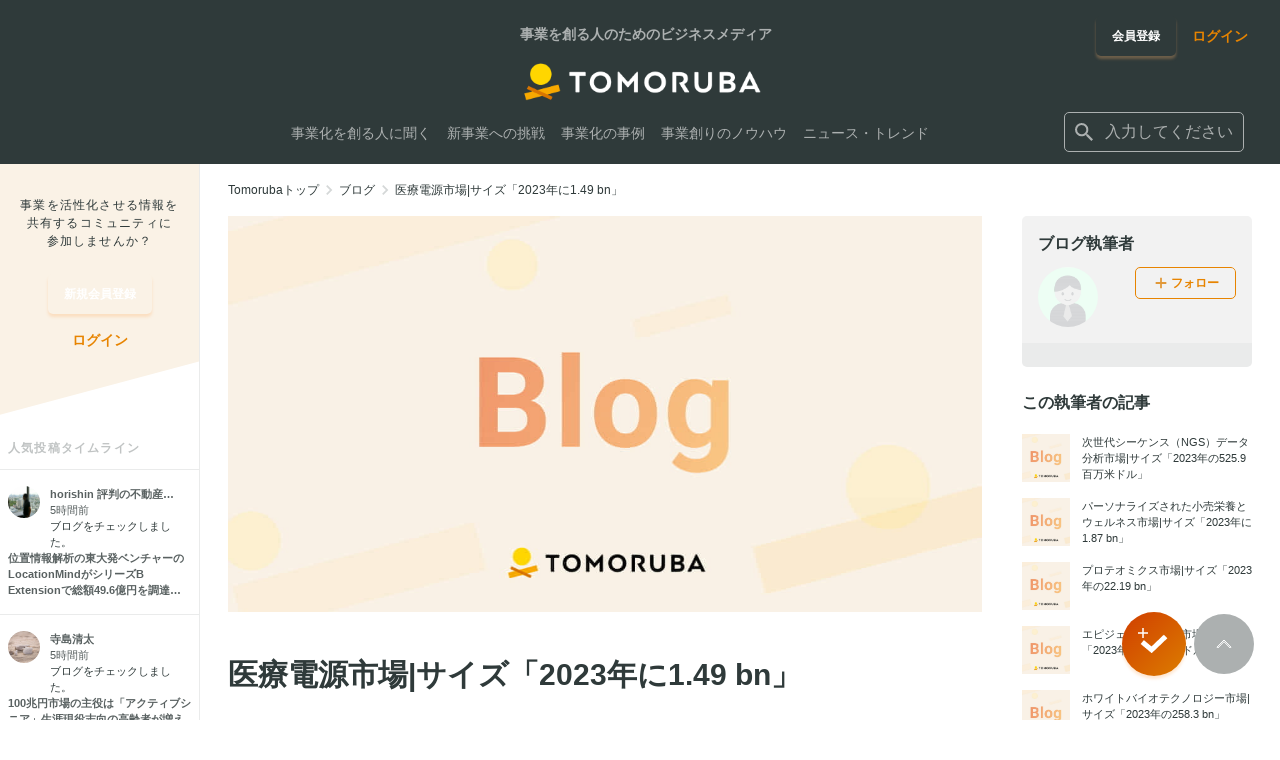

--- FILE ---
content_type: text/html; charset=utf-8
request_url: https://tomoruba.eiicon.net/blogs/88723
body_size: 27838
content:
<!DOCTYPE html><html lang="ja" prefix="og: http://ogp.me/ns#"><head><meta charSet="utf-8" data-next-head=""/><meta name="viewport" content="width=320" data-next-head=""/><script async="" src="https://platform.twitter.com/widgets.js" data-next-head=""></script><meta name="format-detection" content="telephone=no" data-next-head=""/><meta name="theme-color" content="#faaa40" data-next-head=""/><link rel="icon" href="/favicon.ico" data-next-head=""/><link rel="apple-touch-icon" href="/images/tmrb/favicon_180.png" data-next-head=""/><title data-next-head="">医療電源市場|サイズ「2023年に1.49 bn」 - TOMORUBA (トモルバ) - 事業を活性化するメディア</title><meta name="description" content="&amp;#34;医療用電源 市場洞察:医療用電源 市場に関する調査レポートにより、バイヤーはさまざまなエンド ユーザーに独自のソリューションを提供し、業界内でのビジネス プレゼンスを向上させることができます。 このレポートには、買い手が業務に集中し、さまざまな目標をスムーズに達成できるように、市場シェア、規模、成長率に関する正確な統計が紹介されています。 戦略プランナーが生産量、サービスの提供、つながりの構築、消費者の意識の醸成に関する政策を計画するための調査では、市場の成長に影響を与える多数の推進要因、制約、機会、脅威について説明されています。医療用電源市場規模は2023年に14億9000万米ドルと評価され、予測期間（2023年から2030年）中に0.0631%のCAGRを記録し、市場は2030年までに25億8000万米ドルの価値があると予測されています。医療用電源 市場 のサンプル コピーを入手する@ https://marketresearchcommunity.com/sample-request/?rid=2407さらに、この報告書では、主要企業が潜在的な顧客を決定しターゲットを絞るための、経済に関連する - TOMORUBA (トモルバ) は、事業を創るビジネスパーソンのための「事業を活性化するメディア」。全国各地あらゆる業界のスタートアップ・中小企業・大手企業から地方自治体・大学まで、資金調達・資金提供・共同研究などの様々な情報や事業を創るためのノウハウ情報などを配信しています。" data-next-head=""/><meta name="keywords" content="編集部おすすめ,経営・戦略,イノベーターに聞く,オープンイノベーションを知る新規事業・スタートアップ,AUBA活用,オープンイノベーター列伝,インタビュー,レポート,コラム,共創学,調査,スタートアップ,地方創生,イントレプレナー,会社の戦略,ノウハウ,新規事業,事例,オープンイノベーター,共創プログラム・取組,イベントレポート,ニュース,イベント,特集" data-next-head=""/><meta name="author" content="株式会社eiicon" data-next-head=""/><meta name="reply-to" content="info@eiicon.net" data-next-head=""/><meta property="fb:app_id" content="1889101841333228" data-next-head=""/><meta property="og:site_name" content="TOMORUBA (トモルバ) - 事業を活性化するメディア" data-next-head=""/><meta property="og:type" content="website" data-next-head=""/><meta property="og:url" content="https://tomoruba.eiicon.net/blogs/88723" data-next-head=""/><meta property="og:title" content="医療電源市場|サイズ「2023年に1.49 bn」 - TOMORUBA (トモルバ) - 事業を活性化するメディア" data-next-head=""/><meta property="og:description" content="&amp;#34;医療用電源 市場洞察:医療用電源 市場に関する調査レポートにより、バイヤーはさまざまなエンド ユーザーに独自のソリューションを提供し、業界内でのビジネス プレゼンスを向上させることができます。 このレポートには、買い手が業務に集中し、さまざまな目標をスムーズに達成できるように、市場シェア、規模、成長率に関する正確な統計が紹介されています。 戦略プランナーが生産量、サービスの提供、つながりの構築、消費者の意識の醸成に関する政策を計画するための調査では、市場の成長に影響を与える多数の推進要因、制約、機会、脅威について説明されています。医療用電源市場規模は2023年に14億9000万米ドルと評価され、予測期間（2023年から2030年）中に0.0631%のCAGRを記録し、市場は2030年までに25億8000万米ドルの価値があると予測されています。医療用電源 市場 のサンプル コピーを入手する@ https://marketresearchcommunity.com/sample-request/?rid=2407さらに、この報告書では、主要企業が潜在的な顧客を決定しターゲットを絞るための、経済に関連する - TOMORUBA (トモルバ) は、事業を創るビジネスパーソンのための「事業を活性化するメディア」。全国各地あらゆる業界のスタートアップ・中小企業・大手企業から地方自治体・大学まで、資金調達・資金提供・共同研究などの様々な情報や事業を創るためのノウハウ情報などを配信しています。" data-next-head=""/><meta property="og:image" content="https://via.placeholder.com/300x200?text=NO+IMAGE" data-next-head=""/><meta property="og:image:type" content="image/jpeg" data-next-head=""/><meta name="twitter:site" content="@tomoruba" data-next-head=""/><meta name="twitter:card" content="summary_large_image" data-next-head=""/><meta name="twitter:title" content="医療電源市場|サイズ「2023年に1.49 bn」 - TOMORUBA (トモルバ) - 事業を活性化するメディア" data-next-head=""/><meta name="twitter:description" content="&amp;#34;医療用電源 市場洞察:医療用電源 市場に関する調査レポートにより、バイヤーはさまざまなエンド ユーザーに独自のソリューションを提供し、業界内でのビジネス プレゼンスを向上させることができます。 このレポートには、買い手が業務に集中し、さまざまな目標をスムーズに達成できるように、市場シェア、規模、成長率に関する正確な統計が紹介されています。 戦略プランナーが生産量、サービスの提供、つながりの構築、消費者の意識の醸成に関する政策を計画するための調査では、市場の成長に影響を与える多数の推進要因、制約、機会、脅威について説明されています。医療用電源市場規模は2023年に14億9000万米ドルと評価され、予測期間（2023年から2030年）中に0.0631%のCAGRを記録し、市場は2030年までに25億8000万米ドルの価値があると予測されています。医療用電源 市場 のサンプル コピーを入手する@ https://marketresearchcommunity.com/sample-request/?rid=2407さらに、この報告書では、主要企業が潜在的な顧客を決定しターゲットを絞るための、経済に関連する - TOMORUBA (トモルバ) は、事業を創るビジネスパーソンのための「事業を活性化するメディア」。全国各地あらゆる業界のスタートアップ・中小企業・大手企業から地方自治体・大学まで、資金調達・資金提供・共同研究などの様々な情報や事業を創るためのノウハウ情報などを配信しています。" data-next-head=""/><meta name="twitter:image" content="https://via.placeholder.com/300x200?text=NO+IMAGE" data-next-head=""/><link rel="canonical" href="https://tomoruba.eiicon.net/blogs/88723" data-next-head=""/><meta name="google-site-verification" content="JmFnM5rmCZoGC_ogoOZ75RnxD9i_-J5Xls0IA9gxPrY" data-next-head=""/><link rel="preload" href="https://auba-edge.eiicon.net/_next/static/css/82cf27fc4975f3b5.css" as="style"/><link rel="preload" href="https://auba-edge.eiicon.net/_next/static/css/bf89510da70e57b8.css" as="style"/><link rel="preload" href="https://auba-edge.eiicon.net/_next/static/css/26476c532206a9e7.css" as="style"/><link rel="preload" href="https://auba-edge.eiicon.net/_next/static/css/141da8ee88e7328b.css" as="style"/><meta name="sentry-trace" content="dcd2ed33b0e2a4363bf338af18a19927-32558c1d77627b95-0"/><meta name="baggage" content="sentry-environment=production,sentry-release=4d369693d2aa634301f438c5695ad888d918c786,sentry-public_key=162584140ce54b2787b1729f4934923f,sentry-trace_id=dcd2ed33b0e2a4363bf338af18a19927,sentry-org_id=66073,sentry-sampled=false,sentry-sample_rand=0.5136421472647994,sentry-sample_rate=0.003"/><link rel="stylesheet" href="https://auba-edge.eiicon.net/_next/static/css/82cf27fc4975f3b5.css" data-n-g=""/><link rel="stylesheet" href="https://auba-edge.eiicon.net/_next/static/css/bf89510da70e57b8.css" data-n-p=""/><link rel="stylesheet" href="https://auba-edge.eiicon.net/_next/static/css/26476c532206a9e7.css" data-n-p=""/><link rel="stylesheet" href="https://auba-edge.eiicon.net/_next/static/css/141da8ee88e7328b.css" data-n-p=""/><noscript data-n-css=""></noscript><script defer="" noModule="" src="https://auba-edge.eiicon.net/_next/static/chunks/polyfills-42372ed130431b0a.js"></script><script src="https://auba-edge.eiicon.net/_next/static/chunks/webpack-48bcfc565da04a58.js" defer=""></script><script src="https://auba-edge.eiicon.net/_next/static/chunks/framework-ec21dd808c5d3f81.js" defer=""></script><script src="https://auba-edge.eiicon.net/_next/static/chunks/main-fcaaa48558f7cc40.js" defer=""></script><script src="https://auba-edge.eiicon.net/_next/static/chunks/pages/_app-6d7b4de7312c2dde.js" defer=""></script><script src="https://auba-edge.eiicon.net/_next/static/chunks/7370-e7c0eff6890d08fa.js" defer=""></script><script src="https://auba-edge.eiicon.net/_next/static/chunks/2126-98de7edb79e87785.js" defer=""></script><script src="https://auba-edge.eiicon.net/_next/static/chunks/4153-f7b9f4fa80f1c6bc.js" defer=""></script><script src="https://auba-edge.eiicon.net/_next/static/chunks/4910-3fadc84653b09154.js" defer=""></script><script src="https://auba-edge.eiicon.net/_next/static/chunks/8946-8d8d6f21b2dfde3d.js" defer=""></script><script src="https://auba-edge.eiicon.net/_next/static/chunks/1033-29abb1e9af504e03.js" defer=""></script><script src="https://auba-edge.eiicon.net/_next/static/chunks/pages/blogs/%5Bpk%5D-9d7f12382e2aae8b.js" defer=""></script><script src="https://auba-edge.eiicon.net/_next/static/1ZKIlNZuVhutGCdyiQIh1/_buildManifest.js" defer=""></script><script src="https://auba-edge.eiicon.net/_next/static/1ZKIlNZuVhutGCdyiQIh1/_ssgManifest.js" defer=""></script></head><body><div id="__next"><div id="fb-root"></div><div class="Header_HeaderBlock__0oRd1"></div><header id="mainHeader" class="Header_Header__ZmpLa"><div class="Header_Header__wrapper__0BSBd"><div class="LayoutInner_LayoutInner__JGGYJ LayoutInner_LayoutInner--full__ZVdKZ"><div class="Header_Header__container__kfN5K"><div class="Header_Header__containerLeft__hp_tW"><div class="Header_Header__logo__0ltue"><div class="Header_Header__title__lPLII">事業を創る人のためのビジネスメディア</div><a class="Header_Header__logoLink__nXRLp" href="/"><img alt="TOMORUBA" loading="lazy" width="120" height="21" decoding="async" data-nimg="1" style="color:transparent" srcSet="https://auba-edge.eiicon.net/_next/static/media/logo.78a734fc.png 1x, https://auba-edge.eiicon.net/_next/static/media/logo.78a734fc.png 2x" src="https://auba-edge.eiicon.net/_next/static/media/logo.78a734fc.png"/></a></div><div class="Header_Header__fixedBar__nav__4zahH"><div class="Header_Header__fixedBar__logo__LSm7_ Header_Hide__XCTWp"><a class="Header_Header__logoLink__nXRLp" href="/"><img alt="TOMORUBA" loading="lazy" width="128" height="23" decoding="async" data-nimg="1" style="color:transparent" srcSet="https://auba-edge.eiicon.net/_next/static/media/logo.78a734fc.png 1x, https://auba-edge.eiicon.net/_next/static/media/logo.78a734fc.png 2x" src="https://auba-edge.eiicon.net/_next/static/media/logo.78a734fc.png"/></a></div><nav class="Header_Header__navigation__Y7oyH"><ul class="Header_Header__navigationItems__BQDCF"><li class="Header_Header__navigationItem__8CScS"><a class="Header_Header__navigationLink__Em9xn" href="/articles/categories/41240"><span>事業化を創る人に聞く</span></a></li><li class="Header_Header__navigationItem__8CScS"><a class="Header_Header__navigationLink__Em9xn" href="/articles/categories/41241"><span>新事業への挑戦</span></a></li><li class="Header_Header__navigationItem__8CScS"><a class="Header_Header__navigationLink__Em9xn" href="/articles/categories/41242"><span>事業化の事例</span></a></li><li class="Header_Header__navigationItem__8CScS"><a class="Header_Header__navigationLink__Em9xn" href="/articles/categories/41239"><span>事業創りのノウハウ</span></a></li><li class="Header_Header__navigationItem__8CScS"><a class="Header_Header__navigationLink__Em9xn" href="/articles/categories/40005"><span>ニュース・トレンド</span></a></li></ul></nav></div></div><div class="Header_Header__containerRight__dUngo"><div class="Header_Header__buttonGroup__SGfiy"><div class="Header_Header__registration__160lM"><a class="BaseButton_button__eeMxq BaseButton_button--tmrb-primary__fjG6z BaseButton_button--medium__ahlCC Header_Header__registrationButton__pqT2T" href="/register"><span class="BaseButton_button__label__P92Bn">会員登録</span></a></div><div class="Header_Header__login__bBaMB"><a class="BaseLink_link--tmrb__tVpwK BaseLink_auba__dP5RE" href="/login"><span class="BaseLink_link__label__WtNpY">ログイン</span></a></div></div><form class="Header_Header__searchBox__B35b2 Header_Header__searchBox--no-login__fQnB1"><div class="InputSearch_InputSearch__ft7Ag"><button type="button" class="InputSearch_InputSearch__icon__yyUpe" title="検索する" aria-label="検索する"><span class="SvgIcon_SvgIcon__R_wYX" style="width:24px;height:24px"><svg xmlns="http://www.w3.org/2000/svg" viewBox="0 0 24 24" stroke="none" fill="currentColor" style="width:24px;height:24px"><path d="M15.865 14.32h-.813l-.289-.277A6.66 6.66 0 0 0 16.38 9.69a6.69 6.69 0 1 0-6.69 6.69 6.66 6.66 0 0 0 4.354-1.617l.278.289v.813L19.467 21 21 19.467zm-6.175 0a4.625 4.625 0 0 1-4.632-4.63A4.625 4.625 0 0 1 9.69 5.058a4.625 4.625 0 0 1 4.63 4.632 4.625 4.625 0 0 1-4.63 4.63"></path></svg></span></button><div class="InputSearch_InputSearch__label__h2LhN"><div class="Suggest_Suggest__iihxk"><div role="combobox" aria-haspopup="listbox" aria-owns="react-autowhatever-1" aria-expanded="false" class="react-autosuggest__container"><div class="Suggest_Suggest__input__FEd1o"><span class="SvgIcon_SvgIcon__R_wYX Suggest_Suggest__inputIcon__pG5bU" style="width:24px;height:24px"><svg xmlns="http://www.w3.org/2000/svg" viewBox="0 0 24 24" stroke="none" fill="currentColor" style="width:24px;height:24px"><path d="M15.865 14.32h-.813l-.289-.277A6.66 6.66 0 0 0 16.38 9.69a6.69 6.69 0 1 0-6.69 6.69 6.66 6.66 0 0 0 4.354-1.617l.278.289v.813L19.467 21 21 19.467zm-6.175 0a4.625 4.625 0 0 1-4.632-4.63A4.625 4.625 0 0 1 9.69 5.058a4.625 4.625 0 0 1 4.63 4.632 4.625 4.625 0 0 1-4.63 4.63"></path></svg></span><input type="text" autoComplete="off" aria-autocomplete="list" aria-controls="react-autowhatever-1" class="react-autosuggest__input" placeholder="入力してください" value=""/></div><div id="react-autowhatever-1" role="listbox" class="react-autosuggest__suggestions-container right"></div></div></div></div></div></form></div><div class="Header_Drawer__iDdG2"><div class="Header_DrawerButton__b2PVS"><button type="button" class="Header_DrawerButton__button___WfoX" title="メニューを開く" aria-label="メニューを開く"><span class="Header_DrawerButton__icons__31K5o"><span class="Header_DrawerButton__icon__0UXFs"></span><span class="Header_DrawerButton__icon__0UXFs"></span><span class="Header_DrawerButton__icon__0UXFs"></span></span></button></div></div><div class="Header_DrawerMenu__ij38M"><div class="Header_DrawerMenu__container__c_X5G"><div class="Header_DrawerMenuLinks__Xvm0B"><ul><li><a class="Header_DrawerMenuLinks__link__fDeRd" href="/articles/categories/41240"><span>事業化を創る人に聞く</span></a></li><li><a class="Header_DrawerMenuLinks__link__fDeRd" href="/articles/categories/41241"><span>新事業への挑戦</span></a></li><li><a class="Header_DrawerMenuLinks__link__fDeRd" href="/articles/categories/41242"><span>事業化の事例</span></a></li><li><a class="Header_DrawerMenuLinks__link__fDeRd" href="/articles/categories/41239"><span>事業創りのノウハウ</span></a></li><li><a class="Header_DrawerMenuLinks__link__fDeRd" href="/articles/categories/40005"><span>ニュース・トレンド</span></a></li></ul></div><div class="Header_DrawerMenuParticipation__KnNBj"><p class="Header_DrawerMenuParticipation__text__FNf3Q">事業を活性化させる情報を共有する<br/>コミュニティに参加しませんか？</p><div class="Header_DrawerMenuParticipation__links__M2Jow"><ul class="Header_DrawerMenuParticipation__linksItems__cFR9G"><li class="Header_DrawerMenuParticipation__linksItem__LqPhJ"><a class="BaseButton_button__eeMxq BaseButton_button--tmrb-primary__fjG6z BaseButton_button--medium__ahlCC Header_DrawerMenuParticipation__registrationButton__m8B_D" href="/register"><span class="BaseButton_button__label__P92Bn">会員登録</span></a></li><li class="Header_DrawerMenuParticipation__linksItem__LqPhJ"><div class="Header_DrawerMenuParticipation__loginButton__poRwv"><a class="BaseLink_link--tmrb__tVpwK BaseLink_auba__dP5RE" href="/login"><span class="BaseLink_link__label__WtNpY">ログイン</span></a></div></li></ul></div></div><div class="Header_DrawerMenuBottom__ifPsF"><div class="Header_DrawerMenuBottom__logo__nHzdk"><a href="https://auba.eiicon.net/" class="Header_DrawerMenuBottom__logoLink__I2zp4" target="_blank" rel="noreferrer noopener"><img alt="AUBA" loading="lazy" width="80" height="24" decoding="async" data-nimg="1" style="color:transparent" srcSet="https://auba-edge.eiicon.net/_next/static/media/auba-white.69227733.png 1x, https://auba-edge.eiicon.net/_next/static/media/auba-white.69227733.png 2x" src="https://auba-edge.eiicon.net/_next/static/media/auba-white.69227733.png"/></a></div><div class="Header_DrawerMenuBottom__sns__OK9ht"><ul class="Header_DrawerMenuBottom__snsItems__CAihJ"><li class="Header_DrawerMenuBottom__snsItem__BCz2v"><a href="https://www.facebook.com/tomoruba.eiicon.net" class="Header_DrawerMenuBottom__snsIcon__lkEdW Header_DrawerMenuBottom__snsIcon--facebook__wor4l" target="_blank" rel="noreferrer noopener" title="Facebook" aria-label="Facebook"><span class="SvgIcon_SvgIcon__R_wYX" style="width:24px;height:24px"><svg xmlns="http://www.w3.org/2000/svg" viewBox="0 0 24 24" stroke="none" fill="inherit" style="width:24px;height:24px"><path d="M22 12c0-5.523-4.477-10-10-10S2 6.477 2 12c0 4.991 3.657 9.128 8.438 9.878v-6.987h-2.54V12h2.54V9.797c0-2.506 1.492-3.89 3.777-3.89 1.094 0 2.238.195 2.238.195v2.46h-1.26c-1.243 0-1.63.771-1.63 1.562V12h2.773l-.443 2.89h-2.33v6.988C18.343 21.129 22 16.992 22 12"></path></svg></span></a></li><li class="Header_DrawerMenuBottom__snsItem__BCz2v"><a href="https://twitter.com/tomoruba" class="Header_DrawerMenuBottom__snsIcon__lkEdW Header_DrawerMenuBottom__snsIcon--twitter__ZchpS" target="_blank" rel="noreferrer noopener" title="Twitter" aria-label="Twitter"><span class="SvgIcon_SvgIcon__R_wYX" style="width:24px;height:24px"><svg xmlns="http://www.w3.org/2000/svg" viewBox="0 0 24 24" stroke="none" fill="inherit" style="width:24px;height:24px"><path d="M19.675 8.987c.012.175.012.35.012.525C19.688 14.85 15.625 21 8.2 21A11.4 11.4 0 0 1 2 19.188c.325.037.637.05.975.05a8.1 8.1 0 0 0 5.012-1.726 4.045 4.045 0 0 1-3.775-2.8c.25.038.5.063.763.063.363 0 .725-.05 1.063-.138A4.04 4.04 0 0 1 2.8 10.676v-.05c.537.3 1.163.488 1.825.512a4.04 4.04 0 0 1-1.8-3.362c0-.75.2-1.438.55-2.038A11.48 11.48 0 0 0 11.7 9.962c-.062-.3-.1-.612-.1-.924C11.6 6.812 13.4 5 15.637 5c1.163 0 2.213.487 2.95 1.275A8 8 0 0 0 21.15 5.3a4.03 4.03 0 0 1-1.775 2.225A8.1 8.1 0 0 0 21.7 6.9a8.7 8.7 0 0 1-2.025 2.087"></path></svg></span></a></li><li class="Header_DrawerMenuBottom__snsItem__BCz2v"><a href="https://www.youtube.com/channel/UC4eo904bmlPhCfsrVU1vF5w" class="Header_DrawerMenuBottom__snsIcon__lkEdW Header_DrawerMenuBottom__snsIcon--youtube__Vq6_Z" target="_blank" rel="noreferrer noopener" title="YouTube" aria-label="YouTube"><span class="SvgIcon_SvgIcon__R_wYX" style="width:24px;height:24px"><svg xmlns="http://www.w3.org/2000/svg" viewBox="0 0 24 24" stroke="none" fill="inherit" style="width:24px;height:24px"><path d="M21.582 8.19a2.51 2.51 0 0 0-1.768-1.771C18.254 6 12 6 12 6s-6.254 0-7.814.419c-.86.23-1.538.91-1.768 1.772C2 9.753 2 13.014 2 13.014s0 3.26.418 4.824a2.47 2.47 0 0 0 1.768 1.743C5.746 20 12 20 12 20s6.254 0 7.814-.419a2.47 2.47 0 0 0 1.768-1.743C22 16.275 22 13.014 22 13.014s0-3.26-.418-4.823M9.955 15.976v-5.921l5.227 2.96z"></path></svg></span></a></li></ul></div></div></div></div></div></div></div><div class="Header_Header__background__L1TxC" role="presentation"></div></header><main class="LayoutTop_LayoutMain__EqNUu"><div class="LayoutTop_LayoutMain__contents__gmxVB"><aside class="LayoutTop_LayoutMain__left__shsNY"><div class="SideMenu_SideMenu__f3oMA"><div class="SideMenu_SideMenu__title__pwLUZ"><div class="SideMenu_SideMenu__titleContents__HAtzR"><p class="SideMenu_SideMenu__copy__MOIHS">事業を活性化させる情報を<br/>共有するコミュニティに<br/>参加しませんか？</p><div class="SideMenu_SideMenu__registration__hvK1Y"><a class="BaseButton_button__eeMxq BaseButton_button--tmrb-primary__fjG6z BaseButton_button--medium__ahlCC" href="/register"><span class="BaseButton_button__label__P92Bn">新規会員登録</span></a></div><div class="SideMenu_SideMenu__login__7_4lF"><a class="BaseLink_link--tmrb__tVpwK BaseLink_auba__dP5RE" href="/login"><span class="BaseLink_link__label__WtNpY">ログイン</span></a></div></div></div><div class="SideMenu_SideMenuTimeLines__LX6VQ"><p class="SideMenu_SideMenuTimeLines__title__ffg_o">人気投稿タイムライン</p><ul class="SideMenu_SideMenuTimeLines__items__ZQW_r"></ul></div></div></aside><div class="LayoutTop_LayoutMain__right__fL1AX"><div class="Detail_BlogDetail__7Z9kY"><div class="BaseBreadcrumb_BaseBreadcrumb__wGp6U"><div class="LayoutInner_LayoutInner__JGGYJ"><div class="BaseBreadcrumb_BaseBreadcrumb__container__ekrnn"><ol class="BaseBreadcrumb_BaseBreadcrumb__items__AFeLg" itemScope="" itemType="http://schema.org/BreadcrumbList"><li class="BaseBreadcrumb_BaseBreadcrumb__item__hPKF2" itemProp="itemListElement" itemScope="" itemType="http://schema.org/ListItem"><a class="BaseBreadcrumb_BaseBreadcrumb__link__0gkw8" itemProp="item" href="/"><span itemProp="name">Tomorubaトップ</span></a><span class="SvgIcon_SvgIcon__R_wYX BaseBreadcrumb_BaseBreadcrumb__icon__o57S4" style="width:20px;height:20px"><svg xmlns="http://www.w3.org/2000/svg" viewBox="0 0 24 24" stroke="none" fill="currentColor" style="width:20px;height:20px"><path d="M8.59 16.59 13.17 12 8.59 7.41 10 6l6 6-6 6z"></path></svg></span><meta itemProp="position" content="1"/></li><li class="BaseBreadcrumb_BaseBreadcrumb__item__hPKF2" itemProp="itemListElement" itemScope="" itemType="http://schema.org/ListItem"><a class="BaseBreadcrumb_BaseBreadcrumb__link__0gkw8" itemProp="item" href="/blogs"><span itemProp="name">ブログ</span></a><span class="SvgIcon_SvgIcon__R_wYX BaseBreadcrumb_BaseBreadcrumb__icon__o57S4" style="width:20px;height:20px"><svg xmlns="http://www.w3.org/2000/svg" viewBox="0 0 24 24" stroke="none" fill="currentColor" style="width:20px;height:20px"><path d="M8.59 16.59 13.17 12 8.59 7.41 10 6l6 6-6 6z"></path></svg></span><meta itemProp="position" content="2"/></li><li class="BaseBreadcrumb_BaseBreadcrumb__item__hPKF2" itemProp="itemListElement" itemScope="" itemType="http://schema.org/ListItem"><span class="BaseBreadcrumb_BaseBreadcrumb__text__tDmHf" itemProp="name">医療電源市場|サイズ「2023年に1.49 bn」</span><meta itemProp="position" content="3"/></li></ol></div></div></div><article><div class="LayoutInner_LayoutInner__JGGYJ"><div class="Detail_DetailBlog__container__mIBKF"><div class="Detail_DetailBlog__main__jfLmz"><header class="Detail_BlogHeader__oCPVP"><div class="Detail_BlogHeader__cover__kJYFa"><img alt="医療電源市場|サイズ「2023年に1.49 bn」" loading="lazy" decoding="async" data-nimg="fill" style="position:absolute;height:100%;width:100%;left:0;top:0;right:0;bottom:0;color:transparent" sizes="100vw" srcSet="https://auba-edge.eiicon.net/_next/static/media/noimage-blog.57a9e45b.jpg 640w, https://auba-edge.eiicon.net/_next/static/media/noimage-blog.57a9e45b.jpg 750w, https://auba-edge.eiicon.net/_next/static/media/noimage-blog.57a9e45b.jpg 828w, https://auba-edge.eiicon.net/_next/static/media/noimage-blog.57a9e45b.jpg 1080w, https://auba-edge.eiicon.net/_next/static/media/noimage-blog.57a9e45b.jpg 1200w, https://auba-edge.eiicon.net/_next/static/media/noimage-blog.57a9e45b.jpg 1920w, https://auba-edge.eiicon.net/_next/static/media/noimage-blog.57a9e45b.jpg 2048w, https://auba-edge.eiicon.net/_next/static/media/noimage-blog.57a9e45b.jpg 3840w" src="https://auba-edge.eiicon.net/_next/static/media/noimage-blog.57a9e45b.jpg"/></div><h1 class="Detail_BlogHeader__title__I4ehd">医療電源市場|サイズ「2023年に1.49 bn」</h1><ul class="Detail_BlogHeader__infoList__BUAgb"><li class="Detail_BlogHeader__infoItem__791kH"><time dateTime="2024-02-20" class="Detail_BlogHeader__publishDate__Z_ex2">2024年02月20日</time></li></ul><div class="Detail_BlogHeader__snsInfo__HPAmt"><div class="Detail_BlogHeader__snsInfoContainer__3ZdR8"><ul class="Detail_BlogHeader__snsList__hjCtZ"><li class="Detail_BlogHeader__snsItem__DxALC"><div class="Detail_BlogHeader__snsItem__Twitter__XSj64"><div class=""><a rel="noreferrer noopener nofollow" href="https://twitter.com/intent/tweet?original_referer=&amp;text=%E5%8C%BB%E7%99%82%E9%9B%BB%E6%BA%90%E5%B8%82%E5%A0%B4%7C%E3%82%B5%E3%82%A4%E3%82%BA%E3%80%8C2023%E5%B9%B4%E3%81%AB1.49%20bn%E3%80%8D&amp;url=%2Fblogs%2F88723" target="_blank" class="Detail_BlogHeader__snsItem__Twitter__Btn__HoiSU"><i class="Detail_BlogHeader__snsItem__Twitter__Btn__Icon__xmNXK"></i><span>ツイート</span></a></div></div></li><li class="Detail_BlogHeader__snsItem__DxALC"><div class="fb-share-button" data-layout="button_count" data-mobile-iframe="true"><div class="fb-share-button" data-href="https://tomoruba.eiicon.net/blogs/88723" data-layout="button_count" data-size="small"><a rel="noreferrer noopener nofollow" href="https://www.facebook.com/sharer/sharer.php?u=%2Fblogs%2F88723&amp;amp;src=sdkpreparse" target="_blank" class="fb-xfbml-parse-ignore"><span class="Detail_FacebookShareButton__nao8m">シェア</span></a></div></div></li></ul><div class="CheckList_CheckList__U__Mc Detail_BlogHeader__checkList__nhogq"><div class="CheckList_CheckList__items__apLlU"><div class="CheckList_CheckList__item__fWDAL CheckList_CheckList__item--check__A_g5_"><div><button type="button" class="CheckButton_checkButton__Hsd1G CheckButton_checkButton--small__vqcNw" aria-pressed="false"><span class="CheckButton_checkButton__inner__zCBdE"><span class="SvgIcon_SvgIcon__R_wYX" style="width:12px;height:12px"><svg xmlns="http://www.w3.org/2000/svg" fill="currentColor" viewBox="0 0 24 24" stroke="none" style="width:12px;height:12px"><path fill="url(#iconCheck_svg__a)" fill-rule="evenodd" d="m20 8.173-9.371 8.925L4 11.574l1.921-2.306 4.575 3.813L17.93 6z" clip-rule="evenodd"></path><defs><linearGradient id="iconCheck_svg__a" x1="4" x2="21.499" y1="6.116" y2="9.626" gradientUnits="userSpaceOnUse"><stop stop-color="#EA5414"></stop><stop offset="1" stop-color="#FAAA40"></stop></linearGradient></defs></svg></span><span class="CheckButton_checkButton__label__b1kZF">チェック</span></span></button><div class="CheckButton_CheckedModal__FfHVh"></div><div></div></div></div></div></div></div></div><div class="Detail_BlogHeader__author__DGW2_"><div class="UserIcon_userIcon--wrap__BWy3X UserIcon_userIcon--small__AJMcb"><img alt="" loading="lazy" width="32" height="32" decoding="async" data-nimg="1" class="UserIcon_userIcon__076G5" style="color:transparent" srcSet="https://auba-edge.eiicon.net/_next/static/media/noimage-user.68a5611f.jpg 1x, https://auba-edge.eiicon.net/_next/static/media/noimage-user.68a5611f.jpg 2x" src="https://auba-edge.eiicon.net/_next/static/media/noimage-user.68a5611f.jpg"/></div><span class="Detail_BlogHeader__authorName__UeX1e"></span></div></header><div class="Detail_BlogBody__RmR49"><p>"<strong>医療用電源 市場洞察:</strong></p><p><a href="https://marketresearchcommunity.com/sample-request/?rid=2407" rel="nofollow">医療用電源</a> 市場に関する調査レポートにより、バイヤーはさまざまなエンド ユーザーに独自のソリューションを提供し、業界内でのビジネス プレゼンスを向上させることができます。 このレポートには、買い手が業務に集中し、さまざまな目標をスムーズに達成できるように、市場シェア、規模、成長率に関する正確な統計が紹介されています。 戦略プランナーが生産量、サービスの提供、つながりの構築、消費者の意識の醸成に関する政策を計画するための調査では、市場の成長に影響を与える多数の推進要因、制約、機会、脅威について説明されています。</p><p><strong>医療用電源市場規模は2023年に14億9000万米ドルと評価され、予測期間（2023年から2030年）中に0.0631%のCAGRを記録し、市場は2030年までに25億8000万米ドルの価値があると予測されています。</strong></p><p><strong>医療用電源 市場 のサンプル コピーを入手する@ </strong><a href="https://marketresearchcommunity.com/sample-request/?rid=2407" rel="nofollow"><strong><u>https://marketresearchcommunity.com/sample-request/?rid=2407</u></strong></a></p><p>さらに、この報告書では、主要企業が潜在的な顧客を決定しターゲットを絞るための、経済に関連する政府のさまざまな取り組みについても言及しています。 それにもかかわらず、市場の過去のシナリオ、現在の傾向、消費者の好み、将来の洞察により、企業は予測期間内の成果物について明確なイメージを得ることができます。</p><p><strong>市場セグメント分析:</strong></p><p>タイプごとに</p><p>- 囲まれています</p><p>- 開くフレーム</p><p>- 外部の</p><p>- 設定可能</p><p>-uブラケット</p><p>- カプセル化</p><p>テクノロジーによって</p><p>-AC-DC</p><p>-DC-DC</p><p>アプリケーションによって</p><p>診断機器</p><p>- 超音波</p><p>-MRI</p><p>- X線</p><p>-CT</p><p>- ペット</p><p>- 血液分析器</p><p>- その他</p><p>医療監視機器</p><p>- マルチパラメーターモニター</p><p>- 血圧モニタ</p><p>- 麻酔モニター</p><p>- メグ</p><p>-EEG</p><p>-ECG</p><p>- その他</p><p>ホーム患者ケア機器による</p><p>- パップデバイス</p><p>- 注入ポンプ</p><p>- 心室補助装置</p><p>- パルスオキシメーター</p><p>- ポータブルネブライザー</p><p>- ポータブル吸引装置</p><p>- 酸素濃縮器</p><p>- 人工呼吸器</p><p>- 透析装置</p><p>- その他</p><p>歯科用具によって</p><p>-CAD/CAMシステム</p><p>- 経口ケア機器</p><p>- デジタル放射線機器</p><p>- 歯科椅子</p><p>- X線マシン</p><p>- その他</p><p>手術装置による</p><p>- 眼科手術装置</p><p>- 外科レーザー</p><p>- ロボット外科装置</p><p>- 美容整形機器</p><p>- その他</p><p><strong>このレポートの主な主要人物:</strong></p><p>TDK Lambda, SL Power Electronics, Emerson Network Power, XP Power, Powerbox, Astrodyne Corporation, Excelsys Technology, Iccnexergy, CUI Inc, Delta Electronics Inc, FRIWO Geratebau Gmbh, Mean Well Enterprises Co Ltd, Glob Tek Inc, Synqor Inc, And Wall Industries, Inc.</p><p>レポートで言及されているセグメンテーションの助けを借りて、購入者は潜在的な顧客を追跡し、高品質のサービスを提供することができます。 また、課題と脅威の要因は、戦略計画立案者がそれに応じて計画を修正し、改善された目標を達成するのに役立ちます。 これは顧客やエンドユーザーだけでなく、業界全体にも利益をもたらします。</p><p>このレポートはまず、プレーヤーが戦略を計画し、世界中の顧客にリーチするための原動力、制約となる側面、機会に関する洞察から始まります。 研究者は、予測期間にわたってより良い利益を得るために買い手が重要な決定を下すよう導くためのポイントを注意深く書き留めました。 さらに、正確な統計により、生産要素に妥協することなく、あらゆるステップを計画的に実行できるようになります。</p><p><strong>医療用電源 市場調査レポートを割引価格で入手 @ </strong><a href="https://marketresearchcommunity.com/request-discount/?rid=2407" rel="nofollow"><strong><u>https://marketresearchcommunity.com/request-discount/?rid=2407</u></strong></a></p><p>さらに、含まれるインフォグラフィックは、市場関係者が顧客の好みを調査し、それによって生産を決定するのに役立ちます。 市場シェア、規模、成長に関する正確な統計は、世界中の消費者とエンドユーザーの増大するニーズを満たします。 それにもかかわらず、レポートでは、競合他社がより高度なソリューションを立ち上げ、今後数年間により良い利益を享受できるように、大手企業が最近採用した成長戦略についても説明しています。</p><p><strong>医療用電源市場の地域分析:</strong></p><p><strong>北米 </strong>(米国、カナダ、メキシコ)</p><p><strong>ヨーロッパ </strong>(ドイツ、フランス、イギリス、ロシア、イタリア)</p><p><strong>アジア太平洋 </strong>(中国、日本、韓国、インド、東南アジア)</p><p><strong>南米</strong>（ブラジル、アルゼンチン、コロンビアなど）</p><p><strong>中東およびアフリカ </strong>(サウジアラビア、UAE、エジプト、ナイジェリア、南アフリカ)</p><p><strong>この研究では、次の重要な質問に答えることができます。</strong></p><ul><li>事業主は、2023 年から 2030 年の予測期間中に、より多くの潜在顧客をどこで見つけることができますか?</li><li>医療用電源 市場で活動している主要ベンダーは、新興国の潜在的なユーザーにどのようにアプローチする計画を立てていますか? なぜ特定の地域では売上が急上昇しているのに、世界の他の地域では売上が低迷しているのでしょうか?</li><li>顧客は製品やサービスにいくら払ってもいいと思っていますか?</li><li>主要ベンダーが対応する 医療用電源 市場の規模はどれくらいですか?</li><li>2023 年から 2030 年の予測期間中に、顧客はどのくらいの頻度で製品またはサービスを購入するでしょうか?</li></ul><p><strong>医療用電源 マーケットを購入する @ </strong><a href="https://marketresearchcommunity.com/buy-now/?rid=2407" rel="nofollow"><strong><u>https://marketresearchcommunity.com/buy-now/?rid=2407</u></strong></a></p><p><strong>市場調査コミュニティについて</strong></p><p>マーケット リサーチ コミュニティは、世界中のクライアントに状況に応じたデータ主導型のリサーチ サービスを提供し、クライアントが効果的なビジネス戦略を策定し、それぞれの市場領域で持続可能な成長を達成できるよう支援する主要なリサーチ業界です。 同社は、コンサルティング サービス、シンジケート化された調査レポート、および個別化された調査レポートを提供しています。</p><p>主要な研究機関や研究機関は、市場調査コミュニティのデータを利用して、地域および世界の商業状況を理解しています。 当社のレポートは、世界の主要国のさまざまな業界の包括的な分析および統計分析を特徴としています。 当社は、30,000 を超える独自の最新レポートを、さまざまなビジネス分野の 100 以上のクライアントに提供しています。"</p></div><div class="Detail_BlogBodyAuthor__md9z2"><div class="Detail_BlogBodyAuthorName__uTWs6"><div class="Detail_BlogBodyAuthorName__block__ykAir"><a class="Detail_BlogBodyAuthorName__iconLink__F3qiA" href="/u/67139"><div class="UserIcon_userIcon--wrap__BWy3X UserIcon_userIcon--xxxlarge__ROijI"><img alt="" loading="lazy" width="88" height="88" decoding="async" data-nimg="1" class="UserIcon_userIcon__076G5" style="color:transparent" srcSet="https://auba-edge.eiicon.net/_next/static/media/noimage-user.68a5611f.jpg 1x, https://auba-edge.eiicon.net/_next/static/media/noimage-user.68a5611f.jpg 2x" src="https://auba-edge.eiicon.net/_next/static/media/noimage-user.68a5611f.jpg"/></div></a><div class="Detail_BlogBodyAuthorName__contents__6N7Ni"><div class="Detail_BlogBodyAuthorName__item__YEYAE"><p class="Detail_BlogBodyAuthorName__name__luNKR"><a class="Detail_BlogBodyAuthorName__nameLink__rZkYk" href="/u/67139"></a><span class="Detail_BlogBodyAuthorName__companyName__BQ_dw"></span></p><div class="Detail_BlogBodyAuthorName__button__chQDH"><button type="button" class="FollowButton_FollowButton__y2k37 FollowButton_FollowButton--follow__AH_xn FollowButton_FollowButton--normal__Ep0_X"><span class="FollowButton_FollowButton__inner__5GF6b"><span class="FollowButton_FollowButton__icon__tVbAM"><span class="SvgIcon_SvgIcon__R_wYX" style="width:16px;height:16px"><svg xmlns="http://www.w3.org/2000/svg" viewBox="0 0 24 24" stroke="none" fill="#e1993a" style="width:16px;height:16px"><path fill-rule="evenodd" d="M20 13.333H4v-2.666h16z" clip-rule="evenodd"></path><path fill-rule="evenodd" d="M10.667 20V4h2.666v16z" clip-rule="evenodd"></path></svg></span></span><span class="FollowButton_FollowButton__label--small__QWFKi">フォロー</span></span></button><div class="FollowButton_FollowedMordal__VGLYs"></div></div></div><div class="Detail_BlogBodyAuthorName__company__VkotU"><div class="Detail_BlogBodyAuthorName__bio__FcIT4"><pre></pre></div></div></div></div></div><div class="Detail_BlogBodyAuthorNameCompany__PuMkw"><div class="Detail_BlogBodyAuthorNameCompany__block__ui4yX"><div class="Detail_BlogBodyAuthorNameCompany__item__bcYfN"><p class="Detail_BlogBodyAuthorNameCompany__company__q_XOZ"></p><p class="Detail_BlogBodyAuthorNameCompany__company__detail__IOYKn"></p></div></div></div></div><footer class="Detail_BlogFooter__HI82r"><div class="Cta_Cta__gMsMj"><h3 class="Cta_Cta__title__sF_Rs">新規事業創出・オープンイノベーションを実践するならAUBA(アウバ)</h3><div class="Cta_Cta__container__dTGgM"><div class="Cta_Cta__image__WpXR6"><img alt="AUBA" loading="lazy" width="153" height="47" decoding="async" data-nimg="1" style="color:transparent" srcSet="https://auba-edge.eiicon.net/_next/static/media/img-logo-auba.911fa870.png 1x, https://auba-edge.eiicon.net/_next/static/media/img-logo-auba.911fa870.png 2x" src="https://auba-edge.eiicon.net/_next/static/media/img-logo-auba.911fa870.png"/></div><p class="Cta_Cta__text__BZ50H">eiicon companyの保有する日本最大級のオープンイノベーションプラットフォーム「AUBA(アウバ)」では、オープンイノベーション支援のプロフェッショナルが最適なプランをご提案します。</p></div><div class="Cta_Cta__footer__kk3I8"><button type="button" class="BaseButton_button__eeMxq BaseButton_button--common__vUDCf BaseButton_button--large__RTES_ Cta_Cta__button__d1aVv"><span class="BaseButton_button__label__P92Bn">詳しくはこちら</span></button></div></div><form><textarea name="comment" placeholder="この記事にコメントを添える (任意)" cols="20" class="InputTextarea_Textarea__45Oql InputTextarea_Textarea--disabled__guuf6" disabled=""></textarea><div class="Detail_CommentForm__check__Tsx82"><ul class="Detail_CommentForm__checkList__ogQKV"><li class="Detail_CommentForm__listItem__DVazT"><div class="InputCheck_InputCheck__hvfe1"><label class="InputCheck_InputCheck__label__bPmSR InputCheck_InputCheck__label--disabled__axymi" for="_R_2l2l5m_"><input id="_R_2l2l5m_" type="checkbox" disabled="" class="InputCheck_InputCheck__input__M6L1L" name="" value="facebook"/><span class="InputCheck_InputCheck__icon__4_iFN"></span>Facebookにも投稿</label></div></li><li class="Detail_CommentForm__listItem__DVazT"><div class="InputCheck_InputCheck__hvfe1"><label class="InputCheck_InputCheck__label__bPmSR InputCheck_InputCheck__label--disabled__axymi" for="_R_4l2l5m_"><input id="_R_4l2l5m_" type="checkbox" disabled="" class="InputCheck_InputCheck__input__M6L1L" name="" value="twitter"/><span class="InputCheck_InputCheck__icon__4_iFN"></span>Twitterにも投稿</label></div></li></ul></div><button type="submit" disabled="" class="BaseButton_button__eeMxq BaseButton_button--disabled__NnIAm BaseButton_button--tmrb-primary__fjG6z BaseButton_button--medium__ahlCC Detail_CommentForm__submit__dGSOY"><span class="BaseButton_button__label__P92Bn">チェックする</span></button><p class="Detail_CommentForm__note__Pa2RA">チェックする場合は<a class="Detail_CommentForm__noteLink__aMSR_" href="/login">ログイン</a>してください</p></form><section class="Detail_CommentList__8Shrc"><h2 class="Detail_CommentList__title__xc0Aj">コメント<span class="Detail_CommentList__number__qiBkN">0件</span></h2><div><ul></ul></div></section></footer></div><aside class="Detail_DetailBlog__sidebar__IQ_9s"><div class="Detail_SidebarAuthorName__Ulafh"><h2 class="Detail_SidebarRelatedCompany__title__LaRfz">ブログ執筆者</h2><div class="Detail_SidebarAuthorName__block__Tm2g4"><a class="Detail_SidebarAuthorName__userLink__G4Zu4" href="/u/67139"><div class="UserIcon_userIcon--wrap__BWy3X UserIcon_userIcon--large__cyAIG"><img alt="" loading="lazy" width="60" height="60" decoding="async" data-nimg="1" class="UserIcon_userIcon__076G5" style="color:transparent" srcSet="https://auba-edge.eiicon.net/_next/static/media/noimage-user.68a5611f.jpg 1x, https://auba-edge.eiicon.net/_next/static/media/noimage-user.68a5611f.jpg 2x" src="https://auba-edge.eiicon.net/_next/static/media/noimage-user.68a5611f.jpg"/></div></a><div class="Detail_SidebarAuthorName__contents__pkqlS"><div class="Detail_SidebarAuthorName__item__oO0NT"><div class="Detail_SidebarAuthorName__info__H2hML"><p class="Detail_SidebarAuthorName__name__x1NB_"><a href="/u/67139"></a></p><p class="Detail_SidebarAuthorName__company__PyUBu"></p></div><div class="Detail_SidebarAuthorName__button__IZdCi"><button type="button" class="FollowButton_FollowButton__y2k37 FollowButton_FollowButton--follow__AH_xn FollowButton_FollowButton--normal__Ep0_X"><span class="FollowButton_FollowButton__inner__5GF6b"><span class="FollowButton_FollowButton__icon__tVbAM"><span class="SvgIcon_SvgIcon__R_wYX" style="width:16px;height:16px"><svg xmlns="http://www.w3.org/2000/svg" viewBox="0 0 24 24" stroke="none" fill="#e1993a" style="width:16px;height:16px"><path fill-rule="evenodd" d="M20 13.333H4v-2.666h16z" clip-rule="evenodd"></path><path fill-rule="evenodd" d="M10.667 20V4h2.666v16z" clip-rule="evenodd"></path></svg></span></span><span class="FollowButton_FollowButton__label--small__QWFKi">フォロー</span></span></button><div class="FollowButton_FollowedMordal__VGLYs"></div></div></div></div></div></div><div class="Detail_SidebarCompany__GjU0D"><div class="Detail_SidebarCompany__block__EPj93"><div class="Detail_SidebarCompany__item__CB0vW"><p class="Detail_SidebarCompany__company__yVJWp"></p><p class="Detail_SidebarCompany__company__detail__6OA8B"></p></div></div></div><div class="Detail_SidebarRelatedCompany__bmfK7"><h2 class="Detail_SidebarRelatedCompany__title__LaRfz">この執筆者の記事</h2><div class="PopularArticleCardList_PopularArticleCardList__wVMgX"><ul class="PopularArticleCardList_PopularArticleCardList__items__zPsPy"><li class="PopularArticleCardList_PopularArticleCardList__item__ymsSZ"><a class="PopularArticleCard_PopularArticleCard__rRsY4" href="/blogs/88741"><div class="PopularArticleCard_Hover__527Ux PopularArticleCard_Hover__view__ZYpDC"><div class="PopularArticleCard_PopularArticle__A2RGp"><div class="PopularArticleCard_PopularArticleImage__mopqG"><img alt="次世代シーケンス（NGS）データ分析市場|サイズ「2023年の525.9百万米ドル」" loading="lazy" decoding="async" data-nimg="fill" class="PopularArticleCard_PopularArticle__image__whe6y" style="position:absolute;height:100%;width:100%;left:0;top:0;right:0;bottom:0;color:transparent" sizes="100vw" srcSet="https://auba-edge.eiicon.net/_next/static/media/noimage-blog.57a9e45b.jpg 640w, https://auba-edge.eiicon.net/_next/static/media/noimage-blog.57a9e45b.jpg 750w, https://auba-edge.eiicon.net/_next/static/media/noimage-blog.57a9e45b.jpg 828w, https://auba-edge.eiicon.net/_next/static/media/noimage-blog.57a9e45b.jpg 1080w, https://auba-edge.eiicon.net/_next/static/media/noimage-blog.57a9e45b.jpg 1200w, https://auba-edge.eiicon.net/_next/static/media/noimage-blog.57a9e45b.jpg 1920w, https://auba-edge.eiicon.net/_next/static/media/noimage-blog.57a9e45b.jpg 2048w, https://auba-edge.eiicon.net/_next/static/media/noimage-blog.57a9e45b.jpg 3840w" src="https://auba-edge.eiicon.net/_next/static/media/noimage-blog.57a9e45b.jpg"/><div class="PopularArticleCard_Hover__mask__buCeX"></div></div><p class="PopularArticleCard_PopularArticle__title__08_WG">次世代シーケンス（NGS）データ分析市場|サイズ「2023年の525.9百万米ドル」</p></div></div></a></li><li class="PopularArticleCardList_PopularArticleCardList__item__ymsSZ"><a class="PopularArticleCard_PopularArticleCard__rRsY4" href="/blogs/88740"><div class="PopularArticleCard_Hover__527Ux PopularArticleCard_Hover__view__ZYpDC"><div class="PopularArticleCard_PopularArticle__A2RGp"><div class="PopularArticleCard_PopularArticleImage__mopqG"><img alt="パーソナライズされた小売栄養とウェルネス市場|サイズ「2023年に1.87 bn」" loading="lazy" decoding="async" data-nimg="fill" class="PopularArticleCard_PopularArticle__image__whe6y" style="position:absolute;height:100%;width:100%;left:0;top:0;right:0;bottom:0;color:transparent" sizes="100vw" srcSet="https://auba-edge.eiicon.net/_next/static/media/noimage-blog.57a9e45b.jpg 640w, https://auba-edge.eiicon.net/_next/static/media/noimage-blog.57a9e45b.jpg 750w, https://auba-edge.eiicon.net/_next/static/media/noimage-blog.57a9e45b.jpg 828w, https://auba-edge.eiicon.net/_next/static/media/noimage-blog.57a9e45b.jpg 1080w, https://auba-edge.eiicon.net/_next/static/media/noimage-blog.57a9e45b.jpg 1200w, https://auba-edge.eiicon.net/_next/static/media/noimage-blog.57a9e45b.jpg 1920w, https://auba-edge.eiicon.net/_next/static/media/noimage-blog.57a9e45b.jpg 2048w, https://auba-edge.eiicon.net/_next/static/media/noimage-blog.57a9e45b.jpg 3840w" src="https://auba-edge.eiicon.net/_next/static/media/noimage-blog.57a9e45b.jpg"/><div class="PopularArticleCard_Hover__mask__buCeX"></div></div><p class="PopularArticleCard_PopularArticle__title__08_WG">パーソナライズされた小売栄養とウェルネス市場|サイズ「2023年に1.87 bn」</p></div></div></a></li><li class="PopularArticleCardList_PopularArticleCardList__item__ymsSZ"><a class="PopularArticleCard_PopularArticleCard__rRsY4" href="/blogs/88735"><div class="PopularArticleCard_Hover__527Ux PopularArticleCard_Hover__view__ZYpDC"><div class="PopularArticleCard_PopularArticle__A2RGp"><div class="PopularArticleCard_PopularArticleImage__mopqG"><img alt="プロテオミクス市場|サイズ「2023年の22.19 bn」" loading="lazy" decoding="async" data-nimg="fill" class="PopularArticleCard_PopularArticle__image__whe6y" style="position:absolute;height:100%;width:100%;left:0;top:0;right:0;bottom:0;color:transparent" sizes="100vw" srcSet="https://auba-edge.eiicon.net/_next/static/media/noimage-blog.57a9e45b.jpg 640w, https://auba-edge.eiicon.net/_next/static/media/noimage-blog.57a9e45b.jpg 750w, https://auba-edge.eiicon.net/_next/static/media/noimage-blog.57a9e45b.jpg 828w, https://auba-edge.eiicon.net/_next/static/media/noimage-blog.57a9e45b.jpg 1080w, https://auba-edge.eiicon.net/_next/static/media/noimage-blog.57a9e45b.jpg 1200w, https://auba-edge.eiicon.net/_next/static/media/noimage-blog.57a9e45b.jpg 1920w, https://auba-edge.eiicon.net/_next/static/media/noimage-blog.57a9e45b.jpg 2048w, https://auba-edge.eiicon.net/_next/static/media/noimage-blog.57a9e45b.jpg 3840w" src="https://auba-edge.eiicon.net/_next/static/media/noimage-blog.57a9e45b.jpg"/><div class="PopularArticleCard_Hover__mask__buCeX"></div></div><p class="PopularArticleCard_PopularArticle__title__08_WG">プロテオミクス市場|サイズ「2023年の22.19 bn」</p></div></div></a></li><li class="PopularArticleCardList_PopularArticleCardList__item__ymsSZ"><a class="PopularArticleCard_PopularArticleCard__rRsY4" href="/blogs/88732"><div class="PopularArticleCard_Hover__527Ux PopularArticleCard_Hover__view__ZYpDC"><div class="PopularArticleCard_PopularArticle__A2RGp"><div class="PopularArticleCard_PopularArticleImage__mopqG"><img alt="エピジェネティクス市場|サイズ「2023年に1.56億米ドル」" loading="lazy" decoding="async" data-nimg="fill" class="PopularArticleCard_PopularArticle__image__whe6y" style="position:absolute;height:100%;width:100%;left:0;top:0;right:0;bottom:0;color:transparent" sizes="100vw" srcSet="https://auba-edge.eiicon.net/_next/static/media/noimage-blog.57a9e45b.jpg 640w, https://auba-edge.eiicon.net/_next/static/media/noimage-blog.57a9e45b.jpg 750w, https://auba-edge.eiicon.net/_next/static/media/noimage-blog.57a9e45b.jpg 828w, https://auba-edge.eiicon.net/_next/static/media/noimage-blog.57a9e45b.jpg 1080w, https://auba-edge.eiicon.net/_next/static/media/noimage-blog.57a9e45b.jpg 1200w, https://auba-edge.eiicon.net/_next/static/media/noimage-blog.57a9e45b.jpg 1920w, https://auba-edge.eiicon.net/_next/static/media/noimage-blog.57a9e45b.jpg 2048w, https://auba-edge.eiicon.net/_next/static/media/noimage-blog.57a9e45b.jpg 3840w" src="https://auba-edge.eiicon.net/_next/static/media/noimage-blog.57a9e45b.jpg"/><div class="PopularArticleCard_Hover__mask__buCeX"></div></div><p class="PopularArticleCard_PopularArticle__title__08_WG">エピジェネティクス市場|サイズ「2023年に1.56億米ドル」</p></div></div></a></li><li class="PopularArticleCardList_PopularArticleCardList__item__ymsSZ"><a class="PopularArticleCard_PopularArticleCard__rRsY4" href="/blogs/88729"><div class="PopularArticleCard_Hover__527Ux PopularArticleCard_Hover__view__ZYpDC"><div class="PopularArticleCard_PopularArticle__A2RGp"><div class="PopularArticleCard_PopularArticleImage__mopqG"><img alt="ホワイトバイオテクノロジー市場|サイズ「2023年の258.3 bn」" loading="lazy" decoding="async" data-nimg="fill" class="PopularArticleCard_PopularArticle__image__whe6y" style="position:absolute;height:100%;width:100%;left:0;top:0;right:0;bottom:0;color:transparent" sizes="100vw" srcSet="https://auba-edge.eiicon.net/_next/static/media/noimage-blog.57a9e45b.jpg 640w, https://auba-edge.eiicon.net/_next/static/media/noimage-blog.57a9e45b.jpg 750w, https://auba-edge.eiicon.net/_next/static/media/noimage-blog.57a9e45b.jpg 828w, https://auba-edge.eiicon.net/_next/static/media/noimage-blog.57a9e45b.jpg 1080w, https://auba-edge.eiicon.net/_next/static/media/noimage-blog.57a9e45b.jpg 1200w, https://auba-edge.eiicon.net/_next/static/media/noimage-blog.57a9e45b.jpg 1920w, https://auba-edge.eiicon.net/_next/static/media/noimage-blog.57a9e45b.jpg 2048w, https://auba-edge.eiicon.net/_next/static/media/noimage-blog.57a9e45b.jpg 3840w" src="https://auba-edge.eiicon.net/_next/static/media/noimage-blog.57a9e45b.jpg"/><div class="PopularArticleCard_Hover__mask__buCeX"></div></div><p class="PopularArticleCard_PopularArticle__title__08_WG">ホワイトバイオテクノロジー市場|サイズ「2023年の258.3 bn」</p></div></div></a></li><li class="PopularArticleCardList_PopularArticleCardList__item__ymsSZ"><a class="PopularArticleCard_PopularArticleCard__rRsY4" href="/blogs/88726"><div class="PopularArticleCard_Hover__527Ux PopularArticleCard_Hover__view__ZYpDC"><div class="PopularArticleCard_PopularArticle__A2RGp"><div class="PopularArticleCard_PopularArticleImage__mopqG"><img alt="タンパク質結合アッセイ市場|サイズ「2023年に347.35 mn」" loading="lazy" decoding="async" data-nimg="fill" class="PopularArticleCard_PopularArticle__image__whe6y" style="position:absolute;height:100%;width:100%;left:0;top:0;right:0;bottom:0;color:transparent" sizes="100vw" srcSet="https://auba-edge.eiicon.net/_next/static/media/noimage-blog.57a9e45b.jpg 640w, https://auba-edge.eiicon.net/_next/static/media/noimage-blog.57a9e45b.jpg 750w, https://auba-edge.eiicon.net/_next/static/media/noimage-blog.57a9e45b.jpg 828w, https://auba-edge.eiicon.net/_next/static/media/noimage-blog.57a9e45b.jpg 1080w, https://auba-edge.eiicon.net/_next/static/media/noimage-blog.57a9e45b.jpg 1200w, https://auba-edge.eiicon.net/_next/static/media/noimage-blog.57a9e45b.jpg 1920w, https://auba-edge.eiicon.net/_next/static/media/noimage-blog.57a9e45b.jpg 2048w, https://auba-edge.eiicon.net/_next/static/media/noimage-blog.57a9e45b.jpg 3840w" src="https://auba-edge.eiicon.net/_next/static/media/noimage-blog.57a9e45b.jpg"/><div class="PopularArticleCard_Hover__mask__buCeX"></div></div><p class="PopularArticleCard_PopularArticle__title__08_WG">タンパク質結合アッセイ市場|サイズ「2023年に347.35 mn」</p></div></div></a></li><li class="PopularArticleCardList_PopularArticleCardList__item__ymsSZ"><a class="PopularArticleCard_PopularArticleCard__rRsY4" href="/blogs/88723"><div class="PopularArticleCard_Hover__527Ux PopularArticleCard_Hover__view__ZYpDC"><div class="PopularArticleCard_PopularArticle__A2RGp"><div class="PopularArticleCard_PopularArticleImage__mopqG"><img alt="医療電源市場|サイズ「2023年に1.49 bn」" loading="lazy" decoding="async" data-nimg="fill" class="PopularArticleCard_PopularArticle__image__whe6y" style="position:absolute;height:100%;width:100%;left:0;top:0;right:0;bottom:0;color:transparent" sizes="100vw" srcSet="https://auba-edge.eiicon.net/_next/static/media/noimage-blog.57a9e45b.jpg 640w, https://auba-edge.eiicon.net/_next/static/media/noimage-blog.57a9e45b.jpg 750w, https://auba-edge.eiicon.net/_next/static/media/noimage-blog.57a9e45b.jpg 828w, https://auba-edge.eiicon.net/_next/static/media/noimage-blog.57a9e45b.jpg 1080w, https://auba-edge.eiicon.net/_next/static/media/noimage-blog.57a9e45b.jpg 1200w, https://auba-edge.eiicon.net/_next/static/media/noimage-blog.57a9e45b.jpg 1920w, https://auba-edge.eiicon.net/_next/static/media/noimage-blog.57a9e45b.jpg 2048w, https://auba-edge.eiicon.net/_next/static/media/noimage-blog.57a9e45b.jpg 3840w" src="https://auba-edge.eiicon.net/_next/static/media/noimage-blog.57a9e45b.jpg"/><div class="PopularArticleCard_Hover__mask__buCeX"></div></div><p class="PopularArticleCard_PopularArticle__title__08_WG">医療電源市場|サイズ「2023年に1.49 bn」</p></div></div></a></li></ul></div></div><div class="Detail_SidebarPopularBlog__qLbAl"><h2 class="Detail_SidebarPopularBlog__title__OIqon">人気記事</h2><div class="PopularArticleCardList_PopularArticleCardList__wVMgX"><ul class="PopularArticleCardList_PopularArticleCardList__items__zPsPy"><li class="PopularArticleCardList_PopularArticleCardList__item__ymsSZ"><a class="PopularArticleCard_PopularArticleCard__rRsY4" href="/articles/5427"><div class="PopularArticleCard_Hover__527Ux PopularArticleCard_Hover__view__ZYpDC"><div class="PopularArticleCard_PopularArticle__A2RGp"><div class="PopularArticleCard_PopularArticleImage__mopqG"><img alt="418352b744767f47074179f1463dd8493a75306aed5090e8e72e344f8b883b23" loading="lazy" decoding="async" data-nimg="fill" class="PopularArticleCard_PopularArticle__image__whe6y" style="position:absolute;height:100%;width:100%;left:0;top:0;right:0;bottom:0;color:transparent" sizes="100vw" srcSet="https://auba-edge.eiicon.net/articles/5427/thumb/gSY9fJ8IWhU2U1GoR2661w.jpg 640w, https://auba-edge.eiicon.net/articles/5427/thumb/gSY9fJ8IWhU2U1GoR2661w.jpg 750w, https://auba-edge.eiicon.net/articles/5427/thumb/gSY9fJ8IWhU2U1GoR2661w.jpg 828w, https://auba-edge.eiicon.net/articles/5427/thumb/gSY9fJ8IWhU2U1GoR2661w.jpg 1080w, https://auba-edge.eiicon.net/articles/5427/thumb/gSY9fJ8IWhU2U1GoR2661w.jpg 1200w, https://auba-edge.eiicon.net/articles/5427/thumb/gSY9fJ8IWhU2U1GoR2661w.jpg 1920w, https://auba-edge.eiicon.net/articles/5427/thumb/gSY9fJ8IWhU2U1GoR2661w.jpg 2048w, https://auba-edge.eiicon.net/articles/5427/thumb/gSY9fJ8IWhU2U1GoR2661w.jpg 3840w" src="https://auba-edge.eiicon.net/articles/5427/thumb/gSY9fJ8IWhU2U1GoR2661w.jpg"/><div class="PopularArticleCard_Hover__mask__buCeX"></div></div><p class="PopularArticleCard_PopularArticle__title__08_WG">ジェフ・ベゾスやサム・アルトマンが巨額投資する「長寿・若返り」スタートアップの最前線　人間もペットも長生きに</p></div></div></a></li><li class="PopularArticleCardList_PopularArticleCardList__item__ymsSZ"><a class="PopularArticleCard_PopularArticleCard__rRsY4" href="/articles/5437"><div class="PopularArticleCard_Hover__527Ux PopularArticleCard_Hover__view__ZYpDC"><div class="PopularArticleCard_PopularArticle__A2RGp"><div class="PopularArticleCard_PopularArticleImage__mopqG"><img alt="bc9ecc252adce1ca2f3a10672d2969095f1ad21fe96337d4c6d4897f83ac12da" loading="lazy" decoding="async" data-nimg="fill" class="PopularArticleCard_PopularArticle__image__whe6y" style="position:absolute;height:100%;width:100%;left:0;top:0;right:0;bottom:0;color:transparent" sizes="100vw" srcSet="https://auba-edge.eiicon.net/articles/5437/thumb/IT8Wj0UIr8fLCnBC0CUXHw.jpg 640w, https://auba-edge.eiicon.net/articles/5437/thumb/IT8Wj0UIr8fLCnBC0CUXHw.jpg 750w, https://auba-edge.eiicon.net/articles/5437/thumb/IT8Wj0UIr8fLCnBC0CUXHw.jpg 828w, https://auba-edge.eiicon.net/articles/5437/thumb/IT8Wj0UIr8fLCnBC0CUXHw.jpg 1080w, https://auba-edge.eiicon.net/articles/5437/thumb/IT8Wj0UIr8fLCnBC0CUXHw.jpg 1200w, https://auba-edge.eiicon.net/articles/5437/thumb/IT8Wj0UIr8fLCnBC0CUXHw.jpg 1920w, https://auba-edge.eiicon.net/articles/5437/thumb/IT8Wj0UIr8fLCnBC0CUXHw.jpg 2048w, https://auba-edge.eiicon.net/articles/5437/thumb/IT8Wj0UIr8fLCnBC0CUXHw.jpg 3840w" src="https://auba-edge.eiicon.net/articles/5437/thumb/IT8Wj0UIr8fLCnBC0CUXHw.jpg"/><div class="PopularArticleCard_Hover__mask__buCeX"></div></div><p class="PopularArticleCard_PopularArticle__title__08_WG">100兆円市場の主役は「アクティブシニア」生涯現役志向の高齢者が増える背景とビジネス事例を紹介</p></div></div></a></li><li class="PopularArticleCardList_PopularArticleCardList__item__ymsSZ"><a class="PopularArticleCard_PopularArticleCard__rRsY4" href="/articles/5426"><div class="PopularArticleCard_Hover__527Ux PopularArticleCard_Hover__view__ZYpDC"><div class="PopularArticleCard_PopularArticle__A2RGp"><div class="PopularArticleCard_PopularArticleImage__mopqG"><img alt="695acf8ede9ccec911b48b943cce8fba9aab1f0f4458f3fd41d20eeb9cad2896" loading="lazy" decoding="async" data-nimg="fill" class="PopularArticleCard_PopularArticle__image__whe6y" style="position:absolute;height:100%;width:100%;left:0;top:0;right:0;bottom:0;color:transparent" sizes="100vw" srcSet="https://auba-edge.eiicon.net/articles/5426/thumb/Ad8ADBUmhteVo12oH7xr9w.jpg 640w, https://auba-edge.eiicon.net/articles/5426/thumb/Ad8ADBUmhteVo12oH7xr9w.jpg 750w, https://auba-edge.eiicon.net/articles/5426/thumb/Ad8ADBUmhteVo12oH7xr9w.jpg 828w, https://auba-edge.eiicon.net/articles/5426/thumb/Ad8ADBUmhteVo12oH7xr9w.jpg 1080w, https://auba-edge.eiicon.net/articles/5426/thumb/Ad8ADBUmhteVo12oH7xr9w.jpg 1200w, https://auba-edge.eiicon.net/articles/5426/thumb/Ad8ADBUmhteVo12oH7xr9w.jpg 1920w, https://auba-edge.eiicon.net/articles/5426/thumb/Ad8ADBUmhteVo12oH7xr9w.jpg 2048w, https://auba-edge.eiicon.net/articles/5426/thumb/Ad8ADBUmhteVo12oH7xr9w.jpg 3840w" src="https://auba-edge.eiicon.net/articles/5426/thumb/Ad8ADBUmhteVo12oH7xr9w.jpg"/><div class="PopularArticleCard_Hover__mask__buCeX"></div></div><p class="PopularArticleCard_PopularArticle__title__08_WG">【2025総括／特別記事】宇宙から物流、そして核融合まで――キーワードで振り返る。共創は“構想”から“実証”へ</p></div></div></a></li><li class="PopularArticleCardList_PopularArticleCardList__item__ymsSZ"><a class="PopularArticleCard_PopularArticleCard__rRsY4" href="/articles/5424"><div class="PopularArticleCard_Hover__527Ux PopularArticleCard_Hover__view__ZYpDC"><div class="PopularArticleCard_PopularArticle__A2RGp"><div class="PopularArticleCard_PopularArticleImage__mopqG"><img alt="a863b20ca0ddf1a5c9a2f2490a82aad8f9a8850ddb10167d9eecc88df6421dd7" loading="lazy" decoding="async" data-nimg="fill" class="PopularArticleCard_PopularArticle__image__whe6y" style="position:absolute;height:100%;width:100%;left:0;top:0;right:0;bottom:0;color:transparent" sizes="100vw" srcSet="https://auba-edge.eiicon.net/articles/5424/thumb/lbQi1l5cVJy9w-spgVpQfw.jpg 640w, https://auba-edge.eiicon.net/articles/5424/thumb/lbQi1l5cVJy9w-spgVpQfw.jpg 750w, https://auba-edge.eiicon.net/articles/5424/thumb/lbQi1l5cVJy9w-spgVpQfw.jpg 828w, https://auba-edge.eiicon.net/articles/5424/thumb/lbQi1l5cVJy9w-spgVpQfw.jpg 1080w, https://auba-edge.eiicon.net/articles/5424/thumb/lbQi1l5cVJy9w-spgVpQfw.jpg 1200w, https://auba-edge.eiicon.net/articles/5424/thumb/lbQi1l5cVJy9w-spgVpQfw.jpg 1920w, https://auba-edge.eiicon.net/articles/5424/thumb/lbQi1l5cVJy9w-spgVpQfw.jpg 2048w, https://auba-edge.eiicon.net/articles/5424/thumb/lbQi1l5cVJy9w-spgVpQfw.jpg 3840w" src="https://auba-edge.eiicon.net/articles/5424/thumb/lbQi1l5cVJy9w-spgVpQfw.jpg"/><div class="PopularArticleCard_Hover__mask__buCeX"></div></div><p class="PopularArticleCard_PopularArticle__title__08_WG">位置情報解析の東大発ベンチャーのLocationMindがシリーズB Extensionで総額49.6億円を調達　グローバル展開を加速</p></div></div></a></li><li class="PopularArticleCardList_PopularArticleCardList__item__ymsSZ"><a class="PopularArticleCard_PopularArticleCard__rRsY4" href="/articles/5434"><div class="PopularArticleCard_Hover__527Ux PopularArticleCard_Hover__view__ZYpDC"><div class="PopularArticleCard_PopularArticle__A2RGp"><div class="PopularArticleCard_PopularArticleImage__mopqG"><img alt="48e43925a804dd8967afce3d2fa5aab71429494a2d4c65c21534bf96a9c164b2" loading="lazy" decoding="async" data-nimg="fill" class="PopularArticleCard_PopularArticle__image__whe6y" style="position:absolute;height:100%;width:100%;left:0;top:0;right:0;bottom:0;color:transparent" sizes="100vw" srcSet="https://auba-edge.eiicon.net/articles/5434/thumb/QpHf2RpQnyiAAhNsDxafCg.jpg 640w, https://auba-edge.eiicon.net/articles/5434/thumb/QpHf2RpQnyiAAhNsDxafCg.jpg 750w, https://auba-edge.eiicon.net/articles/5434/thumb/QpHf2RpQnyiAAhNsDxafCg.jpg 828w, https://auba-edge.eiicon.net/articles/5434/thumb/QpHf2RpQnyiAAhNsDxafCg.jpg 1080w, https://auba-edge.eiicon.net/articles/5434/thumb/QpHf2RpQnyiAAhNsDxafCg.jpg 1200w, https://auba-edge.eiicon.net/articles/5434/thumb/QpHf2RpQnyiAAhNsDxafCg.jpg 1920w, https://auba-edge.eiicon.net/articles/5434/thumb/QpHf2RpQnyiAAhNsDxafCg.jpg 2048w, https://auba-edge.eiicon.net/articles/5434/thumb/QpHf2RpQnyiAAhNsDxafCg.jpg 3840w" src="https://auba-edge.eiicon.net/articles/5434/thumb/QpHf2RpQnyiAAhNsDxafCg.jpg"/><div class="PopularArticleCard_Hover__mask__buCeX"></div></div><p class="PopularArticleCard_PopularArticle__title__08_WG">スタートアップ投資契約ガイドライン増補版（令和7年）にみる、日本のスタートアップ投資実務の現在地</p></div></div></a></li><li class="PopularArticleCardList_PopularArticleCardList__item__ymsSZ"><a class="PopularArticleCard_PopularArticleCard__rRsY4" href="/articles/5358"><div class="PopularArticleCard_Hover__527Ux PopularArticleCard_Hover__view__ZYpDC"><div class="PopularArticleCard_PopularArticle__A2RGp"><div class="PopularArticleCard_PopularArticleImage__mopqG"><img alt="03e2516cce350afa035cd245f0fe3136682cd785b66c17236bb32b01540f8f8e" loading="lazy" decoding="async" data-nimg="fill" class="PopularArticleCard_PopularArticle__image__whe6y" style="position:absolute;height:100%;width:100%;left:0;top:0;right:0;bottom:0;color:transparent" sizes="100vw" srcSet="https://auba-edge.eiicon.net/articles/5358/thumb/4S7amLR7zbsthyBGyMdeFw.jpg 640w, https://auba-edge.eiicon.net/articles/5358/thumb/4S7amLR7zbsthyBGyMdeFw.jpg 750w, https://auba-edge.eiicon.net/articles/5358/thumb/4S7amLR7zbsthyBGyMdeFw.jpg 828w, https://auba-edge.eiicon.net/articles/5358/thumb/4S7amLR7zbsthyBGyMdeFw.jpg 1080w, https://auba-edge.eiicon.net/articles/5358/thumb/4S7amLR7zbsthyBGyMdeFw.jpg 1200w, https://auba-edge.eiicon.net/articles/5358/thumb/4S7amLR7zbsthyBGyMdeFw.jpg 1920w, https://auba-edge.eiicon.net/articles/5358/thumb/4S7amLR7zbsthyBGyMdeFw.jpg 2048w, https://auba-edge.eiicon.net/articles/5358/thumb/4S7amLR7zbsthyBGyMdeFw.jpg 3840w" src="https://auba-edge.eiicon.net/articles/5358/thumb/4S7amLR7zbsthyBGyMdeFw.jpg"/><div class="PopularArticleCard_Hover__mask__buCeX"></div></div><p class="PopularArticleCard_PopularArticle__title__08_WG">まちづくり×テクノロジーでウェルビーイングを実現！「Be Smart Tokyo」発の実践的な共創事例に迫る＜Be Smart Tokyo Meet up イベントレポート＞</p></div></div></a></li><li class="PopularArticleCardList_PopularArticleCardList__item__ymsSZ"><a class="PopularArticleCard_PopularArticleCard__rRsY4" href="/articles/5342"><div class="PopularArticleCard_Hover__527Ux PopularArticleCard_Hover__view__ZYpDC"><div class="PopularArticleCard_PopularArticle__A2RGp"><div class="PopularArticleCard_PopularArticleImage__mopqG"><img alt="ff3489de7e0e6f1190bd8513306960d846b62279368c73a8deaa88b16114e885" loading="lazy" decoding="async" data-nimg="fill" class="PopularArticleCard_PopularArticle__image__whe6y" style="position:absolute;height:100%;width:100%;left:0;top:0;right:0;bottom:0;color:transparent" sizes="100vw" srcSet="https://auba-edge.eiicon.net/articles/5342/thumb/8uH7wct7LVmtYoNX3JYjKQ.png 640w, https://auba-edge.eiicon.net/articles/5342/thumb/8uH7wct7LVmtYoNX3JYjKQ.png 750w, https://auba-edge.eiicon.net/articles/5342/thumb/8uH7wct7LVmtYoNX3JYjKQ.png 828w, https://auba-edge.eiicon.net/articles/5342/thumb/8uH7wct7LVmtYoNX3JYjKQ.png 1080w, https://auba-edge.eiicon.net/articles/5342/thumb/8uH7wct7LVmtYoNX3JYjKQ.png 1200w, https://auba-edge.eiicon.net/articles/5342/thumb/8uH7wct7LVmtYoNX3JYjKQ.png 1920w, https://auba-edge.eiicon.net/articles/5342/thumb/8uH7wct7LVmtYoNX3JYjKQ.png 2048w, https://auba-edge.eiicon.net/articles/5342/thumb/8uH7wct7LVmtYoNX3JYjKQ.png 3840w" src="https://auba-edge.eiicon.net/articles/5342/thumb/8uH7wct7LVmtYoNX3JYjKQ.png"/><div class="PopularArticleCard_Hover__mask__buCeX"></div></div><p class="PopularArticleCard_PopularArticle__title__08_WG">山梨県立スタートアップ支援拠点『CINOVA YAMANASHI』が本格始動！長崎知事も駆けつけたグランドオープンの1日に密着</p></div></div></a></li></ul></div></div></aside></div></div></article><article><div class="LayoutInner_LayoutInner__JGGYJ"><hr class="Detail_hrStyle__IvhhT"/><div class="Detail_BlogFooterRelatedBlog__F5QE0"><h2 class="Detail_BlogFooterRelatedBlog__subtitle__oYeM0">おすすめブログ</h2><div class="Detail_BlogFooterRelatedBlog__wrap__j3JFI"><ul class="Detail_BlogFooterRelatedBlog__items__c5_Qv"><li class="Detail_BlogFooterRelatedBlog__item__cjJnN"><div class="BlogCard_BlogCard__tj_Vr"><div class="BlogCard_BlogCard__wrapper__gzj25"><a class="BlogCard_BlogCard__wrapperLink__ZD61w" href="/blogs/88935"><p class="BlogCard_BlogCard__title__VhlnZ">研究抗体市場|サイズ「2023年に1.49 bn」</p></a><p class="BlogCard_BlogCard__description__h2559">&amp;#34;抗体の研究 市場洞察:抗体の研究 市場に関する調査レポートにより、バイヤーはさまざまなエンド ユーザーに独自のソリューションを提供し、業界内でのビジネス プレゼンスを向上させることができます。 このレポートには、買い手が業務に集中し、さまざまな目標をスムーズに達成できるように、市場シェア、規模、成長率に関する正確な統計が紹介されています。 戦略プランナーが生産量、サービスの提供、つながりの構築、消費者の意識の醸成に関する政策を計画するための調査では、市場の成長に影響を与える多数の推進要因、制約、機会、脅威について説明されています。研究用抗体の市場規模は2023年に14億9000万米ドルと評価され、予測期間（2023年から2030年）中に4.5％のCAGRを記録し、市場は2030年までに22億1000万米ドルの価値があると予測されています。抗体の研究 市場 のサンプル コピーを入手する@ https://marketresearchcommunity.com/sample-request/?rid=2454さらに、この報告書では、主要企業が潜在的な顧客を決定しターゲットを絞るための、経済に関連する政府</p><a class="BlogCard_BlogCard__userLink__Ieoqd" href="/u/67284"><div class="BlogCard_BlogCard__userItem__37gZo"><div class="BlogCard_BlogCard__userItem-list__bFEaH"><div class="UserIcon_userIcon--wrap__BWy3X UserIcon_userIcon--small__AJMcb"><img alt="" loading="lazy" width="32" height="32" decoding="async" data-nimg="1" class="UserIcon_userIcon__076G5" style="color:transparent" srcSet="https://auba-edge.eiicon.net/_next/static/media/noimage-user.68a5611f.jpg 1x, https://auba-edge.eiicon.net/_next/static/media/noimage-user.68a5611f.jpg 2x" src="https://auba-edge.eiicon.net/_next/static/media/noimage-user.68a5611f.jpg"/></div><span class="BlogCard_BlogCard__userItem-list-name__Tdiap"></span></div><div class="BlogCard_BlogCard__userItem-list__bFEaH BlogCard_BlogCard__userItem-listTime__j8a_k"><p class="BlogCard_BlogCard__userItem-list-passedTime___GtJM">2年前</p></div></div></a></div></div></li><li class="Detail_BlogFooterRelatedBlog__item__cjJnN"><div class="BlogCard_BlogCard__tj_Vr"><div class="BlogCard_BlogCard__wrapper__gzj25"><a class="BlogCard_BlogCard__wrapperLink__ZD61w" href="/blogs/96704"><p class="BlogCard_BlogCard__title__VhlnZ">血栓回収装置市場|サイズ「2023年に1.49 bn」</p></a><p class="BlogCard_BlogCard__description__h2559">&amp;#34;血栓回収装置 市場の概要:血栓回収装置 市場に関する詳細なレポートは、事業主、マーケティング担当者、利害関係者などのバイヤーが販売を促進し、最終的に 2023 年から 2030 年の予測期間の業界の成長に影響を与えるのに役立ちます。レポートは、市場に影響を与える主要な推進要因について詳しく説明しています。 必要な統計広告の価値を伴う業界の成長。血栓回収装置 市場 のサンプル コピーを入手する @ https://marketresearchcommunity.com/sample-request/?rid=3133血栓除去デバイスの市場規模は2023年に14億9000万米ドルと評価され、予測期間（2023年から2030年）中に14.75％のCAGRを記録し、市場は2030年までに44億8000万米ドルの価値があると予測されています。さらに、レポートに含まれるインフォグラフィックは、企業が世界中のさまざまな業界やさまざまな地域の各製品タイプに対する消費者の需要を追跡するのに役立ちます。 したがって、ビジネスオーナーは消費者の購買パターンに焦点を当て、業界の増大するニーズを満たす優れたソリューションを提</p><a class="BlogCard_BlogCard__userLink__Ieoqd" href="/u/67284"><div class="BlogCard_BlogCard__userItem__37gZo"><div class="BlogCard_BlogCard__userItem-list__bFEaH"><div class="UserIcon_userIcon--wrap__BWy3X UserIcon_userIcon--small__AJMcb"><img alt="" loading="lazy" width="32" height="32" decoding="async" data-nimg="1" class="UserIcon_userIcon__076G5" style="color:transparent" srcSet="https://auba-edge.eiicon.net/_next/static/media/noimage-user.68a5611f.jpg 1x, https://auba-edge.eiicon.net/_next/static/media/noimage-user.68a5611f.jpg 2x" src="https://auba-edge.eiicon.net/_next/static/media/noimage-user.68a5611f.jpg"/></div><span class="BlogCard_BlogCard__userItem-list-name__Tdiap"></span></div><div class="BlogCard_BlogCard__userItem-list__bFEaH BlogCard_BlogCard__userItem-listTime__j8a_k"><p class="BlogCard_BlogCard__userItem-list-passedTime___GtJM">2年前</p></div></div></a></div></div></li><li class="Detail_BlogFooterRelatedBlog__item__cjJnN"><div class="BlogCard_BlogCard__tj_Vr"><div class="BlogCard_BlogCard__wrapper__gzj25"><a class="BlogCard_BlogCard__wrapperLink__ZD61w" href="/blogs/110180"><p class="BlogCard_BlogCard__title__VhlnZ">セラミックフィルター市場|サイズ「2023年に1.49 bn」</p></a><p class="BlogCard_BlogCard__description__h2559">&amp;#34;セラミックフィルター 市場の概要:セラミックフィルター 市場に関する詳細なレポートは、事業主、マーケティング担当者、利害関係者などのバイヤーが販売を促進し、最終的に 2023 年から 2030 年の予測期間の業界の成長に影響を与えるのに役立ちます。レポートは、市場に影響を与える主要な推進要因について詳しく説明しています。 必要な統計広告の価値を伴う業界の成長。セラミックフィルター 市場 のサンプル コピーを入手する @ https://marketresearchcommunity.com/sample-request/?rid=4444セラミックフィルター市場規模は2023年に14億9000万米ドルと評価され、予測期間（2023年から2030年）中に6.2％のCAGRを記録し、市場は2030年までに24億1000万米ドルの価値があると予測されています。さらに、レポートに含まれるインフォグラフィックは、企業が世界中のさまざまな業界やさまざまな地域の各製品タイプに対する消費者の需要を追跡するのに役立ちます。 したがって、ビジネスオーナーは消費者の購買パターンに焦点を当て、業界の増大するニーズを満たす優</p><a class="BlogCard_BlogCard__userLink__Ieoqd" href="/u/67284"><div class="BlogCard_BlogCard__userItem__37gZo"><div class="BlogCard_BlogCard__userItem-list__bFEaH"><div class="UserIcon_userIcon--wrap__BWy3X UserIcon_userIcon--small__AJMcb"><img alt="" loading="lazy" width="32" height="32" decoding="async" data-nimg="1" class="UserIcon_userIcon__076G5" style="color:transparent" srcSet="https://auba-edge.eiicon.net/_next/static/media/noimage-user.68a5611f.jpg 1x, https://auba-edge.eiicon.net/_next/static/media/noimage-user.68a5611f.jpg 2x" src="https://auba-edge.eiicon.net/_next/static/media/noimage-user.68a5611f.jpg"/></div><span class="BlogCard_BlogCard__userItem-list-name__Tdiap"></span></div><div class="BlogCard_BlogCard__userItem-list__bFEaH BlogCard_BlogCard__userItem-listTime__j8a_k"><p class="BlogCard_BlogCard__userItem-list-passedTime___GtJM">2年前</p></div></div></a></div></div></li></ul></div></div></div></article><article><div class="LayoutInner_LayoutInner__JGGYJ"><hr class="Detail_hrStyle__IvhhT"/><div class="Detail_BlogFooterRelatedArticle__E8na5"><h2 class="Detail_BlogFooterRelatedArticle__subtitle__q6qOU">おすすめ記事</h2><div class="Detail_BlogFooterRelatedArticle__wrap__PpLnX"><ul class="Detail_BlogFooterRelatedArticle__items__t3G9J"><li class="Detail_BlogFooterRelatedArticle__item__Q8E0u"><div class="ArticleCard_ArticleCard__TF6q9"><a class="ArticleCard_ArticleCard__link__VyVIJ" href="/articles/2269"><div class="ArticleCard_Hover__2DZAR ArticleCard_Hover__view__yqpy6"><span class="ArticleCard_ArticleCard__image__rfQ7f"><span class="ArticleCard_image__wrap___6jkD"><img alt="kijitop1130.jpg" loading="lazy" decoding="async" data-nimg="fill" class="ArticleCard_ArticleCard__image__rfQ7f" style="position:absolute;height:100%;width:100%;left:0;top:0;right:0;bottom:0;color:transparent" sizes="100vw" srcSet="https://auba-edge.eiicon.net/articles/2269/thumb/KCCggy5HIuOnfUwihWkfMA.jpg 640w, https://auba-edge.eiicon.net/articles/2269/thumb/KCCggy5HIuOnfUwihWkfMA.jpg 750w, https://auba-edge.eiicon.net/articles/2269/thumb/KCCggy5HIuOnfUwihWkfMA.jpg 828w, https://auba-edge.eiicon.net/articles/2269/thumb/KCCggy5HIuOnfUwihWkfMA.jpg 1080w, https://auba-edge.eiicon.net/articles/2269/thumb/KCCggy5HIuOnfUwihWkfMA.jpg 1200w, https://auba-edge.eiicon.net/articles/2269/thumb/KCCggy5HIuOnfUwihWkfMA.jpg 1920w, https://auba-edge.eiicon.net/articles/2269/thumb/KCCggy5HIuOnfUwihWkfMA.jpg 2048w, https://auba-edge.eiicon.net/articles/2269/thumb/KCCggy5HIuOnfUwihWkfMA.jpg 3840w" src="https://auba-edge.eiicon.net/articles/2269/thumb/KCCggy5HIuOnfUwihWkfMA.jpg"/></span><div class="ArticleCard_Hover__mask__EzL8Q"></div></span><p class="ArticleCard_ArticleCard__title__qRAoX">5年で市場規模が10倍に。コロナ禍で注目が集まる【AI×接客】の共創事例</p></div></a><div class="ArticleCard_ArticleCard__bottom__X5Ys3"><p class="ArticleCard_ArticleCard__category__LHU5o">コラム</p><div class="CheckList_CheckList__U__Mc ArticleCard_ArticleCard__checklist__reIwH"><div class="CheckList_CheckList__items__apLlU"><div class="CheckList_CheckList__item__fWDAL"><div class="CheckList_CheckList__info__pPqjW"><div class="CheckList_CheckList__infoItems__5a7zw"><div class="CheckList_CheckList__infoItem__ngJA3"><div class="CheckList_CheckList__userIcon__J_tyw"><ul class="CheckList_CheckList__userIconItems__SY1qo"><li class="CheckList_CheckList__userIconItem__wzL6f"><a href="/u/5764"><div class="UserIcon_userIcon--wrap__BWy3X UserIcon_userIcon--xsmall__bI7f_"><img alt="5764" loading="lazy" width="20" height="20" decoding="async" data-nimg="1" class="UserIcon_userIcon__076G5" style="color:transparent" srcSet="https://auba-edge.eiicon.net/users/5764/icon/6d43478d74ca185e8d71d979ec86c857e16bedc02e07dd49f4b9aefc0fabe837.jpg 1x, https://auba-edge.eiicon.net/users/5764/icon/6d43478d74ca185e8d71d979ec86c857e16bedc02e07dd49f4b9aefc0fabe837.jpg 2x" src="https://auba-edge.eiicon.net/users/5764/icon/6d43478d74ca185e8d71d979ec86c857e16bedc02e07dd49f4b9aefc0fabe837.jpg"/></div></a></li></ul></div></div><div class="CheckList_CheckList__infoItem__ngJA3"><span class="CheckList_CheckList__numberOfPeople__DV87Z">1<!-- -->人がチェック！</span></div></div></div></div><div class="CheckList_CheckList__item__fWDAL CheckList_CheckList__item--check__A_g5_"><div><button type="button" class="CheckButton_checkButton__Hsd1G CheckButton_checkButton--small__vqcNw" aria-pressed="false"><span class="CheckButton_checkButton__inner__zCBdE"><span class="SvgIcon_SvgIcon__R_wYX" style="width:12px;height:12px"><svg xmlns="http://www.w3.org/2000/svg" fill="currentColor" viewBox="0 0 24 24" stroke="none" style="width:12px;height:12px"><path fill="url(#iconCheck_svg__a)" fill-rule="evenodd" d="m20 8.173-9.371 8.925L4 11.574l1.921-2.306 4.575 3.813L17.93 6z" clip-rule="evenodd"></path><defs><linearGradient id="iconCheck_svg__a" x1="4" x2="21.499" y1="6.116" y2="9.626" gradientUnits="userSpaceOnUse"><stop stop-color="#EA5414"></stop><stop offset="1" stop-color="#FAAA40"></stop></linearGradient></defs></svg></span><span class="CheckButton_checkButton__label__b1kZF">チェック</span></span></button><div class="CheckButton_CheckedModal__FfHVh"></div></div></div></div></div></div></div></li><li class="Detail_BlogFooterRelatedArticle__item__Q8E0u"><div class="ArticleCard_ArticleCard__TF6q9"><a class="ArticleCard_ArticleCard__link__VyVIJ" href="/articles/4119"><div class="ArticleCard_Hover__2DZAR ArticleCard_Hover__view__yqpy6"><span class="ArticleCard_ArticleCard__image__rfQ7f"><span class="ArticleCard_image__wrap___6jkD"><img alt="fb1dab0a60dc3457584ce918b1e931cf90b9470ef338ba3a23103430b1f8b4ff" loading="lazy" decoding="async" data-nimg="fill" class="ArticleCard_ArticleCard__image__rfQ7f" style="position:absolute;height:100%;width:100%;left:0;top:0;right:0;bottom:0;color:transparent" sizes="100vw" srcSet="https://auba-edge.eiicon.net/articles/4119/thumb/pIrODIEu9x_ttI0bHrxXQg.png 640w, https://auba-edge.eiicon.net/articles/4119/thumb/pIrODIEu9x_ttI0bHrxXQg.png 750w, https://auba-edge.eiicon.net/articles/4119/thumb/pIrODIEu9x_ttI0bHrxXQg.png 828w, https://auba-edge.eiicon.net/articles/4119/thumb/pIrODIEu9x_ttI0bHrxXQg.png 1080w, https://auba-edge.eiicon.net/articles/4119/thumb/pIrODIEu9x_ttI0bHrxXQg.png 1200w, https://auba-edge.eiicon.net/articles/4119/thumb/pIrODIEu9x_ttI0bHrxXQg.png 1920w, https://auba-edge.eiicon.net/articles/4119/thumb/pIrODIEu9x_ttI0bHrxXQg.png 2048w, https://auba-edge.eiicon.net/articles/4119/thumb/pIrODIEu9x_ttI0bHrxXQg.png 3840w" src="https://auba-edge.eiicon.net/articles/4119/thumb/pIrODIEu9x_ttI0bHrxXQg.png"/></span><div class="ArticleCard_Hover__mask__EzL8Q"></div></span><p class="ArticleCard_ArticleCard__title__qRAoX">【2023年保存版】スタートアップ企業が活用できる補助金とは？</p></div></a><div class="ArticleCard_ArticleCard__bottom__X5Ys3"><p class="ArticleCard_ArticleCard__category__LHU5o">コラム</p><div class="CheckList_CheckList__U__Mc ArticleCard_ArticleCard__checklist__reIwH"><div class="CheckList_CheckList__items__apLlU"><div class="CheckList_CheckList__item__fWDAL"><div class="CheckList_CheckList__info__pPqjW"><div class="CheckList_CheckList__infoItems__5a7zw"><div class="CheckList_CheckList__infoItem__ngJA3"><div class="CheckList_CheckList__userIcon__J_tyw"><ul class="CheckList_CheckList__userIconItems__SY1qo"><li class="CheckList_CheckList__userIconItem__wzL6f"><a href="/u/63358"><div class="UserIcon_userIcon--wrap__BWy3X UserIcon_userIcon--xsmall__bI7f_"><img alt="63358" loading="lazy" width="20" height="20" decoding="async" data-nimg="1" class="UserIcon_userIcon__076G5" style="color:transparent" srcSet="https://auba-edge.eiicon.net/users/63358/icon/d68e33ec53c4e194d3e21fd1c19b75e1b7bb1bca65c696c0bfd5c7d59215e8b0.png 1x, https://auba-edge.eiicon.net/users/63358/icon/d68e33ec53c4e194d3e21fd1c19b75e1b7bb1bca65c696c0bfd5c7d59215e8b0.png 2x" src="https://auba-edge.eiicon.net/users/63358/icon/d68e33ec53c4e194d3e21fd1c19b75e1b7bb1bca65c696c0bfd5c7d59215e8b0.png"/></div></a></li><li class="CheckList_CheckList__userIconItem__wzL6f"><a href="/u/63309"><div class="UserIcon_userIcon--wrap__BWy3X UserIcon_userIcon--xsmall__bI7f_"><img alt="63309" loading="lazy" width="20" height="20" decoding="async" data-nimg="1" class="UserIcon_userIcon__076G5" style="color:transparent" srcSet="https://auba-edge.eiicon.net/users/63309/icon/68e122301c426d9c1bae7a7de91fbe703306f7f37ed5710e601838e8a9c4f32d.jpg 1x, https://auba-edge.eiicon.net/users/63309/icon/68e122301c426d9c1bae7a7de91fbe703306f7f37ed5710e601838e8a9c4f32d.jpg 2x" src="https://auba-edge.eiicon.net/users/63309/icon/68e122301c426d9c1bae7a7de91fbe703306f7f37ed5710e601838e8a9c4f32d.jpg"/></div></a></li><li class="CheckList_CheckList__userIconItem__wzL6f"><a href="/u/62698"><div class="UserIcon_userIcon--wrap__BWy3X UserIcon_userIcon--xsmall__bI7f_"><img alt="62698" loading="lazy" width="20" height="20" decoding="async" data-nimg="1" class="UserIcon_userIcon__076G5" style="color:transparent" srcSet="https://auba-edge.eiicon.net/users/62698/icon/870a1d0b63d120779e15f15fbedea96c37aa7f3fb784a80644ea30ba1f8f530d.jpg 1x, https://auba-edge.eiicon.net/users/62698/icon/870a1d0b63d120779e15f15fbedea96c37aa7f3fb784a80644ea30ba1f8f530d.jpg 2x" src="https://auba-edge.eiicon.net/users/62698/icon/870a1d0b63d120779e15f15fbedea96c37aa7f3fb784a80644ea30ba1f8f530d.jpg"/></div></a></li></ul></div></div><div class="CheckList_CheckList__infoItem__ngJA3"><span class="CheckList_CheckList__numberOfPeople__DV87Z">7<!-- -->人がチェック！</span></div></div></div></div><div class="CheckList_CheckList__item__fWDAL CheckList_CheckList__item--check__A_g5_"><div><button type="button" class="CheckButton_checkButton__Hsd1G CheckButton_checkButton--small__vqcNw" aria-pressed="false"><span class="CheckButton_checkButton__inner__zCBdE"><span class="SvgIcon_SvgIcon__R_wYX" style="width:12px;height:12px"><svg xmlns="http://www.w3.org/2000/svg" fill="currentColor" viewBox="0 0 24 24" stroke="none" style="width:12px;height:12px"><path fill="url(#iconCheck_svg__a)" fill-rule="evenodd" d="m20 8.173-9.371 8.925L4 11.574l1.921-2.306 4.575 3.813L17.93 6z" clip-rule="evenodd"></path><defs><linearGradient id="iconCheck_svg__a" x1="4" x2="21.499" y1="6.116" y2="9.626" gradientUnits="userSpaceOnUse"><stop stop-color="#EA5414"></stop><stop offset="1" stop-color="#FAAA40"></stop></linearGradient></defs></svg></span><span class="CheckButton_checkButton__label__b1kZF">チェック</span></span></button><div class="CheckButton_CheckedModal__FfHVh"></div></div></div></div></div></div></div></li><li class="Detail_BlogFooterRelatedArticle__item__Q8E0u"><div class="ArticleCard_ArticleCard__TF6q9"><a class="ArticleCard_ArticleCard__link__VyVIJ" href="/articles/4407"><div class="ArticleCard_Hover__2DZAR ArticleCard_Hover__view__yqpy6"><span class="ArticleCard_ArticleCard__image__rfQ7f"><span class="ArticleCard_image__wrap___6jkD"><img alt="159e241e0eedcb2d2297941d353a786e845b5fdaa1d78bc4dfff902f3622d70d" loading="lazy" decoding="async" data-nimg="fill" class="ArticleCard_ArticleCard__image__rfQ7f" style="position:absolute;height:100%;width:100%;left:0;top:0;right:0;bottom:0;color:transparent" sizes="100vw" srcSet="https://auba-edge.eiicon.net/articles/4407/thumb/H9KVzhOGmKlgFyMbrAgIpw.jpg 640w, https://auba-edge.eiicon.net/articles/4407/thumb/H9KVzhOGmKlgFyMbrAgIpw.jpg 750w, https://auba-edge.eiicon.net/articles/4407/thumb/H9KVzhOGmKlgFyMbrAgIpw.jpg 828w, https://auba-edge.eiicon.net/articles/4407/thumb/H9KVzhOGmKlgFyMbrAgIpw.jpg 1080w, https://auba-edge.eiicon.net/articles/4407/thumb/H9KVzhOGmKlgFyMbrAgIpw.jpg 1200w, https://auba-edge.eiicon.net/articles/4407/thumb/H9KVzhOGmKlgFyMbrAgIpw.jpg 1920w, https://auba-edge.eiicon.net/articles/4407/thumb/H9KVzhOGmKlgFyMbrAgIpw.jpg 2048w, https://auba-edge.eiicon.net/articles/4407/thumb/H9KVzhOGmKlgFyMbrAgIpw.jpg 3840w" src="https://auba-edge.eiicon.net/articles/4407/thumb/H9KVzhOGmKlgFyMbrAgIpw.jpg"/></span><div class="ArticleCard_Hover__mask__EzL8Q"></div></span><p class="ArticleCard_ArticleCard__title__qRAoX">『GX脱炭素電源法』が批判される理由とは？GX基本方針との関連や、60年超の原発稼働が可能になった背景など解説</p></div></a><div class="ArticleCard_ArticleCard__bottom__X5Ys3"><p class="ArticleCard_ArticleCard__category__LHU5o">コラム</p><div class="CheckList_CheckList__U__Mc ArticleCard_ArticleCard__checklist__reIwH"><div class="CheckList_CheckList__items__apLlU"><div class="CheckList_CheckList__item__fWDAL"><div class="CheckList_CheckList__info__pPqjW"><div class="CheckList_CheckList__infoItems__5a7zw"><div class="CheckList_CheckList__infoItem__ngJA3"><div class="CheckList_CheckList__userIcon__J_tyw"><ul class="CheckList_CheckList__userIconItems__SY1qo"><li class="CheckList_CheckList__userIconItem__wzL6f"><a href="/u/57073"><div class="UserIcon_userIcon--wrap__BWy3X UserIcon_userIcon--xsmall__bI7f_"><img alt="57073" loading="lazy" width="20" height="20" decoding="async" data-nimg="1" class="UserIcon_userIcon__076G5" style="color:transparent" srcSet="https://auba-edge.eiicon.net/users/57073/icon/2a5b0424d09e5cdaede56a7824fce325ae8f1a7b91047f985c2d9675af9b0532.jpg 1x, https://auba-edge.eiicon.net/users/57073/icon/2a5b0424d09e5cdaede56a7824fce325ae8f1a7b91047f985c2d9675af9b0532.jpg 2x" src="https://auba-edge.eiicon.net/users/57073/icon/2a5b0424d09e5cdaede56a7824fce325ae8f1a7b91047f985c2d9675af9b0532.jpg"/></div></a></li></ul></div></div><div class="CheckList_CheckList__infoItem__ngJA3"><span class="CheckList_CheckList__numberOfPeople__DV87Z">1<!-- -->人がチェック！</span></div></div></div></div><div class="CheckList_CheckList__item__fWDAL CheckList_CheckList__item--check__A_g5_"><div><button type="button" class="CheckButton_checkButton__Hsd1G CheckButton_checkButton--small__vqcNw" aria-pressed="false"><span class="CheckButton_checkButton__inner__zCBdE"><span class="SvgIcon_SvgIcon__R_wYX" style="width:12px;height:12px"><svg xmlns="http://www.w3.org/2000/svg" fill="currentColor" viewBox="0 0 24 24" stroke="none" style="width:12px;height:12px"><path fill="url(#iconCheck_svg__a)" fill-rule="evenodd" d="m20 8.173-9.371 8.925L4 11.574l1.921-2.306 4.575 3.813L17.93 6z" clip-rule="evenodd"></path><defs><linearGradient id="iconCheck_svg__a" x1="4" x2="21.499" y1="6.116" y2="9.626" gradientUnits="userSpaceOnUse"><stop stop-color="#EA5414"></stop><stop offset="1" stop-color="#FAAA40"></stop></linearGradient></defs></svg></span><span class="CheckButton_checkButton__label__b1kZF">チェック</span></span></button><div class="CheckButton_CheckedModal__FfHVh"></div></div></div></div></div></div></div></li></ul></div></div></div></article><div class="Detail_BottomCategory__9xZJo"><div class="LayoutInner_LayoutInner__JGGYJ"><div><h2 class="Detail_BottomCategory__title__Lok3x">カテゴリーから探す</h2><div class="Detail_BottomCategory__wrap__1SNwr"><div class="Detail_BottomCategory__items__QkDYm"><a class="LinkTag_LinkTag__hv9Qu Detail_BottomCategory__tag__LGsvu" style="font-size:11px;font-weight:700;padding:4px 24px;border-radius:200px" href="/blogs/categories/7"><span>Open Innovation</span></a><a class="LinkTag_LinkTag__hv9Qu Detail_BottomCategory__tag__LGsvu" style="font-size:11px;font-weight:700;padding:4px 24px;border-radius:200px" href="/blogs/categories/40030"><span>地域事業</span></a><a class="LinkTag_LinkTag__hv9Qu Detail_BottomCategory__tag__LGsvu" style="font-size:11px;font-weight:700;padding:4px 24px;border-radius:200px" href="/blogs/categories/40029"><span>トレンド</span></a><a class="LinkTag_LinkTag__hv9Qu Detail_BottomCategory__tag__LGsvu" style="font-size:11px;font-weight:700;padding:4px 24px;border-radius:200px" href="/blogs/categories/6"><span>eiiconビジコネチーム</span></a><a class="LinkTag_LinkTag__hv9Qu Detail_BottomCategory__tag__LGsvu" style="font-size:11px;font-weight:700;padding:4px 24px;border-radius:200px" href="/blogs/categories/4"><span>グローバル</span></a><a class="LinkTag_LinkTag__hv9Qu Detail_BottomCategory__tag__LGsvu" style="font-size:11px;font-weight:700;padding:4px 24px;border-radius:200px" href="/blogs/categories/3"><span>ビジネスヒント/戦略</span></a><a class="LinkTag_LinkTag__hv9Qu Detail_BottomCategory__tag__LGsvu" style="font-size:11px;font-weight:700;padding:4px 24px;border-radius:200px" href="/blogs/categories/2"><span>PRO</span></a></div></div></div></div></div><div class="BottomTrackButtons_Tracking__sYvOK"><div class="BottomTrackButtons_Buttons__v2rs1"><div><button type="button" class="CheckButton_iconButton__h_rgv" aria-pressed="false"><span class="SvgIcon_SvgIcon__R_wYX" style="width:32px;height:32px"><svg xmlns="http://www.w3.org/2000/svg" width="32" height="32" fill="#fff" stroke="none" style="width:32px;height:32px"><path fill="#fff" fill-rule="evenodd" d="M4.17 10V5.833H0V4.166h4.17V0h1.666v4.166H10v1.667H5.836V10zm9.546 15.164 15.619-14.875-3.45-3.622-12.39 11.8-7.625-6.353-3.202 3.842z" clip-rule="evenodd"></path></svg></span></button><div class="CheckButton_CheckedModal__FfHVh"></div><div></div></div><a href="#" class="ScrollToTopButton_ScrollToTopButton__OTCbb" aria-label="Scroll to top"><span class="SvgIcon_SvgIcon__R_wYX ScrollToTopButton_ScrollToTopButton__icon__oRwqL" style="width:24px;height:24px"><svg xmlns="http://www.w3.org/2000/svg" fill="currentColor" viewBox="0 0 24 24" stroke="none" style="width:24px;height:24px"><path fill="#ACB0B0" d="M5.849 16 5 15.137 12 8l7 7.137-.844.863L12 9.73z"></path></svg></span></a></div></div></div></div></div></main><footer class="Footer_Footer__sl5IY"><div class="LayoutInner_LayoutInner__JGGYJ LayoutInner_LayoutInner--large__Pnprr"><div class="Footer_Footer__container__79svj"><div class="Footer_Footer__logo__U9XRq"><div class="Footer_Footer__logoImage__cQbqZ"><img alt="TOMORUBA" loading="lazy" width="170" height="30" decoding="async" data-nimg="1" style="color:transparent" srcSet="https://auba-edge.eiicon.net/_next/static/media/logo.78a734fc.png 1x, https://auba-edge.eiicon.net/_next/static/media/logo.78a734fc.png 2x" src="https://auba-edge.eiicon.net/_next/static/media/logo.78a734fc.png"/></div><p class="Footer_Footer__logoText__B_8Lc">あなたのハートに火を灯す、事業を活性化させる情報を共有するコミュニティ</p></div><div class="Footer_Footer__links__leQxZ"><div class="Footer_Footer__linksContainer__CF4DD"><ul class="Footer_Footer__items__oIZ18"><li><a class="Footer_Footer__item__link__BbyQ1" href="/articles"><span class="Footer_Footer__item__title__4PQhq">カテゴリー</span></a></li><li><a class="Footer_Footer__link__fmXef" href="/articles/categories/40024">新規事業・スタートアップ</a></li><li><a class="Footer_Footer__link__fmXef" href="/articles/categories/40025">オープンイノベーションを知る</a></li><li><a class="Footer_Footer__link__fmXef" href="/articles/categories/40026">イノベーターに聞く</a></li><li><a class="Footer_Footer__link__fmXef" href="/articles/categories/40027">経営・戦略</a></li><li><a class="Footer_Footer__link__fmXef" href="/articles/categories/40028">編集部おすすめ</a></li></ul><ul class="Footer_Footer__items__oIZ18"><li><a class="Footer_Footer__item__link__BbyQ1" href="/articles/series"><span class="Footer_Footer__item__title__4PQhq">シリーズ</span></a></li><li><a class="Footer_Footer__link__fmXef" href="/articles/series/Co-SDGs%20%E3%83%BC%E5%85%B1%E5%89%B5%E3%81%AB%E3%82%88%E3%81%A3%E3%81%A6SDGs%E3%82%92%E6%8E%A8%E9%80%B2%E3%81%99%E3%82%8B%E3%83%BC">Co-SDGs<br/>ー共創によってSDGsを推進するー</a></li><li><a class="Footer_Footer__link__fmXef" href="/articles/series/%E3%82%A4%E3%83%8E%E3%83%99%E3%83%BC%E3%82%B7%E3%83%A7%E3%83%B3%E6%94%AF%E6%8F%B4%E3%81%AE%E9%9B%84">イノベーション支援の雄</a></li><li><a class="Footer_Footer__link__fmXef" href="/articles/series/%E5%9C%B0%E6%96%B9%E3%81%AE%E5%85%B1%E5%89%B5%E5%8A%9B">地方の共創力</a></li><li><a class="Footer_Footer__link__fmXef" href="/articles/series/%E3%82%AA%E3%83%BC%E3%83%97%E3%83%B3%E3%82%A4%E3%83%8E%E3%83%99%E3%83%BC%E3%82%BF%E3%83%BC%E3%82%BA%E3%83%90%E3%83%88%E3%83%B3">オープンイノベーターズバトン</a></li><li><a class="Footer_Footer__link__fmXef" href="/articles/series">シリーズ</a></li></ul><ul class="Footer_Footer__items__oIZ18"><li><a class="Footer_Footer__item__link__BbyQ1" href="/articles/news"><span class="Footer_Footer__item__title__4PQhq">ニュース</span></a></li><li><a class="Footer_Footer__link__fmXef" href="/articles/news">ユーザー</a></li><li><a class="Footer_Footer__link__fmXef" href="/articles/news">PROユーザー</a></li><li><a class="Footer_Footer__link__fmXef" href="/articles/news">オープンイノベーター</a></li></ul><ul class="Footer_Footer__items__oIZ18"><li><a class="Footer_Footer__item__link__BbyQ1" href="/blogs"><span class="Footer_Footer__item__title__4PQhq">ブログ</span></a></li><li><a class="Footer_Footer__link__fmXef" href="/blogs/categories/3">新規事業/事業開発</a></li><li><a class="Footer_Footer__link__fmXef" href="/blogs/categories/4">グローバル</a></li><li><a class="Footer_Footer__link__fmXef" href="/blogs/categories/5">アクセラレーター</a></li><li><a class="Footer_Footer__link__fmXef" href="/blogs/categories/6">AUBAビジコネチーム</a></li><li><a class="Footer_Footer__link__fmXef" href="/blogs/categories/2">プロビーコン</a></li></ul><ul class="Footer_Footer__items__oIZ18"><li><span class="Footer_Footer__item__title__4PQhq">サービスについて</span></li><li><a target="_blank" rel="noopener noreferrer" class="Footer_Footer__link__fmXef" href="https://inquiry.eiicon.net/l/864992/2020-12-08/27g2kv">お問い合わせ</a></li><li><a target="_blank" rel="noopener noreferrer" class="Footer_Footer__link__fmXef" href="https://corp.eiicon.net/">私たちについて</a></li><li><a target="_blank" rel="noopener noreferrer" class="Footer_Footer__link__fmXef" href="https://corp.eiicon.net/service">サービスについて</a></li><li><a target="_blank" rel="noopener noreferrer" class="Footer_Footer__link__fmXef" href="https://corp.eiicon.net/company">運営会社</a></li><li><a target="_blank" rel="noopener noreferrer" class="Footer_Footer__link__fmXef" href="https://corp.eiicon.net/privacy-info/">プライバシーポリシー</a></li></ul></div></div><div class="Footer_Footer__subLinks__1A40C"><div class="Footer_Footer__linkButton__eZLep"><a href="https://inquiry.eiicon.net/l/864992/2020-12-08/27g2kv" class="BaseButton_button__eeMxq BaseButton_button--gray__ptlTR BaseButton_button--medium__ahlCC" target="_blank" rel="noreferrer noopener"><span class="BaseButton_button__label__P92Bn">記事掲載を希望の方へ</span></a></div><div class="Footer_Footer__info__eCvfx"><div class="Footer_Footer__auba__8scX2"><p class="Footer_Footer__aubaText__MDl8A"><span class="Footer_Footer__aubaTextTitle___O5A7">法人会員向け</span><a href="https://auba.eiicon.net/about/" class="Footer_Footer__aubaTextLink__zW5R7" target="_blank" rel="noopener noreferrer">AUBAについて / 共創パートナーを探す</a></p><div><a href="https://auba.eiicon.net/" class="Footer_Footer__aubaLogoLink__yDcps" target="_blank" rel="noopener noreferrer"><img alt="AUBA" loading="lazy" width="111" height="34" decoding="async" data-nimg="1" style="color:transparent" srcSet="https://auba-edge.eiicon.net/_next/static/media/auba-white.69227733.png 1x, https://auba-edge.eiicon.net/_next/static/media/auba-white.69227733.png 2x" src="https://auba-edge.eiicon.net/_next/static/media/auba-white.69227733.png"/></a></div></div><div><div><a href="https://howtoinnovate.eiicon.net" target="_blank" class="Footer_FooterOuterLink_link__WMEcg"><span class="Footer_FooterOuterLink_contents__F9rKv"><span class="Footer_FooterOuterLink_description__fOjCZ">オープンイノベーション・新規事業の基礎知識</span><span class="Footer_FooterOuterLink_title__NjG3k">HOWTOINNOVATE</span></span></a></div></div></div></div><div class="Footer_Footer__bottomInfo__bd8bd"><p class="Footer_Footer__copyright__Ma7t2">©株式会社eiicon</p><div class="Footer_Footer__infoButton__K9lN1"><a href="https://inquiry.eiicon.net/l/864992/2020-12-08/27g2kv" class="BaseButton_button__eeMxq BaseButton_button--tmrb-secondary__xfL_Q BaseButton_button--medium__ahlCC" target="_blank" rel="noreferrer noopener"><span class="BaseButton_button__label__P92Bn">お問い合わせ</span></a></div></div></div></div></footer><div class="PopupMessage_PopupMessage___kd8v"><div><ul class="PopupMessage_PopupMessage__items__nzIOS"></ul></div></div></div><script id="__NEXT_DATA__" type="application/json">{"props":{"pageProps":{"blog":{"id":"88723","pk":88723,"slug":"88723","title":"医療電源市場|サイズ「2023年に1.49 bn」","content":"\u003cp\u003e\"\u003cstrong\u003e医療用電源 市場洞察:\u003c/strong\u003e\u003c/p\u003e\u003cp\u003e\u003ca href=\"https://marketresearchcommunity.com/sample-request/?rid=2407\" rel=\"nofollow\"\u003e医療用電源\u003c/a\u003e 市場に関する調査レポートにより、バイヤーはさまざまなエンド ユーザーに独自のソリューションを提供し、業界内でのビジネス プレゼンスを向上させることができます。 このレポートには、買い手が業務に集中し、さまざまな目標をスムーズに達成できるように、市場シェア、規模、成長率に関する正確な統計が紹介されています。 戦略プランナーが生産量、サービスの提供、つながりの構築、消費者の意識の醸成に関する政策を計画するための調査では、市場の成長に影響を与える多数の推進要因、制約、機会、脅威について説明されています。\u003c/p\u003e\u003cp\u003e\u003cstrong\u003e医療用電源市場規模は2023年に14億9000万米ドルと評価され、予測期間（2023年から2030年）中に0.0631%のCAGRを記録し、市場は2030年までに25億8000万米ドルの価値があると予測されています。\u003c/strong\u003e\u003c/p\u003e\u003cp\u003e\u003cstrong\u003e医療用電源 市場 のサンプル コピーを入手する@ \u003c/strong\u003e\u003ca href=\"https://marketresearchcommunity.com/sample-request/?rid=2407\" rel=\"nofollow\"\u003e\u003cstrong\u003e\u003cu\u003ehttps://marketresearchcommunity.com/sample-request/?rid=2407\u003c/u\u003e\u003c/strong\u003e\u003c/a\u003e\u003c/p\u003e\u003cp\u003eさらに、この報告書では、主要企業が潜在的な顧客を決定しターゲットを絞るための、経済に関連する政府のさまざまな取り組みについても言及しています。 それにもかかわらず、市場の過去のシナリオ、現在の傾向、消費者の好み、将来の洞察により、企業は予測期間内の成果物について明確なイメージを得ることができます。\u003c/p\u003e\u003cp\u003e\u003cstrong\u003e市場セグメント分析:\u003c/strong\u003e\u003c/p\u003e\u003cp\u003eタイプごとに\u003c/p\u003e\u003cp\u003e- 囲まれています\u003c/p\u003e\u003cp\u003e- 開くフレーム\u003c/p\u003e\u003cp\u003e- 外部の\u003c/p\u003e\u003cp\u003e- 設定可能\u003c/p\u003e\u003cp\u003e-uブラケット\u003c/p\u003e\u003cp\u003e- カプセル化\u003c/p\u003e\u003cp\u003eテクノロジーによって\u003c/p\u003e\u003cp\u003e-AC-DC\u003c/p\u003e\u003cp\u003e-DC-DC\u003c/p\u003e\u003cp\u003eアプリケーションによって\u003c/p\u003e\u003cp\u003e診断機器\u003c/p\u003e\u003cp\u003e- 超音波\u003c/p\u003e\u003cp\u003e-MRI\u003c/p\u003e\u003cp\u003e- X線\u003c/p\u003e\u003cp\u003e-CT\u003c/p\u003e\u003cp\u003e- ペット\u003c/p\u003e\u003cp\u003e- 血液分析器\u003c/p\u003e\u003cp\u003e- その他\u003c/p\u003e\u003cp\u003e医療監視機器\u003c/p\u003e\u003cp\u003e- マルチパラメーターモニター\u003c/p\u003e\u003cp\u003e- 血圧モニタ\u003c/p\u003e\u003cp\u003e- 麻酔モニター\u003c/p\u003e\u003cp\u003e- メグ\u003c/p\u003e\u003cp\u003e-EEG\u003c/p\u003e\u003cp\u003e-ECG\u003c/p\u003e\u003cp\u003e- その他\u003c/p\u003e\u003cp\u003eホーム患者ケア機器による\u003c/p\u003e\u003cp\u003e- パップデバイス\u003c/p\u003e\u003cp\u003e- 注入ポンプ\u003c/p\u003e\u003cp\u003e- 心室補助装置\u003c/p\u003e\u003cp\u003e- パルスオキシメーター\u003c/p\u003e\u003cp\u003e- ポータブルネブライザー\u003c/p\u003e\u003cp\u003e- ポータブル吸引装置\u003c/p\u003e\u003cp\u003e- 酸素濃縮器\u003c/p\u003e\u003cp\u003e- 人工呼吸器\u003c/p\u003e\u003cp\u003e- 透析装置\u003c/p\u003e\u003cp\u003e- その他\u003c/p\u003e\u003cp\u003e歯科用具によって\u003c/p\u003e\u003cp\u003e-CAD/CAMシステム\u003c/p\u003e\u003cp\u003e- 経口ケア機器\u003c/p\u003e\u003cp\u003e- デジタル放射線機器\u003c/p\u003e\u003cp\u003e- 歯科椅子\u003c/p\u003e\u003cp\u003e- X線マシン\u003c/p\u003e\u003cp\u003e- その他\u003c/p\u003e\u003cp\u003e手術装置による\u003c/p\u003e\u003cp\u003e- 眼科手術装置\u003c/p\u003e\u003cp\u003e- 外科レーザー\u003c/p\u003e\u003cp\u003e- ロボット外科装置\u003c/p\u003e\u003cp\u003e- 美容整形機器\u003c/p\u003e\u003cp\u003e- その他\u003c/p\u003e\u003cp\u003e\u003cstrong\u003eこのレポートの主な主要人物:\u003c/strong\u003e\u003c/p\u003e\u003cp\u003eTDK Lambda, SL Power Electronics, Emerson Network Power, XP Power, Powerbox, Astrodyne Corporation, Excelsys Technology, Iccnexergy, CUI Inc, Delta Electronics Inc, FRIWO Geratebau Gmbh, Mean Well Enterprises Co Ltd, Glob Tek Inc, Synqor Inc, And Wall Industries, Inc.\u003c/p\u003e\u003cp\u003eレポートで言及されているセグメンテーションの助けを借りて、購入者は潜在的な顧客を追跡し、高品質のサービスを提供することができます。 また、課題と脅威の要因は、戦略計画立案者がそれに応じて計画を修正し、改善された目標を達成するのに役立ちます。 これは顧客やエンドユーザーだけでなく、業界全体にも利益をもたらします。\u003c/p\u003e\u003cp\u003eこのレポートはまず、プレーヤーが戦略を計画し、世界中の顧客にリーチするための原動力、制約となる側面、機会に関する洞察から始まります。 研究者は、予測期間にわたってより良い利益を得るために買い手が重要な決定を下すよう導くためのポイントを注意深く書き留めました。 さらに、正確な統計により、生産要素に妥協することなく、あらゆるステップを計画的に実行できるようになります。\u003c/p\u003e\u003cp\u003e\u003cstrong\u003e医療用電源 市場調査レポートを割引価格で入手 @ \u003c/strong\u003e\u003ca href=\"https://marketresearchcommunity.com/request-discount/?rid=2407\" rel=\"nofollow\"\u003e\u003cstrong\u003e\u003cu\u003ehttps://marketresearchcommunity.com/request-discount/?rid=2407\u003c/u\u003e\u003c/strong\u003e\u003c/a\u003e\u003c/p\u003e\u003cp\u003eさらに、含まれるインフォグラフィックは、市場関係者が顧客の好みを調査し、それによって生産を決定するのに役立ちます。 市場シェア、規模、成長に関する正確な統計は、世界中の消費者とエンドユーザーの増大するニーズを満たします。 それにもかかわらず、レポートでは、競合他社がより高度なソリューションを立ち上げ、今後数年間により良い利益を享受できるように、大手企業が最近採用した成長戦略についても説明しています。\u003c/p\u003e\u003cp\u003e\u003cstrong\u003e医療用電源市場の地域分析:\u003c/strong\u003e\u003c/p\u003e\u003cp\u003e\u003cstrong\u003e北米 \u003c/strong\u003e(米国、カナダ、メキシコ)\u003c/p\u003e\u003cp\u003e\u003cstrong\u003eヨーロッパ \u003c/strong\u003e(ドイツ、フランス、イギリス、ロシア、イタリア)\u003c/p\u003e\u003cp\u003e\u003cstrong\u003eアジア太平洋 \u003c/strong\u003e(中国、日本、韓国、インド、東南アジア)\u003c/p\u003e\u003cp\u003e\u003cstrong\u003e南米\u003c/strong\u003e（ブラジル、アルゼンチン、コロンビアなど）\u003c/p\u003e\u003cp\u003e\u003cstrong\u003e中東およびアフリカ \u003c/strong\u003e(サウジアラビア、UAE、エジプト、ナイジェリア、南アフリカ)\u003c/p\u003e\u003cp\u003e\u003cstrong\u003eこの研究では、次の重要な質問に答えることができます。\u003c/strong\u003e\u003c/p\u003e\u003cul\u003e\u003cli\u003e事業主は、2023 年から 2030 年の予測期間中に、より多くの潜在顧客をどこで見つけることができますか?\u003c/li\u003e\u003cli\u003e医療用電源 市場で活動している主要ベンダーは、新興国の潜在的なユーザーにどのようにアプローチする計画を立てていますか? なぜ特定の地域では売上が急上昇しているのに、世界の他の地域では売上が低迷しているのでしょうか?\u003c/li\u003e\u003cli\u003e顧客は製品やサービスにいくら払ってもいいと思っていますか?\u003c/li\u003e\u003cli\u003e主要ベンダーが対応する 医療用電源 市場の規模はどれくらいですか?\u003c/li\u003e\u003cli\u003e2023 年から 2030 年の予測期間中に、顧客はどのくらいの頻度で製品またはサービスを購入するでしょうか?\u003c/li\u003e\u003c/ul\u003e\u003cp\u003e\u003cstrong\u003e医療用電源 マーケットを購入する @ \u003c/strong\u003e\u003ca href=\"https://marketresearchcommunity.com/buy-now/?rid=2407\" rel=\"nofollow\"\u003e\u003cstrong\u003e\u003cu\u003ehttps://marketresearchcommunity.com/buy-now/?rid=2407\u003c/u\u003e\u003c/strong\u003e\u003c/a\u003e\u003c/p\u003e\u003cp\u003e\u003cstrong\u003e市場調査コミュニティについて\u003c/strong\u003e\u003c/p\u003e\u003cp\u003eマーケット リサーチ コミュニティは、世界中のクライアントに状況に応じたデータ主導型のリサーチ サービスを提供し、クライアントが効果的なビジネス戦略を策定し、それぞれの市場領域で持続可能な成長を達成できるよう支援する主要なリサーチ業界です。 同社は、コンサルティング サービス、シンジケート化された調査レポート、および個別化された調査レポートを提供しています。\u003c/p\u003e\u003cp\u003e主要な研究機関や研究機関は、市場調査コミュニティのデータを利用して、地域および世界の商業状況を理解しています。 当社のレポートは、世界の主要国のさまざまな業界の包括的な分析および統計分析を特徴としています。 当社は、30,000 を超える独自の最新レポートを、さまざまなビジネス分野の 100 以上のクライアントに提供しています。\"\u003c/p\u003e","image":{"pk":null,"imageType":"NONE","name":"医療電源市場|サイズ「2023年に1.49 bn」","path":"https://via.placeholder.com/300x200?text=NO+IMAGE","dataUri":null,"link":null},"media":"","numberOfPeople":0,"showNumberOfPeople":false,"tags":[],"picks":[],"user":{"id":"67139","pk":67139,"name":"","company":"","position":"","description":"","icon":{"pk":null,"imageType":"NONE","name":"No Name","path":"https://via.placeholder.com/300x200?text=NO+IMAGE","dataUri":null,"link":null},"image":"https://via.placeholder.com/300x200?text=NO+IMAGE","url":"/u/67139","pro":false,"openInnovator":false},"facebookUrl":"https://www.facebook.com/sharer/sharer.php?u=%2Fblogs%2F88723\u0026amp;src=sdkpreparse","twitterUrl":"https://twitter.com/intent/tweet?original_referer=\u0026text=%E5%8C%BB%E7%99%82%E9%9B%BB%E6%BA%90%E5%B8%82%E5%A0%B4%7C%E3%82%B5%E3%82%A4%E3%82%BA%E3%80%8C2023%E5%B9%B4%E3%81%AB1.49%20bn%E3%80%8D\u0026url=%2Fblogs%2F88723","updatedAt":"2024-02-20","updatedAtLocal":"2024年02月20日","documentType":"BLOG_ID","summary":"\u0026#34;医療用電源 市場洞察:医療用電源 市場に関する調査レポートにより、バイヤーはさまざまなエンド ユーザーに独自のソリューションを提供し、業界内でのビジネス プレゼンスを向上させることができます。 このレポートには、買い手が業務に集中し、さまざまな目標をスムーズに達成できるように、市場シェア、規模、成長率に関する正確な統計が紹介されています。 戦略プランナーが生産量、サービスの提供、つながりの構築、消費者の意識の醸成に関する政策を計画するための調査では、市場の成長に影響を与える多数の推進要因、制約、機会、脅威について説明されています。医療用電源市場規模は2023年に14億9000万米ドルと評価され、予測期間（2023年から2030年）中に0.0631%のCAGRを記録し、市場は2030年までに25億8000万米ドルの価値があると予測されています。医療用電源 市場 のサンプル コピーを入手する@ https://marketresearchcommunity.com/sample-request/?rid=2407さらに、この報告書では、主要企業が潜在的な顧客を決定しターゲットを絞るための、経済に関連する"},"authorBlogs":[{"id":"88741","pk":88741,"title":"次世代シーケンス（NGS）データ分析市場|サイズ「2023年の525.9百万米ドル」","url":"/blogs/88741","alt":"次世代シーケンス（NGS）データ分析市場|サイズ「2023年の525.9百万米ドル」","image":{"src":"https://auba-edge.eiicon.net/_next/static/media/noimage-blog.57a9e45b.jpg","height":630,"width":1200,"blurDataURL":"[data-uri]","blurWidth":8,"blurHeight":4},"thumb":{"pk":null,"imageType":"NONE","name":"次世代シーケンス（NGS）データ分析市場|サイズ「2023年の525.9百万米ドル」","path":"https://via.placeholder.com/300x200?text=NO+IMAGE","dataUri":null,"link":null}},{"id":"88740","pk":88740,"title":"パーソナライズされた小売栄養とウェルネス市場|サイズ「2023年に1.87 bn」","url":"/blogs/88740","alt":"パーソナライズされた小売栄養とウェルネス市場|サイズ「2023年に1.87 bn」","image":{"src":"https://auba-edge.eiicon.net/_next/static/media/noimage-blog.57a9e45b.jpg","height":630,"width":1200,"blurDataURL":"[data-uri]","blurWidth":8,"blurHeight":4},"thumb":{"pk":null,"imageType":"NONE","name":"パーソナライズされた小売栄養とウェルネス市場|サイズ「2023年に1.87 bn」","path":"https://via.placeholder.com/300x200?text=NO+IMAGE","dataUri":null,"link":null}},{"id":"88735","pk":88735,"title":"プロテオミクス市場|サイズ「2023年の22.19 bn」","url":"/blogs/88735","alt":"プロテオミクス市場|サイズ「2023年の22.19 bn」","image":{"src":"https://auba-edge.eiicon.net/_next/static/media/noimage-blog.57a9e45b.jpg","height":630,"width":1200,"blurDataURL":"[data-uri]","blurWidth":8,"blurHeight":4},"thumb":{"pk":null,"imageType":"NONE","name":"プロテオミクス市場|サイズ「2023年の22.19 bn」","path":"https://via.placeholder.com/300x200?text=NO+IMAGE","dataUri":null,"link":null}},{"id":"88732","pk":88732,"title":"エピジェネティクス市場|サイズ「2023年に1.56億米ドル」","url":"/blogs/88732","alt":"エピジェネティクス市場|サイズ「2023年に1.56億米ドル」","image":{"src":"https://auba-edge.eiicon.net/_next/static/media/noimage-blog.57a9e45b.jpg","height":630,"width":1200,"blurDataURL":"[data-uri]","blurWidth":8,"blurHeight":4},"thumb":{"pk":null,"imageType":"NONE","name":"エピジェネティクス市場|サイズ「2023年に1.56億米ドル」","path":"https://via.placeholder.com/300x200?text=NO+IMAGE","dataUri":null,"link":null}},{"id":"88729","pk":88729,"title":"ホワイトバイオテクノロジー市場|サイズ「2023年の258.3 bn」","url":"/blogs/88729","alt":"ホワイトバイオテクノロジー市場|サイズ「2023年の258.3 bn」","image":{"src":"https://auba-edge.eiicon.net/_next/static/media/noimage-blog.57a9e45b.jpg","height":630,"width":1200,"blurDataURL":"[data-uri]","blurWidth":8,"blurHeight":4},"thumb":{"pk":null,"imageType":"NONE","name":"ホワイトバイオテクノロジー市場|サイズ「2023年の258.3 bn」","path":"https://via.placeholder.com/300x200?text=NO+IMAGE","dataUri":null,"link":null}},{"id":"88726","pk":88726,"title":"タンパク質結合アッセイ市場|サイズ「2023年に347.35 mn」","url":"/blogs/88726","alt":"タンパク質結合アッセイ市場|サイズ「2023年に347.35 mn」","image":{"src":"https://auba-edge.eiicon.net/_next/static/media/noimage-blog.57a9e45b.jpg","height":630,"width":1200,"blurDataURL":"[data-uri]","blurWidth":8,"blurHeight":4},"thumb":{"pk":null,"imageType":"NONE","name":"タンパク質結合アッセイ市場|サイズ「2023年に347.35 mn」","path":"https://via.placeholder.com/300x200?text=NO+IMAGE","dataUri":null,"link":null}},{"id":"88723","pk":88723,"title":"医療電源市場|サイズ「2023年に1.49 bn」","url":"/blogs/88723","alt":"医療電源市場|サイズ「2023年に1.49 bn」","image":{"src":"https://auba-edge.eiicon.net/_next/static/media/noimage-blog.57a9e45b.jpg","height":630,"width":1200,"blurDataURL":"[data-uri]","blurWidth":8,"blurHeight":4},"thumb":{"pk":null,"imageType":"NONE","name":"医療電源市場|サイズ「2023年に1.49 bn」","path":"https://via.placeholder.com/300x200?text=NO+IMAGE","dataUri":null,"link":null}}],"popularArticles":[{"id":"5427","pk":5427,"title":"ジェフ・ベゾスやサム・アルトマンが巨額投資する「長寿・若返り」スタートアップの最前線　人間もペットも長生きに","url":"/articles/5427","alt":"418352b744767f47074179f1463dd8493a75306aed5090e8e72e344f8b883b23","image":"https://auba-edge.eiicon.net/articles/5427/thumb/gSY9fJ8IWhU2U1GoR2661w.jpg","thumb":{"pk":7171,"imageType":"THUMB","name":"418352b744767f47074179f1463dd8493a75306aed5090e8e72e344f8b883b23","path":"https://auba-edge.eiicon.net/articles/5427/thumb/gSY9fJ8IWhU2U1GoR2661w.jpg","dataUri":null,"link":""}},{"id":"5437","pk":5437,"title":"100兆円市場の主役は「アクティブシニア」生涯現役志向の高齢者が増える背景とビジネス事例を紹介","url":"/articles/5437","alt":"bc9ecc252adce1ca2f3a10672d2969095f1ad21fe96337d4c6d4897f83ac12da","image":"https://auba-edge.eiicon.net/articles/5437/thumb/IT8Wj0UIr8fLCnBC0CUXHw.jpg","thumb":{"pk":7180,"imageType":"THUMB","name":"bc9ecc252adce1ca2f3a10672d2969095f1ad21fe96337d4c6d4897f83ac12da","path":"https://auba-edge.eiicon.net/articles/5437/thumb/IT8Wj0UIr8fLCnBC0CUXHw.jpg","dataUri":null,"link":""}},{"id":"5426","pk":5426,"title":"【2025総括／特別記事】宇宙から物流、そして核融合まで――キーワードで振り返る。共創は“構想”から“実証”へ","url":"/articles/5426","alt":"695acf8ede9ccec911b48b943cce8fba9aab1f0f4458f3fd41d20eeb9cad2896","image":"https://auba-edge.eiicon.net/articles/5426/thumb/Ad8ADBUmhteVo12oH7xr9w.jpg","thumb":{"pk":7169,"imageType":"THUMB","name":"695acf8ede9ccec911b48b943cce8fba9aab1f0f4458f3fd41d20eeb9cad2896","path":"https://auba-edge.eiicon.net/articles/5426/thumb/Ad8ADBUmhteVo12oH7xr9w.jpg","dataUri":null,"link":""}},{"id":"5424","pk":5424,"title":"位置情報解析の東大発ベンチャーのLocationMindがシリーズB Extensionで総額49.6億円を調達　グローバル展開を加速","url":"/articles/5424","alt":"a863b20ca0ddf1a5c9a2f2490a82aad8f9a8850ddb10167d9eecc88df6421dd7","image":"https://auba-edge.eiicon.net/articles/5424/thumb/lbQi1l5cVJy9w-spgVpQfw.jpg","thumb":{"pk":7167,"imageType":"THUMB","name":"a863b20ca0ddf1a5c9a2f2490a82aad8f9a8850ddb10167d9eecc88df6421dd7","path":"https://auba-edge.eiicon.net/articles/5424/thumb/lbQi1l5cVJy9w-spgVpQfw.jpg","dataUri":null,"link":""}},{"id":"5434","pk":5434,"title":"スタートアップ投資契約ガイドライン増補版（令和7年）にみる、日本のスタートアップ投資実務の現在地","url":"/articles/5434","alt":"48e43925a804dd8967afce3d2fa5aab71429494a2d4c65c21534bf96a9c164b2","image":"https://auba-edge.eiicon.net/articles/5434/thumb/QpHf2RpQnyiAAhNsDxafCg.jpg","thumb":{"pk":7177,"imageType":"THUMB","name":"48e43925a804dd8967afce3d2fa5aab71429494a2d4c65c21534bf96a9c164b2","path":"https://auba-edge.eiicon.net/articles/5434/thumb/QpHf2RpQnyiAAhNsDxafCg.jpg","dataUri":null,"link":""}},{"id":"5358","pk":5358,"title":"まちづくり×テクノロジーでウェルビーイングを実現！「Be Smart Tokyo」発の実践的な共創事例に迫る＜Be Smart Tokyo Meet up イベントレポート＞","url":"/articles/5358","alt":"03e2516cce350afa035cd245f0fe3136682cd785b66c17236bb32b01540f8f8e","image":"https://auba-edge.eiicon.net/articles/5358/thumb/4S7amLR7zbsthyBGyMdeFw.jpg","thumb":{"pk":7076,"imageType":"THUMB","name":"03e2516cce350afa035cd245f0fe3136682cd785b66c17236bb32b01540f8f8e","path":"https://auba-edge.eiicon.net/articles/5358/thumb/4S7amLR7zbsthyBGyMdeFw.jpg","dataUri":null,"link":""}},{"id":"5342","pk":5342,"title":"山梨県立スタートアップ支援拠点『CINOVA YAMANASHI』が本格始動！長崎知事も駆けつけたグランドオープンの1日に密着","url":"/articles/5342","alt":"ff3489de7e0e6f1190bd8513306960d846b62279368c73a8deaa88b16114e885","image":"https://auba-edge.eiicon.net/articles/5342/thumb/8uH7wct7LVmtYoNX3JYjKQ.png","thumb":{"pk":7082,"imageType":"THUMB","name":"ff3489de7e0e6f1190bd8513306960d846b62279368c73a8deaa88b16114e885","path":"https://auba-edge.eiicon.net/articles/5342/thumb/8uH7wct7LVmtYoNX3JYjKQ.png","dataUri":null,"link":""}}],"relatedBlogs":[{"typeBlog":1,"id":"88935","pk":88935,"slug":"88935","title":"研究抗体市場|サイズ「2023年に1.49 bn」","url":"/blogs/88935","description":"\u0026#34;抗体の研究 市場洞察:抗体の研究 市場に関する調査レポートにより、バイヤーはさまざまなエンド ユーザーに独自のソリューションを提供し、業界内でのビジネス プレゼンスを向上させることができます。 このレポートには、買い手が業務に集中し、さまざまな目標をスムーズに達成できるように、市場シェア、規模、成長率に関する正確な統計が紹介されています。 戦略プランナーが生産量、サービスの提供、つながりの構築、消費者の意識の醸成に関する政策を計画するための調査では、市場の成長に影響を与える多数の推進要因、制約、機会、脅威について説明されています。研究用抗体の市場規模は2023年に14億9000万米ドルと評価され、予測期間（2023年から2030年）中に4.5％のCAGRを記録し、市場は2030年までに22億1000万米ドルの価値があると予測されています。抗体の研究 市場 のサンプル コピーを入手する@ https://marketresearchcommunity.com/sample-request/?rid=2454さらに、この報告書では、主要企業が潜在的な顧客を決定しターゲットを絞るための、経済に関連する政府","name":"","passedTime":"2年前","thumb":{"pk":null,"imageType":"NONE","name":"研究抗体市場|サイズ「2023年に1.49 bn」","path":"https://via.placeholder.com/300x200?text=NO+IMAGE","dataUri":null,"link":null},"alt":"研究抗体市場|サイズ「2023年に1.49 bn」","image":"https://via.placeholder.com/300x200?text=NO+IMAGE","showNumberOfPeople":false,"numberOfPeople":0,"checkers":[],"user":{"id":"67284","pk":67284,"name":"","company":"","position":"","description":"","icon":{"pk":null,"imageType":"NONE","name":"No Name","path":"https://via.placeholder.com/300x200?text=NO+IMAGE","dataUri":null,"link":null},"image":"https://via.placeholder.com/300x200?text=NO+IMAGE","url":"/u/67284","pro":false,"openInnovator":false},"documentType":"BLOG_ID","isCheck":false},{"typeBlog":1,"id":"96704","pk":96704,"slug":"96704","title":"血栓回収装置市場|サイズ「2023年に1.49 bn」","url":"/blogs/96704","description":"\u0026#34;血栓回収装置 市場の概要:血栓回収装置 市場に関する詳細なレポートは、事業主、マーケティング担当者、利害関係者などのバイヤーが販売を促進し、最終的に 2023 年から 2030 年の予測期間の業界の成長に影響を与えるのに役立ちます。レポートは、市場に影響を与える主要な推進要因について詳しく説明しています。 必要な統計広告の価値を伴う業界の成長。血栓回収装置 市場 のサンプル コピーを入手する @ https://marketresearchcommunity.com/sample-request/?rid=3133血栓除去デバイスの市場規模は2023年に14億9000万米ドルと評価され、予測期間（2023年から2030年）中に14.75％のCAGRを記録し、市場は2030年までに44億8000万米ドルの価値があると予測されています。さらに、レポートに含まれるインフォグラフィックは、企業が世界中のさまざまな業界やさまざまな地域の各製品タイプに対する消費者の需要を追跡するのに役立ちます。 したがって、ビジネスオーナーは消費者の購買パターンに焦点を当て、業界の増大するニーズを満たす優れたソリューションを提","name":"","passedTime":"2年前","thumb":{"pk":null,"imageType":"NONE","name":"血栓回収装置市場|サイズ「2023年に1.49 bn」","path":"https://via.placeholder.com/300x200?text=NO+IMAGE","dataUri":null,"link":null},"alt":"血栓回収装置市場|サイズ「2023年に1.49 bn」","image":"https://via.placeholder.com/300x200?text=NO+IMAGE","showNumberOfPeople":false,"numberOfPeople":0,"checkers":[],"user":{"id":"67284","pk":67284,"name":"","company":"","position":"","description":"","icon":{"pk":null,"imageType":"NONE","name":"No Name","path":"https://via.placeholder.com/300x200?text=NO+IMAGE","dataUri":null,"link":null},"image":"https://via.placeholder.com/300x200?text=NO+IMAGE","url":"/u/67284","pro":false,"openInnovator":false},"documentType":"BLOG_ID","isCheck":false},{"typeBlog":1,"id":"110180","pk":110180,"slug":"110180","title":"セラミックフィルター市場|サイズ「2023年に1.49 bn」","url":"/blogs/110180","description":"\u0026#34;セラミックフィルター 市場の概要:セラミックフィルター 市場に関する詳細なレポートは、事業主、マーケティング担当者、利害関係者などのバイヤーが販売を促進し、最終的に 2023 年から 2030 年の予測期間の業界の成長に影響を与えるのに役立ちます。レポートは、市場に影響を与える主要な推進要因について詳しく説明しています。 必要な統計広告の価値を伴う業界の成長。セラミックフィルター 市場 のサンプル コピーを入手する @ https://marketresearchcommunity.com/sample-request/?rid=4444セラミックフィルター市場規模は2023年に14億9000万米ドルと評価され、予測期間（2023年から2030年）中に6.2％のCAGRを記録し、市場は2030年までに24億1000万米ドルの価値があると予測されています。さらに、レポートに含まれるインフォグラフィックは、企業が世界中のさまざまな業界やさまざまな地域の各製品タイプに対する消費者の需要を追跡するのに役立ちます。 したがって、ビジネスオーナーは消費者の購買パターンに焦点を当て、業界の増大するニーズを満たす優","name":"","passedTime":"2年前","thumb":{"pk":null,"imageType":"NONE","name":"セラミックフィルター市場|サイズ「2023年に1.49 bn」","path":"https://via.placeholder.com/300x200?text=NO+IMAGE","dataUri":null,"link":null},"alt":"セラミックフィルター市場|サイズ「2023年に1.49 bn」","image":"https://via.placeholder.com/300x200?text=NO+IMAGE","showNumberOfPeople":false,"numberOfPeople":0,"checkers":[],"user":{"id":"67284","pk":67284,"name":"","company":"","position":"","description":"","icon":{"pk":null,"imageType":"NONE","name":"No Name","path":"https://via.placeholder.com/300x200?text=NO+IMAGE","dataUri":null,"link":null},"image":"https://via.placeholder.com/300x200?text=NO+IMAGE","url":"/u/67284","pro":false,"openInnovator":false},"documentType":"BLOG_ID","isCheck":false}],"blogCategories":[{"id":"7","pk":7,"url":"/blogs/categories/7","name":"Open Innovation"},{"id":"40030","pk":40030,"url":"/blogs/categories/40030","name":"地域事業"},{"id":"40029","pk":40029,"url":"/blogs/categories/40029","name":"トレンド"},{"id":"6","pk":6,"url":"/blogs/categories/6","name":"eiiconビジコネチーム"},{"id":"4","pk":4,"url":"/blogs/categories/4","name":"グローバル"},{"id":"3","pk":3,"url":"/blogs/categories/3","name":"ビジネスヒント/戦略"},{"id":"2","pk":2,"url":"/blogs/categories/2","name":"PRO"}],"relatedArticles":[{"typeArticle":1,"id":"2269","pk":2269,"slug":"2269","thumb":{"pk":2211,"imageType":"THUMB","name":"kijitop1130.jpg","path":"https://auba-edge.eiicon.net/articles/2269/thumb/KCCggy5HIuOnfUwihWkfMA.jpg","dataUri":null,"link":""},"image":"https://auba-edge.eiicon.net/articles/2269/thumb/KCCggy5HIuOnfUwihWkfMA.jpg","alt":"kijitop1130.jpg","url":"/articles/2269","title":"5年で市場規模が10倍に。コロナ禍で注目が集まる【AI×接客】の共創事例","category":"コラム","author":null,"numberOfPeople":1,"showNumberOfPeople":true,"isCheckButton":false,"picks":[{"id":"1804","pk":1804,"href":"/u/5764","name":"眞田幸剛 | TOMORUBA編集長","userFk":5764,"infoItem":"eiicon company","passedTime":"5年前","likeCount":0,"dislikeCount":0,"isLiked":false,"isDisliked":false,"comment":"","image":"https://auba-edge.eiicon.net/users/5764/icon/6d43478d74ca185e8d71d979ec86c857e16bedc02e07dd49f4b9aefc0fabe837.jpg","alt":""}],"checkers":[{"id":5764,"src":"https://auba-edge.eiicon.net/users/5764/icon/6d43478d74ca185e8d71d979ec86c857e16bedc02e07dd49f4b9aefc0fabe837.jpg"}],"relatedCompany":[],"documentType":"ARTICLE_ID"},{"typeArticle":1,"id":"4119","pk":4119,"slug":"4119","thumb":{"pk":4209,"imageType":"THUMB","name":"fb1dab0a60dc3457584ce918b1e931cf90b9470ef338ba3a23103430b1f8b4ff","path":"https://auba-edge.eiicon.net/articles/4119/thumb/pIrODIEu9x_ttI0bHrxXQg.png","dataUri":null,"link":""},"image":"https://auba-edge.eiicon.net/articles/4119/thumb/pIrODIEu9x_ttI0bHrxXQg.png","alt":"fb1dab0a60dc3457584ce918b1e931cf90b9470ef338ba3a23103430b1f8b4ff","url":"/articles/4119","title":"【2023年保存版】スタートアップ企業が活用できる補助金とは？","category":"コラム","author":{"typeUser":1,"id":"4356","pk":4356,"url":"/u/4356","icon":{"pk":117,"imageType":"ICON","name":"富田直","path":"https://auba-edge.eiicon.net/users/4356/icon/36a3a6d3f5e14e348f7485b132736fa607a80866567cbc0aba2a61a6b578e6de.jpg","dataUri":null,"link":""},"image":"https://auba-edge.eiicon.net/users/4356/icon/36a3a6d3f5e14e348f7485b132736fa607a80866567cbc0aba2a61a6b578e6de.jpg","coverImage":{"pk":null,"imageType":"NONE","name":"眞田 幸剛","path":"https://via.placeholder.com/300x200?text=NO+IMAGE","dataUri":null,"link":null},"name":"眞田 幸剛","company":"eiicon company","position":"TOMORUBA編集長","description":"PR会社の企画営業、リクルートグループで広告制作に携わった後、2007年株式会社インテリジェンス（現パーソルキャリア）に入社。求人広告「doda」のライター・ディレクターとして経験を積み、マネージャーとして組織運営にも携わる。2015年独立し、フリーランスのライター・エディター・ディレクターとして活動。\nIT・クリエイティブからメディカルなどのWebコンテンツ制作やファッション誌のコラム執筆など幅広く担当。2016年9月にeiicon参画以来、TOMORUBA（旧eiicon lab）編集長を務める。","follow":-1,"follower":-1,"isFollow":false,"pro":false,"openInnovator":false,"division":"TOMORUBA編集長","comment":""},"numberOfPeople":7,"showNumberOfPeople":true,"isCheckButton":false,"picks":[{"id":"10102","pk":10102,"href":"/u/63358","name":"岩野竜（Ryu Julius）[陳 頌文]","userFk":63358,"infoItem":"R.Julius教育財団","passedTime":"3年前","likeCount":0,"dislikeCount":0,"isLiked":false,"isDisliked":false,"comment":"","image":"https://auba-edge.eiicon.net/users/63358/icon/d68e33ec53c4e194d3e21fd1c19b75e1b7bb1bca65c696c0bfd5c7d59215e8b0.png","alt":""},{"id":"9966","pk":9966,"href":"/u/63309","name":"中務稔也","userFk":63309,"infoItem":"フリーランス","passedTime":"3年前","likeCount":0,"dislikeCount":0,"isLiked":false,"isDisliked":false,"comment":"","image":"https://auba-edge.eiicon.net/users/63309/icon/68e122301c426d9c1bae7a7de91fbe703306f7f37ed5710e601838e8a9c4f32d.jpg","alt":""},{"id":"9905","pk":9905,"href":"/u/62698","name":"ネクストイノベーション石橋充実","userFk":62698,"infoItem":" Next Innovation","passedTime":"3年前","likeCount":0,"dislikeCount":0,"isLiked":false,"isDisliked":false,"comment":"","image":"https://auba-edge.eiicon.net/users/62698/icon/870a1d0b63d120779e15f15fbedea96c37aa7f3fb784a80644ea30ba1f8f530d.jpg","alt":""},{"id":"9899","pk":9899,"href":"/u/57679","name":"竹森友也","userFk":57679,"infoItem":"","passedTime":"3年前","likeCount":0,"dislikeCount":0,"isLiked":false,"isDisliked":false,"comment":"","image":"https://auba-edge.eiicon.net/users/57679/icon/99811847e7a171f72541edee130b9ae6ed76e084288000cc8f352f1570a38fab.jpg","alt":""},{"id":"9890","pk":9890,"href":"/u/52905","name":"佐々木現","userFk":52905,"infoItem":"","passedTime":"3年前","likeCount":0,"dislikeCount":0,"isLiked":false,"isDisliked":false,"comment":"","image":"https://auba-edge.eiicon.net/users/52905/icon/eb13382d6a7b35b762dd8bcab7a511c74d07208c52cbb2e191575ec45401bd1e.jpg","alt":""},{"id":"9880","pk":9880,"href":"/u/63196","name":"Ryui Sugita","userFk":63196,"infoItem":"","passedTime":"3年前","likeCount":0,"dislikeCount":0,"isLiked":false,"isDisliked":false,"comment":"","image":"https://auba-edge.eiicon.net/users/63196/icon/d6f5563681005c6c205672d30603979431a46d606af6534b55c9c0c9d2471c73.jpg","alt":""},{"id":"9878","pk":9878,"href":"/u/4356","name":"眞田 幸剛","userFk":4356,"infoItem":"eiicon company","passedTime":"3年前","likeCount":0,"dislikeCount":0,"isLiked":false,"isDisliked":false,"comment":"","image":"https://auba-edge.eiicon.net/users/4356/icon/36a3a6d3f5e14e348f7485b132736fa607a80866567cbc0aba2a61a6b578e6de.jpg","alt":""}],"checkers":[{"id":63358,"src":"https://auba-edge.eiicon.net/users/63358/icon/d68e33ec53c4e194d3e21fd1c19b75e1b7bb1bca65c696c0bfd5c7d59215e8b0.png"},{"id":63309,"src":"https://auba-edge.eiicon.net/users/63309/icon/68e122301c426d9c1bae7a7de91fbe703306f7f37ed5710e601838e8a9c4f32d.jpg"},{"id":62698,"src":"https://auba-edge.eiicon.net/users/62698/icon/870a1d0b63d120779e15f15fbedea96c37aa7f3fb784a80644ea30ba1f8f530d.jpg"},{"id":57679,"src":"https://auba-edge.eiicon.net/users/57679/icon/99811847e7a171f72541edee130b9ae6ed76e084288000cc8f352f1570a38fab.jpg"},{"id":52905,"src":"https://auba-edge.eiicon.net/users/52905/icon/eb13382d6a7b35b762dd8bcab7a511c74d07208c52cbb2e191575ec45401bd1e.jpg"},{"id":63196,"src":"https://auba-edge.eiicon.net/users/63196/icon/d6f5563681005c6c205672d30603979431a46d606af6534b55c9c0c9d2471c73.jpg"},{"id":4356,"src":"https://auba-edge.eiicon.net/users/4356/icon/36a3a6d3f5e14e348f7485b132736fa607a80866567cbc0aba2a61a6b578e6de.jpg"}],"relatedCompany":[],"documentType":"ARTICLE_ID"},{"typeArticle":1,"id":"4407","pk":4407,"slug":"4407","thumb":{"pk":4894,"imageType":"THUMB","name":"159e241e0eedcb2d2297941d353a786e845b5fdaa1d78bc4dfff902f3622d70d","path":"https://auba-edge.eiicon.net/articles/4407/thumb/H9KVzhOGmKlgFyMbrAgIpw.jpg","dataUri":null,"link":""},"image":"https://auba-edge.eiicon.net/articles/4407/thumb/H9KVzhOGmKlgFyMbrAgIpw.jpg","alt":"159e241e0eedcb2d2297941d353a786e845b5fdaa1d78bc4dfff902f3622d70d","url":"/articles/4407","title":"『GX脱炭素電源法』が批判される理由とは？GX基本方針との関連や、60年超の原発稼働が可能になった背景など解説","category":"コラム","author":null,"numberOfPeople":1,"showNumberOfPeople":true,"isCheckButton":false,"picks":[{"id":"11559","pk":11559,"href":"/u/57073","name":"増山邦夫","userFk":57073,"infoItem":"エンジニア管理者","passedTime":"2年前","likeCount":0,"dislikeCount":0,"isLiked":false,"isDisliked":false,"comment":"","image":"https://auba-edge.eiicon.net/users/57073/icon/2a5b0424d09e5cdaede56a7824fce325ae8f1a7b91047f985c2d9675af9b0532.jpg","alt":""}],"checkers":[{"id":57073,"src":"https://auba-edge.eiicon.net/users/57073/icon/2a5b0424d09e5cdaede56a7824fce325ae8f1a7b91047f985c2d9675af9b0532.jpg"}],"relatedCompany":[],"documentType":"ARTICLE_ID"}]},"__N_SSG":true},"page":"/blogs/[pk]","query":{"pk":"88723"},"buildId":"1ZKIlNZuVhutGCdyiQIh1","assetPrefix":"https://auba-edge.eiicon.net","isFallback":false,"isExperimentalCompile":false,"gsp":true,"scriptLoader":[]}</script></body></html>

--- FILE ---
content_type: text/css; charset=UTF-8
request_url: https://auba-edge.eiicon.net/_next/static/css/141da8ee88e7328b.css
body_size: 7288
content:
@keyframes BlogCard_skeleton-screen-animation__kotOv{0%{transform:translate3d(-30%,0,0)}to{transform:translate3d(100%,0,0)}}.BlogCard_BlogCard__tj_Vr{display:flex;flex-direction:column;height:100%}.BlogCard_BlogCard__link__kbM04{display:block;flex-shrink:0}.BlogCard_BlogCard__link__kbM04+.BlogCard_BlogCard__wrapper__gzj25{margin-top:12px}.BlogCard_BlogCard__wrapper__gzj25{display:flex;flex-direction:column;flex-grow:1}.BlogCard_BlogCard__wrapperLink__ZD61w .BlogCard_BlogCard__title__VhlnZ{margin-bottom:12px;margin-top:0}@media(hover:hover){.BlogCard_BlogCard__wrapperLink__ZD61w:hover .BlogCard_BlogCard__title__VhlnZ{color:#faaa40}}.BlogCard_BlogCard__title__VhlnZ{border-left:4px solid #faaa40;font-size:16px;font-weight:700;margin:12px 0 0;padding-left:12px;transition:color .3s}.BlogCard_BlogCard__description__h2559,.BlogCard_BlogCard__title__VhlnZ{-webkit-box-orient:vertical;display:-webkit-box;-webkit-line-clamp:3;line-clamp:3;overflow:hidden}.BlogCard_BlogCard__description__h2559{color:#596161;font-size:11px;line-height:16px;margin:0 0 8px}.BlogCard_BlogCard__userLink__Ieoqd{display:block;margin-top:auto}.BlogCard_BlogCard__userItem__37gZo{display:flex;justify-content:space-between}.BlogCard_BlogCard__userItem-list__bFEaH{align-items:center;display:flex}.BlogCard_BlogCard__userItem-listTime__j8a_k{flex-shrink:0;padding-left:16px}.BlogCard_BlogCard__userItem-list-name__Tdiap{-webkit-box-orient:vertical;color:#2f3a3a;display:-webkit-box;font-size:12px;-webkit-line-clamp:1;line-clamp:1;margin-left:8px;overflow:hidden}.BlogCard_BlogCard__userItem-list-passedTime___GtJM{color:#acb0b0;font-size:11px;text-align:right;width:100%}.BlogCard_BlogCard__userItem-list-handshakeIcon__PEGNF,.BlogCard_BlogCard__userItem-list-proIcon__vHKBY{margin-right:12px;margin-top:12px}@media(max-width:1023px){.BlogCard_BlogCard__userItem-list-handshakeIcon__PEGNF,.BlogCard_BlogCard__userItem-list-proIcon__vHKBY{display:none}}.BlogCard_BlogCard__modal__sDwup{font-size:12px;width:50%}.BlogCard_BlogCard__modal-user__nAQZu{border-radius:50%;width:15%;object-fit:cover;font-family:"object-fit:cover"}.BlogCard_BlogCard__checkList__7fLR_{margin:12px 0}.BlogCard_BlogCard__image__IQq5b{aspect-ratio:16/9;border-radius:5px;display:block;filter:none;overflow:hidden;position:relative}.BlogCard_BlogCard--large__GhCWk{background:#fff}.BlogCard_BlogCard--special__wrapper__4_JC_{margin-top:13px;padding:12px}.BlogCard_BlogCard--special__title__IpuI5{margin-left:13px}.BlogCard_Hover__ryIom{transform:translate(0);transition:.8s}.BlogCard_Hover__ryIom .BlogCard_Hover__mask--large__S1vpT,.BlogCard_Hover__ryIom .BlogCard_Hover__mask__nb49o{border-radius:5px;bottom:0;height:100%;overflow:hidden;position:absolute;top:0;width:100%}.BlogCard_Hover__view__3JIjq .BlogCard_Hover__mask__nb49o{background:linear-gradient(to right bottom,#ea5414,#faaa40);opacity:0;transition:all .3s ease-in-out}@media(hover:hover){.BlogCard_Hover__view__3JIjq:hover .BlogCard_Hover__mask__nb49o{opacity:.3}.BlogCard_Hover__view__3JIjq:hover .BlogCard_BlogCard__title__VhlnZ{color:#faaa40}}@keyframes ArticleCard_skeleton-screen-animation__rXox4{0%{transform:translate3d(-30%,0,0)}to{transform:translate3d(100%,0,0)}}.ArticleCard_ArticleCard__TF6q9{display:flex;flex-direction:column;height:100%;width:100%}.ArticleCard_ArticleCard__link__VyVIJ{display:block;flex-shrink:0}.ArticleCard_ArticleCard__image__rfQ7f{aspect-ratio:16/9;border-radius:5px;display:block;filter:none;object-position:center center;overflow:hidden;position:relative;object-fit:cover;font-family:"object-fit:cover"}.ArticleCard_ArticleCard__title__qRAoX{-webkit-box-orient:vertical;display:-webkit-box;font-size:16px;font-weight:700;-webkit-line-clamp:3;line-clamp:3;margin:10px 0 0;overflow:hidden;transition:color .3s}.ArticleCard_ArticleCard__category__LHU5o{color:#828989;font-size:11px}.ArticleCard_ArticleCard__checklist__reIwH{margin-top:auto;padding-top:8px;position:relative}.ArticleCard_ArticleCard__bottom__X5Ys3{margin-top:auto;padding-top:8px}.ArticleCard_ArticleCard--large__og8S_{background-color:#fff}.ArticleCard_ArticleCard--large__relatedCompany__t9Kj9{margin:12px auto}.ArticleCard_Hover__2DZAR{transform:translate(0);transition:.8s}.ArticleCard_Hover__2DZAR .ArticleCard_Hover__mask--large__5nmjo,.ArticleCard_Hover__2DZAR .ArticleCard_Hover__mask__EzL8Q{border-radius:5px;bottom:0;height:100%;overflow:hidden;position:absolute;top:0;width:100%}.ArticleCard_Hover__view__yqpy6 .ArticleCard_Hover__mask__EzL8Q{background:linear-gradient(to right bottom,#ea5414,#faaa40);opacity:0;transition:all .3s ease-in-out}@media(hover:hover){.ArticleCard_Hover__view__yqpy6:hover .ArticleCard_Hover__mask__EzL8Q{opacity:.3}.ArticleCard_Hover__view__yqpy6:hover .ArticleCard_ArticleCard__title__qRAoX{color:#faaa40}}.ArticleCard_image__wrap___6jkD{aspect-ratio:16/9;border-radius:5px;display:block;filter:none;object-fit:cover;object-position:center center;overflow:hidden;position:relative}.ArticleCard_ArticleCardRelatedCompany__60dWe{margin-top:8px;overflow:hidden}.ArticleCard_ArticleCardRelatedCompany__item__IAYpD{display:flex;flex-wrap:wrap;margin:-8px 0 0 -8px}.ArticleCard_ArticleCardRelatedCompany__title__qMCZG{color:#828989;flex-shrink:0;font-size:11px;font-weight:700;padding:8px 0 0 8px}.ArticleCard_ArticleCardRelatedCompany__contents__Y86_v{overflow:hidden;padding:8px 0 0 8px}.ArticleCard_ArticleCardRelatedCompany__tags__jDbZ6{display:flex;flex-wrap:wrap;margin:-8px 0 0 -8px}.ArticleCard_ArticleCardRelatedCompany__tag__VKfQh{margin:8px 0 0 8px}@keyframes ScrollToTopButton_skeleton-screen-animation__aG2__{0%{transform:translate3d(-30%,0,0)}to{transform:translate3d(100%,0,0)}}.ScrollToTopButton_ScrollToTopButton__OTCbb{align-items:center;background-color:#acb0b0;border:none;border-radius:60px;cursor:pointer;display:flex;height:60px;justify-content:center;margin:4px;outline:none;transition:background-color .2s ease-out;width:60px}.ScrollToTopButton_ScrollToTopButton__icon__oRwqL{height:24px;transition:transform .2s ease-out;width:24px}.ScrollToTopButton_ScrollToTopButton__icon__oRwqL svg{stroke:#fff}@media(hover:hover){.ScrollToTopButton_ScrollToTopButton__OTCbb:hover{background-color:rgba(231,132,0,.8)}.ScrollToTopButton_ScrollToTopButton__OTCbb:hover .ScrollToTopButton_ScrollToTopButton__icon__oRwqL{transform:translateY(-2px)}}@keyframes BottomTrackButtons_skeleton-screen-animation__C06Fa{0%{transform:translate3d(-30%,0,0)}to{transform:translate3d(100%,0,0)}}.BottomTrackButtons_Tracking__sYvOK{bottom:40px;display:flex;position:fixed;right:22px;z-index:15}@media(max-width:767px){.BottomTrackButtons_Tracking__sYvOK{bottom:24px}}.BottomTrackButtons_Tracking__sYvOK .BottomTrackButtons_Buttons__v2rs1{align-items:center;display:flex;justify-content:flex-end}@media(max-width:767px){.BottomTrackButtons_Tracking__sYvOK .BottomTrackButtons_Buttons__v2rs1{flex-direction:column}}@keyframes Cta_skeleton-screen-animation__b181L{0%{transform:translate3d(-30%,0,0)}to{transform:translate3d(100%,0,0)}}.Cta_Cta__gMsMj{border:3px solid #828989;border-radius:4px;box-shadow:0 2px 2px 0 rgba(0,0,0,.2);margin:44px 0;padding:14px 30px}.Cta_Cta__title__sF_Rs{border-bottom:1px solid #000;font-size:18px;font-weight:700;margin:0 11px 20px;padding-bottom:10px;text-align:center}@media(max-width:767px){.Cta_Cta__title__sF_Rs{font-size:16px}}.Cta_Cta__container__dTGgM{display:flex}@media(max-width:767px){.Cta_Cta__container__dTGgM{display:block}}.Cta_Cta__image__WpXR6{width:153px}.Cta_Cta__image__WpXR6 img{width:100%}@media(max-width:767px){.Cta_Cta__image__WpXR6{align-items:center;display:flex;justify-content:center;margin-bottom:16px;width:100%}.Cta_Cta__image__WpXR6 img{width:153px}}.Cta_Cta__text__BZ50H{font-size:14px;padding-left:21px;width:calc(100% - 153px)}@media(max-width:767px){.Cta_Cta__text__BZ50H{padding-left:0;width:100%}}.Cta_Cta__footer__kk3I8{align-items:center;display:flex;justify-content:center;margin-top:12px}.Cta_Cta__button__d1aVv{background-color:#3a4847;color:#fff}.Cta_Cta__button__d1aVv:hover{color:#3a4847}@keyframes FollowButton_skeleton-screen-animation__diPOq{0%{transform:translate3d(-30%,0,0)}to{transform:translate3d(100%,0,0)}}.FollowButton_FollowButton__y2k37{-webkit-appearance:none;-moz-appearance:none;appearance:none;cursor:pointer}.FollowButton_FollowButton__inner__5GF6b{align-items:center;display:flex}.FollowButton_FollowButton__icon__tVbAM{height:16px}.FollowButton_FollowButton__label--normal__3lHAK{margin-left:8px}.FollowButton_FollowButton__label--small__QWFKi{margin-left:2px}.FollowButton_FollowButton--normal__Ep0_X{font-size:12px;height:32px;padding:6px 10px;width:101px}.FollowButton_FollowButton--normal__Ep0_X,.FollowButton_FollowButton--small__XGGkc{align-items:center;box-sizing:border-box;display:flex;justify-content:center;line-height:1.2;font-weight:700}.FollowButton_FollowButton--small__XGGkc{font-size:11px;height:24px;padding:3px 8px;width:80px}.FollowButton_FollowButton--follow__AH_xn{background-color:rgba(0,0,0,0);border-radius:5px;border:1px solid #e78400;box-shadow:none;color:#e78400;overflow:hidden;transition:.2s ease-out;z-index:0}.FollowButton_FollowButton--follow__AH_xn:before{content:"";inset:0 0 0 0;margin:auto;position:absolute;background-image:none;opacity:0;transition-duration:inherit;transition-timing-function:inherit;z-index:1}.FollowButton_FollowButton--follow__AH_xn{position:relative}.FollowButton_FollowButton--follow__AH_xn:after{content:"";inset:0 0 0 0;margin:auto;position:absolute;background-image:none;z-index:0}.FollowButton_FollowButton--follow__AH_xn:hover{background-color:#faf2e6;border-color:#e78400;box-shadow:none;transition:.4s ease-out}.FollowButton_FollowButton--follow__AH_xn:hover:before{opacity:1}.FollowButton_FollowButton--follow__AH_xn:focus{outline-color:inherit}.FollowButton_FollowButton--nowFollow__urwnM{background-color:#faf2e6;border-radius:5px;border:1px solid #faf2e6;box-shadow:none;color:#e78400;overflow:hidden;transition:.2s ease-out;z-index:0}.FollowButton_FollowButton--nowFollow__urwnM:before{content:"";inset:0 0 0 0;margin:auto;position:absolute;background-image:none;opacity:0;transition-duration:inherit;transition-timing-function:inherit;z-index:1}.FollowButton_FollowButton--nowFollow__urwnM{position:relative}.FollowButton_FollowButton--nowFollow__urwnM:after{content:"";inset:0 0 0 0;margin:auto;position:absolute;background-image:none;z-index:0}.FollowButton_FollowButton--nowFollow__urwnM:hover{background-color:#f3ebe0;border-color:#faaa40;box-shadow:none;transition:.4s ease-out}.FollowButton_FollowButton--nowFollow__urwnM:hover:before{opacity:1}.FollowButton_FollowButton--nowFollow__urwnM:focus{outline-color:inherit}.FollowButton_commentButton__oZvBw{cursor:pointer;margin:16px auto;align-items:center;box-sizing:border-box;display:flex;font-size:12px;font-weight:700;height:40px;justify-content:center;line-height:1.2;padding:0 16px}.FollowButton_commentButton__oZvBw:not(.FollowButton_commentButton--pressed__zgu70){background-color:rgba(0,0,0,0);border-radius:2px;border:0 solid #d5d8d8;box-shadow:none;color:#e78400;overflow:hidden;transition:.2s ease-out;z-index:0}.FollowButton_commentButton__oZvBw:not(.FollowButton_commentButton--pressed__zgu70):before{content:"";inset:0 0 0 0;margin:auto;position:absolute;background-image:none;opacity:0;transition-duration:inherit;transition-timing-function:inherit;z-index:-1}.FollowButton_commentButton__oZvBw:not(.FollowButton_commentButton--pressed__zgu70){position:relative}.FollowButton_commentButton__oZvBw:not(.FollowButton_commentButton--pressed__zgu70):after{content:"";inset:0 0 0 0;margin:auto;position:absolute;background-image:linear-gradient(to right bottom,#ea5414,#faaa40);z-index:-2}.FollowButton_commentButton__oZvBw:not(.FollowButton_commentButton--pressed__zgu70):hover{background-color:rgba(0,0,0,0);border-color:#d5d8d8;box-shadow:none;transition:.4s ease-out}.FollowButton_commentButton__oZvBw:not(.FollowButton_commentButton--pressed__zgu70):hover:before{opacity:1}.FollowButton_commentButton__oZvBw:not(.FollowButton_commentButton--pressed__zgu70):focus{outline-color:inherit}.FollowButton_commentButton__oZvBw:not(.FollowButton_commentButton--pressed__zgu70):before{background-color:#fff;border-radius:1px;margin:1px;opacity:1}.FollowButton_commentButton__oZvBw:not(.FollowButton_commentButton--pressed__zgu70):hover:before{background-color:#faf2e6}.FollowButton_commentButton__oZvBw.FollowButton_commentButton--pressed__zgu70{background-color:rgba(0,0,0,0);border-radius:2px;border:0 solid #d5d8d8;box-shadow:none;color:#e78400;overflow:hidden;transition:.2s ease-out;z-index:0}.FollowButton_commentButton__oZvBw.FollowButton_commentButton--pressed__zgu70:before{content:"";inset:0 0 0 0;margin:auto;position:absolute;background-image:none;opacity:0;transition-duration:inherit;transition-timing-function:inherit;z-index:-1}.FollowButton_commentButton__oZvBw.FollowButton_commentButton--pressed__zgu70{position:relative}.FollowButton_commentButton__oZvBw.FollowButton_commentButton--pressed__zgu70:after{content:"";inset:0 0 0 0;margin:auto;position:absolute;background-image:linear-gradient(to right bottom,#ea5414,#faaa40);z-index:-2}.FollowButton_commentButton__oZvBw.FollowButton_commentButton--pressed__zgu70:hover{background-color:rgba(0,0,0,0);border-color:#d5d8d8;box-shadow:none;transition:.4s ease-out}.FollowButton_commentButton__oZvBw.FollowButton_commentButton--pressed__zgu70:hover:before{opacity:1}.FollowButton_commentButton__oZvBw.FollowButton_commentButton--pressed__zgu70:focus{outline-color:inherit}.FollowButton_commentButton__oZvBw.FollowButton_commentButton--pressed__zgu70:before{background-color:#faf2e6;border-radius:1px;border-width:2px;margin:1px;opacity:1}.FollowButton_commentButton__oZvBw.FollowButton_commentButton--pressed__zgu70:after{border:0 solid #e78400;margin:0}.FollowButton_commentButton__oZvBw.FollowButton_commentButton--pressed__zgu70:hover:before{background-color:#faf2e6}.FollowButton_commentButton__oZvBw.FollowButton_commentButton--pressed__zgu70:hover:after{background-color:#e78400;border-width:2px;margin:0}.FollowButton_FollowedMordal__VGLYs{color:#fff;font-size:14px;font-weight:700;text-align:center}.FollowButton_FollowedMordal__wrap__s8l4y{height:auto}.FollowButton_FollowedMordal__icon__8A319{margin-bottom:16px}@keyframes PickCard_skeleton-screen-animation__ytHKZ{0%{transform:translate3d(-30%,0,0)}to{transform:translate3d(100%,0,0)}}.PickCard_PickCard__GXgds{display:flex;flex-wrap:wrap;justify-content:flex-end;margin-bottom:16px;margin-top:16px}.PickCard_PickCard__GXgds:not(:first-child){margin-top:24px}.PickCard_PickCard__header__jgU9p{display:flex;justify-content:space-between;width:100%}.PickCard_PickCard__herderUser__8xxdH{display:block;flex-shrink:0;margin-right:8px;width:42px}.PickCard_PickCard__headerInfo__yoqEV{flex-grow:1;font-weight:700}.PickCard_PickCard__name__ZblNk{font-size:14px;width:100%}.PickCard_PickCard__name__ZblNk a{color:#2f3a3a;text-decoration:none}.PickCard_PickCard__info__sUpWF{overflow:hidden}.PickCard_PickCard__infoContainer__kzsHf{align-items:flex-end;display:flex;margin:-8px 0 0 -16px}.PickCard_PickCard__infoList__ssOVT{overflow:hidden;padding:8px 0 0 16px}.PickCard_PickCard__infoListItems__aC8gK{align-items:center;color:#828989;display:flex;flex-wrap:wrap;font-size:11px;margin:-8px 0 0 -16px}.PickCard_PickCard__infoListItem__ja0Yr{padding:8px 0 0 16px}.PickCard_PickCard__publishTime__EPnNr{color:#acb0b0;font-weight:400}.PickCard_PickCard__favorite__o0UxR{align-items:center;color:#828989;display:flex;flex-shrink:0;font-size:11px;margin-left:auto;padding:8px 0 0 16px}.PickCard_PickCard__favoriteCount__j6_BA{color:#596161;font-size:14px;font-style:normal;font-weight:700;margin:0 6px}.PickCard_PickCard__favoriteText__US8bu{margin-right:16px}.PickCard_PickCard__favoriteAction__0fdPu{align-items:center;display:flex}.PickCard_PickCard__favoriteButton__VQzSk{color:#d5d8d8;cursor:pointer;display:flex;transition:color .3s}@media(hover:hover){.PickCard_PickCard__favoriteButton__VQzSk:hover{color:#faaa40}}.PickCard_PickCard__favoriteButton--like__0vHju{color:#faaa40}.PickCard_PickCard__favoriteButtonIcon__ITmJE{display:flex}.PickCard_PickCard__comment__OcCDI{color:#2f3a3a;display:block;margin-top:8px;padding-left:50px;white-space:pre-line;width:100%}.PickCard_PickCard__favoriteIcon__S08Iu{color:#d5d8d8;cursor:pointer;margin:0 6px}@keyframes PopularArticleCard_skeleton-screen-animation__uv8YZ{0%{transform:translate3d(-30%,0,0)}to{transform:translate3d(100%,0,0)}}.PopularArticleCard_PopularArticleCard__rRsY4{display:block;padding:8px 0}@media(max-width:767px){.PopularArticleCard_PopularArticleCard__rRsY4{padding:0}}.PopularArticleCard_PopularArticle__A2RGp{display:flex}@media(max-width:767px){.PopularArticleCard_PopularArticle__A2RGp{display:block}}.PopularArticleCard_PopularArticleImage__mopqG{flex-shrink:0;height:48px;margin-right:12px;overflow:hidden;position:relative;width:48px}@media(max-width:767px){.PopularArticleCard_PopularArticleImage__mopqG{aspect-ratio:16/9;height:auto;width:100%}}.PopularArticleCard_PopularArticle__image__whe6y{object-fit:cover;font-family:"object-fit:cover"}.PopularArticleCard_PopularArticle__title__08_WG{-webkit-box-orient:vertical;display:-webkit-box;flex-grow:1;font-size:11px;-webkit-line-clamp:3;line-clamp:3;overflow:hidden}@media(max-width:767px){.PopularArticleCard_PopularArticle__title__08_WG{margin-top:10px}}.PopularArticleCard_Hover__527Ux{transform:translate(0);transition:.3s}.PopularArticleCard_Hover__527Ux .PopularArticleCard_Hover__mask__buCeX{height:100%;left:0;overflow:hidden;position:absolute;top:0;width:100%}.PopularArticleCard_Hover__view__ZYpDC .PopularArticleCard_Hover__mask__buCeX{background:linear-gradient(to right bottom,#ea5414,#faaa40);opacity:0;transition:all .3s ease-in-out}@media(hover:hover){.PopularArticleCard_Hover__view__ZYpDC:hover{color:#faaa40}.PopularArticleCard_Hover__view__ZYpDC:hover .PopularArticleCard_Hover__mask__buCeX{opacity:.3}}@keyframes PopularArticleCardList_skeleton-screen-animation__fz0C3{0%{transform:translate3d(-30%,0,0)}to{transform:translate3d(100%,0,0)}}.PopularArticleCardList_PopularArticleCardList__wVMgX{overflow:hidden}@media(max-width:767px){.PopularArticleCardList_PopularArticleCardList__items__zPsPy{display:flex;flex-wrap:wrap;margin:-24px 0 0 -24px}.PopularArticleCardList_PopularArticleCardList__item__ymsSZ{padding:24px 0 0 24px;width:33.3333333333%}}@media(max-width:640px){.PopularArticleCardList_PopularArticleCardList__item__ymsSZ{width:50%}}@media(max-width:480px){.PopularArticleCardList_PopularArticleCardList__item__ymsSZ{width:100%}}@keyframes BaseBreadcrumb_skeleton-screen-animation__D0tPO{0%{transform:translate3d(-30%,0,0)}to{transform:translate3d(100%,0,0)}}.BaseBreadcrumb_BaseBreadcrumb__wGp6U{padding:16px 0}@media(max-width:767px){.BaseBreadcrumb_BaseBreadcrumb__wGp6U{overflow-x:auto}}.BaseBreadcrumb_BaseBreadcrumb__container__ekrnn{overflow:hidden}.BaseBreadcrumb_BaseBreadcrumb__items__AFeLg{display:flex;flex-wrap:wrap;margin:-16px 0 0}.BaseBreadcrumb_BaseBreadcrumb__item__hPKF2{align-items:center;display:flex;padding:16px 0 0}.BaseBreadcrumb_BaseBreadcrumb__link__0gkw8{color:#2f3a3a;display:block;font-size:12px;transition:color .3s}@media(hover:hover){.BaseBreadcrumb_BaseBreadcrumb__link__0gkw8:hover{color:#faaa40}}.BaseBreadcrumb_BaseBreadcrumb__icon__o57S4{align-items:center;color:#d5d8d8;display:flex;justify-content:center}.BaseBreadcrumb_BaseBreadcrumb__text__tDmHf{color:#2f3a3a;display:block;font-size:12px}@keyframes Detail_skeleton-screen-animation__flSfj{0%{transform:translate3d(-30%,0,0)}to{transform:translate3d(100%,0,0)}}.Detail_BlogDetail__7Z9kY{position:relative}.Detail_DetailBlog__container__mIBKF{display:flex}@media(max-width:767px){.Detail_DetailBlog__container__mIBKF{display:block}}.Detail_DetailBlog__main__jfLmz{flex-grow:1;padding-bottom:56px;padding-right:40px}@media(max-width:767px){.Detail_DetailBlog__main__jfLmz{padding-right:0;width:100%}}.Detail_DetailBlog__sidebar__IQ_9s{flex-shrink:0;width:230px}@media(max-width:767px){.Detail_DetailBlog__sidebar__IQ_9s{padding-bottom:56px;width:100%}}.Detail_BlogHeader__oCPVP{display:block}.Detail_BlogHeader__cover__kJYFa{margin-bottom:40px;position:relative;width:100%}@media(max-width:767px){.Detail_BlogHeader__cover__kJYFa{margin-bottom:24px;margin-left:-24px;margin-right:-24px;width:calc(100% + 48px)}}.Detail_BlogHeader__cover__kJYFa img,.Detail_BlogHeader__cover__kJYFa>*{position:static!important;width:100%!important}.Detail_BlogHeader__cover__kJYFa img{height:auto!important;max-width:none!important;min-height:auto!important;min-width:auto!important}.Detail_BlogHeader__title__I4ehd{font-size:30px;font-weight:700;margin-bottom:24px}@media(max-width:767px){.Detail_BlogHeader__title__I4ehd{font-size:22px}}.Detail_BlogHeader__infoList__BUAgb{color:#acb0b0;display:flex;margin-bottom:8px;width:100%}.Detail_BlogHeader__infoItem__791kH{font-size:12px;margin-right:10px}.Detail_BlogHeader__publishDate__Z_ex2{color:#596161}.Detail_BlogHeader__snsInfo__HPAmt{overflow:hidden}.Detail_BlogHeader__snsInfoContainer__3ZdR8{align-items:center;display:flex;flex-wrap:wrap;justify-content:space-between;margin:-16px 0 0 -16px}.Detail_BlogHeader__snsList__hjCtZ{align-items:center;display:flex;padding:16px 0 0 16px}.Detail_BlogHeader__snsList__hjCtZ>.Detail_BlogHeader__snsItem__DxALC:last-of-type{margin-right:0}.Detail_BlogHeader__snsItem__DxALC{align-items:center;display:flex;margin-right:16px}.Detail_BlogHeader__snsItem__Twitter__XSj64{align-items:center;display:flex;overflow:hidden;text-align:left;white-space:nowrap}.Detail_BlogHeader__snsItem__Twitter__Btn__HoiSU{align-items:center;background-color:#1da1f2;border-radius:3px;box-sizing:border-box;color:#fff;cursor:pointer;display:flex;font-size:12px;font-weight:700;height:20px;padding:3px 8px 5px;position:relative;text-decoration:none}@media screen and (max-width:1024px){.Detail_BlogHeader__snsItem__Twitter__Btn__HoiSU{font-size:11px;padding:4px 8px 1px}}@media screen and (max-width:768px){.Detail_BlogHeader__snsItem__Twitter__Btn__HoiSU{font-size:10px;padding:5px 8px 2px 9px}}.Detail_BlogHeader__snsItem__Twitter__Btn__Icon__xmNXK{align-items:center;background:rgba(0,0,0,0) 0 0 no-repeat;background-image:url("data:image/svg+xml,%3Csvg%20xmlns%3D%22http%3A%2F%2Fwww.w3.org%2F2000%2Fsvg%22%20viewBox%3D%220%200%2072%2072%22%3E%3Cpath%20fill%3D%22none%22%20d%3D%22M0%200h72v72H0z%22%2F%3E%3Cpath%20class%3D%22icon%22%20fill%3D%22%23fff%22%20d%3D%22M68.812%2015.14c-2.348%201.04-4.87%201.744-7.52%202.06%202.704-1.62%204.78-4.186%205.757-7.243-2.53%201.5-5.33%202.592-8.314%203.176C56.35%2010.59%2052.948%209%2049.182%209c-7.23%200-13.092%205.86-13.092%2013.093%200%201.026.118%202.02.338%202.98C25.543%2024.527%2015.9%2019.318%209.44%2011.396c-1.125%201.936-1.77%204.184-1.77%206.58%200%204.543%202.312%208.552%205.824%2010.9-2.146-.07-4.165-.658-5.93-1.64-.002.056-.002.11-.002.163%200%206.345%204.513%2011.638%2010.504%2012.84-1.1.298-2.256.457-3.45.457-.845%200-1.666-.078-2.464-.23%201.667%205.2%206.5%208.985%2012.23%209.09-4.482%203.51-10.13%205.605-16.26%205.605-1.055%200-2.096-.06-3.122-.184%205.794%203.717%2012.676%205.882%2020.067%205.882%2024.083%200%2037.25-19.95%2037.25-37.25%200-.565-.013-1.133-.038-1.693%202.558-1.847%204.778-4.15%206.532-6.774z%22%2F%3E%3C%2Fsvg%3E");display:flex;height:14px;margin-right:4px;position:relative;width:14px}.Detail_FacebookShareButton__nao8m{background-color:#1877f2;border-radius:3px;color:#fff;display:block;font-size:11px;font-weight:700;height:20px;padding:2px 8px}.Detail_BlogHeader__checkList__nhogq{display:flex;justify-content:flex-end;margin-left:auto;padding:16px 0 0 16px;width:auto}.Detail_BlogHeader__author__DGW2_{align-items:center;display:none;margin-top:16px;width:100%}@media(max-width:767px){.Detail_BlogHeader__author__DGW2_{display:flex}}.Detail_BlogHeader__authorName__UeX1e{margin-left:10px}.Detail_BlogBody__RmR49{margin-top:40px;word-wrap:break-word}.Detail_BlogBody__RmR49>*+*{margin-top:16px}.Detail_BlogBody__RmR49>:first-child{margin-top:0}.Detail_BlogBody__RmR49 h2{font-size:22px;margin-top:56px;padding-top:20px;position:relative;z-index:0}.Detail_BlogBody__RmR49 h2:before{content:"";inset:0 auto auto 0;margin:auto;position:absolute;background-color:#faaa40;height:4px;width:48px}.Detail_BlogBody__RmR49 h3{font-size:18px;margin-top:56px;padding-top:20px;position:relative;z-index:0}.Detail_BlogBody__RmR49 h3:before{content:"";inset:0 auto auto 0;margin:auto;position:absolute;background-color:#faaa40;height:4px;width:32px}.Detail_BlogBody__RmR49 p{letter-spacing:.05em;line-height:1.8}.Detail_BlogBody__RmR49 ul:not([class]) li{letter-spacing:.05em;line-height:1.8;list-style:none;margin-top:12px;padding-left:32px;position:relative;z-index:0}.Detail_BlogBody__RmR49 ul:not([class]) li:before{content:"";inset:12px auto auto 0;margin:auto;position:absolute;background-color:#d5d8d8;height:4px;width:16px}.Detail_BlogBody__RmR49 ul:not([class]) li li:before{height:2px;top:13px}.Detail_BlogBody__RmR49 ol:not([class]){counter-reset:orderNumber}.Detail_BlogBody__RmR49 ol:not([class]) li{letter-spacing:.05em;line-height:1.8;list-style:none;margin-top:12px;padding-left:32px;position:relative;z-index:0}.Detail_BlogBody__RmR49 ol:not([class]) li:before{content:"";inset:0 auto auto 0;margin:auto;position:absolute;content:counter(orderNumber) ".";counter-increment:orderNumber;display:inline-block;font-family:roboto,游ゴシック Medium,Yu Gothic,yugothic,yugothicmedium,Hiragino Kaku Gothic ProN,meiryo,sans-serif;font-size:18px;font-weight:500}.Detail_BlogBody__RmR49 ol:not([class]) li li:before{font-feature-settings:"onum";font-size:16px;font-variant-numeric:oldstyle-nums}.Detail_BlogBody__RmR49 strong{font-weight:700}.Detail_BlogBody__RmR49 a{color:#0071ea;text-decoration:none}.Detail_BlogBody__RmR49 a:hover{color:#00539f}.Detail_BlogBody__RmR49 iframe.Detail_ql-video__6pfPZ{height:396.5625px;width:100%}@media(max-width:1023px){.Detail_BlogBody__RmR49 iframe.Detail_ql-video__6pfPZ{height:calc(.5625*(100vw - 68px))}}.Detail_BlogBody__RmR49 em{font-style:italic;font-weight:500}.Detail_BlogBody__RmR49 .ArticleIframeWrapper:not(:root){aspect-ratio:16/9;display:block;height:auto;overflow:hidden;position:relative;width:100%}.Detail_BlogBody__RmR49 .ArticleIframeWrapper:not(:root) iframe{height:100%;left:0;position:absolute;top:0;width:100%}.Detail_BlogBody__RmR49 .ArticleLinkAndImage:not(:root){display:inline-block;text-decoration:none;transition:opacity .3s}@media(hover:hover){.Detail_BlogBody__RmR49 .ArticleLinkAndImage:not(:root):hover{opacity:.6}}.Detail_BlogBodyAuthor__md9z2{margin:64px auto}.Detail_BlogBodyAuthor__md9z2 a{color:#2f3a3a;text-decoration:none}.Detail_BlogBodyAuthorName__uTWs6{background-color:#f2f2f2;border-radius:5px 5px 0 0;display:flex;flex-direction:column;padding:16px 23px}.Detail_BlogBodyAuthorName__block__ykAir{display:flex}.Detail_BlogBodyAuthorName__iconLink__F3qiA{flex-shrink:0;margin-right:24px}.Detail_BlogBodyAuthorName__contents__6N7Ni{flex-grow:1}.Detail_BlogBodyAuthorName__item__YEYAE{display:flex;justify-content:space-between}@media(max-width:640px){.Detail_BlogBodyAuthorName__item__YEYAE{flex-direction:column-reverse}}.Detail_BlogBodyAuthorName__name__luNKR{font-size:14px;font-weight:700}.Detail_BlogBodyAuthorName__nameLink__rZkYk{display:block}@media(max-width:640px){.Detail_BlogBodyAuthorName__nameLink__rZkYk{margin-top:16px}}.Detail_BlogBodyAuthorName__companyName__BQ_dw{display:block;font-size:11px;font-weight:500}.Detail_BlogBodyAuthorName__company__VkotU{font-size:11px}.Detail_BlogBodyAuthorName__bio__FcIT4{margin-top:16px}.Detail_BlogBodyAuthorName__bio__FcIT4 pre{white-space:pre-line}.Detail_BlogBodyAuthorName__button__chQDH{flex-shrink:0;margin-left:16px}@media(max-width:640px){.Detail_BlogBodyAuthorName__button__chQDH{display:flex;justify-content:flex-end;margin-left:0}}.Detail_BlogBodyAuthorNameCompany__PuMkw{background-color:#eaebeb;border-radius:0 0 5px 5px;display:flex;flex-direction:column;padding:12px 24px}.Detail_BlogBodyAuthorNameCompany__block__ui4yX{display:flex}.Detail_BlogBodyAuthorNameCompany__item__bcYfN{margin-left:8px}.Detail_BlogBodyAuthorNameCompany__company__q_XOZ{font-size:14px;font-weight:700}.Detail_BlogBodyAuthorNameCompany__company__image___zeGi{height:48px;width:48px}.Detail_BlogBodyAuthorNameCompany__company__detail__IOYKn{font-size:11px}.Detail_BlogBody__author__Qw2Xh{font-size:inherit}.Detail_BlogBody__author__Qw2Xh:before{content:"（";font-feature-settings:"palt"}.Detail_BlogBody__author__Qw2Xh:after{content:"）";font-feature-settings:"palt"}.Detail_ContentsList__Y_3wC{border-radius:5px;box-shadow:inset 0 0 0 4px #eaebeb;margin-bottom:64px;margin-top:64px;padding:40px 24px;position:relative}.Detail_ContentsList__Y_3wC:before{background-color:#fff;content:"目次";display:inline-block;font-size:12px;font-weight:700;left:16px;position:absolute;text-align:center;top:-6px;width:48px}.Detail_ContentsList__item__P01TJ{font-size:12px;letter-spacing:.1em}.Detail_ContentsList__item__P01TJ:not(:first-child){margin-top:10px}.Detail_FigureImage__o6Q4R{margin-bottom:56px;margin-top:56px}.Detail_FigureImage__image__RleTz{max-width:100%}@media(max-width:1023px){.Detail_FigureImage__image__RleTz{width:100%}}.Detail_FigureImage__caption__tRH38{color:#596161;font-size:12px;margin-top:16px}.Detail_FigureQuote__buUKw{background-color:#f2f2f2;border-left:2px solid #acb0b0;color:#596161;margin-bottom:40px;margin-top:40px;padding:24px 32px}.Detail_FigureQuote__buUKw+.Detail_FigureQuote__buUKw{margin-top:-28px}.Detail_FigureQuote__quote__cpi2d>*+*{margin-top:24px}.Detail_FigureQuote__quote__cpi2d p{font-size:14px;line-height:1.5}.Detail_FigureQuote__caption__25AMj{margin-top:24px}.Detail_FigureQuote__cite__xUTUI{color:#acb0b0;font-size:12px;font-style:normal}.Detail_FigureQuote__cite__xUTUI:before{content:"引用元:"}.Detail_FigureLink__ULGAO{margin-bottom:40px;margin-top:40px}.Detail_FigureLink__ULGAO+.Detail_FigureLink__ULGAO{margin-top:-28px}.Detail_FigureLink__link__jf8Xm{align-items:center;border:1px solid #d5d8d8;border-radius:5px;display:flex;min-height:154px;padding:24px 32px}@media(max-width:1023px){.Detail_FigureLink__link__jf8Xm{display:block;min-height:146px;padding:20px 24px}}.Detail_FigureLink__infoList__aHs52{order:1}.Detail_FigureLink__thumbnail__hTi6T{flex-shrink:0;margin-left:24px;order:2;width:104px}@media(max-width:1023px){.Detail_FigureLink__thumbnail__hTi6T{float:right;margin-bottom:10px}}.Detail_FigureLink__title___sKdb{color:#2f3a3a;font-weight:700}.Detail_FigureLink__url__idqdR{color:#acb0b0;font-size:12px;line-height:1.25;margin-top:4px;word-break:break-all}.Detail_FigureLink__description__Dexg_{clear:both;color:#828989;font-size:11px;line-height:1.25;margin-top:16px}.Detail_FigureIframe__sn4tB{height:0;margin-bottom:40px;margin-top:40px;padding-top:56%;position:relative;width:100%}.Detail_FigureIframe__sn4tB+.Detail_FigureIframe__sn4tB{margin-top:-28px}.Detail_FigureIframe__contents__DPtvt{height:100%;left:0;position:absolute;top:0;width:100%}.Detail_NoteList__JR8So{counter-reset:notelist;margin-bottom:64px;margin-top:64px}.Detail_NoteList__item___0pQK{font-size:12px;letter-spacing:.1em}.Detail_NoteList__item___0pQK:not(:first-child){margin-top:10px}.Detail_NoteList__note__WvL3A{counter-increment:notelist;font-size:inherit}.Detail_NoteList__note__WvL3A:before{content:"※" counter(notelist);font-size:inherit;margin-right:8px}.Detail_BlockInterviewer__jqnpZ{color:#596161;font-weight:700;padding-top:10px;position:relative;z-index:0}.Detail_BlockInterviewer__jqnpZ:before{content:"";inset:0 auto auto 0;margin:auto;position:absolute;background-color:#d5d8d8;height:4px;width:24px}.Detail_BlockInterviewee__FJF4A strong,.Detail_BlockInterviewee__name__vZFdz{font-weight:700}.Detail_BlockInterviewee__name__vZFdz:after{content:"：";font-weight:500}.Detail_TextTmrb__q_IEE{text-transform:uppercase}.Detail_BlogFooter__HI82r{margin-top:64px}.Detail_CommentForm__check__Tsx82{margin-top:8px;overflow:hidden}.Detail_CommentForm__checkList__ogQKV{display:flex;flex-wrap:wrap;margin:-16px 0 0 -16px}.Detail_CommentForm__listItem__DVazT{padding:16px 0 0 16px}.Detail_CommentForm__submit__dGSOY{margin-top:16px;width:139px}.Detail_CommentForm__note__Pa2RA{margin-top:16px}.Detail_CommentForm__noteLink__aMSR_{color:#faaa40;font-weight:700;transition:color .3s}@media(hover:hover){.Detail_CommentForm__noteLink__aMSR_:hover{color:#e78400}}.Detail_CommentList__8Shrc{margin-top:56px}.Detail_CommentList__title__xc0Aj{color:#596161;font-size:16px}.Detail_CommentList__number__qiBkN{font-weight:500;margin-left:10px}.Detail_BlogComment__v0TEp{display:flex;flex-wrap:wrap;justify-content:flex-end;margin-top:16px}.Detail_BlogComment__v0TEp:not(:first-child){margin-top:24px}.Detail_BlogComment__header__ZtUFW{display:flex;justify-content:space-between;width:100%}.Detail_BlogComment__headerInfo__SGjq7{display:flex;flex-wrap:wrap;font-weight:700;justify-content:space-between;width:93.2413793103%}@media(max-width:1023px){.Detail_BlogComment__headerInfo__SGjq7{width:calc(100% - 48px)}}.Detail_BlogComment__name__Vl70y{font-size:14px;width:100%}.Detail_BlogComment__infoList__R0pDw{align-items:center;color:#828989;display:flex;font-size:11px;list-style:none}.Detail_BlogComment__infoItem__zVZ55:not(:first-child){margin-left:20px}.Detail_BlogComment__publishTime__XndIQ{color:#acb0b0;font-weight:400}.Detail_BlogComment__favorite__SUpcE{align-items:center;color:#828989;display:flex;font-size:11px}.Detail_BlogComment__favoriteCount__EQ_AG{color:#596161;font-size:14px;font-style:normal;font-weight:700;margin:0 6px}.Detail_BlogComment__comment__mfomI{width:93.2413793103%}@media(max-width:1023px){.Detail_BlogComment__comment__mfomI{width:calc(100% - 48px)}}.Detail_BlogComment__favoriteIcon__p9cay{color:#d5d8d8;margin:0 6px}.Detail_SidebarAuthorName__Ulafh{background-color:#f2f2f2;border-radius:5px 5px 0 0;display:flex;flex-direction:column;padding:16px}.Detail_SidebarAuthorName__Ulafh a{color:#2f3a3a;text-decoration:none}.Detail_SidebarAuthorName__block__Tm2g4{align-items:flex-start;border-radius:5px;display:flex;overflow:hidden}.Detail_SidebarAuthorName__userLink__G4Zu4{flex-shrink:0;margin-right:8px}.Detail_SidebarAuthorName__contents__pkqlS{flex-grow:1;overflow:hidden}.Detail_SidebarAuthorName__item__oO0NT{display:flex;flex-wrap:wrap;margin:-16px 0 0 -16px}.Detail_SidebarAuthorName__info__H2hML{padding:16px 0 0 16px}.Detail_SidebarAuthorName__name__x1NB_{font-size:18px;font-weight:700}.Detail_SidebarAuthorName__company__PyUBu{font-size:11px}.Detail_SidebarAuthorName__button__IZdCi{flex-shrink:0;margin-left:auto;padding:16px 0 0 16px}.Detail_SidebarCompany__GjU0D{background-color:#eaebeb;border-radius:0 0 5px 5px;display:flex;flex-direction:column;padding:12px 16px}.Detail_SidebarCompany__block__EPj93{display:flex}.Detail_SidebarCompany__item__CB0vW{margin-left:8px}.Detail_SidebarCompany__company__yVJWp{font-size:14px;font-weight:700}.Detail_SidebarCompany__company__image__gxt4m{height:56px;width:56px}.Detail_SidebarCompany__company__detail__6OA8B{font-size:11px}.Detail_SidebarRelatedCompany__bmfK7{margin-top:24px}.Detail_SidebarRelatedCompany__title__LaRfz{font-size:16px;font-weight:700;margin-bottom:11px}.Detail_SidebarPopularBlog__qLbAl{margin-top:24px}.Detail_SidebarPopularBlog__title__OIqon{font-size:16px;font-weight:700;margin-bottom:11px}.Detail_hrStyle__IvhhT{border-top:1px solid #eaebeb}.Detail_BlogFooterRelatedBlog__F5QE0{margin:64px auto}.Detail_BlogFooterRelatedBlog__subtitle__oYeM0{color:#596161;font-size:18px;font-weight:700;margin-bottom:24px}.Detail_BlogFooterRelatedBlog__wrap__j3JFI{overflow:hidden}.Detail_BlogFooterRelatedBlog__items__c5_Qv{display:flex;flex-wrap:wrap;margin:-24px 0 0 -24px}.Detail_BlogFooterRelatedBlog__item__cjJnN{padding:24px 0 0 24px;width:33.3333333333%}@media(max-width:640px){.Detail_BlogFooterRelatedBlog__item__cjJnN{width:50%}}@media(max-width:480px){.Detail_BlogFooterRelatedBlog__item__cjJnN{width:100%}}.Detail_BlogFooterRelatedArticle__E8na5{margin:64px auto}.Detail_BlogFooterRelatedArticle__subtitle__q6qOU{color:#596161;font-size:18px;font-weight:700;margin-bottom:24px}.Detail_BlogFooterRelatedArticle__wrap__PpLnX{overflow:hidden}.Detail_BlogFooterRelatedArticle__items__t3G9J{display:flex;flex-wrap:wrap;margin:-24px 0 0 -24px}.Detail_BlogFooterRelatedArticle__item__Q8E0u{padding:24px 0 0 24px;width:33.3333333333%}@media(max-width:640px){.Detail_BlogFooterRelatedArticle__item__Q8E0u{width:50%}}@media(max-width:480px){.Detail_BlogFooterRelatedArticle__item__Q8E0u{width:100%}}.Detail_BottomCategory__9xZJo{margin-top:40px}.Detail_BottomCategory__title__Lok3x{color:#596161;font-size:18px;font-weight:700}.Detail_BottomCategory__wrap__1SNwr{margin-top:24px}.Detail_BottomCategory__items__QkDYm{display:flex;flex-wrap:wrap}.Detail_BottomCategory__tag__LGsvu{margin-bottom:8px;margin-right:8px}

--- FILE ---
content_type: text/css; charset=UTF-8
request_url: https://auba-edge.eiicon.net/_next/static/css/141da8ee88e7328b.css
body_size: 7271
content:
@keyframes BlogCard_skeleton-screen-animation__kotOv{0%{transform:translate3d(-30%,0,0)}to{transform:translate3d(100%,0,0)}}.BlogCard_BlogCard__tj_Vr{display:flex;flex-direction:column;height:100%}.BlogCard_BlogCard__link__kbM04{display:block;flex-shrink:0}.BlogCard_BlogCard__link__kbM04+.BlogCard_BlogCard__wrapper__gzj25{margin-top:12px}.BlogCard_BlogCard__wrapper__gzj25{display:flex;flex-direction:column;flex-grow:1}.BlogCard_BlogCard__wrapperLink__ZD61w .BlogCard_BlogCard__title__VhlnZ{margin-bottom:12px;margin-top:0}@media(hover:hover){.BlogCard_BlogCard__wrapperLink__ZD61w:hover .BlogCard_BlogCard__title__VhlnZ{color:#faaa40}}.BlogCard_BlogCard__title__VhlnZ{border-left:4px solid #faaa40;font-size:16px;font-weight:700;margin:12px 0 0;padding-left:12px;transition:color .3s}.BlogCard_BlogCard__description__h2559,.BlogCard_BlogCard__title__VhlnZ{-webkit-box-orient:vertical;display:-webkit-box;-webkit-line-clamp:3;line-clamp:3;overflow:hidden}.BlogCard_BlogCard__description__h2559{color:#596161;font-size:11px;line-height:16px;margin:0 0 8px}.BlogCard_BlogCard__userLink__Ieoqd{display:block;margin-top:auto}.BlogCard_BlogCard__userItem__37gZo{display:flex;justify-content:space-between}.BlogCard_BlogCard__userItem-list__bFEaH{align-items:center;display:flex}.BlogCard_BlogCard__userItem-listTime__j8a_k{flex-shrink:0;padding-left:16px}.BlogCard_BlogCard__userItem-list-name__Tdiap{-webkit-box-orient:vertical;color:#2f3a3a;display:-webkit-box;font-size:12px;-webkit-line-clamp:1;line-clamp:1;margin-left:8px;overflow:hidden}.BlogCard_BlogCard__userItem-list-passedTime___GtJM{color:#acb0b0;font-size:11px;text-align:right;width:100%}.BlogCard_BlogCard__userItem-list-handshakeIcon__PEGNF,.BlogCard_BlogCard__userItem-list-proIcon__vHKBY{margin-right:12px;margin-top:12px}@media(max-width:1023px){.BlogCard_BlogCard__userItem-list-handshakeIcon__PEGNF,.BlogCard_BlogCard__userItem-list-proIcon__vHKBY{display:none}}.BlogCard_BlogCard__modal__sDwup{font-size:12px;width:50%}.BlogCard_BlogCard__modal-user__nAQZu{border-radius:50%;width:15%;object-fit:cover;font-family:"object-fit:cover"}.BlogCard_BlogCard__checkList__7fLR_{margin:12px 0}.BlogCard_BlogCard__image__IQq5b{aspect-ratio:16/9;border-radius:5px;display:block;filter:none;overflow:hidden;position:relative}.BlogCard_BlogCard--large__GhCWk{background:#fff}.BlogCard_BlogCard--special__wrapper__4_JC_{margin-top:13px;padding:12px}.BlogCard_BlogCard--special__title__IpuI5{margin-left:13px}.BlogCard_Hover__ryIom{transform:translate(0);transition:.8s}.BlogCard_Hover__ryIom .BlogCard_Hover__mask--large__S1vpT,.BlogCard_Hover__ryIom .BlogCard_Hover__mask__nb49o{border-radius:5px;bottom:0;height:100%;overflow:hidden;position:absolute;top:0;width:100%}.BlogCard_Hover__view__3JIjq .BlogCard_Hover__mask__nb49o{background:linear-gradient(to right bottom,#ea5414,#faaa40);opacity:0;transition:all .3s ease-in-out}@media(hover:hover){.BlogCard_Hover__view__3JIjq:hover .BlogCard_Hover__mask__nb49o{opacity:.3}.BlogCard_Hover__view__3JIjq:hover .BlogCard_BlogCard__title__VhlnZ{color:#faaa40}}@keyframes ArticleCard_skeleton-screen-animation__rXox4{0%{transform:translate3d(-30%,0,0)}to{transform:translate3d(100%,0,0)}}.ArticleCard_ArticleCard__TF6q9{display:flex;flex-direction:column;height:100%;width:100%}.ArticleCard_ArticleCard__link__VyVIJ{display:block;flex-shrink:0}.ArticleCard_ArticleCard__image__rfQ7f{aspect-ratio:16/9;border-radius:5px;display:block;filter:none;object-position:center center;overflow:hidden;position:relative;object-fit:cover;font-family:"object-fit:cover"}.ArticleCard_ArticleCard__title__qRAoX{-webkit-box-orient:vertical;display:-webkit-box;font-size:16px;font-weight:700;-webkit-line-clamp:3;line-clamp:3;margin:10px 0 0;overflow:hidden;transition:color .3s}.ArticleCard_ArticleCard__category__LHU5o{color:#828989;font-size:11px}.ArticleCard_ArticleCard__checklist__reIwH{margin-top:auto;padding-top:8px;position:relative}.ArticleCard_ArticleCard__bottom__X5Ys3{margin-top:auto;padding-top:8px}.ArticleCard_ArticleCard--large__og8S_{background-color:#fff}.ArticleCard_ArticleCard--large__relatedCompany__t9Kj9{margin:12px auto}.ArticleCard_Hover__2DZAR{transform:translate(0);transition:.8s}.ArticleCard_Hover__2DZAR .ArticleCard_Hover__mask--large__5nmjo,.ArticleCard_Hover__2DZAR .ArticleCard_Hover__mask__EzL8Q{border-radius:5px;bottom:0;height:100%;overflow:hidden;position:absolute;top:0;width:100%}.ArticleCard_Hover__view__yqpy6 .ArticleCard_Hover__mask__EzL8Q{background:linear-gradient(to right bottom,#ea5414,#faaa40);opacity:0;transition:all .3s ease-in-out}@media(hover:hover){.ArticleCard_Hover__view__yqpy6:hover .ArticleCard_Hover__mask__EzL8Q{opacity:.3}.ArticleCard_Hover__view__yqpy6:hover .ArticleCard_ArticleCard__title__qRAoX{color:#faaa40}}.ArticleCard_image__wrap___6jkD{aspect-ratio:16/9;border-radius:5px;display:block;filter:none;object-fit:cover;object-position:center center;overflow:hidden;position:relative}.ArticleCard_ArticleCardRelatedCompany__60dWe{margin-top:8px;overflow:hidden}.ArticleCard_ArticleCardRelatedCompany__item__IAYpD{display:flex;flex-wrap:wrap;margin:-8px 0 0 -8px}.ArticleCard_ArticleCardRelatedCompany__title__qMCZG{color:#828989;flex-shrink:0;font-size:11px;font-weight:700;padding:8px 0 0 8px}.ArticleCard_ArticleCardRelatedCompany__contents__Y86_v{overflow:hidden;padding:8px 0 0 8px}.ArticleCard_ArticleCardRelatedCompany__tags__jDbZ6{display:flex;flex-wrap:wrap;margin:-8px 0 0 -8px}.ArticleCard_ArticleCardRelatedCompany__tag__VKfQh{margin:8px 0 0 8px}@keyframes ScrollToTopButton_skeleton-screen-animation__aG2__{0%{transform:translate3d(-30%,0,0)}to{transform:translate3d(100%,0,0)}}.ScrollToTopButton_ScrollToTopButton__OTCbb{align-items:center;background-color:#acb0b0;border:none;border-radius:60px;cursor:pointer;display:flex;height:60px;justify-content:center;margin:4px;outline:none;transition:background-color .2s ease-out;width:60px}.ScrollToTopButton_ScrollToTopButton__icon__oRwqL{height:24px;transition:transform .2s ease-out;width:24px}.ScrollToTopButton_ScrollToTopButton__icon__oRwqL svg{stroke:#fff}@media(hover:hover){.ScrollToTopButton_ScrollToTopButton__OTCbb:hover{background-color:rgba(231,132,0,.8)}.ScrollToTopButton_ScrollToTopButton__OTCbb:hover .ScrollToTopButton_ScrollToTopButton__icon__oRwqL{transform:translateY(-2px)}}@keyframes BottomTrackButtons_skeleton-screen-animation__C06Fa{0%{transform:translate3d(-30%,0,0)}to{transform:translate3d(100%,0,0)}}.BottomTrackButtons_Tracking__sYvOK{bottom:40px;display:flex;position:fixed;right:22px;z-index:15}@media(max-width:767px){.BottomTrackButtons_Tracking__sYvOK{bottom:24px}}.BottomTrackButtons_Tracking__sYvOK .BottomTrackButtons_Buttons__v2rs1{align-items:center;display:flex;justify-content:flex-end}@media(max-width:767px){.BottomTrackButtons_Tracking__sYvOK .BottomTrackButtons_Buttons__v2rs1{flex-direction:column}}@keyframes Cta_skeleton-screen-animation__b181L{0%{transform:translate3d(-30%,0,0)}to{transform:translate3d(100%,0,0)}}.Cta_Cta__gMsMj{border:3px solid #828989;border-radius:4px;box-shadow:0 2px 2px 0 rgba(0,0,0,.2);margin:44px 0;padding:14px 30px}.Cta_Cta__title__sF_Rs{border-bottom:1px solid #000;font-size:18px;font-weight:700;margin:0 11px 20px;padding-bottom:10px;text-align:center}@media(max-width:767px){.Cta_Cta__title__sF_Rs{font-size:16px}}.Cta_Cta__container__dTGgM{display:flex}@media(max-width:767px){.Cta_Cta__container__dTGgM{display:block}}.Cta_Cta__image__WpXR6{width:153px}.Cta_Cta__image__WpXR6 img{width:100%}@media(max-width:767px){.Cta_Cta__image__WpXR6{align-items:center;display:flex;justify-content:center;margin-bottom:16px;width:100%}.Cta_Cta__image__WpXR6 img{width:153px}}.Cta_Cta__text__BZ50H{font-size:14px;padding-left:21px;width:calc(100% - 153px)}@media(max-width:767px){.Cta_Cta__text__BZ50H{padding-left:0;width:100%}}.Cta_Cta__footer__kk3I8{align-items:center;display:flex;justify-content:center;margin-top:12px}.Cta_Cta__button__d1aVv{background-color:#3a4847;color:#fff}.Cta_Cta__button__d1aVv:hover{color:#3a4847}@keyframes FollowButton_skeleton-screen-animation__diPOq{0%{transform:translate3d(-30%,0,0)}to{transform:translate3d(100%,0,0)}}.FollowButton_FollowButton__y2k37{-webkit-appearance:none;-moz-appearance:none;appearance:none;cursor:pointer}.FollowButton_FollowButton__inner__5GF6b{align-items:center;display:flex}.FollowButton_FollowButton__icon__tVbAM{height:16px}.FollowButton_FollowButton__label--normal__3lHAK{margin-left:8px}.FollowButton_FollowButton__label--small__QWFKi{margin-left:2px}.FollowButton_FollowButton--normal__Ep0_X{font-size:12px;height:32px;padding:6px 10px;width:101px}.FollowButton_FollowButton--normal__Ep0_X,.FollowButton_FollowButton--small__XGGkc{align-items:center;box-sizing:border-box;display:flex;justify-content:center;line-height:1.2;font-weight:700}.FollowButton_FollowButton--small__XGGkc{font-size:11px;height:24px;padding:3px 8px;width:80px}.FollowButton_FollowButton--follow__AH_xn{background-color:rgba(0,0,0,0);border-radius:5px;border:1px solid #e78400;box-shadow:none;color:#e78400;overflow:hidden;transition:.2s ease-out;z-index:0}.FollowButton_FollowButton--follow__AH_xn:before{content:"";inset:0 0 0 0;margin:auto;position:absolute;background-image:none;opacity:0;transition-duration:inherit;transition-timing-function:inherit;z-index:1}.FollowButton_FollowButton--follow__AH_xn{position:relative}.FollowButton_FollowButton--follow__AH_xn:after{content:"";inset:0 0 0 0;margin:auto;position:absolute;background-image:none;z-index:0}.FollowButton_FollowButton--follow__AH_xn:hover{background-color:#faf2e6;border-color:#e78400;box-shadow:none;transition:.4s ease-out}.FollowButton_FollowButton--follow__AH_xn:hover:before{opacity:1}.FollowButton_FollowButton--follow__AH_xn:focus{outline-color:inherit}.FollowButton_FollowButton--nowFollow__urwnM{background-color:#faf2e6;border-radius:5px;border:1px solid #faf2e6;box-shadow:none;color:#e78400;overflow:hidden;transition:.2s ease-out;z-index:0}.FollowButton_FollowButton--nowFollow__urwnM:before{content:"";inset:0 0 0 0;margin:auto;position:absolute;background-image:none;opacity:0;transition-duration:inherit;transition-timing-function:inherit;z-index:1}.FollowButton_FollowButton--nowFollow__urwnM{position:relative}.FollowButton_FollowButton--nowFollow__urwnM:after{content:"";inset:0 0 0 0;margin:auto;position:absolute;background-image:none;z-index:0}.FollowButton_FollowButton--nowFollow__urwnM:hover{background-color:#f3ebe0;border-color:#faaa40;box-shadow:none;transition:.4s ease-out}.FollowButton_FollowButton--nowFollow__urwnM:hover:before{opacity:1}.FollowButton_FollowButton--nowFollow__urwnM:focus{outline-color:inherit}.FollowButton_commentButton__oZvBw{cursor:pointer;margin:16px auto;align-items:center;box-sizing:border-box;display:flex;font-size:12px;font-weight:700;height:40px;justify-content:center;line-height:1.2;padding:0 16px}.FollowButton_commentButton__oZvBw:not(.FollowButton_commentButton--pressed__zgu70){background-color:rgba(0,0,0,0);border-radius:2px;border:0 solid #d5d8d8;box-shadow:none;color:#e78400;overflow:hidden;transition:.2s ease-out;z-index:0}.FollowButton_commentButton__oZvBw:not(.FollowButton_commentButton--pressed__zgu70):before{content:"";inset:0 0 0 0;margin:auto;position:absolute;background-image:none;opacity:0;transition-duration:inherit;transition-timing-function:inherit;z-index:-1}.FollowButton_commentButton__oZvBw:not(.FollowButton_commentButton--pressed__zgu70){position:relative}.FollowButton_commentButton__oZvBw:not(.FollowButton_commentButton--pressed__zgu70):after{content:"";inset:0 0 0 0;margin:auto;position:absolute;background-image:linear-gradient(to right bottom,#ea5414,#faaa40);z-index:-2}.FollowButton_commentButton__oZvBw:not(.FollowButton_commentButton--pressed__zgu70):hover{background-color:rgba(0,0,0,0);border-color:#d5d8d8;box-shadow:none;transition:.4s ease-out}.FollowButton_commentButton__oZvBw:not(.FollowButton_commentButton--pressed__zgu70):hover:before{opacity:1}.FollowButton_commentButton__oZvBw:not(.FollowButton_commentButton--pressed__zgu70):focus{outline-color:inherit}.FollowButton_commentButton__oZvBw:not(.FollowButton_commentButton--pressed__zgu70):before{background-color:#fff;border-radius:1px;margin:1px;opacity:1}.FollowButton_commentButton__oZvBw:not(.FollowButton_commentButton--pressed__zgu70):hover:before{background-color:#faf2e6}.FollowButton_commentButton__oZvBw.FollowButton_commentButton--pressed__zgu70{background-color:rgba(0,0,0,0);border-radius:2px;border:0 solid #d5d8d8;box-shadow:none;color:#e78400;overflow:hidden;transition:.2s ease-out;z-index:0}.FollowButton_commentButton__oZvBw.FollowButton_commentButton--pressed__zgu70:before{content:"";inset:0 0 0 0;margin:auto;position:absolute;background-image:none;opacity:0;transition-duration:inherit;transition-timing-function:inherit;z-index:-1}.FollowButton_commentButton__oZvBw.FollowButton_commentButton--pressed__zgu70{position:relative}.FollowButton_commentButton__oZvBw.FollowButton_commentButton--pressed__zgu70:after{content:"";inset:0 0 0 0;margin:auto;position:absolute;background-image:linear-gradient(to right bottom,#ea5414,#faaa40);z-index:-2}.FollowButton_commentButton__oZvBw.FollowButton_commentButton--pressed__zgu70:hover{background-color:rgba(0,0,0,0);border-color:#d5d8d8;box-shadow:none;transition:.4s ease-out}.FollowButton_commentButton__oZvBw.FollowButton_commentButton--pressed__zgu70:hover:before{opacity:1}.FollowButton_commentButton__oZvBw.FollowButton_commentButton--pressed__zgu70:focus{outline-color:inherit}.FollowButton_commentButton__oZvBw.FollowButton_commentButton--pressed__zgu70:before{background-color:#faf2e6;border-radius:1px;border-width:2px;margin:1px;opacity:1}.FollowButton_commentButton__oZvBw.FollowButton_commentButton--pressed__zgu70:after{border:0 solid #e78400;margin:0}.FollowButton_commentButton__oZvBw.FollowButton_commentButton--pressed__zgu70:hover:before{background-color:#faf2e6}.FollowButton_commentButton__oZvBw.FollowButton_commentButton--pressed__zgu70:hover:after{background-color:#e78400;border-width:2px;margin:0}.FollowButton_FollowedMordal__VGLYs{color:#fff;font-size:14px;font-weight:700;text-align:center}.FollowButton_FollowedMordal__wrap__s8l4y{height:auto}.FollowButton_FollowedMordal__icon__8A319{margin-bottom:16px}@keyframes PickCard_skeleton-screen-animation__ytHKZ{0%{transform:translate3d(-30%,0,0)}to{transform:translate3d(100%,0,0)}}.PickCard_PickCard__GXgds{display:flex;flex-wrap:wrap;justify-content:flex-end;margin-bottom:16px;margin-top:16px}.PickCard_PickCard__GXgds:not(:first-child){margin-top:24px}.PickCard_PickCard__header__jgU9p{display:flex;justify-content:space-between;width:100%}.PickCard_PickCard__herderUser__8xxdH{display:block;flex-shrink:0;margin-right:8px;width:42px}.PickCard_PickCard__headerInfo__yoqEV{flex-grow:1;font-weight:700}.PickCard_PickCard__name__ZblNk{font-size:14px;width:100%}.PickCard_PickCard__name__ZblNk a{color:#2f3a3a;text-decoration:none}.PickCard_PickCard__info__sUpWF{overflow:hidden}.PickCard_PickCard__infoContainer__kzsHf{align-items:flex-end;display:flex;margin:-8px 0 0 -16px}.PickCard_PickCard__infoList__ssOVT{overflow:hidden;padding:8px 0 0 16px}.PickCard_PickCard__infoListItems__aC8gK{align-items:center;color:#828989;display:flex;flex-wrap:wrap;font-size:11px;margin:-8px 0 0 -16px}.PickCard_PickCard__infoListItem__ja0Yr{padding:8px 0 0 16px}.PickCard_PickCard__publishTime__EPnNr{color:#acb0b0;font-weight:400}.PickCard_PickCard__favorite__o0UxR{align-items:center;color:#828989;display:flex;flex-shrink:0;font-size:11px;margin-left:auto;padding:8px 0 0 16px}.PickCard_PickCard__favoriteCount__j6_BA{color:#596161;font-size:14px;font-style:normal;font-weight:700;margin:0 6px}.PickCard_PickCard__favoriteText__US8bu{margin-right:16px}.PickCard_PickCard__favoriteAction__0fdPu{align-items:center;display:flex}.PickCard_PickCard__favoriteButton__VQzSk{color:#d5d8d8;cursor:pointer;display:flex;transition:color .3s}@media(hover:hover){.PickCard_PickCard__favoriteButton__VQzSk:hover{color:#faaa40}}.PickCard_PickCard__favoriteButton--like__0vHju{color:#faaa40}.PickCard_PickCard__favoriteButtonIcon__ITmJE{display:flex}.PickCard_PickCard__comment__OcCDI{color:#2f3a3a;display:block;margin-top:8px;padding-left:50px;white-space:pre-line;width:100%}.PickCard_PickCard__favoriteIcon__S08Iu{color:#d5d8d8;cursor:pointer;margin:0 6px}@keyframes PopularArticleCard_skeleton-screen-animation__uv8YZ{0%{transform:translate3d(-30%,0,0)}to{transform:translate3d(100%,0,0)}}.PopularArticleCard_PopularArticleCard__rRsY4{display:block;padding:8px 0}@media(max-width:767px){.PopularArticleCard_PopularArticleCard__rRsY4{padding:0}}.PopularArticleCard_PopularArticle__A2RGp{display:flex}@media(max-width:767px){.PopularArticleCard_PopularArticle__A2RGp{display:block}}.PopularArticleCard_PopularArticleImage__mopqG{flex-shrink:0;height:48px;margin-right:12px;overflow:hidden;position:relative;width:48px}@media(max-width:767px){.PopularArticleCard_PopularArticleImage__mopqG{aspect-ratio:16/9;height:auto;width:100%}}.PopularArticleCard_PopularArticle__image__whe6y{object-fit:cover;font-family:"object-fit:cover"}.PopularArticleCard_PopularArticle__title__08_WG{-webkit-box-orient:vertical;display:-webkit-box;flex-grow:1;font-size:11px;-webkit-line-clamp:3;line-clamp:3;overflow:hidden}@media(max-width:767px){.PopularArticleCard_PopularArticle__title__08_WG{margin-top:10px}}.PopularArticleCard_Hover__527Ux{transform:translate(0);transition:.3s}.PopularArticleCard_Hover__527Ux .PopularArticleCard_Hover__mask__buCeX{height:100%;left:0;overflow:hidden;position:absolute;top:0;width:100%}.PopularArticleCard_Hover__view__ZYpDC .PopularArticleCard_Hover__mask__buCeX{background:linear-gradient(to right bottom,#ea5414,#faaa40);opacity:0;transition:all .3s ease-in-out}@media(hover:hover){.PopularArticleCard_Hover__view__ZYpDC:hover{color:#faaa40}.PopularArticleCard_Hover__view__ZYpDC:hover .PopularArticleCard_Hover__mask__buCeX{opacity:.3}}@keyframes PopularArticleCardList_skeleton-screen-animation__fz0C3{0%{transform:translate3d(-30%,0,0)}to{transform:translate3d(100%,0,0)}}.PopularArticleCardList_PopularArticleCardList__wVMgX{overflow:hidden}@media(max-width:767px){.PopularArticleCardList_PopularArticleCardList__items__zPsPy{display:flex;flex-wrap:wrap;margin:-24px 0 0 -24px}.PopularArticleCardList_PopularArticleCardList__item__ymsSZ{padding:24px 0 0 24px;width:33.3333333333%}}@media(max-width:640px){.PopularArticleCardList_PopularArticleCardList__item__ymsSZ{width:50%}}@media(max-width:480px){.PopularArticleCardList_PopularArticleCardList__item__ymsSZ{width:100%}}@keyframes BaseBreadcrumb_skeleton-screen-animation__D0tPO{0%{transform:translate3d(-30%,0,0)}to{transform:translate3d(100%,0,0)}}.BaseBreadcrumb_BaseBreadcrumb__wGp6U{padding:16px 0}@media(max-width:767px){.BaseBreadcrumb_BaseBreadcrumb__wGp6U{overflow-x:auto}}.BaseBreadcrumb_BaseBreadcrumb__container__ekrnn{overflow:hidden}.BaseBreadcrumb_BaseBreadcrumb__items__AFeLg{display:flex;flex-wrap:wrap;margin:-16px 0 0}.BaseBreadcrumb_BaseBreadcrumb__item__hPKF2{align-items:center;display:flex;padding:16px 0 0}.BaseBreadcrumb_BaseBreadcrumb__link__0gkw8{color:#2f3a3a;display:block;font-size:12px;transition:color .3s}@media(hover:hover){.BaseBreadcrumb_BaseBreadcrumb__link__0gkw8:hover{color:#faaa40}}.BaseBreadcrumb_BaseBreadcrumb__icon__o57S4{align-items:center;color:#d5d8d8;display:flex;justify-content:center}.BaseBreadcrumb_BaseBreadcrumb__text__tDmHf{color:#2f3a3a;display:block;font-size:12px}@keyframes Detail_skeleton-screen-animation__flSfj{0%{transform:translate3d(-30%,0,0)}to{transform:translate3d(100%,0,0)}}.Detail_BlogDetail__7Z9kY{position:relative}.Detail_DetailBlog__container__mIBKF{display:flex}@media(max-width:767px){.Detail_DetailBlog__container__mIBKF{display:block}}.Detail_DetailBlog__main__jfLmz{flex-grow:1;padding-bottom:56px;padding-right:40px}@media(max-width:767px){.Detail_DetailBlog__main__jfLmz{padding-right:0;width:100%}}.Detail_DetailBlog__sidebar__IQ_9s{flex-shrink:0;width:230px}@media(max-width:767px){.Detail_DetailBlog__sidebar__IQ_9s{padding-bottom:56px;width:100%}}.Detail_BlogHeader__oCPVP{display:block}.Detail_BlogHeader__cover__kJYFa{margin-bottom:40px;position:relative;width:100%}@media(max-width:767px){.Detail_BlogHeader__cover__kJYFa{margin-bottom:24px;margin-left:-24px;margin-right:-24px;width:calc(100% + 48px)}}.Detail_BlogHeader__cover__kJYFa img,.Detail_BlogHeader__cover__kJYFa>*{position:static!important;width:100%!important}.Detail_BlogHeader__cover__kJYFa img{height:auto!important;max-width:none!important;min-height:auto!important;min-width:auto!important}.Detail_BlogHeader__title__I4ehd{font-size:30px;font-weight:700;margin-bottom:24px}@media(max-width:767px){.Detail_BlogHeader__title__I4ehd{font-size:22px}}.Detail_BlogHeader__infoList__BUAgb{color:#acb0b0;display:flex;margin-bottom:8px;width:100%}.Detail_BlogHeader__infoItem__791kH{font-size:12px;margin-right:10px}.Detail_BlogHeader__publishDate__Z_ex2{color:#596161}.Detail_BlogHeader__snsInfo__HPAmt{overflow:hidden}.Detail_BlogHeader__snsInfoContainer__3ZdR8{align-items:center;display:flex;flex-wrap:wrap;justify-content:space-between;margin:-16px 0 0 -16px}.Detail_BlogHeader__snsList__hjCtZ{align-items:center;display:flex;padding:16px 0 0 16px}.Detail_BlogHeader__snsList__hjCtZ>.Detail_BlogHeader__snsItem__DxALC:last-of-type{margin-right:0}.Detail_BlogHeader__snsItem__DxALC{align-items:center;display:flex;margin-right:16px}.Detail_BlogHeader__snsItem__Twitter__XSj64{align-items:center;display:flex;overflow:hidden;text-align:left;white-space:nowrap}.Detail_BlogHeader__snsItem__Twitter__Btn__HoiSU{align-items:center;background-color:#1da1f2;border-radius:3px;box-sizing:border-box;color:#fff;cursor:pointer;display:flex;font-size:12px;font-weight:700;height:20px;padding:3px 8px 5px;position:relative;text-decoration:none}@media screen and (max-width:1024px){.Detail_BlogHeader__snsItem__Twitter__Btn__HoiSU{font-size:11px;padding:4px 8px 1px}}@media screen and (max-width:768px){.Detail_BlogHeader__snsItem__Twitter__Btn__HoiSU{font-size:10px;padding:5px 8px 2px 9px}}.Detail_BlogHeader__snsItem__Twitter__Btn__Icon__xmNXK{align-items:center;background:rgba(0,0,0,0) 0 0 no-repeat;background-image:url("data:image/svg+xml,%3Csvg%20xmlns%3D%22http%3A%2F%2Fwww.w3.org%2F2000%2Fsvg%22%20viewBox%3D%220%200%2072%2072%22%3E%3Cpath%20fill%3D%22none%22%20d%3D%22M0%200h72v72H0z%22%2F%3E%3Cpath%20class%3D%22icon%22%20fill%3D%22%23fff%22%20d%3D%22M68.812%2015.14c-2.348%201.04-4.87%201.744-7.52%202.06%202.704-1.62%204.78-4.186%205.757-7.243-2.53%201.5-5.33%202.592-8.314%203.176C56.35%2010.59%2052.948%209%2049.182%209c-7.23%200-13.092%205.86-13.092%2013.093%200%201.026.118%202.02.338%202.98C25.543%2024.527%2015.9%2019.318%209.44%2011.396c-1.125%201.936-1.77%204.184-1.77%206.58%200%204.543%202.312%208.552%205.824%2010.9-2.146-.07-4.165-.658-5.93-1.64-.002.056-.002.11-.002.163%200%206.345%204.513%2011.638%2010.504%2012.84-1.1.298-2.256.457-3.45.457-.845%200-1.666-.078-2.464-.23%201.667%205.2%206.5%208.985%2012.23%209.09-4.482%203.51-10.13%205.605-16.26%205.605-1.055%200-2.096-.06-3.122-.184%205.794%203.717%2012.676%205.882%2020.067%205.882%2024.083%200%2037.25-19.95%2037.25-37.25%200-.565-.013-1.133-.038-1.693%202.558-1.847%204.778-4.15%206.532-6.774z%22%2F%3E%3C%2Fsvg%3E");display:flex;height:14px;margin-right:4px;position:relative;width:14px}.Detail_FacebookShareButton__nao8m{background-color:#1877f2;border-radius:3px;color:#fff;display:block;font-size:11px;font-weight:700;height:20px;padding:2px 8px}.Detail_BlogHeader__checkList__nhogq{display:flex;justify-content:flex-end;margin-left:auto;padding:16px 0 0 16px;width:auto}.Detail_BlogHeader__author__DGW2_{align-items:center;display:none;margin-top:16px;width:100%}@media(max-width:767px){.Detail_BlogHeader__author__DGW2_{display:flex}}.Detail_BlogHeader__authorName__UeX1e{margin-left:10px}.Detail_BlogBody__RmR49{margin-top:40px;word-wrap:break-word}.Detail_BlogBody__RmR49>*+*{margin-top:16px}.Detail_BlogBody__RmR49>:first-child{margin-top:0}.Detail_BlogBody__RmR49 h2{font-size:22px;margin-top:56px;padding-top:20px;position:relative;z-index:0}.Detail_BlogBody__RmR49 h2:before{content:"";inset:0 auto auto 0;margin:auto;position:absolute;background-color:#faaa40;height:4px;width:48px}.Detail_BlogBody__RmR49 h3{font-size:18px;margin-top:56px;padding-top:20px;position:relative;z-index:0}.Detail_BlogBody__RmR49 h3:before{content:"";inset:0 auto auto 0;margin:auto;position:absolute;background-color:#faaa40;height:4px;width:32px}.Detail_BlogBody__RmR49 p{letter-spacing:.05em;line-height:1.8}.Detail_BlogBody__RmR49 ul:not([class]) li{letter-spacing:.05em;line-height:1.8;list-style:none;margin-top:12px;padding-left:32px;position:relative;z-index:0}.Detail_BlogBody__RmR49 ul:not([class]) li:before{content:"";inset:12px auto auto 0;margin:auto;position:absolute;background-color:#d5d8d8;height:4px;width:16px}.Detail_BlogBody__RmR49 ul:not([class]) li li:before{height:2px;top:13px}.Detail_BlogBody__RmR49 ol:not([class]){counter-reset:orderNumber}.Detail_BlogBody__RmR49 ol:not([class]) li{letter-spacing:.05em;line-height:1.8;list-style:none;margin-top:12px;padding-left:32px;position:relative;z-index:0}.Detail_BlogBody__RmR49 ol:not([class]) li:before{content:"";inset:0 auto auto 0;margin:auto;position:absolute;content:counter(orderNumber) ".";counter-increment:orderNumber;display:inline-block;font-family:roboto,游ゴシック Medium,Yu Gothic,yugothic,yugothicmedium,Hiragino Kaku Gothic ProN,meiryo,sans-serif;font-size:18px;font-weight:500}.Detail_BlogBody__RmR49 ol:not([class]) li li:before{font-feature-settings:"onum";font-size:16px;font-variant-numeric:oldstyle-nums}.Detail_BlogBody__RmR49 strong{font-weight:700}.Detail_BlogBody__RmR49 a{color:#0071ea;text-decoration:none}.Detail_BlogBody__RmR49 a:hover{color:#00539f}.Detail_BlogBody__RmR49 iframe.Detail_ql-video__6pfPZ{height:396.5625px;width:100%}@media(max-width:1023px){.Detail_BlogBody__RmR49 iframe.Detail_ql-video__6pfPZ{height:calc(.5625*(100vw - 68px))}}.Detail_BlogBody__RmR49 em{font-style:italic;font-weight:500}.Detail_BlogBody__RmR49 .ArticleIframeWrapper:not(:root){aspect-ratio:16/9;display:block;height:auto;overflow:hidden;position:relative;width:100%}.Detail_BlogBody__RmR49 .ArticleIframeWrapper:not(:root) iframe{height:100%;left:0;position:absolute;top:0;width:100%}.Detail_BlogBody__RmR49 .ArticleLinkAndImage:not(:root){display:inline-block;text-decoration:none;transition:opacity .3s}@media(hover:hover){.Detail_BlogBody__RmR49 .ArticleLinkAndImage:not(:root):hover{opacity:.6}}.Detail_BlogBodyAuthor__md9z2{margin:64px auto}.Detail_BlogBodyAuthor__md9z2 a{color:#2f3a3a;text-decoration:none}.Detail_BlogBodyAuthorName__uTWs6{background-color:#f2f2f2;border-radius:5px 5px 0 0;display:flex;flex-direction:column;padding:16px 23px}.Detail_BlogBodyAuthorName__block__ykAir{display:flex}.Detail_BlogBodyAuthorName__iconLink__F3qiA{flex-shrink:0;margin-right:24px}.Detail_BlogBodyAuthorName__contents__6N7Ni{flex-grow:1}.Detail_BlogBodyAuthorName__item__YEYAE{display:flex;justify-content:space-between}@media(max-width:640px){.Detail_BlogBodyAuthorName__item__YEYAE{flex-direction:column-reverse}}.Detail_BlogBodyAuthorName__name__luNKR{font-size:14px;font-weight:700}.Detail_BlogBodyAuthorName__nameLink__rZkYk{display:block}@media(max-width:640px){.Detail_BlogBodyAuthorName__nameLink__rZkYk{margin-top:16px}}.Detail_BlogBodyAuthorName__companyName__BQ_dw{display:block;font-size:11px;font-weight:500}.Detail_BlogBodyAuthorName__company__VkotU{font-size:11px}.Detail_BlogBodyAuthorName__bio__FcIT4{margin-top:16px}.Detail_BlogBodyAuthorName__bio__FcIT4 pre{white-space:pre-line}.Detail_BlogBodyAuthorName__button__chQDH{flex-shrink:0;margin-left:16px}@media(max-width:640px){.Detail_BlogBodyAuthorName__button__chQDH{display:flex;justify-content:flex-end;margin-left:0}}.Detail_BlogBodyAuthorNameCompany__PuMkw{background-color:#eaebeb;border-radius:0 0 5px 5px;display:flex;flex-direction:column;padding:12px 24px}.Detail_BlogBodyAuthorNameCompany__block__ui4yX{display:flex}.Detail_BlogBodyAuthorNameCompany__item__bcYfN{margin-left:8px}.Detail_BlogBodyAuthorNameCompany__company__q_XOZ{font-size:14px;font-weight:700}.Detail_BlogBodyAuthorNameCompany__company__image___zeGi{height:48px;width:48px}.Detail_BlogBodyAuthorNameCompany__company__detail__IOYKn{font-size:11px}.Detail_BlogBody__author__Qw2Xh{font-size:inherit}.Detail_BlogBody__author__Qw2Xh:before{content:"（";font-feature-settings:"palt"}.Detail_BlogBody__author__Qw2Xh:after{content:"）";font-feature-settings:"palt"}.Detail_ContentsList__Y_3wC{border-radius:5px;box-shadow:inset 0 0 0 4px #eaebeb;margin-bottom:64px;margin-top:64px;padding:40px 24px;position:relative}.Detail_ContentsList__Y_3wC:before{background-color:#fff;content:"目次";display:inline-block;font-size:12px;font-weight:700;left:16px;position:absolute;text-align:center;top:-6px;width:48px}.Detail_ContentsList__item__P01TJ{font-size:12px;letter-spacing:.1em}.Detail_ContentsList__item__P01TJ:not(:first-child){margin-top:10px}.Detail_FigureImage__o6Q4R{margin-bottom:56px;margin-top:56px}.Detail_FigureImage__image__RleTz{max-width:100%}@media(max-width:1023px){.Detail_FigureImage__image__RleTz{width:100%}}.Detail_FigureImage__caption__tRH38{color:#596161;font-size:12px;margin-top:16px}.Detail_FigureQuote__buUKw{background-color:#f2f2f2;border-left:2px solid #acb0b0;color:#596161;margin-bottom:40px;margin-top:40px;padding:24px 32px}.Detail_FigureQuote__buUKw+.Detail_FigureQuote__buUKw{margin-top:-28px}.Detail_FigureQuote__quote__cpi2d>*+*{margin-top:24px}.Detail_FigureQuote__quote__cpi2d p{font-size:14px;line-height:1.5}.Detail_FigureQuote__caption__25AMj{margin-top:24px}.Detail_FigureQuote__cite__xUTUI{color:#acb0b0;font-size:12px;font-style:normal}.Detail_FigureQuote__cite__xUTUI:before{content:"引用元:"}.Detail_FigureLink__ULGAO{margin-bottom:40px;margin-top:40px}.Detail_FigureLink__ULGAO+.Detail_FigureLink__ULGAO{margin-top:-28px}.Detail_FigureLink__link__jf8Xm{align-items:center;border:1px solid #d5d8d8;border-radius:5px;display:flex;min-height:154px;padding:24px 32px}@media(max-width:1023px){.Detail_FigureLink__link__jf8Xm{display:block;min-height:146px;padding:20px 24px}}.Detail_FigureLink__infoList__aHs52{order:1}.Detail_FigureLink__thumbnail__hTi6T{flex-shrink:0;margin-left:24px;order:2;width:104px}@media(max-width:1023px){.Detail_FigureLink__thumbnail__hTi6T{float:right;margin-bottom:10px}}.Detail_FigureLink__title___sKdb{color:#2f3a3a;font-weight:700}.Detail_FigureLink__url__idqdR{color:#acb0b0;font-size:12px;line-height:1.25;margin-top:4px;word-break:break-all}.Detail_FigureLink__description__Dexg_{clear:both;color:#828989;font-size:11px;line-height:1.25;margin-top:16px}.Detail_FigureIframe__sn4tB{height:0;margin-bottom:40px;margin-top:40px;padding-top:56%;position:relative;width:100%}.Detail_FigureIframe__sn4tB+.Detail_FigureIframe__sn4tB{margin-top:-28px}.Detail_FigureIframe__contents__DPtvt{height:100%;left:0;position:absolute;top:0;width:100%}.Detail_NoteList__JR8So{counter-reset:notelist;margin-bottom:64px;margin-top:64px}.Detail_NoteList__item___0pQK{font-size:12px;letter-spacing:.1em}.Detail_NoteList__item___0pQK:not(:first-child){margin-top:10px}.Detail_NoteList__note__WvL3A{counter-increment:notelist;font-size:inherit}.Detail_NoteList__note__WvL3A:before{content:"※" counter(notelist);font-size:inherit;margin-right:8px}.Detail_BlockInterviewer__jqnpZ{color:#596161;font-weight:700;padding-top:10px;position:relative;z-index:0}.Detail_BlockInterviewer__jqnpZ:before{content:"";inset:0 auto auto 0;margin:auto;position:absolute;background-color:#d5d8d8;height:4px;width:24px}.Detail_BlockInterviewee__FJF4A strong,.Detail_BlockInterviewee__name__vZFdz{font-weight:700}.Detail_BlockInterviewee__name__vZFdz:after{content:"：";font-weight:500}.Detail_TextTmrb__q_IEE{text-transform:uppercase}.Detail_BlogFooter__HI82r{margin-top:64px}.Detail_CommentForm__check__Tsx82{margin-top:8px;overflow:hidden}.Detail_CommentForm__checkList__ogQKV{display:flex;flex-wrap:wrap;margin:-16px 0 0 -16px}.Detail_CommentForm__listItem__DVazT{padding:16px 0 0 16px}.Detail_CommentForm__submit__dGSOY{margin-top:16px;width:139px}.Detail_CommentForm__note__Pa2RA{margin-top:16px}.Detail_CommentForm__noteLink__aMSR_{color:#faaa40;font-weight:700;transition:color .3s}@media(hover:hover){.Detail_CommentForm__noteLink__aMSR_:hover{color:#e78400}}.Detail_CommentList__8Shrc{margin-top:56px}.Detail_CommentList__title__xc0Aj{color:#596161;font-size:16px}.Detail_CommentList__number__qiBkN{font-weight:500;margin-left:10px}.Detail_BlogComment__v0TEp{display:flex;flex-wrap:wrap;justify-content:flex-end;margin-top:16px}.Detail_BlogComment__v0TEp:not(:first-child){margin-top:24px}.Detail_BlogComment__header__ZtUFW{display:flex;justify-content:space-between;width:100%}.Detail_BlogComment__headerInfo__SGjq7{display:flex;flex-wrap:wrap;font-weight:700;justify-content:space-between;width:93.2413793103%}@media(max-width:1023px){.Detail_BlogComment__headerInfo__SGjq7{width:calc(100% - 48px)}}.Detail_BlogComment__name__Vl70y{font-size:14px;width:100%}.Detail_BlogComment__infoList__R0pDw{align-items:center;color:#828989;display:flex;font-size:11px;list-style:none}.Detail_BlogComment__infoItem__zVZ55:not(:first-child){margin-left:20px}.Detail_BlogComment__publishTime__XndIQ{color:#acb0b0;font-weight:400}.Detail_BlogComment__favorite__SUpcE{align-items:center;color:#828989;display:flex;font-size:11px}.Detail_BlogComment__favoriteCount__EQ_AG{color:#596161;font-size:14px;font-style:normal;font-weight:700;margin:0 6px}.Detail_BlogComment__comment__mfomI{width:93.2413793103%}@media(max-width:1023px){.Detail_BlogComment__comment__mfomI{width:calc(100% - 48px)}}.Detail_BlogComment__favoriteIcon__p9cay{color:#d5d8d8;margin:0 6px}.Detail_SidebarAuthorName__Ulafh{background-color:#f2f2f2;border-radius:5px 5px 0 0;display:flex;flex-direction:column;padding:16px}.Detail_SidebarAuthorName__Ulafh a{color:#2f3a3a;text-decoration:none}.Detail_SidebarAuthorName__block__Tm2g4{align-items:flex-start;border-radius:5px;display:flex;overflow:hidden}.Detail_SidebarAuthorName__userLink__G4Zu4{flex-shrink:0;margin-right:8px}.Detail_SidebarAuthorName__contents__pkqlS{flex-grow:1;overflow:hidden}.Detail_SidebarAuthorName__item__oO0NT{display:flex;flex-wrap:wrap;margin:-16px 0 0 -16px}.Detail_SidebarAuthorName__info__H2hML{padding:16px 0 0 16px}.Detail_SidebarAuthorName__name__x1NB_{font-size:18px;font-weight:700}.Detail_SidebarAuthorName__company__PyUBu{font-size:11px}.Detail_SidebarAuthorName__button__IZdCi{flex-shrink:0;margin-left:auto;padding:16px 0 0 16px}.Detail_SidebarCompany__GjU0D{background-color:#eaebeb;border-radius:0 0 5px 5px;display:flex;flex-direction:column;padding:12px 16px}.Detail_SidebarCompany__block__EPj93{display:flex}.Detail_SidebarCompany__item__CB0vW{margin-left:8px}.Detail_SidebarCompany__company__yVJWp{font-size:14px;font-weight:700}.Detail_SidebarCompany__company__image__gxt4m{height:56px;width:56px}.Detail_SidebarCompany__company__detail__6OA8B{font-size:11px}.Detail_SidebarRelatedCompany__bmfK7{margin-top:24px}.Detail_SidebarRelatedCompany__title__LaRfz{font-size:16px;font-weight:700;margin-bottom:11px}.Detail_SidebarPopularBlog__qLbAl{margin-top:24px}.Detail_SidebarPopularBlog__title__OIqon{font-size:16px;font-weight:700;margin-bottom:11px}.Detail_hrStyle__IvhhT{border-top:1px solid #eaebeb}.Detail_BlogFooterRelatedBlog__F5QE0{margin:64px auto}.Detail_BlogFooterRelatedBlog__subtitle__oYeM0{color:#596161;font-size:18px;font-weight:700;margin-bottom:24px}.Detail_BlogFooterRelatedBlog__wrap__j3JFI{overflow:hidden}.Detail_BlogFooterRelatedBlog__items__c5_Qv{display:flex;flex-wrap:wrap;margin:-24px 0 0 -24px}.Detail_BlogFooterRelatedBlog__item__cjJnN{padding:24px 0 0 24px;width:33.3333333333%}@media(max-width:640px){.Detail_BlogFooterRelatedBlog__item__cjJnN{width:50%}}@media(max-width:480px){.Detail_BlogFooterRelatedBlog__item__cjJnN{width:100%}}.Detail_BlogFooterRelatedArticle__E8na5{margin:64px auto}.Detail_BlogFooterRelatedArticle__subtitle__q6qOU{color:#596161;font-size:18px;font-weight:700;margin-bottom:24px}.Detail_BlogFooterRelatedArticle__wrap__PpLnX{overflow:hidden}.Detail_BlogFooterRelatedArticle__items__t3G9J{display:flex;flex-wrap:wrap;margin:-24px 0 0 -24px}.Detail_BlogFooterRelatedArticle__item__Q8E0u{padding:24px 0 0 24px;width:33.3333333333%}@media(max-width:640px){.Detail_BlogFooterRelatedArticle__item__Q8E0u{width:50%}}@media(max-width:480px){.Detail_BlogFooterRelatedArticle__item__Q8E0u{width:100%}}.Detail_BottomCategory__9xZJo{margin-top:40px}.Detail_BottomCategory__title__Lok3x{color:#596161;font-size:18px;font-weight:700}.Detail_BottomCategory__wrap__1SNwr{margin-top:24px}.Detail_BottomCategory__items__QkDYm{display:flex;flex-wrap:wrap}.Detail_BottomCategory__tag__LGsvu{margin-bottom:8px;margin-right:8px}

--- FILE ---
content_type: text/css; charset=UTF-8
request_url: https://auba-edge.eiicon.net/_next/static/css/13edcf36a8be90e5.css
body_size: 10688
content:
@keyframes ArticleCard_skeleton-screen-animation__rXox4{0%{transform:translate3d(-30%,0,0)}to{transform:translate3d(100%,0,0)}}.ArticleCard_ArticleCard__TF6q9{display:flex;flex-direction:column;height:100%;width:100%}.ArticleCard_ArticleCard__link__VyVIJ{display:block;flex-shrink:0}.ArticleCard_ArticleCard__image__rfQ7f{aspect-ratio:16/9;border-radius:5px;display:block;filter:none;object-position:center center;overflow:hidden;position:relative;object-fit:cover;font-family:"object-fit:cover"}.ArticleCard_ArticleCard__title__qRAoX{-webkit-box-orient:vertical;display:-webkit-box;font-size:16px;font-weight:700;-webkit-line-clamp:3;line-clamp:3;margin:10px 0 0;overflow:hidden;transition:color .3s}.ArticleCard_ArticleCard__category__LHU5o{color:#828989;font-size:11px}.ArticleCard_ArticleCard__checklist__reIwH{margin-top:auto;padding-top:8px;position:relative}.ArticleCard_ArticleCard__bottom__X5Ys3{margin-top:auto;padding-top:8px}.ArticleCard_ArticleCard--large__og8S_{background-color:#fff}.ArticleCard_ArticleCard--large__relatedCompany__t9Kj9{margin:12px auto}.ArticleCard_Hover__2DZAR{transform:translate(0);transition:.8s}.ArticleCard_Hover__2DZAR .ArticleCard_Hover__mask--large__5nmjo,.ArticleCard_Hover__2DZAR .ArticleCard_Hover__mask__EzL8Q{border-radius:5px;bottom:0;height:100%;overflow:hidden;position:absolute;top:0;width:100%}.ArticleCard_Hover__view__yqpy6 .ArticleCard_Hover__mask__EzL8Q{background:linear-gradient(to right bottom,#ea5414,#faaa40);opacity:0;transition:all .3s ease-in-out}@media(hover:hover){.ArticleCard_Hover__view__yqpy6:hover .ArticleCard_Hover__mask__EzL8Q{opacity:.3}.ArticleCard_Hover__view__yqpy6:hover .ArticleCard_ArticleCard__title__qRAoX{color:#faaa40}}.ArticleCard_image__wrap___6jkD{aspect-ratio:16/9;border-radius:5px;display:block;filter:none;object-fit:cover;object-position:center center;overflow:hidden;position:relative}.ArticleCard_ArticleCardRelatedCompany__60dWe{margin-top:8px;overflow:hidden}.ArticleCard_ArticleCardRelatedCompany__item__IAYpD{display:flex;flex-wrap:wrap;margin:-8px 0 0 -8px}.ArticleCard_ArticleCardRelatedCompany__title__qMCZG{color:#828989;flex-shrink:0;font-size:11px;font-weight:700;padding:8px 0 0 8px}.ArticleCard_ArticleCardRelatedCompany__contents__Y86_v{overflow:hidden;padding:8px 0 0 8px}.ArticleCard_ArticleCardRelatedCompany__tags__jDbZ6{display:flex;flex-wrap:wrap;margin:-8px 0 0 -8px}.ArticleCard_ArticleCardRelatedCompany__tag__VKfQh{margin:8px 0 0 8px}@keyframes RecommendCard_skeleton-screen-animation__3OyHr{0%{transform:translate3d(-30%,0,0)}to{transform:translate3d(100%,0,0)}}.RecommendCard_recommendCard__V_DkS{background:#fff;border:1px solid #eaebeb;border-radius:5px;box-shadow:0 1px 5px rgba(12,65,21,.1);overflow:hidden;position:relative;width:100%}.RecommendCard_recommendCard__link__Icomv{display:block;padding:16px;text-decoration:none}.RecommendCard_recommendCard__favorite-button__hqDZz{left:32px;position:absolute;top:130px}@media(max-width:1023px){.RecommendCard_recommendCard__favorite-button__hqDZz{display:none}}.RecommendCard_recommendCard__image__qUsBc{border-radius:5px;margin-bottom:16px;overflow:hidden;position:relative;width:100%}.RecommendCard_recommendCard__image__qUsBc>*{position:static!important;width:100%!important}.RecommendCard_recommendCard__image__qUsBc img{height:auto!important;max-width:none!important;min-height:auto!important;min-width:auto!important;position:static!important;width:100%!important}.RecommendCard_recommendCard__title__ZOrs6{-webkit-box-orient:vertical;color:#2f3a3a;display:-webkit-box;font-size:14px;font-weight:700;-webkit-line-clamp:3;line-clamp:3;margin:0;overflow:hidden}.RecommendCard_recommendCard__company__Y1ySJ{color:#828989;font-size:11px;margin:0;padding-top:8px}@keyframes ResponseLabel_skeleton-screen-animation__D7n8q{0%{transform:translate3d(-30%,0,0)}to{transform:translate3d(100%,0,0)}}.ResponseLabel_label__E0dd0{background:#faaa40;box-sizing:border-box;color:#fff;font-size:11px;font-weight:700;height:24px;padding:4px 0;position:absolute;text-align:center;top:0;width:80px}@media screen and (max-width:1024px){.ResponseLabel_label__E0dd0{display:none}}@keyframes PopularArticleCard_skeleton-screen-animation__uv8YZ{0%{transform:translate3d(-30%,0,0)}to{transform:translate3d(100%,0,0)}}.PopularArticleCard_PopularArticleCard__rRsY4{display:block;padding:8px 0}@media(max-width:767px){.PopularArticleCard_PopularArticleCard__rRsY4{padding:0}}.PopularArticleCard_PopularArticle__A2RGp{display:flex}@media(max-width:767px){.PopularArticleCard_PopularArticle__A2RGp{display:block}}.PopularArticleCard_PopularArticleImage__mopqG{flex-shrink:0;height:48px;margin-right:12px;overflow:hidden;position:relative;width:48px}@media(max-width:767px){.PopularArticleCard_PopularArticleImage__mopqG{aspect-ratio:16/9;height:auto;width:100%}}.PopularArticleCard_PopularArticle__image__whe6y{object-fit:cover;font-family:"object-fit:cover"}.PopularArticleCard_PopularArticle__title__08_WG{-webkit-box-orient:vertical;display:-webkit-box;flex-grow:1;font-size:11px;-webkit-line-clamp:3;line-clamp:3;overflow:hidden}@media(max-width:767px){.PopularArticleCard_PopularArticle__title__08_WG{margin-top:10px}}.PopularArticleCard_Hover__527Ux{transform:translate(0);transition:.3s}.PopularArticleCard_Hover__527Ux .PopularArticleCard_Hover__mask__buCeX{height:100%;left:0;overflow:hidden;position:absolute;top:0;width:100%}.PopularArticleCard_Hover__view__ZYpDC .PopularArticleCard_Hover__mask__buCeX{background:linear-gradient(to right bottom,#ea5414,#faaa40);opacity:0;transition:all .3s ease-in-out}@media(hover:hover){.PopularArticleCard_Hover__view__ZYpDC:hover{color:#faaa40}.PopularArticleCard_Hover__view__ZYpDC:hover .PopularArticleCard_Hover__mask__buCeX{opacity:.3}}@keyframes PopularArticleCardList_skeleton-screen-animation__fz0C3{0%{transform:translate3d(-30%,0,0)}to{transform:translate3d(100%,0,0)}}.PopularArticleCardList_PopularArticleCardList__wVMgX{overflow:hidden}@media(max-width:767px){.PopularArticleCardList_PopularArticleCardList__items__zPsPy{display:flex;flex-wrap:wrap;margin:-24px 0 0 -24px}.PopularArticleCardList_PopularArticleCardList__item__ymsSZ{padding:24px 0 0 24px;width:33.3333333333%}}@media(max-width:640px){.PopularArticleCardList_PopularArticleCardList__item__ymsSZ{width:50%}}@media(max-width:480px){.PopularArticleCardList_PopularArticleCardList__item__ymsSZ{width:100%}}@keyframes ScrollToTopButton_skeleton-screen-animation__aG2__{0%{transform:translate3d(-30%,0,0)}to{transform:translate3d(100%,0,0)}}.ScrollToTopButton_ScrollToTopButton__OTCbb{align-items:center;background-color:#acb0b0;border:none;border-radius:60px;cursor:pointer;display:flex;height:60px;justify-content:center;margin:4px;outline:none;transition:background-color .2s ease-out;width:60px}.ScrollToTopButton_ScrollToTopButton__icon__oRwqL{height:24px;transition:transform .2s ease-out;width:24px}.ScrollToTopButton_ScrollToTopButton__icon__oRwqL svg{stroke:#fff}@media(hover:hover){.ScrollToTopButton_ScrollToTopButton__OTCbb:hover{background-color:rgba(231,132,0,.8)}.ScrollToTopButton_ScrollToTopButton__OTCbb:hover .ScrollToTopButton_ScrollToTopButton__icon__oRwqL{transform:translateY(-2px)}}@keyframes BottomTrackButtons_skeleton-screen-animation__C06Fa{0%{transform:translate3d(-30%,0,0)}to{transform:translate3d(100%,0,0)}}.BottomTrackButtons_Tracking__sYvOK{bottom:40px;display:flex;position:fixed;right:22px;z-index:15}@media(max-width:767px){.BottomTrackButtons_Tracking__sYvOK{bottom:24px}}.BottomTrackButtons_Tracking__sYvOK .BottomTrackButtons_Buttons__v2rs1{align-items:center;display:flex;justify-content:flex-end}@media(max-width:767px){.BottomTrackButtons_Tracking__sYvOK .BottomTrackButtons_Buttons__v2rs1{flex-direction:column}}@keyframes BaseBreadcrumb_skeleton-screen-animation__D0tPO{0%{transform:translate3d(-30%,0,0)}to{transform:translate3d(100%,0,0)}}.BaseBreadcrumb_BaseBreadcrumb__wGp6U{padding:16px 0}@media(max-width:767px){.BaseBreadcrumb_BaseBreadcrumb__wGp6U{overflow-x:auto}}.BaseBreadcrumb_BaseBreadcrumb__container__ekrnn{overflow:hidden}.BaseBreadcrumb_BaseBreadcrumb__items__AFeLg{display:flex;flex-wrap:wrap;margin:-16px 0 0}.BaseBreadcrumb_BaseBreadcrumb__item__hPKF2{align-items:center;display:flex;padding:16px 0 0}.BaseBreadcrumb_BaseBreadcrumb__link__0gkw8{color:#2f3a3a;display:block;font-size:12px;transition:color .3s}@media(hover:hover){.BaseBreadcrumb_BaseBreadcrumb__link__0gkw8:hover{color:#faaa40}}.BaseBreadcrumb_BaseBreadcrumb__icon__o57S4{align-items:center;color:#d5d8d8;display:flex;justify-content:center}.BaseBreadcrumb_BaseBreadcrumb__text__tDmHf{color:#2f3a3a;display:block;font-size:12px}@keyframes ArticleDetail_skeleton-screen-animation___UuFI{0%{transform:translate3d(-30%,0,0)}to{transform:translate3d(100%,0,0)}}.ArticleDetail_NewsDetail__Hh04s{position:relative}.ArticleDetail_DetailArticle__container__1vA_N{display:flex;padding-bottom:56px}@media(max-width:767px){.ArticleDetail_DetailArticle__container__1vA_N{display:block;padding-bottom:0}}.ArticleDetail_DetailArticle__main__h6iHV{flex-grow:1;min-width:1px;padding-right:40px}@media(max-width:767px){.ArticleDetail_DetailArticle__main__h6iHV{padding-bottom:56px;padding-right:0;width:100%}}.ArticleDetail_DetailArticle__sidebar__4NuKJ{flex-shrink:0;width:230px}@media(max-width:767px){.ArticleDetail_DetailArticle__sidebar__4NuKJ{padding-bottom:56px;width:100%}}.ArticleDetail_DetailArticle__sidebar__4NuKJ>:first-of-type{margin-top:0}.ArticleDetail_ArticleHeader__9L9Sb{display:block}.ArticleDetail_ArticleHeader__cover__sSGtG{margin-bottom:40px;width:100%}@media(max-width:767px){.ArticleDetail_ArticleHeader__cover__sSGtG{margin-bottom:24px;margin-left:-24px;margin-right:-24px;width:calc(100% + 48px)}}.ArticleDetail_ArticleHeader__title__QLyOY{font-size:30px;font-weight:700;margin-bottom:24px}@media(max-width:767px){.ArticleDetail_ArticleHeader__title__QLyOY{font-size:22px}}.ArticleDetail_ArticleHeader__infoList__0aFzD{color:#acb0b0;display:flex;margin-bottom:8px;width:100%}.ArticleDetail_ArticleHeader__infoItem__sVY37{font-size:12px;margin-right:10px}.ArticleDetail_ArticleHeader__publishDate__95wxf{color:#596161}.ArticleDetail_ArticleHeader__snsInfo__kXHFz{overflow:hidden}.ArticleDetail_ArticleHeader__snsInfoContainer__ujp9j{align-items:center;display:flex;flex-wrap:wrap;justify-content:space-between;margin:-16px 0 0 -16px}.ArticleDetail_ArticleHeader__snsList__kcT6Q{align-items:center;display:flex;padding:16px 0 0 16px}.ArticleDetail_ArticleHeader__snsList__kcT6Q>.ArticleDetail_ArticleHeader__snsItem___9vKz:last-of-type{margin-right:0}.ArticleDetail_ArticleHeader__snsItem___9vKz{align-items:center;display:flex;margin-right:16px}.ArticleDetail_ArticleHeader__snsItem__Twitter__HT_Zz{align-items:center;display:flex;overflow:hidden;text-align:left;white-space:nowrap}.ArticleDetail_FacebookShareButton__13BiO{background-color:#1877f2;border-radius:3px;color:#fff;display:block;font-size:11px;font-weight:700;height:20px;padding:2px 8px}.ArticleDetail_ArticleHeader__checkList__FhA1e{display:flex;justify-content:flex-end;margin-left:auto;padding:16px 0 0 16px;width:auto}.ArticleDetail_ArticleHeader__author__orAbE{align-items:center;display:none;margin-top:16px;width:100%}@media(max-width:767px){.ArticleDetail_ArticleHeader__author__orAbE{display:flex}}.ArticleDetail_ArticleHeader__authorName__gKtHV{margin-left:10px}.ArticleDetail_ArticleHeader__toc__A_H88{border:5px solid #eaebeb;border-radius:5px;display:block;font-size:16px;margin:40px 0 0;padding:40px 24px;position:relative;width:100%;z-index:0}.ArticleDetail_ArticleHeader__toc__A_H88:before{background:#fff;color:#2f3a3a;content:"目次";display:inline-block;left:16px;padding:8px 10px;position:absolute;top:0;transform:translateY(-50%);z-index:0}.ArticleDetail_ArticleHeader__toc__A_H88 .ArticleDetail_Toc__OVhTW{font-size:16px;list-style:none;padding:0}.ArticleDetail_ArticleHeader__toc__A_H88 .ArticleDetail_Toc__OVhTW .ArticleDetail_Toc__item__sh_xD{line-height:1.5;margin-top:16px}.ArticleDetail_ArticleHeader__toc__A_H88 .ArticleDetail_Toc__OVhTW .ArticleDetail_Toc__item__sh_xD:first-child{margin-top:0}.ArticleDetail_ArticleHeader__toc__A_H88 .ArticleDetail_Toc__OVhTW .ArticleDetail_Toc__item__sh_xD .ArticleDetail_Toc__link__kXWiO{color:#0071ea;padding:2px;text-decoration:underline}.ArticleDetail_ArticleHeader__toc__A_H88 .ArticleDetail_Toc__OVhTW .ArticleDetail_Toc__item__sh_xD .ArticleDetail_Toc__link__kXWiO:visited{color:#0071ea}.ArticleDetail_ArticleHeader__toc__A_H88 .ArticleDetail_Toc__OVhTW .ArticleDetail_Toc__item__sh_xD .ArticleDetail_Toc__link__kXWiO:hover{color:#00539f}.ArticleDetail_ArticleBody__bBIEt{font-size:16px;margin-top:40px}.ArticleDetail_ArticleBody__bBIEt>*+*{margin-top:16px}.ArticleDetail_ArticleBody__bBIEt>:first-child{margin-top:0}.ArticleDetail_ArticleBody__bBIEt h2{font-size:22px;margin-top:56px;padding-top:20px;position:relative;z-index:0}.ArticleDetail_ArticleBody__bBIEt h2:before{content:"";inset:0 auto auto 0;margin:auto;position:absolute;background-color:#faaa40;height:4px;width:48px}.ArticleDetail_ArticleBody__bBIEt h3{font-size:18px;margin-top:56px;padding-top:20px;position:relative;z-index:0}.ArticleDetail_ArticleBody__bBIEt h3:before{content:"";inset:0 auto auto 0;margin:auto;position:absolute;background-color:#faaa40;height:4px;width:32px}.ArticleDetail_ArticleBody__bBIEt p{letter-spacing:.05em;line-height:1.8}.ArticleDetail_ArticleBody__bBIEt ul:not([class]) li{letter-spacing:.05em;line-height:1.8;list-style:none;margin-top:12px;padding-left:32px;position:relative;z-index:0}.ArticleDetail_ArticleBody__bBIEt ul:not([class]) li:before{content:"";inset:12px auto auto 0;margin:auto;position:absolute;background-color:#d5d8d8;height:4px;width:16px}.ArticleDetail_ArticleBody__bBIEt ul:not([class]) li li:before{height:2px;top:13px}.ArticleDetail_ArticleBody__bBIEt ol:not([class]){counter-reset:orderNumber}.ArticleDetail_ArticleBody__bBIEt ol:not([class]) li{letter-spacing:.05em;line-height:1.8;list-style:none;margin-top:12px;padding-left:32px;position:relative;z-index:0}.ArticleDetail_ArticleBody__bBIEt ol:not([class]) li:before{content:"";inset:0 auto auto 0;margin:auto;position:absolute;content:counter(orderNumber) ".";counter-increment:orderNumber;display:inline-block;font-family:roboto,游ゴシック Medium,Yu Gothic,yugothic,yugothicmedium,Hiragino Kaku Gothic ProN,meiryo,sans-serif;font-size:18px;font-weight:500}.ArticleDetail_ArticleBody__bBIEt ol:not([class]) li li:before{font-feature-settings:"onum";font-size:16px;font-variant-numeric:oldstyle-nums}.ArticleDetail_ArticleBody__bBIEt strong{font-weight:700}.ArticleDetail_ArticleBody__bBIEt a{color:#0071ea;text-decoration:none}.ArticleDetail_ArticleBody__bBIEt a:hover{color:#00539f}.ArticleDetail_ArticleBody__bBIEt em{font-style:italic;font-weight:500}.ArticleDetail_ArticleBody__bBIEt .ArticleIframeWrapper:not(:root){aspect-ratio:16/9;display:block;height:auto;overflow:hidden;position:relative;width:100%}.ArticleDetail_ArticleBody__bBIEt .ArticleIframeWrapper:not(:root) iframe{height:100%;left:0;position:absolute;top:0;width:100%}.ArticleDetail_ArticleBody__bBIEt .ArticleLinkAndImage:not(:root){display:inline-block;text-decoration:none;transition:opacity .3s}@media(hover:hover){.ArticleDetail_ArticleBody__bBIEt .ArticleLinkAndImage:not(:root):hover{opacity:.6}}.ArticleDetail_ArticleBody__author__twtrk{font-size:inherit}.ArticleDetail_ArticleBody__author__twtrk:before{content:"（";font-feature-settings:"palt"}.ArticleDetail_ArticleBody__author__twtrk:after{content:"）";font-feature-settings:"palt"}.ArticleDetail_ContentsList__3ZHyt{border-radius:5px;box-shadow:inset 0 0 0 4px #eaebeb;margin-bottom:64px;margin-top:64px;padding:40px 24px;position:relative}.ArticleDetail_ContentsList__3ZHyt:before{background-color:#fff;content:"目次";display:inline-block;font-size:12px;font-weight:700;left:16px;position:absolute;text-align:center;top:-6px;width:48px}.ArticleDetail_ContentsList__item__LZMtU{font-size:12px;letter-spacing:.1em}.ArticleDetail_ContentsList__item__LZMtU:not(:first-child){margin-top:10px}.ArticleDetail_FigureImage__VeLPH{margin-bottom:56px;margin-top:56px}.ArticleDetail_FigureImage__image__NICEm{max-width:100%}@media(max-width:1023px){.ArticleDetail_FigureImage__image__NICEm{width:100%}}.ArticleDetail_FigureImage__caption__R_K__{color:#596161;font-size:12px;margin-top:16px}.ArticleDetail_FigureQuote__eHjGr{background-color:#f2f2f2;border-left:2px solid #acb0b0;color:#596161;margin-bottom:40px;margin-top:40px;padding:24px 32px}.ArticleDetail_FigureQuote__eHjGr+.ArticleDetail_FigureQuote__eHjGr{margin-top:-28px}.ArticleDetail_FigureQuote__quote__6_wtl>*+*{margin-top:24px}.ArticleDetail_FigureQuote__quote__6_wtl p{font-size:14px;line-height:1.5}.ArticleDetail_FigureQuote__caption__hxeap{margin-top:24px}.ArticleDetail_FigureQuote__cite__2J6_P{color:#acb0b0;font-size:12px;font-style:normal}.ArticleDetail_FigureQuote__cite__2J6_P:before{content:"引用元:"}.ArticleDetail_FigureLink__K5Lcu{margin-bottom:40px;margin-top:40px}.ArticleDetail_FigureLink__K5Lcu+.ArticleDetail_FigureLink__K5Lcu{margin-top:-28px}.ArticleDetail_FigureLink__link__T1F6T{align-items:center;border:1px solid #d5d8d8;border-radius:5px;display:flex;min-height:154px;padding:24px 32px}@media(max-width:1023px){.ArticleDetail_FigureLink__link__T1F6T{display:block;min-height:146px;padding:20px 24px}}.ArticleDetail_FigureLink__infoList__bVFFn{order:1}.ArticleDetail_FigureLink__thumbnail__CvV5n{flex-shrink:0;margin-left:24px;order:2;width:104px}@media(max-width:1023px){.ArticleDetail_FigureLink__thumbnail__CvV5n{float:right;margin-bottom:10px}}.ArticleDetail_FigureLink__title__KkPAp{color:#2f3a3a;font-weight:700}.ArticleDetail_FigureLink__url__0wnTb{color:#acb0b0;font-size:12px;line-height:1.25;margin-top:4px;word-break:break-all}.ArticleDetail_FigureLink__description__nM5QM{clear:both;color:#828989;font-size:11px;line-height:1.25;margin-top:16px}.ArticleDetail_FigureIframe__tT_aS{height:0;margin-bottom:40px;margin-top:40px;padding-top:56%;position:relative;width:100%}.ArticleDetail_FigureIframe__tT_aS+.ArticleDetail_FigureIframe__tT_aS{margin-top:-28px}.ArticleDetail_FigureIframe__contents__HK2B1{height:100%;left:0;position:absolute;top:0;width:100%}.ArticleDetail_NoteList__NNyo7{counter-reset:notelist;margin-bottom:64px;margin-top:64px}.ArticleDetail_NoteList__item__5i_jd{font-size:12px;letter-spacing:.1em}.ArticleDetail_NoteList__item__5i_jd:not(:first-child){margin-top:10px}.ArticleDetail_NoteList__note__qxjWR{counter-increment:notelist;font-size:inherit}.ArticleDetail_NoteList__note__qxjWR:before{content:"※" counter(notelist);font-size:inherit;margin-right:8px}.ArticleDetail_BlockInterviewer__lEwMm{color:#596161;font-weight:700;padding-top:10px;position:relative;z-index:0}.ArticleDetail_BlockInterviewer__lEwMm:before{content:"";inset:0 auto auto 0;margin:auto;position:absolute;background-color:#d5d8d8;height:4px;width:24px}.ArticleDetail_BlockInterviewee__name__uT4UR,.ArticleDetail_BlockInterviewee__wQxK6 strong{font-weight:700}.ArticleDetail_BlockInterviewee__name__uT4UR:after{content:"：";font-weight:500}.ArticleDetail_TextTmrb__yfQvj{text-transform:uppercase}.ArticleDetail_ArticleFooter___5Mct{margin-top:64px}.ArticleDetail_ArticleFooter___5Mct .ArticleDetail_PageNate__Z2gYo{display:flex;justify-content:center;margin-top:36px}.ArticleDetail_ArticleFooter___5Mct .ArticleDetail_PageNate__Z2gYo .ArticleDetail_center__i7KFz{margin:0 16px}.ArticleDetail_CommentForm__check__I1sUv{margin-top:8px;overflow:hidden}.ArticleDetail_CommentForm__checkList__4kRQO{display:flex;flex-wrap:wrap;margin:-16px 0 0 -16px}.ArticleDetail_CommentForm__listItem__WvqZg{padding:16px 0 0 16px}.ArticleDetail_CommentForm__submit__TVKOr{margin-top:16px;width:139px}.ArticleDetail_CommentForm__note__QgI17{margin-top:16px}.ArticleDetail_CommentForm__noteLink__Sc7xm{color:#faaa40;font-weight:700;transition:color .3s}@media(hover:hover){.ArticleDetail_CommentForm__noteLink__Sc7xm:hover{color:#e78400}}.ArticleDetail_CommentList__r6cvz{margin-top:56px}.ArticleDetail_CommentList__title__BrHqr{color:#596161;font-size:16px}.ArticleDetail_CommentList__number__t3znm{font-weight:500;margin-left:10px}.ArticleDetail_PickCard__YwuzW{display:flex;flex-wrap:wrap;justify-content:flex-end;margin-top:16px}.ArticleDetail_PickCard__YwuzW:not(:first-child){margin-top:24px}.ArticleDetail_PickCard__header__0mFlK{display:flex;justify-content:space-between;width:100%}.ArticleDetail_PickCard__headerInfo__N7ALU{display:flex;flex-wrap:wrap;font-weight:700;justify-content:space-between}.ArticleDetail_PickCard__name__tStUY{font-size:14px;width:100%}.ArticleDetail_PickCard__infoList__BX3hj{align-items:center;color:#828989;display:flex;font-size:11px;list-style:none}.ArticleDetail_PickCard__infoItem__3rLWk:not(:first-child){margin-left:20px}.ArticleDetail_PickCard__publishTime__FedBh{color:#acb0b0;font-weight:400}.ArticleDetail_PickCard__favorite__1cZUn{align-items:center;color:#828989;display:flex;font-size:11px}.ArticleDetail_PickCard__favoriteCount__4NNf4{color:#596161;font-size:14px;font-style:normal;font-weight:700;margin:0 6px}.ArticleDetail_PickCard__favoriteIcon__rRDu5{color:#d5d8d8;margin:0 6px}.ArticleDetail_userIcon--wrap__j4jKY{margin:0}.ArticleDetail_userIcon__LNOBX{border-radius:50%;object-fit:cover;font-family:"object-fit:cover"}.ArticleDetail_userIcon--xxlarge__NgiDF{width:114px}.ArticleDetail_userIcon--xlarge__7QOp3{height:80px;width:80px}.ArticleDetail_userIcon--large__PEk_g{height:60px;width:60px}.ArticleDetail_userIcon--medium__Z0pIv{height:40px;width:40px}@media(max-width:1023px){.ArticleDetail_userIcon--medium__Z0pIv{height:36px;width:36px}}.ArticleDetail_userIcon--small__D2m7X{height:32px;width:32px}.ArticleDetail_userIcon--xsmall__axeVj{height:20px;width:20px}.ArticleDetail_userIcon--modal__3y2Iq{font-size:12px;width:50%}.ArticleDetail_userIcon--modal-user__vkTiJ{border-radius:50%;width:15%;object-fit:cover;font-family:"object-fit:cover"}.ArticleDetail_SidebarAuthorName__38O5_{background-color:#f2f2f2;border-radius:5px 5px 0 0;display:flex;flex-direction:column;padding:16px}.ArticleDetail_SidebarAuthorName__38O5_ a{color:#2f3a3a;text-decoration:none}.ArticleDetail_SidebarAuthorName__block__LneQI{align-items:flex-start;border-radius:5px;display:flex;overflow:hidden}.ArticleDetail_SidebarAuthorName__userLink__cbZ8Q{flex-shrink:0;margin-right:8px}.ArticleDetail_SidebarAuthorName__contents__QBkyC{flex-grow:1;overflow:hidden}.ArticleDetail_SidebarAuthorName__item__S_pov{display:flex;flex-wrap:wrap;margin:-16px 0 0 -16px}.ArticleDetail_SidebarAuthorName__info__bBWvw{padding:16px 0 0 16px}.ArticleDetail_SidebarAuthorName__name__2eSDH{font-size:18px;font-weight:700}.ArticleDetail_SidebarAuthorName__company__WqCbw{font-size:11px}.ArticleDetail_SidebarAuthorName__button__DEwip{flex-shrink:0;margin-left:auto;padding:16px 0 0 16px}.ArticleDetail_SidebarCompany__dnC6R{background-color:#eaebeb;border-radius:0 0 5px 5px;display:flex;flex-direction:column;padding:12px 16px}.ArticleDetail_SidebarCompany__block__sXjZa{display:flex}.ArticleDetail_SidebarCompany__item__RSfYg{margin-left:8px}.ArticleDetail_SidebarCompany__company__G_6GW{font-size:14px;font-weight:700}.ArticleDetail_SidebarCompany__company__image__O5NiB{height:56px;width:56px}.ArticleDetail_SidebarCompany__company__detail__9TC8y{font-size:11px}.ArticleDetail_SidebarRelatedCompany__mrlvS{margin-top:24px}.ArticleDetail_SidebarRelatedCompany__title__JgJ_g{font-size:16px;font-weight:700;margin-bottom:11px}.ArticleDetail_SidebarRelatedCompany__items__cpSx9{display:flex;flex-wrap:wrap;margin:-24px 0 0 -24px}.ArticleDetail_SidebarRelatedCompany__item__CdPza{padding:24px 0 0 24px;width:100%}@media(max-width:640px){.ArticleDetail_SidebarRelatedCompany__item__CdPza{width:50%}}@media(max-width:480px){.ArticleDetail_SidebarRelatedCompany__item__CdPza{width:100%}}.ArticleDetail_SidebarPopularArticle__ct4Hl{margin-top:24px}.ArticleDetail_SidebarPopularArticle__title__Hlh6Q{font-size:16px;font-weight:700;margin-bottom:11px}.ArticleDetail_hrStyle__jLrHg{border-top:1px solid #eaebeb}.ArticleDetail_ArticleFooterRelatedBlog__AMd_n{margin:64px auto}.ArticleDetail_ArticleFooterRelatedBlog__subtitle__gYfU6{color:#596161;font-size:18px;font-weight:700;margin-bottom:24px}.ArticleDetail_ArticleFooterRelatedBlog__wrap__kEPk5{overflow:hidden}.ArticleDetail_ArticleFooterRelatedBlog__items__yAwXK{display:flex;flex-wrap:wrap;margin:-24px 0 0 -24px}.ArticleDetail_ArticleFooterRelatedBlog__item__jqYA1{padding:24px 0 0 24px;width:33.3333333333%}@media(max-width:640px){.ArticleDetail_ArticleFooterRelatedBlog__item__jqYA1{width:50%}}@media(max-width:480px){.ArticleDetail_ArticleFooterRelatedBlog__item__jqYA1{width:100%}}.ArticleDetail_ArticleFooterRelatedArticle__lH1TU{margin:64px auto}.ArticleDetail_ArticleFooterRelatedArticle__subtitle__h5Ffx{color:#596161;font-size:18px;font-weight:700;margin-bottom:24px}.ArticleDetail_ArticleFooterRelatedArticle__wrap__szxXX{overflow:hidden}.ArticleDetail_ArticleFooterRelatedArticle__items__FGyym{display:flex;flex-wrap:wrap;margin:-24px 0 0 -24px}.ArticleDetail_ArticleFooterRelatedArticle__item__sdFFN{padding:24px 0 0 24px;width:33.3333333333%}@media(max-width:640px){.ArticleDetail_ArticleFooterRelatedArticle__item__sdFFN{width:50%}}@media(max-width:480px){.ArticleDetail_ArticleFooterRelatedArticle__item__sdFFN{width:100%}}.ArticleDetail_RecommendSerial__BcVFq{margin:64px auto 0;max-width:1024px}.ArticleDetail_RecommendSerial__container__Et2Rv{position:relative}.ArticleDetail_RecommendSerial__contents__GM6de{display:flex;position:relative;z-index:2}@media(max-width:767px){.ArticleDetail_RecommendSerial__contents__GM6de{display:block}}.ArticleDetail_RecommendSerial__label__bDn3L{align-items:center;background:#596161;color:#fff;display:flex;font-size:18px;font-weight:700;height:36px;justify-content:center;left:0;position:absolute;top:0;width:108px}.ArticleDetail_RecommendSerial__title__2jsia{flex-shrink:0;padding:80px 48px 160px;width:450px}@media(max-width:899px){.ArticleDetail_RecommendSerial__title__2jsia{width:400px}}@media(max-width:767px){.ArticleDetail_RecommendSerial__title__2jsia{padding:48px 24px 0;width:100%}}.ArticleDetail_RecommendSerialTitle__image__adMii{align-items:center;display:flex;justify-content:center;position:relative}.ArticleDetail_RecommendSerialTitle__image__adMii>*{position:static!important;width:100%!important}.ArticleDetail_RecommendSerialTitle__image__adMii img{height:auto!important;max-width:100%!important;min-height:auto!important;min-width:auto!important;position:static!important;width:auto!important}.ArticleDetail_RecommendSerialTitle__text__oyWDV{color:#fff;display:flex;font-size:14px;font-weight:700;justify-content:center;margin-top:24px}.ArticleDetail_RecommendSerial__slider__40BMt{margin-top:auto;padding-top:80px;width:calc(100% - 450px)}@media(max-width:899px){.ArticleDetail_RecommendSerial__slider__40BMt{width:calc(100% - 400px)}}@media(max-width:767px){.ArticleDetail_RecommendSerial__slider__40BMt{margin-top:40px;padding:0 24px;width:100%}}.ArticleDetail_RecommendSerialSlider__pK6fX{background-color:#fff;border-radius:5px 0 0 0;padding:24px 24px 0}@media(max-width:767px){.ArticleDetail_RecommendSerialSlider__pK6fX{border-radius:5px 5px 0 0}}.ArticleDetail_RecommendSerial__detailPageLink__fV4JE{background-color:#fff;display:flex;justify-content:flex-end;margin-top:40px;padding:0 24px}@media(max-width:767px){.ArticleDetail_RecommendSerial__detailPageLink__fV4JE{padding:0}}.ArticleDetail_RecommendSerialDetailPageLink__link__bipVG{align-items:center;color:#596161;display:flex;font-size:16px;font-weight:700;transition:color .3s}@media(hover:hover){.ArticleDetail_RecommendSerialDetailPageLink__link__bipVG:hover{color:#faaa40}}.ArticleDetail_RecommendSerialDetailPageLink__text__7yKP8{display:block;margin-right:8px}.ArticleDetail_RecommendSerialDetailPageLink__icon__VSbCB{display:block}.ArticleDetail_RecommendSerialDetailPageLink__icon__VSbCB>*{align-items:center;display:flex;height:32px!important;justify-content:center;overflow:hidden}.ArticleDetail_RecommendSerial__background__4iT5_{align-items:center;background-color:#acb0b0;display:flex;height:calc(100% - 80px);justify-content:center;left:0;overflow:hidden;position:absolute;top:0;width:100%;z-index:1}@media(max-width:767px){.ArticleDetail_RecommendSerial__background__4iT5_{height:calc(100% - 160px)}}.ArticleDetail_RecommendSerial__background__4iT5_ img,.ArticleDetail_RecommendSerial__background__4iT5_>*{height:100%!important;position:static!important;width:100%!important}.ArticleDetail_RecommendSerial__background__4iT5_ img{max-width:none!important;min-height:auto!important;min-width:auto!important;object-fit:cover;object-position:top center}.ArticleDetail_SidebarStickyBanner__Y7PO6{margin-top:24px;position:-webkit-sticky;position:sticky;top:100px}@media(max-width:767px){.ArticleDetail_SidebarStickyBanner__Y7PO6{margin:40px 0 0;position:relative;top:auto}}@media(max-width:640px){.ArticleDetail_SidebarStickyBanner__Y7PO6{margin:40px -24px 0}}.ArticleDetail_SidebarStickyBanner__items__IxHor>.ArticleDetail_SidebarStickyBanner__item__0HPjq:first-of-type{margin-top:0}.ArticleDetail_SidebarStickyBanner__item__0HPjq{margin-top:24px}.ArticleDetail_SidebarStickyBanner__link__8aczg{display:block}.ArticleDetail_SidebarStickyBanner__image__Q4N0L img,.ArticleDetail_SidebarStickyBanner__image__Q4N0L>*{height:100%!important;position:static!important;width:100%!important}.ArticleDetail_SidebarStickyBanner__image__Q4N0L img{max-width:none!important;min-height:auto!important;min-width:auto!important;object-fit:cover;object-position:top center}@keyframes CustomLink_skeleton-screen-animation__WA__3{0%{transform:translate3d(-30%,0,0)}to{transform:translate3d(100%,0,0)}}@keyframes CustomImage_skeleton-screen-animation__EDj5D{0%{transform:translate3d(-30%,0,0)}to{transform:translate3d(100%,0,0)}}.CustomImage_CustomImage__6I_k5{display:flex}.CustomImage_CustomImage__container__r2lWu{display:block;max-width:100%}.CustomImage_CustomImage__container__r2lWu>:not(img){height:auto!important;position:static!important;width:100%!important}.CustomImage_CustomImage__container__r2lWu img{height:auto!important;max-width:100%!important;min-height:auto!important;min-width:auto!important;position:static!important}@keyframes BaseLinkButton_skeleton-screen-animation__mWfoC{0%{transform:translate3d(-30%,0,0)}to{transform:translate3d(100%,0,0)}}.BaseLinkButton_button__OK18V{display:inline-block;text-decoration:none;vertical-align:top}.BaseLinkButton_button__OK18V:not(.BaseLinkButton_button--disabled__HQWFj){cursor:pointer}.BaseLinkButton_button__label__H85hp{display:block;position:relative;z-index:2}.BaseLinkButton_button__OK18V.BaseLinkButton_button--disabled__HQWFj{background-color:#d5d8d8;border-width:0;box-shadow:none;color:#fff;pointer-events:none}.BaseLinkButton_button__OK18V.BaseLinkButton_alignCenter__UOUjj{text-align:center}.BaseLinkButton_button--medium__S31aa{font-size:12px;height:40px;line-height:1.2;padding:0 16px;line-height:40px}.BaseLinkButton_button--medium__S31aa,.BaseLinkButton_button--small__KiLYh{align-items:center;box-sizing:border-box;display:flex;font-weight:700;justify-content:center}.BaseLinkButton_button--small__KiLYh{font-size:11px;height:32px;line-height:1.2;padding:0 8px;line-height:32px}.BaseLinkButton_button--large__gL83Y{align-items:center;box-sizing:border-box;display:flex;font-size:14px;font-weight:700;height:48px;justify-content:center;line-height:1.2;padding:0 16px;line-height:48px;width:100%}.BaseLinkButton_button--large__gL83Y.BaseLinkButton_hasSubLabel__4GrEN,.BaseLinkButton_button--medium__S31aa.BaseLinkButton_hasSubLabel__4GrEN,.BaseLinkButton_button--small__KiLYh.BaseLinkButton_hasSubLabel__4GrEN{flex-direction:column;height:48px;line-height:1.4}.BaseLinkButton_button--large__gL83Y.BaseLinkButton_hasSubLabel__4GrEN .BaseLinkButton_button__label--sub__tI8VC,.BaseLinkButton_button--medium__S31aa.BaseLinkButton_hasSubLabel__4GrEN .BaseLinkButton_button__label--sub__tI8VC,.BaseLinkButton_button--small__KiLYh.BaseLinkButton_hasSubLabel__4GrEN .BaseLinkButton_button__label--sub__tI8VC{position:relative;z-index:2}.BaseLinkButton_button--common__wxDOr{background-color:rgba(0,0,0,0);border-radius:5px;border:1px solid #d5d8d8;box-shadow:none;color:#2f3a3a;overflow:hidden;transition:.2s ease-out;z-index:0}.BaseLinkButton_button--common__wxDOr:before{content:"";inset:0 0 0 0;margin:auto;position:absolute;background-image:none;opacity:0;transition-duration:inherit;transition-timing-function:inherit;z-index:1}.BaseLinkButton_button--common__wxDOr{position:relative}.BaseLinkButton_button--common__wxDOr:after{content:"";inset:0 0 0 0;margin:auto;position:absolute;background-image:none;z-index:0}.BaseLinkButton_button--common__wxDOr:hover{background-color:#f2f2f2;border-color:#d5d8d8;box-shadow:none;transition:.4s ease-out}.BaseLinkButton_button--common__wxDOr:hover:before{opacity:1}.BaseLinkButton_button--common__wxDOr:focus{outline-color:inherit}.BaseLinkButton_button--common__wxDOr{line-height:40px}.BaseLinkButton_button--auba-primary__8VU4w{background-color:rgba(0,0,0,0);border-radius:5px;border:0 solid #d5d8d8;box-shadow:0 3px 3px 0 rgba(47,190,113,.3);color:#fff;overflow:hidden;transition:.2s ease-out;z-index:0}.BaseLinkButton_button--auba-primary__8VU4w:before{content:"";inset:0 0 0 0;margin:auto;position:absolute;background-image:linear-gradient(to right bottom,#3aaa9d,#39b978);opacity:0;transition-duration:inherit;transition-timing-function:inherit;z-index:1}.BaseLinkButton_button--auba-primary__8VU4w{position:relative}.BaseLinkButton_button--auba-primary__8VU4w:after{content:"";inset:0 0 0 0;margin:auto;position:absolute;background-image:linear-gradient(to right bottom,#3cc6b5,#3bd986);z-index:0}.BaseLinkButton_button--auba-primary__8VU4w:hover{background-color:rgba(0,0,0,0);border-color:#d5d8d8;box-shadow:0 6px 4px 0 rgba(47,190,113,.15);transition:.4s ease-out}.BaseLinkButton_button--auba-primary__8VU4w:hover:before{opacity:1}.BaseLinkButton_button--auba-primary__8VU4w:focus{outline-color:inherit}.BaseLinkButton_button--tmrb-primary__dRz1X{background-color:rgba(0,0,0,0);border-radius:5px;border:0 solid #d5d8d8;box-shadow:0 3px 3px 0 rgba(255,179,109,.3);color:#fff;overflow:hidden;transition:.2s ease-out;z-index:0}.BaseLinkButton_button--tmrb-primary__dRz1X:before{content:"";inset:0 0 0 0;margin:auto;position:absolute;background-image:linear-gradient(to right bottom,#d03e00,#dc7d00);opacity:0;transition-duration:inherit;transition-timing-function:inherit;z-index:1}.BaseLinkButton_button--tmrb-primary__dRz1X{position:relative}.BaseLinkButton_button--tmrb-primary__dRz1X:after{content:"";inset:0 0 0 0;margin:auto;position:absolute;background-image:linear-gradient(to right bottom,#ea5414,#faaa40);z-index:0}.BaseLinkButton_button--tmrb-primary__dRz1X:hover{background-color:rgba(0,0,0,0);border-color:#d5d8d8;box-shadow:0 6px 4px 0 rgba(255,122,0,.15);transition:.4s ease-out}.BaseLinkButton_button--tmrb-primary__dRz1X:hover:before{opacity:1}.BaseLinkButton_button--tmrb-primary__dRz1X:focus{outline-color:inherit}.BaseLinkButton_button--auba-secondary__1mAbj{background-color:rgba(0,0,0,0);border-radius:5px;border:1px solid #35c379;box-shadow:none;color:#35c379;overflow:hidden;transition:.2s ease-out;z-index:0}.BaseLinkButton_button--auba-secondary__1mAbj:before{content:"";inset:0 0 0 0;margin:auto;position:absolute;background-image:none;opacity:0;transition-duration:inherit;transition-timing-function:inherit;z-index:1}.BaseLinkButton_button--auba-secondary__1mAbj{position:relative}.BaseLinkButton_button--auba-secondary__1mAbj:after{content:"";inset:0 0 0 0;margin:auto;position:absolute;background-image:none;z-index:0}.BaseLinkButton_button--auba-secondary__1mAbj:hover{background-color:#eefff6;border-color:#d5d8d8;box-shadow:none;transition:.4s ease-out}.BaseLinkButton_button--auba-secondary__1mAbj:hover:before{opacity:1}.BaseLinkButton_button--auba-secondary__1mAbj:focus{outline-color:inherit}.BaseLinkButton_button--tmrb-secondary__tC4H5{background-color:rgba(0,0,0,0);border-radius:5px;border:1px solid #e78400;box-shadow:none;color:#e78400;overflow:hidden;transition:.2s ease-out;z-index:0}.BaseLinkButton_button--tmrb-secondary__tC4H5:before{content:"";inset:0 0 0 0;margin:auto;position:absolute;background-image:none;opacity:0;transition-duration:inherit;transition-timing-function:inherit;z-index:1}.BaseLinkButton_button--tmrb-secondary__tC4H5{position:relative}.BaseLinkButton_button--tmrb-secondary__tC4H5:after{content:"";inset:0 0 0 0;margin:auto;position:absolute;background-image:none;z-index:0}.BaseLinkButton_button--tmrb-secondary__tC4H5:hover{background-color:#faf2e6;border-color:#d5d8d8;box-shadow:none;transition:.4s ease-out}.BaseLinkButton_button--tmrb-secondary__tC4H5:hover:before{opacity:1}.BaseLinkButton_button--tmrb-secondary__tC4H5:focus{outline-color:inherit}@keyframes Cta_skeleton-screen-animation__b181L{0%{transform:translate3d(-30%,0,0)}to{transform:translate3d(100%,0,0)}}.Cta_Cta__gMsMj{border:3px solid #828989;border-radius:4px;box-shadow:0 2px 2px 0 rgba(0,0,0,.2);margin:44px 0;padding:14px 30px}.Cta_Cta__title__sF_Rs{border-bottom:1px solid #000;font-size:18px;font-weight:700;margin:0 11px 20px;padding-bottom:10px;text-align:center}@media(max-width:767px){.Cta_Cta__title__sF_Rs{font-size:16px}}.Cta_Cta__container__dTGgM{display:flex}@media(max-width:767px){.Cta_Cta__container__dTGgM{display:block}}.Cta_Cta__image__WpXR6{width:153px}.Cta_Cta__image__WpXR6 img{width:100%}@media(max-width:767px){.Cta_Cta__image__WpXR6{align-items:center;display:flex;justify-content:center;margin-bottom:16px;width:100%}.Cta_Cta__image__WpXR6 img{width:153px}}.Cta_Cta__text__BZ50H{font-size:14px;padding-left:21px;width:calc(100% - 153px)}@media(max-width:767px){.Cta_Cta__text__BZ50H{padding-left:0;width:100%}}.Cta_Cta__footer__kk3I8{align-items:center;display:flex;justify-content:center;margin-top:12px}.Cta_Cta__button__d1aVv{background-color:#3a4847;color:#fff}.Cta_Cta__button__d1aVv:hover{color:#3a4847}@keyframes PickCard_skeleton-screen-animation__ytHKZ{0%{transform:translate3d(-30%,0,0)}to{transform:translate3d(100%,0,0)}}.PickCard_PickCard__GXgds{display:flex;flex-wrap:wrap;justify-content:flex-end;margin-bottom:16px;margin-top:16px}.PickCard_PickCard__GXgds:not(:first-child){margin-top:24px}.PickCard_PickCard__header__jgU9p{display:flex;justify-content:space-between;width:100%}.PickCard_PickCard__herderUser__8xxdH{display:block;flex-shrink:0;margin-right:8px;width:42px}.PickCard_PickCard__headerInfo__yoqEV{flex-grow:1;font-weight:700}.PickCard_PickCard__name__ZblNk{font-size:14px;width:100%}.PickCard_PickCard__name__ZblNk a{color:#2f3a3a;text-decoration:none}.PickCard_PickCard__info__sUpWF{overflow:hidden}.PickCard_PickCard__infoContainer__kzsHf{align-items:flex-end;display:flex;margin:-8px 0 0 -16px}.PickCard_PickCard__infoList__ssOVT{overflow:hidden;padding:8px 0 0 16px}.PickCard_PickCard__infoListItems__aC8gK{align-items:center;color:#828989;display:flex;flex-wrap:wrap;font-size:11px;margin:-8px 0 0 -16px}.PickCard_PickCard__infoListItem__ja0Yr{padding:8px 0 0 16px}.PickCard_PickCard__publishTime__EPnNr{color:#acb0b0;font-weight:400}.PickCard_PickCard__favorite__o0UxR{align-items:center;color:#828989;display:flex;flex-shrink:0;font-size:11px;margin-left:auto;padding:8px 0 0 16px}.PickCard_PickCard__favoriteCount__j6_BA{color:#596161;font-size:14px;font-style:normal;font-weight:700;margin:0 6px}.PickCard_PickCard__favoriteText__US8bu{margin-right:16px}.PickCard_PickCard__favoriteAction__0fdPu{align-items:center;display:flex}.PickCard_PickCard__favoriteButton__VQzSk{color:#d5d8d8;cursor:pointer;display:flex;transition:color .3s}@media(hover:hover){.PickCard_PickCard__favoriteButton__VQzSk:hover{color:#faaa40}}.PickCard_PickCard__favoriteButton--like__0vHju{color:#faaa40}.PickCard_PickCard__favoriteButtonIcon__ITmJE{display:flex}.PickCard_PickCard__comment__OcCDI{color:#2f3a3a;display:block;margin-top:8px;padding-left:50px;white-space:pre-line;width:100%}.PickCard_PickCard__favoriteIcon__S08Iu{color:#d5d8d8;cursor:pointer;margin:0 6px}@keyframes BlogCard_skeleton-screen-animation__kotOv{0%{transform:translate3d(-30%,0,0)}to{transform:translate3d(100%,0,0)}}.BlogCard_BlogCard__tj_Vr{display:flex;flex-direction:column;height:100%}.BlogCard_BlogCard__link__kbM04{display:block;flex-shrink:0}.BlogCard_BlogCard__link__kbM04+.BlogCard_BlogCard__wrapper__gzj25{margin-top:12px}.BlogCard_BlogCard__wrapper__gzj25{display:flex;flex-direction:column;flex-grow:1}.BlogCard_BlogCard__wrapperLink__ZD61w .BlogCard_BlogCard__title__VhlnZ{margin-bottom:12px;margin-top:0}@media(hover:hover){.BlogCard_BlogCard__wrapperLink__ZD61w:hover .BlogCard_BlogCard__title__VhlnZ{color:#faaa40}}.BlogCard_BlogCard__title__VhlnZ{border-left:4px solid #faaa40;font-size:16px;font-weight:700;margin:12px 0 0;padding-left:12px;transition:color .3s}.BlogCard_BlogCard__description__h2559,.BlogCard_BlogCard__title__VhlnZ{-webkit-box-orient:vertical;display:-webkit-box;-webkit-line-clamp:3;line-clamp:3;overflow:hidden}.BlogCard_BlogCard__description__h2559{color:#596161;font-size:11px;line-height:16px;margin:0 0 8px}.BlogCard_BlogCard__userLink__Ieoqd{display:block;margin-top:auto}.BlogCard_BlogCard__userItem__37gZo{display:flex;justify-content:space-between}.BlogCard_BlogCard__userItem-list__bFEaH{align-items:center;display:flex}.BlogCard_BlogCard__userItem-listTime__j8a_k{flex-shrink:0;padding-left:16px}.BlogCard_BlogCard__userItem-list-name__Tdiap{-webkit-box-orient:vertical;color:#2f3a3a;display:-webkit-box;font-size:12px;-webkit-line-clamp:1;line-clamp:1;margin-left:8px;overflow:hidden}.BlogCard_BlogCard__userItem-list-passedTime___GtJM{color:#acb0b0;font-size:11px;text-align:right;width:100%}.BlogCard_BlogCard__userItem-list-handshakeIcon__PEGNF,.BlogCard_BlogCard__userItem-list-proIcon__vHKBY{margin-right:12px;margin-top:12px}@media(max-width:1023px){.BlogCard_BlogCard__userItem-list-handshakeIcon__PEGNF,.BlogCard_BlogCard__userItem-list-proIcon__vHKBY{display:none}}.BlogCard_BlogCard__modal__sDwup{font-size:12px;width:50%}.BlogCard_BlogCard__modal-user__nAQZu{border-radius:50%;width:15%;object-fit:cover;font-family:"object-fit:cover"}.BlogCard_BlogCard__checkList__7fLR_{margin:12px 0}.BlogCard_BlogCard__image__IQq5b{aspect-ratio:16/9;border-radius:5px;display:block;filter:none;overflow:hidden;position:relative}.BlogCard_BlogCard--large__GhCWk{background:#fff}.BlogCard_BlogCard--special__wrapper__4_JC_{margin-top:13px;padding:12px}.BlogCard_BlogCard--special__title__IpuI5{margin-left:13px}.BlogCard_Hover__ryIom{transform:translate(0);transition:.8s}.BlogCard_Hover__ryIom .BlogCard_Hover__mask--large__S1vpT,.BlogCard_Hover__ryIom .BlogCard_Hover__mask__nb49o{border-radius:5px;bottom:0;height:100%;overflow:hidden;position:absolute;top:0;width:100%}.BlogCard_Hover__view__3JIjq .BlogCard_Hover__mask__nb49o{background:linear-gradient(to right bottom,#ea5414,#faaa40);opacity:0;transition:all .3s ease-in-out}@media(hover:hover){.BlogCard_Hover__view__3JIjq:hover .BlogCard_Hover__mask__nb49o{opacity:.3}.BlogCard_Hover__view__3JIjq:hover .BlogCard_BlogCard__title__VhlnZ{color:#faaa40}}@font-face{font-family:swiper-icons;src:url("data:application/font-woff;charset=utf-8;base64, [base64]//wADZ2x5ZgAAAywAAADMAAAD2MHtryVoZWFkAAABbAAAADAAAAA2E2+eoWhoZWEAAAGcAAAAHwAAACQC9gDzaG10eAAAAigAAAAZAAAArgJkABFsb2NhAAAC0AAAAFoAAABaFQAUGG1heHAAAAG8AAAAHwAAACAAcABAbmFtZQAAA/gAAAE5AAACXvFdBwlwb3N0AAAFNAAAAGIAAACE5s74hXjaY2BkYGAAYpf5Hu/j+W2+MnAzMYDAzaX6QjD6/4//Bxj5GA8AuRwMYGkAPywL13jaY2BkYGA88P8Agx4j+/8fQDYfA1AEBWgDAIB2BOoAeNpjYGRgYNBh4GdgYgABEMnIABJzYNADCQAACWgAsQB42mNgYfzCOIGBlYGB0YcxjYGBwR1Kf2WQZGhhYGBiYGVmgAFGBiQQkOaawtDAoMBQxXjg/wEGPcYDDA4wNUA2CCgwsAAAO4EL6gAAeNpj2M0gyAACqxgGNWBkZ2D4/wMA+xkDdgAAAHjaY2BgYGaAYBkGRgYQiAHyGMF8FgYHIM3DwMHABGQrMOgyWDLEM1T9/w8UBfEMgLzE////P/5//f/V/xv+r4eaAAeMbAxwIUYmIMHEgKYAYjUcsDAwsLKxc3BycfPw8jEQA/[base64]/uznmfPFBNODM2K7MTQ45YEAZqGP81AmGGcF3iPqOop0r1SPTaTbVkfUe4HXj97wYE+yNwWYxwWu4v1ugWHgo3S1XdZEVqWM7ET0cfnLGxWfkgR42o2PvWrDMBSFj/IHLaF0zKjRgdiVMwScNRAoWUoH78Y2icB/yIY09An6AH2Bdu/UB+yxopYshQiEvnvu0dURgDt8QeC8PDw7Fpji3fEA4z/PEJ6YOB5hKh4dj3EvXhxPqH/SKUY3rJ7srZ4FZnh1PMAtPhwP6fl2PMJMPDgeQ4rY8YT6Gzao0eAEA409DuggmTnFnOcSCiEiLMgxCiTI6Cq5DZUd3Qmp10vO0LaLTd2cjN4fOumlc7lUYbSQcZFkutRG7g6JKZKy0RmdLY680CDnEJ+UMkpFFe1RN7nxdVpXrC4aTtnaurOnYercZg2YVmLN/d/gczfEimrE/fs/bOuq29Zmn8tloORaXgZgGa78yO9/cnXm2BpaGvq25Dv9S4E9+5SIc9PqupJKhYFSSl47+Qcr1mYNAAAAeNptw0cKwkAAAMDZJA8Q7OUJvkLsPfZ6zFVERPy8qHh2YER+3i/BP83vIBLLySsoKimrqKqpa2hp6+jq6RsYGhmbmJqZSy0sraxtbO3sHRydnEMU4uR6yx7JJXveP7WrDycAAAAAAAH//wACeNpjYGRgYOABYhkgZgJCZgZNBkYGLQZtIJsFLMYAAAw3ALgAeNolizEKgDAQBCchRbC2sFER0YD6qVQiBCv/H9ezGI6Z5XBAw8CBK/m5iQQVauVbXLnOrMZv2oLdKFa8Pjuru2hJzGabmOSLzNMzvutpB3N42mNgZGBg4GKQYzBhYMxJLMlj4GBgAYow/P/PAJJhLM6sSoWKfWCAAwDAjgbRAAB42mNgYGBkAIIbCZo5IPrmUn0hGA0AO8EFTQAA");font-weight:400;font-style:normal}:root{--swiper-theme-color:#007aff}:host{position:relative;display:block;margin-left:auto;margin-right:auto;z-index:1}.swiper{margin-left:auto;margin-right:auto;position:relative;overflow:hidden;list-style:none;padding:0;z-index:1;display:block}.swiper-vertical>.swiper-wrapper{flex-direction:column}.swiper-wrapper{position:relative;width:100%;height:100%;z-index:1;display:flex;transition-property:transform;transition-timing-function:var(--swiper-wrapper-transition-timing-function,initial);box-sizing:content-box}.swiper-android .swiper-slide,.swiper-ios .swiper-slide,.swiper-wrapper{transform:translateZ(0)}.swiper-horizontal{touch-action:pan-y}.swiper-vertical{touch-action:pan-x}.swiper-slide{flex-shrink:0;width:100%;height:100%;position:relative;transition-property:transform;display:block}.swiper-slide-invisible-blank{visibility:hidden}.swiper-autoheight,.swiper-autoheight .swiper-slide{height:auto}.swiper-autoheight .swiper-wrapper{align-items:flex-start;transition-property:transform,height}.swiper-backface-hidden .swiper-slide{transform:translateZ(0);-webkit-backface-visibility:hidden;backface-visibility:hidden}.swiper-3d.swiper-css-mode .swiper-wrapper{perspective:1200px}.swiper-3d .swiper-wrapper{transform-style:preserve-3d}.swiper-3d{perspective:1200px}.swiper-3d .swiper-cube-shadow,.swiper-3d .swiper-slide{transform-style:preserve-3d}.swiper-css-mode>.swiper-wrapper{overflow:auto;scrollbar-width:none;-ms-overflow-style:none}.swiper-css-mode>.swiper-wrapper::-webkit-scrollbar{display:none}.swiper-css-mode>.swiper-wrapper>.swiper-slide{scroll-snap-align:start start}.swiper-css-mode.swiper-horizontal>.swiper-wrapper{scroll-snap-type:x mandatory}.swiper-css-mode.swiper-vertical>.swiper-wrapper{scroll-snap-type:y mandatory}.swiper-css-mode.swiper-free-mode>.swiper-wrapper{scroll-snap-type:none}.swiper-css-mode.swiper-free-mode>.swiper-wrapper>.swiper-slide{scroll-snap-align:none}.swiper-css-mode.swiper-centered>.swiper-wrapper:before{content:"";flex-shrink:0;order:9999}.swiper-css-mode.swiper-centered>.swiper-wrapper>.swiper-slide{scroll-snap-align:center center;scroll-snap-stop:always}.swiper-css-mode.swiper-centered.swiper-horizontal>.swiper-wrapper>.swiper-slide:first-child{-webkit-margin-start:var(--swiper-centered-offset-before);margin-inline-start:var(--swiper-centered-offset-before)}.swiper-css-mode.swiper-centered.swiper-horizontal>.swiper-wrapper:before{height:100%;min-height:1px;width:var(--swiper-centered-offset-after)}.swiper-css-mode.swiper-centered.swiper-vertical>.swiper-wrapper>.swiper-slide:first-child{-webkit-margin-before:var(--swiper-centered-offset-before);margin-block-start:var(--swiper-centered-offset-before)}.swiper-css-mode.swiper-centered.swiper-vertical>.swiper-wrapper:before{width:100%;min-width:1px;height:var(--swiper-centered-offset-after)}.swiper-3d .swiper-slide-shadow,.swiper-3d .swiper-slide-shadow-bottom,.swiper-3d .swiper-slide-shadow-left,.swiper-3d .swiper-slide-shadow-right,.swiper-3d .swiper-slide-shadow-top{position:absolute;left:0;top:0;width:100%;height:100%;pointer-events:none;z-index:10}.swiper-3d .swiper-slide-shadow{background:rgba(0,0,0,.15)}.swiper-3d .swiper-slide-shadow-left{background-image:linear-gradient(270deg,rgba(0,0,0,.5),rgba(0,0,0,0))}.swiper-3d .swiper-slide-shadow-right{background-image:linear-gradient(90deg,rgba(0,0,0,.5),rgba(0,0,0,0))}.swiper-3d .swiper-slide-shadow-top{background-image:linear-gradient(0deg,rgba(0,0,0,.5),rgba(0,0,0,0))}.swiper-3d .swiper-slide-shadow-bottom{background-image:linear-gradient(180deg,rgba(0,0,0,.5),rgba(0,0,0,0))}.swiper-lazy-preloader{width:42px;height:42px;position:absolute;left:50%;top:50%;margin-left:-21px;margin-top:-21px;z-index:10;transform-origin:50%;box-sizing:border-box;border-radius:50%;border:4px solid var(--swiper-preloader-color,var(--swiper-theme-color));border-top:4px solid transparent}.swiper-watch-progress .swiper-slide-visible .swiper-lazy-preloader,.swiper:not(.swiper-watch-progress) .swiper-lazy-preloader{animation:swiper-preloader-spin 1s linear infinite}.swiper-lazy-preloader-white{--swiper-preloader-color:#fff}.swiper-lazy-preloader-black{--swiper-preloader-color:#000}@keyframes swiper-preloader-spin{0%{transform:rotate(0deg)}to{transform:rotate(1turn)}}@keyframes SeriesSlider_skeleton-screen-animation__1ghi2{0%{transform:translate3d(-30%,0,0)}to{transform:translate3d(100%,0,0)}}.SeriesSlider_SeriesSlider__inner__lp6y_{position:relative}.SeriesSlider_SeriesSlider__slide__vEj7y{display:flex}.SeriesSlider_SeriesSlider___7ryL .SeriesSlider_swiper-pagination__Cmf7M{display:none}.SeriesSlider_SeriesSlider__button__fu_U_{align-items:center;background:#fff;background-image:none;border-radius:100%;box-shadow:0 2px 2px 0 rgba(0,0,0,.2);cursor:pointer;display:flex;height:54px;justify-content:center;margin-top:-27px;position:absolute;top:50%;transition:box-shadow .3s;width:54px;z-index:10}@media(hover:hover){.SeriesSlider_SeriesSlider__button__fu_U_:hover{box-shadow:0 3px 3px 0 rgba(255,179,109,.3)}}.SeriesSlider_SeriesSlider__button--prev__GYkH_{left:0}@media(max-width:767px){.SeriesSlider_SeriesSlider__button--prev__GYkH_{left:-40px}}.SeriesSlider_SeriesSlider__button--next__WABce{right:0}@media(max-width:767px){.SeriesSlider_SeriesSlider__button--next__WABce{right:-40px}}@keyframes SeriesCard_skeleton-screen-animation__64IH5{0%{transform:translate3d(-30%,0,0)}to{transform:translate3d(100%,0,0)}}.SeriesCard_SeriesCard___n9gV{display:flex;flex-direction:column;height:100%}.SeriesCard_SeriesCard__link__kbYci{display:block;flex-shrink:0}.SeriesCard_SeriesCard__image__ynoAH{aspect-ratio:16/9;border-radius:5px;display:block;filter:none;object-position:center center;overflow:hidden;position:relative;object-fit:cover;font-family:"object-fit:cover"}.SeriesCard_SeriesCard__title__VCoxJ{-webkit-box-orient:vertical;display:-webkit-box;font-size:16px;font-weight:700;-webkit-line-clamp:3;line-clamp:3;margin:10px 0 0;overflow:hidden;transition:color .3s}.SeriesCard_Hover__xAsbD{transform:translate(0);transition:.8s}.SeriesCard_Hover__xAsbD .SeriesCard_Hover__mask__5sLvU{border-radius:5px;bottom:0;height:124px;overflow:hidden;position:absolute;top:0;width:100%}.SeriesCard_Hover__view__YwXGA .SeriesCard_Hover__mask__5sLvU{background:linear-gradient(to right bottom,#ea5414,#faaa40);opacity:0;transition:all .3s ease-in-out}@media(hover:hover){.SeriesCard_Hover__view__YwXGA:hover .SeriesCard_Hover__mask__5sLvU{opacity:.3}.SeriesCard_Hover__view__YwXGA:hover .SeriesCard_SeriesCard__title__VCoxJ{color:#faaa40}}

--- FILE ---
content_type: text/css; charset=UTF-8
request_url: https://auba-edge.eiicon.net/_next/static/css/ec570b9bb848cdd6.css
body_size: 10001
content:
@keyframes ArrowLink_skeleton-screen-animation__VhyVY{0%{transform:translate3d(-30%,0,0)}to{transform:translate3d(100%,0,0)}}.ArrowLink_ArrowLink__ILILv{align-items:center;color:#596161;display:flex;font-size:16px;font-weight:500;transition:color .3s}@media(hover:hover){.ArrowLink_ArrowLink__ILILv:hover{color:#faaa40}}.ArrowLink_ArrowLink__text__2qEZD{display:block;margin-right:8px}.ArrowLink_ArrowLink__icon__2MY_K{display:block}.ArrowLink_ArrowLink__icon__2MY_K>*{align-items:center;display:flex;height:32px!important;justify-content:center;overflow:hidden}@keyframes ArticleCard_skeleton-screen-animation__rXox4{0%{transform:translate3d(-30%,0,0)}to{transform:translate3d(100%,0,0)}}.ArticleCard_ArticleCard__TF6q9{display:flex;flex-direction:column;height:100%;width:100%}.ArticleCard_ArticleCard__link__VyVIJ{display:block;flex-shrink:0}.ArticleCard_ArticleCard__image__rfQ7f{aspect-ratio:16/9;border-radius:5px;display:block;filter:none;object-position:center center;overflow:hidden;position:relative;object-fit:cover;font-family:"object-fit:cover"}.ArticleCard_ArticleCard__title__qRAoX{-webkit-box-orient:vertical;display:-webkit-box;font-size:16px;font-weight:700;-webkit-line-clamp:3;line-clamp:3;margin:10px 0 0;overflow:hidden;transition:color .3s}.ArticleCard_ArticleCard__category__LHU5o{color:#828989;font-size:11px}.ArticleCard_ArticleCard__checklist__reIwH{margin-top:auto;padding-top:8px;position:relative}.ArticleCard_ArticleCard__bottom__X5Ys3{margin-top:auto;padding-top:8px}.ArticleCard_ArticleCard--large__og8S_{background-color:#fff}.ArticleCard_ArticleCard--large__relatedCompany__t9Kj9{margin:12px auto}.ArticleCard_Hover__2DZAR{transform:translate(0);transition:.8s}.ArticleCard_Hover__2DZAR .ArticleCard_Hover__mask--large__5nmjo,.ArticleCard_Hover__2DZAR .ArticleCard_Hover__mask__EzL8Q{border-radius:5px;bottom:0;height:100%;overflow:hidden;position:absolute;top:0;width:100%}.ArticleCard_Hover__view__yqpy6 .ArticleCard_Hover__mask__EzL8Q{background:linear-gradient(to right bottom,#ea5414,#faaa40);opacity:0;transition:all .3s ease-in-out}@media(hover:hover){.ArticleCard_Hover__view__yqpy6:hover .ArticleCard_Hover__mask__EzL8Q{opacity:.3}.ArticleCard_Hover__view__yqpy6:hover .ArticleCard_ArticleCard__title__qRAoX{color:#faaa40}}.ArticleCard_image__wrap___6jkD{aspect-ratio:16/9;border-radius:5px;display:block;filter:none;object-fit:cover;object-position:center center;overflow:hidden;position:relative}.ArticleCard_ArticleCardRelatedCompany__60dWe{margin-top:8px;overflow:hidden}.ArticleCard_ArticleCardRelatedCompany__item__IAYpD{display:flex;flex-wrap:wrap;margin:-8px 0 0 -8px}.ArticleCard_ArticleCardRelatedCompany__title__qMCZG{color:#828989;flex-shrink:0;font-size:11px;font-weight:700;padding:8px 0 0 8px}.ArticleCard_ArticleCardRelatedCompany__contents__Y86_v{overflow:hidden;padding:8px 0 0 8px}.ArticleCard_ArticleCardRelatedCompany__tags__jDbZ6{display:flex;flex-wrap:wrap;margin:-8px 0 0 -8px}.ArticleCard_ArticleCardRelatedCompany__tag__VKfQh{margin:8px 0 0 8px}@keyframes BlogCard_skeleton-screen-animation__kotOv{0%{transform:translate3d(-30%,0,0)}to{transform:translate3d(100%,0,0)}}.BlogCard_BlogCard__tj_Vr{display:flex;flex-direction:column;height:100%}.BlogCard_BlogCard__link__kbM04{display:block;flex-shrink:0}.BlogCard_BlogCard__link__kbM04+.BlogCard_BlogCard__wrapper__gzj25{margin-top:12px}.BlogCard_BlogCard__wrapper__gzj25{display:flex;flex-direction:column;flex-grow:1}.BlogCard_BlogCard__wrapperLink__ZD61w .BlogCard_BlogCard__title__VhlnZ{margin-bottom:12px;margin-top:0}@media(hover:hover){.BlogCard_BlogCard__wrapperLink__ZD61w:hover .BlogCard_BlogCard__title__VhlnZ{color:#faaa40}}.BlogCard_BlogCard__title__VhlnZ{border-left:4px solid #faaa40;font-size:16px;font-weight:700;margin:12px 0 0;padding-left:12px;transition:color .3s}.BlogCard_BlogCard__description__h2559,.BlogCard_BlogCard__title__VhlnZ{-webkit-box-orient:vertical;display:-webkit-box;-webkit-line-clamp:3;line-clamp:3;overflow:hidden}.BlogCard_BlogCard__description__h2559{color:#596161;font-size:11px;line-height:16px;margin:0 0 8px}.BlogCard_BlogCard__userLink__Ieoqd{display:block;margin-top:auto}.BlogCard_BlogCard__userItem__37gZo{display:flex;justify-content:space-between}.BlogCard_BlogCard__userItem-list__bFEaH{align-items:center;display:flex}.BlogCard_BlogCard__userItem-listTime__j8a_k{flex-shrink:0;padding-left:16px}.BlogCard_BlogCard__userItem-list-name__Tdiap{-webkit-box-orient:vertical;color:#2f3a3a;display:-webkit-box;font-size:12px;-webkit-line-clamp:1;line-clamp:1;margin-left:8px;overflow:hidden}.BlogCard_BlogCard__userItem-list-passedTime___GtJM{color:#acb0b0;font-size:11px;text-align:right;width:100%}.BlogCard_BlogCard__userItem-list-handshakeIcon__PEGNF,.BlogCard_BlogCard__userItem-list-proIcon__vHKBY{margin-right:12px;margin-top:12px}@media(max-width:1023px){.BlogCard_BlogCard__userItem-list-handshakeIcon__PEGNF,.BlogCard_BlogCard__userItem-list-proIcon__vHKBY{display:none}}.BlogCard_BlogCard__modal__sDwup{font-size:12px;width:50%}.BlogCard_BlogCard__modal-user__nAQZu{border-radius:50%;width:15%;object-fit:cover;font-family:"object-fit:cover"}.BlogCard_BlogCard__checkList__7fLR_{margin:12px 0}.BlogCard_BlogCard__image__IQq5b{aspect-ratio:16/9;border-radius:5px;display:block;filter:none;overflow:hidden;position:relative}.BlogCard_BlogCard--large__GhCWk{background:#fff}.BlogCard_BlogCard--special__wrapper__4_JC_{margin-top:13px;padding:12px}.BlogCard_BlogCard--special__title__IpuI5{margin-left:13px}.BlogCard_Hover__ryIom{transform:translate(0);transition:.8s}.BlogCard_Hover__ryIom .BlogCard_Hover__mask--large__S1vpT,.BlogCard_Hover__ryIom .BlogCard_Hover__mask__nb49o{border-radius:5px;bottom:0;height:100%;overflow:hidden;position:absolute;top:0;width:100%}.BlogCard_Hover__view__3JIjq .BlogCard_Hover__mask__nb49o{background:linear-gradient(to right bottom,#ea5414,#faaa40);opacity:0;transition:all .3s ease-in-out}@media(hover:hover){.BlogCard_Hover__view__3JIjq:hover .BlogCard_Hover__mask__nb49o{opacity:.3}.BlogCard_Hover__view__3JIjq:hover .BlogCard_BlogCard__title__VhlnZ{color:#faaa40}}@keyframes RankingCard_skeleton-screen-animation__EzB2_{0%{transform:translate3d(-30%,0,0)}to{transform:translate3d(100%,0,0)}}.RankingCard_RankingCard__oSWIM{display:flex;flex-direction:column;height:100%}.RankingCard_RankingCard__link__SB5JC{display:block;flex-shrink:0}.RankingCard_RankingCard__image__CrBp4{display:block;position:relative}@media(max-width:767px){.RankingCard_RankingCard__image__CrBp4{flex-shrink:0;height:96px;width:96px}}.RankingCard_RankingCard__image__CrBp4 img{aspect-ratio:16/9}@media(max-width:767px){.RankingCard_RankingCard__image__CrBp4 img{aspect-ratio:1/1;object-position:center center;object-fit:cover;font-family:"object-fit:cover"}}.RankingCard_RankingCard__ranking___gieD{align-items:center;background:linear-gradient(270deg,#faaa40,#ea5414);border-radius:50%;bottom:-16px;color:#fff;display:inline-block;display:flex;font-size:20px;height:32px;justify-content:center;left:0;line-height:1;overflow:hidden;position:absolute;text-align:center;width:32px}@media(max-width:767px){.RankingCard_RankingCard__ranking___gieD{bottom:-12px;font-size:14px;height:24px;width:24px}}.RankingCard_RankingCard__text__hEpay{margin-top:16px}@media(max-width:767px){.RankingCard_RankingCard__text__hEpay{flex-grow:1;margin-top:0;padding-left:8px}}.RankingCard_RankingCard__title__EHGuP{-webkit-box-orient:vertical;display:-webkit-box;font-size:14px;-webkit-line-clamp:3;line-clamp:3;overflow:hidden;position:relative;transition:color .3s}.RankingCard_RankingCard__category__Ep9QY{color:#828989;font-size:11px;margin-top:auto;padding-top:8px;position:relative}.RankingCard_RankingCard__checkList__AzMEm{margin-top:auto;padding-top:8px}@media(max-width:767px){.RankingCard_RankingCard__checkList__AzMEm{padding-top:16px}}.RankingCard_Hover__TLivl{transform:translate(0);transition:.8s}@media(max-width:767px){.RankingCard_Hover__TLivl{display:flex}}.RankingCard_Hover__TLivl .RankingCard_Hover__mask__72WTX{border-radius:3px;bottom:0;height:100%;overflow:hidden;position:absolute;top:0;width:100%}.RankingCard_Hover__view__Xyr0M .RankingCard_Hover__mask__72WTX{background:linear-gradient(to right bottom,#ea5414,#faaa40);opacity:0;transition:all .3s ease-in-out}@media(hover:hover){.RankingCard_Hover__view__Xyr0M:hover .RankingCard_Hover__mask__72WTX{opacity:.3}.RankingCard_Hover__view__Xyr0M:hover .RankingCard_RankingCard__title__EHGuP{color:#faaa40}}@keyframes FollowButton_skeleton-screen-animation__diPOq{0%{transform:translate3d(-30%,0,0)}to{transform:translate3d(100%,0,0)}}.FollowButton_FollowButton__y2k37{-webkit-appearance:none;-moz-appearance:none;appearance:none;cursor:pointer}.FollowButton_FollowButton__inner__5GF6b{align-items:center;display:flex}.FollowButton_FollowButton__icon__tVbAM{height:16px}.FollowButton_FollowButton__label--normal__3lHAK{margin-left:8px}.FollowButton_FollowButton__label--small__QWFKi{margin-left:2px}.FollowButton_FollowButton--normal__Ep0_X{font-size:12px;height:32px;padding:6px 10px;width:101px}.FollowButton_FollowButton--normal__Ep0_X,.FollowButton_FollowButton--small__XGGkc{align-items:center;box-sizing:border-box;display:flex;justify-content:center;line-height:1.2;font-weight:700}.FollowButton_FollowButton--small__XGGkc{font-size:11px;height:24px;padding:3px 8px;width:80px}.FollowButton_FollowButton--follow__AH_xn{background-color:rgba(0,0,0,0);border-radius:5px;border:1px solid #e78400;box-shadow:none;color:#e78400;overflow:hidden;transition:.2s ease-out;z-index:0}.FollowButton_FollowButton--follow__AH_xn:before{content:"";inset:0 0 0 0;margin:auto;position:absolute;background-image:none;opacity:0;transition-duration:inherit;transition-timing-function:inherit;z-index:1}.FollowButton_FollowButton--follow__AH_xn{position:relative}.FollowButton_FollowButton--follow__AH_xn:after{content:"";inset:0 0 0 0;margin:auto;position:absolute;background-image:none;z-index:0}.FollowButton_FollowButton--follow__AH_xn:hover{background-color:#faf2e6;border-color:#e78400;box-shadow:none;transition:.4s ease-out}.FollowButton_FollowButton--follow__AH_xn:hover:before{opacity:1}.FollowButton_FollowButton--follow__AH_xn:focus{outline-color:inherit}.FollowButton_FollowButton--nowFollow__urwnM{background-color:#faf2e6;border-radius:5px;border:1px solid #faf2e6;box-shadow:none;color:#e78400;overflow:hidden;transition:.2s ease-out;z-index:0}.FollowButton_FollowButton--nowFollow__urwnM:before{content:"";inset:0 0 0 0;margin:auto;position:absolute;background-image:none;opacity:0;transition-duration:inherit;transition-timing-function:inherit;z-index:1}.FollowButton_FollowButton--nowFollow__urwnM{position:relative}.FollowButton_FollowButton--nowFollow__urwnM:after{content:"";inset:0 0 0 0;margin:auto;position:absolute;background-image:none;z-index:0}.FollowButton_FollowButton--nowFollow__urwnM:hover{background-color:#f3ebe0;border-color:#faaa40;box-shadow:none;transition:.4s ease-out}.FollowButton_FollowButton--nowFollow__urwnM:hover:before{opacity:1}.FollowButton_FollowButton--nowFollow__urwnM:focus{outline-color:inherit}.FollowButton_commentButton__oZvBw{cursor:pointer;margin:16px auto;align-items:center;box-sizing:border-box;display:flex;font-size:12px;font-weight:700;height:40px;justify-content:center;line-height:1.2;padding:0 16px}.FollowButton_commentButton__oZvBw:not(.FollowButton_commentButton--pressed__zgu70){background-color:rgba(0,0,0,0);border-radius:2px;border:0 solid #d5d8d8;box-shadow:none;color:#e78400;overflow:hidden;transition:.2s ease-out;z-index:0}.FollowButton_commentButton__oZvBw:not(.FollowButton_commentButton--pressed__zgu70):before{content:"";inset:0 0 0 0;margin:auto;position:absolute;background-image:none;opacity:0;transition-duration:inherit;transition-timing-function:inherit;z-index:-1}.FollowButton_commentButton__oZvBw:not(.FollowButton_commentButton--pressed__zgu70){position:relative}.FollowButton_commentButton__oZvBw:not(.FollowButton_commentButton--pressed__zgu70):after{content:"";inset:0 0 0 0;margin:auto;position:absolute;background-image:linear-gradient(to right bottom,#ea5414,#faaa40);z-index:-2}.FollowButton_commentButton__oZvBw:not(.FollowButton_commentButton--pressed__zgu70):hover{background-color:rgba(0,0,0,0);border-color:#d5d8d8;box-shadow:none;transition:.4s ease-out}.FollowButton_commentButton__oZvBw:not(.FollowButton_commentButton--pressed__zgu70):hover:before{opacity:1}.FollowButton_commentButton__oZvBw:not(.FollowButton_commentButton--pressed__zgu70):focus{outline-color:inherit}.FollowButton_commentButton__oZvBw:not(.FollowButton_commentButton--pressed__zgu70):before{background-color:#fff;border-radius:1px;margin:1px;opacity:1}.FollowButton_commentButton__oZvBw:not(.FollowButton_commentButton--pressed__zgu70):hover:before{background-color:#faf2e6}.FollowButton_commentButton__oZvBw.FollowButton_commentButton--pressed__zgu70{background-color:rgba(0,0,0,0);border-radius:2px;border:0 solid #d5d8d8;box-shadow:none;color:#e78400;overflow:hidden;transition:.2s ease-out;z-index:0}.FollowButton_commentButton__oZvBw.FollowButton_commentButton--pressed__zgu70:before{content:"";inset:0 0 0 0;margin:auto;position:absolute;background-image:none;opacity:0;transition-duration:inherit;transition-timing-function:inherit;z-index:-1}.FollowButton_commentButton__oZvBw.FollowButton_commentButton--pressed__zgu70{position:relative}.FollowButton_commentButton__oZvBw.FollowButton_commentButton--pressed__zgu70:after{content:"";inset:0 0 0 0;margin:auto;position:absolute;background-image:linear-gradient(to right bottom,#ea5414,#faaa40);z-index:-2}.FollowButton_commentButton__oZvBw.FollowButton_commentButton--pressed__zgu70:hover{background-color:rgba(0,0,0,0);border-color:#d5d8d8;box-shadow:none;transition:.4s ease-out}.FollowButton_commentButton__oZvBw.FollowButton_commentButton--pressed__zgu70:hover:before{opacity:1}.FollowButton_commentButton__oZvBw.FollowButton_commentButton--pressed__zgu70:focus{outline-color:inherit}.FollowButton_commentButton__oZvBw.FollowButton_commentButton--pressed__zgu70:before{background-color:#faf2e6;border-radius:1px;border-width:2px;margin:1px;opacity:1}.FollowButton_commentButton__oZvBw.FollowButton_commentButton--pressed__zgu70:after{border:0 solid #e78400;margin:0}.FollowButton_commentButton__oZvBw.FollowButton_commentButton--pressed__zgu70:hover:before{background-color:#faf2e6}.FollowButton_commentButton__oZvBw.FollowButton_commentButton--pressed__zgu70:hover:after{background-color:#e78400;border-width:2px;margin:0}.FollowButton_FollowedMordal__VGLYs{color:#fff;font-size:14px;font-weight:700;text-align:center}.FollowButton_FollowedMordal__wrap__s8l4y{height:auto}.FollowButton_FollowedMordal__icon__8A319{margin-bottom:16px}@keyframes FeatureUserCard_skeleton-screen-animation__DuwAj{0%{transform:translate3d(-30%,0,0)}to{transform:translate3d(100%,0,0)}}.FeatureUserCard_featureUserCard__9gB6f{display:flex;flex-direction:column;height:100%;text-align:center;width:100%}.FeatureUserCard_featureUserCard__clickArea__m6sTk{cursor:pointer}.FeatureUserCard_featureUserCard__name__uk2Mc{-webkit-box-orient:vertical;display:-webkit-box;font-size:16px;font-weight:700;-webkit-line-clamp:1;line-clamp:1;margin-top:12px;overflow:hidden}.FeatureUserCard_featureUserCard__icon__wuqaL{margin:90px 0 0 90px;position:absolute}.FeatureUserCard_featureUserCard__company__6CpSy{-webkit-box-orient:vertical;display:-webkit-box;font-size:11px;-webkit-line-clamp:1;line-clamp:1;margin:8px auto 0;overflow:hidden}.FeatureUserCard_featureUserCard__position__mdZ3n{-webkit-box-orient:vertical;display:-webkit-box;font-size:11px;-webkit-line-clamp:3;line-clamp:3;margin-top:8px;overflow:hidden}.FeatureUserCard_featureUserCard__follow-button__8cQgE{align-items:center;display:flex;justify-content:center;margin-top:auto;padding-top:16px}.FeatureUserCard_modal___4rPX{font-size:12px;width:50%}.FeatureUserCard_modal-user__T_9aq{border-radius:50%;width:15%;object-fit:cover;font-family:"object-fit:cover"}@keyframes SwiperNavigationButtons_skeleton-screen-animation__AlvDk{0%{transform:translate3d(-30%,0,0)}to{transform:translate3d(100%,0,0)}}@media(max-width:1023px){.SwiperNavigationButtons_swiper-button-wrapper__1IquU{width:95%}}.SwiperNavigationButtons_swiper-button-prev__RpzjV{left:10px}.SwiperNavigationButtons_swiper-button-next__W4wij{right:10px}.SwiperNavigationButtons_swiper-button-next__W4wij,.SwiperNavigationButtons_swiper-button-prev__RpzjV{align-items:center;background:#fff;background-image:none;border-radius:100%;box-shadow:0 2px 2px 0 rgba(0,0,0,.2);cursor:pointer;display:flex;height:54px;justify-content:center;margin-top:-22px;position:absolute;top:50%;width:54px;z-index:10}.SwiperNavigationButtons_swiper-button-next__W4wij:hover,.SwiperNavigationButtons_swiper-button-prev__RpzjV:hover{box-shadow:0 3px 3px 0 rgba(255,179,109,.3)}.SwiperNavigationButtons_ScreenReader__yrzXV{border:0!important;clip:rect(1px,1px,1px,1px);height:1px!important;overflow:hidden;padding:0!important;position:absolute!important;width:1px!important}@keyframes FeatureUserSlider_skeleton-screen-animation__mk9Eq{0%{transform:translate3d(-30%,0,0)}to{transform:translate3d(100%,0,0)}}.FeatureUserSlider_FeatureUserSlider__LgUbN{width:100%}.FeatureUserSlider_FeatureUserSlider__inner__PkvAg{position:relative}.FeatureUserSlider_swiper-button-next__IeO1A,.FeatureUserSlider_swiper-button-prev__kV_7_{align-items:center;background:#fff;background-image:none;border-radius:100%;box-shadow:0 2px 2px 0 rgba(0,0,0,.2);display:flex;height:54px;justify-content:center;width:54px}.FeatureUserSlider_swiper-button-next__IeO1A:hover,.FeatureUserSlider_swiper-button-prev__kV_7_:hover{box-shadow:0 3px 3px 0 rgba(255,179,109,.3)}@font-face{font-family:swiper-icons;src:url("data:application/font-woff;charset=utf-8;base64, [base64]//wADZ2x5ZgAAAywAAADMAAAD2MHtryVoZWFkAAABbAAAADAAAAA2E2+eoWhoZWEAAAGcAAAAHwAAACQC9gDzaG10eAAAAigAAAAZAAAArgJkABFsb2NhAAAC0AAAAFoAAABaFQAUGG1heHAAAAG8AAAAHwAAACAAcABAbmFtZQAAA/gAAAE5AAACXvFdBwlwb3N0AAAFNAAAAGIAAACE5s74hXjaY2BkYGAAYpf5Hu/j+W2+MnAzMYDAzaX6QjD6/4//Bxj5GA8AuRwMYGkAPywL13jaY2BkYGA88P8Agx4j+/8fQDYfA1AEBWgDAIB2BOoAeNpjYGRgYNBh4GdgYgABEMnIABJzYNADCQAACWgAsQB42mNgYfzCOIGBlYGB0YcxjYGBwR1Kf2WQZGhhYGBiYGVmgAFGBiQQkOaawtDAoMBQxXjg/wEGPcYDDA4wNUA2CCgwsAAAO4EL6gAAeNpj2M0gyAACqxgGNWBkZ2D4/wMA+xkDdgAAAHjaY2BgYGaAYBkGRgYQiAHyGMF8FgYHIM3DwMHABGQrMOgyWDLEM1T9/w8UBfEMgLzE////P/5//f/V/xv+r4eaAAeMbAxwIUYmIMHEgKYAYjUcsDAwsLKxc3BycfPw8jEQA/[base64]/uznmfPFBNODM2K7MTQ45YEAZqGP81AmGGcF3iPqOop0r1SPTaTbVkfUe4HXj97wYE+yNwWYxwWu4v1ugWHgo3S1XdZEVqWM7ET0cfnLGxWfkgR42o2PvWrDMBSFj/IHLaF0zKjRgdiVMwScNRAoWUoH78Y2icB/yIY09An6AH2Bdu/UB+yxopYshQiEvnvu0dURgDt8QeC8PDw7Fpji3fEA4z/PEJ6YOB5hKh4dj3EvXhxPqH/SKUY3rJ7srZ4FZnh1PMAtPhwP6fl2PMJMPDgeQ4rY8YT6Gzao0eAEA409DuggmTnFnOcSCiEiLMgxCiTI6Cq5DZUd3Qmp10vO0LaLTd2cjN4fOumlc7lUYbSQcZFkutRG7g6JKZKy0RmdLY680CDnEJ+UMkpFFe1RN7nxdVpXrC4aTtnaurOnYercZg2YVmLN/d/gczfEimrE/fs/bOuq29Zmn8tloORaXgZgGa78yO9/cnXm2BpaGvq25Dv9S4E9+5SIc9PqupJKhYFSSl47+Qcr1mYNAAAAeNptw0cKwkAAAMDZJA8Q7OUJvkLsPfZ6zFVERPy8qHh2YER+3i/BP83vIBLLySsoKimrqKqpa2hp6+jq6RsYGhmbmJqZSy0sraxtbO3sHRydnEMU4uR6yx7JJXveP7WrDycAAAAAAAH//wACeNpjYGRgYOABYhkgZgJCZgZNBkYGLQZtIJsFLMYAAAw3ALgAeNolizEKgDAQBCchRbC2sFER0YD6qVQiBCv/H9ezGI6Z5XBAw8CBK/m5iQQVauVbXLnOrMZv2oLdKFa8Pjuru2hJzGabmOSLzNMzvutpB3N42mNgZGBg4GKQYzBhYMxJLMlj4GBgAYow/P/PAJJhLM6sSoWKfWCAAwDAjgbRAAB42mNgYGBkAIIbCZo5IPrmUn0hGA0AO8EFTQAA");font-weight:400;font-style:normal}:root{--swiper-theme-color:#007aff}:host{position:relative;display:block;margin-left:auto;margin-right:auto;z-index:1}.swiper{margin-left:auto;margin-right:auto;position:relative;overflow:hidden;list-style:none;padding:0;z-index:1;display:block}.swiper-vertical>.swiper-wrapper{flex-direction:column}.swiper-wrapper{position:relative;width:100%;height:100%;z-index:1;display:flex;transition-property:transform;transition-timing-function:var(--swiper-wrapper-transition-timing-function,initial);box-sizing:content-box}.swiper-android .swiper-slide,.swiper-ios .swiper-slide,.swiper-wrapper{transform:translateZ(0)}.swiper-horizontal{touch-action:pan-y}.swiper-vertical{touch-action:pan-x}.swiper-slide{flex-shrink:0;width:100%;height:100%;position:relative;transition-property:transform;display:block}.swiper-slide-invisible-blank{visibility:hidden}.swiper-autoheight,.swiper-autoheight .swiper-slide{height:auto}.swiper-autoheight .swiper-wrapper{align-items:flex-start;transition-property:transform,height}.swiper-backface-hidden .swiper-slide{transform:translateZ(0);-webkit-backface-visibility:hidden;backface-visibility:hidden}.swiper-3d.swiper-css-mode .swiper-wrapper{perspective:1200px}.swiper-3d .swiper-wrapper{transform-style:preserve-3d}.swiper-3d{perspective:1200px}.swiper-3d .swiper-cube-shadow,.swiper-3d .swiper-slide{transform-style:preserve-3d}.swiper-css-mode>.swiper-wrapper{overflow:auto;scrollbar-width:none;-ms-overflow-style:none}.swiper-css-mode>.swiper-wrapper::-webkit-scrollbar{display:none}.swiper-css-mode>.swiper-wrapper>.swiper-slide{scroll-snap-align:start start}.swiper-css-mode.swiper-horizontal>.swiper-wrapper{scroll-snap-type:x mandatory}.swiper-css-mode.swiper-vertical>.swiper-wrapper{scroll-snap-type:y mandatory}.swiper-css-mode.swiper-free-mode>.swiper-wrapper{scroll-snap-type:none}.swiper-css-mode.swiper-free-mode>.swiper-wrapper>.swiper-slide{scroll-snap-align:none}.swiper-css-mode.swiper-centered>.swiper-wrapper:before{content:"";flex-shrink:0;order:9999}.swiper-css-mode.swiper-centered>.swiper-wrapper>.swiper-slide{scroll-snap-align:center center;scroll-snap-stop:always}.swiper-css-mode.swiper-centered.swiper-horizontal>.swiper-wrapper>.swiper-slide:first-child{-webkit-margin-start:var(--swiper-centered-offset-before);margin-inline-start:var(--swiper-centered-offset-before)}.swiper-css-mode.swiper-centered.swiper-horizontal>.swiper-wrapper:before{height:100%;min-height:1px;width:var(--swiper-centered-offset-after)}.swiper-css-mode.swiper-centered.swiper-vertical>.swiper-wrapper>.swiper-slide:first-child{-webkit-margin-before:var(--swiper-centered-offset-before);margin-block-start:var(--swiper-centered-offset-before)}.swiper-css-mode.swiper-centered.swiper-vertical>.swiper-wrapper:before{width:100%;min-width:1px;height:var(--swiper-centered-offset-after)}.swiper-3d .swiper-slide-shadow,.swiper-3d .swiper-slide-shadow-bottom,.swiper-3d .swiper-slide-shadow-left,.swiper-3d .swiper-slide-shadow-right,.swiper-3d .swiper-slide-shadow-top{position:absolute;left:0;top:0;width:100%;height:100%;pointer-events:none;z-index:10}.swiper-3d .swiper-slide-shadow{background:rgba(0,0,0,.15)}.swiper-3d .swiper-slide-shadow-left{background-image:linear-gradient(270deg,rgba(0,0,0,.5),rgba(0,0,0,0))}.swiper-3d .swiper-slide-shadow-right{background-image:linear-gradient(90deg,rgba(0,0,0,.5),rgba(0,0,0,0))}.swiper-3d .swiper-slide-shadow-top{background-image:linear-gradient(0deg,rgba(0,0,0,.5),rgba(0,0,0,0))}.swiper-3d .swiper-slide-shadow-bottom{background-image:linear-gradient(180deg,rgba(0,0,0,.5),rgba(0,0,0,0))}.swiper-lazy-preloader{width:42px;height:42px;position:absolute;left:50%;top:50%;margin-left:-21px;margin-top:-21px;z-index:10;transform-origin:50%;box-sizing:border-box;border-radius:50%;border:4px solid var(--swiper-preloader-color,var(--swiper-theme-color));border-top:4px solid transparent}.swiper-watch-progress .swiper-slide-visible .swiper-lazy-preloader,.swiper:not(.swiper-watch-progress) .swiper-lazy-preloader{animation:swiper-preloader-spin 1s linear infinite}.swiper-lazy-preloader-white{--swiper-preloader-color:#fff}.swiper-lazy-preloader-black{--swiper-preloader-color:#000}@keyframes swiper-preloader-spin{0%{transform:rotate(0deg)}to{transform:rotate(1turn)}}.swiper-pagination{position:absolute;text-align:center;transition:opacity .3s;transform:translateZ(0);z-index:10}.swiper-pagination.swiper-pagination-hidden{opacity:0}.swiper-pagination-disabled>.swiper-pagination,.swiper-pagination.swiper-pagination-disabled{display:none!important}.swiper-horizontal>.swiper-pagination-bullets,.swiper-pagination-bullets.swiper-pagination-horizontal,.swiper-pagination-custom,.swiper-pagination-fraction{bottom:var(--swiper-pagination-bottom,8px);top:var(--swiper-pagination-top,auto);left:0;width:100%}.swiper-pagination-bullets-dynamic{overflow:hidden;font-size:0}.swiper-pagination-bullets-dynamic .swiper-pagination-bullet{transform:scale(.33);position:relative}.swiper-pagination-bullets-dynamic .swiper-pagination-bullet-active,.swiper-pagination-bullets-dynamic .swiper-pagination-bullet-active-main{transform:scale(1)}.swiper-pagination-bullets-dynamic .swiper-pagination-bullet-active-prev{transform:scale(.66)}.swiper-pagination-bullets-dynamic .swiper-pagination-bullet-active-prev-prev{transform:scale(.33)}.swiper-pagination-bullets-dynamic .swiper-pagination-bullet-active-next{transform:scale(.66)}.swiper-pagination-bullets-dynamic .swiper-pagination-bullet-active-next-next{transform:scale(.33)}.swiper-pagination-bullet{width:var(--swiper-pagination-bullet-width,var(--swiper-pagination-bullet-size,8px));height:var(--swiper-pagination-bullet-height,var(--swiper-pagination-bullet-size,8px));display:inline-block;border-radius:var(--swiper-pagination-bullet-border-radius,50%);background:var(--swiper-pagination-bullet-inactive-color,#000);opacity:var(--swiper-pagination-bullet-inactive-opacity,.2)}button.swiper-pagination-bullet{border:none;margin:0;padding:0;box-shadow:none;-webkit-appearance:none;-moz-appearance:none;appearance:none}.swiper-pagination-clickable .swiper-pagination-bullet{cursor:pointer}.swiper-pagination-bullet:only-child{display:none!important}.swiper-pagination-bullet-active{opacity:var(--swiper-pagination-bullet-opacity,1);background:var(--swiper-pagination-color,var(--swiper-theme-color))}.swiper-pagination-vertical.swiper-pagination-bullets,.swiper-vertical>.swiper-pagination-bullets{right:var(--swiper-pagination-right,8px);left:var(--swiper-pagination-left,auto);top:50%;transform:translate3d(0,-50%,0)}.swiper-pagination-vertical.swiper-pagination-bullets .swiper-pagination-bullet,.swiper-vertical>.swiper-pagination-bullets .swiper-pagination-bullet{margin:var(--swiper-pagination-bullet-vertical-gap,6px) 0;display:block}.swiper-pagination-vertical.swiper-pagination-bullets.swiper-pagination-bullets-dynamic,.swiper-vertical>.swiper-pagination-bullets.swiper-pagination-bullets-dynamic{top:50%;transform:translateY(-50%);width:8px}.swiper-pagination-vertical.swiper-pagination-bullets.swiper-pagination-bullets-dynamic .swiper-pagination-bullet,.swiper-vertical>.swiper-pagination-bullets.swiper-pagination-bullets-dynamic .swiper-pagination-bullet{display:inline-block;transition:transform .2s,top .2s}.swiper-horizontal>.swiper-pagination-bullets .swiper-pagination-bullet,.swiper-pagination-horizontal.swiper-pagination-bullets .swiper-pagination-bullet{margin:0 var(--swiper-pagination-bullet-horizontal-gap,4px)}.swiper-horizontal>.swiper-pagination-bullets.swiper-pagination-bullets-dynamic,.swiper-pagination-horizontal.swiper-pagination-bullets.swiper-pagination-bullets-dynamic{left:50%;transform:translateX(-50%);white-space:nowrap}.swiper-horizontal>.swiper-pagination-bullets.swiper-pagination-bullets-dynamic .swiper-pagination-bullet,.swiper-pagination-horizontal.swiper-pagination-bullets.swiper-pagination-bullets-dynamic .swiper-pagination-bullet{transition:transform .2s,left .2s}.swiper-horizontal.swiper-rtl>.swiper-pagination-bullets-dynamic .swiper-pagination-bullet{transition:transform .2s,right .2s}.swiper-pagination-fraction{color:var(--swiper-pagination-fraction-color,inherit)}.swiper-pagination-progressbar{background:var(--swiper-pagination-progressbar-bg-color,rgba(0,0,0,.25));position:absolute}.swiper-pagination-progressbar .swiper-pagination-progressbar-fill{background:var(--swiper-pagination-color,var(--swiper-theme-color));position:absolute;left:0;top:0;width:100%;height:100%;transform:scale(0);transform-origin:left top}.swiper-rtl .swiper-pagination-progressbar .swiper-pagination-progressbar-fill{transform-origin:right top}.swiper-horizontal>.swiper-pagination-progressbar,.swiper-pagination-progressbar.swiper-pagination-horizontal,.swiper-pagination-progressbar.swiper-pagination-vertical.swiper-pagination-progressbar-opposite,.swiper-vertical>.swiper-pagination-progressbar.swiper-pagination-progressbar-opposite{width:100%;height:var(--swiper-pagination-progressbar-size,4px);left:0;top:0}.swiper-horizontal>.swiper-pagination-progressbar.swiper-pagination-progressbar-opposite,.swiper-pagination-progressbar.swiper-pagination-horizontal.swiper-pagination-progressbar-opposite,.swiper-pagination-progressbar.swiper-pagination-vertical,.swiper-vertical>.swiper-pagination-progressbar{width:var(--swiper-pagination-progressbar-size,4px);height:100%;left:0;top:0}.swiper-pagination-lock{display:none}@keyframes MainVisualCard_skeleton-screen-animation__b8x2B{0%{transform:translate3d(-30%,0,0)}to{transform:translate3d(100%,0,0)}}.MainVisualCard_MainVisualCard___29gP{height:100%;width:100%}@media(max-width:1023px){.MainVisualCard_MainVisualCard___29gP{padding-bottom:16px}}@media(max-width:767px){.MainVisualCard_MainVisualCard___29gP{padding-bottom:24px}}.MainVisualCard_MainVisualCard__container__YIz8A{align-items:center;display:flex;height:100%;justify-content:flex-end;overflow:hidden;padding:56px 24px;position:relative;width:100%}@media(max-width:1023px){.MainVisualCard_MainVisualCard__container__YIz8A{align-items:flex-end;padding:56px 0 0 24px}}@media(max-width:767px){.MainVisualCard_MainVisualCard__container__YIz8A{display:block;padding:0}}.MainVisualCard_MainVisualCardBackground__LI_LE{height:100%;left:0;position:absolute;top:0;width:100%;z-index:1}@media(max-width:767px){.MainVisualCard_MainVisualCardBackground__LI_LE{height:auto;position:relative}}.MainVisualCard_MainVisualCardBackground__link__f3a3c{display:block}.MainVisualCard_MainVisualCardBackground__image__fyEEF{height:100%;position:absolute;width:65%;z-index:2}@media(max-width:1023px){.MainVisualCard_MainVisualCardBackground__image__fyEEF{width:55%}}@media(max-width:767px){.MainVisualCard_MainVisualCardBackground__image__fyEEF{height:auto;position:relative;width:100%}}.MainVisualCard_MainVisualCardBackground__image--back__YD8Ay{filter:blur(10px);height:100%;transform:scale(1.1);width:100%;z-index:1}@media(max-width:767px){.MainVisualCard_MainVisualCardBackground__image--back__YD8Ay{display:none}.MainVisualCard_MainVisualCardBackground__image__fyEEF>*{height:100%!important;position:static!important;width:100%!important}}.MainVisualCard_MainVisualCardBackground__image__fyEEF img{object-position:top center}@media(max-width:767px){.MainVisualCard_MainVisualCardBackground__image__fyEEF img{height:100%!important;max-width:none!important;min-height:auto!important;min-width:auto!important;position:static!important;width:100%!important}}.MainVisualCard_MainVisualCard__comment__6fwhI{background:#fff;border-radius:5px;padding:56px;position:relative;width:500px;z-index:2}@media(max-width:1023px){.MainVisualCard_MainVisualCard__comment__6fwhI{border-radius:5px 0 0 0;padding:56px 56px 0}}@media(max-width:767px){.MainVisualCard_MainVisualCard__comment__6fwhI{border-radius:0;height:auto;padding:18px 24px 0;position:relative;width:100%}}.MainVisualCard_MainVisualCard__comment__6fwhI:before{background:linear-gradient(to right bottom,#ea5414,#faaa40);content:"";display:block;height:2px;left:0;position:absolute;top:72px;width:40px}@media(max-width:767px){.MainVisualCard_MainVisualCard__comment__6fwhI:before{content:none}}.MainVisualCard_MainVisualCard__commentLink__l4zGF{display:block;margin-bottom:40px;transition:color .3s}@media(max-width:767px){.MainVisualCard_MainVisualCard__commentLink__l4zGF{margin-bottom:24px}}@media(hover:hover){.MainVisualCard_MainVisualCard__commentLink__l4zGF:hover{color:#faaa40}}.MainVisualCard_MainVisualCard__commentTitle__BMBkJ{-webkit-box-orient:vertical;display:-webkit-box;font-size:22px;font-weight:700;-webkit-line-clamp:4;line-clamp:4;overflow:hidden}@media(max-width:767px){.MainVisualCard_MainVisualCard__commentTitle__BMBkJ{font-size:18px}}.MainVisualCard_MainVisualCard__commentInfo__6ICnX{margin-bottom:16px}.MainVisualCard_MainVisualCard__commentCategory__1bYOX,.MainVisualCard_MainVisualCard__commentUpdate__WGUjy{color:#828989;font-size:11px;line-height:125%;margin-right:10px}.MainVisualCard_MainVisualCard__checkList__zldx5{margin-top:10px;width:55%}@media(max-width:767px){.MainVisualCard_MainVisualCard__checkList__zldx5{width:75%}}@keyframes MainSwiper_skeleton-screen-animation__dhHeE{0%{transform:translate3d(-30%,0,0)}to{transform:translate3d(100%,0,0)}}.MainSwiper_MainVisualCardList__ic0ie{position:relative;width:100%}@media(max-width:1023px){.MainSwiper_MainVisualCardList__ic0ie{padding-bottom:40px}}@media(max-width:767px){.MainSwiper_MainVisualCardList__ic0ie{height:auto;padding-bottom:40px}}.MainSwiper_MainVisualCardList__ic0ie .MainSwiper_swiper-slide__Djk1f{display:flex}@media(max-width:1023px){.MainSwiper_MainVisualCardList__ic0ie .MainSwiper_swiper-container__VT0sA{z-index:0}}.MainSwiper_MainVisualCardList__ic0ie .MainSwiper_custom_pagination_clickable__ypLuq{align-items:center;display:flex;inset:auto auto 18px 50%;position:absolute;transform:translateX(-50%);width:auto;z-index:2}@media(max-width:1023px){.MainSwiper_MainVisualCardList__ic0ie .MainSwiper_custom_pagination_clickable__ypLuq{bottom:0;left:auto;right:500px;transform:none}}@media(max-width:767px){.MainSwiper_MainVisualCardList__ic0ie .MainSwiper_custom_pagination_clickable__ypLuq{left:24px;right:auto}}.MainSwiper_MainVisualCardList__ic0ie .MainSwiper_custom_bullet__mxnEE{background:#acb0b0;border-radius:0;height:4px;margin-right:3px;opacity:1;transition:background-color .3s;width:30px}.MainSwiper_MainVisualCardList__ic0ie .MainSwiper_custom_bullet__mxnEE:last-child{margin-right:0}.MainSwiper_MainVisualCardList__ic0ie .MainSwiper_custom_bullet_active__IYr4G{background:#faaa40}.MainSwiper_MainVisualCardList__slide__1rlLh{height:auto}@keyframes SeriesSlider_skeleton-screen-animation__1ghi2{0%{transform:translate3d(-30%,0,0)}to{transform:translate3d(100%,0,0)}}.SeriesSlider_SeriesSlider__inner__lp6y_{position:relative}.SeriesSlider_SeriesSlider__slide__vEj7y{display:flex}.SeriesSlider_SeriesSlider___7ryL .SeriesSlider_swiper-pagination__Cmf7M{display:none}.SeriesSlider_SeriesSlider__button__fu_U_{align-items:center;background:#fff;background-image:none;border-radius:100%;box-shadow:0 2px 2px 0 rgba(0,0,0,.2);cursor:pointer;display:flex;height:54px;justify-content:center;margin-top:-27px;position:absolute;top:50%;transition:box-shadow .3s;width:54px;z-index:10}@media(hover:hover){.SeriesSlider_SeriesSlider__button__fu_U_:hover{box-shadow:0 3px 3px 0 rgba(255,179,109,.3)}}.SeriesSlider_SeriesSlider__button--prev__GYkH_{left:0}@media(max-width:767px){.SeriesSlider_SeriesSlider__button--prev__GYkH_{left:-40px}}.SeriesSlider_SeriesSlider__button--next__WABce{right:0}@media(max-width:767px){.SeriesSlider_SeriesSlider__button--next__WABce{right:-40px}}@keyframes SeriesCard_skeleton-screen-animation__64IH5{0%{transform:translate3d(-30%,0,0)}to{transform:translate3d(100%,0,0)}}.SeriesCard_SeriesCard___n9gV{display:flex;flex-direction:column;height:100%}.SeriesCard_SeriesCard__link__kbYci{display:block;flex-shrink:0}.SeriesCard_SeriesCard__image__ynoAH{aspect-ratio:16/9;border-radius:5px;display:block;filter:none;object-position:center center;overflow:hidden;position:relative;object-fit:cover;font-family:"object-fit:cover"}.SeriesCard_SeriesCard__title__VCoxJ{-webkit-box-orient:vertical;display:-webkit-box;font-size:16px;font-weight:700;-webkit-line-clamp:3;line-clamp:3;margin:10px 0 0;overflow:hidden;transition:color .3s}.SeriesCard_Hover__xAsbD{transform:translate(0);transition:.8s}.SeriesCard_Hover__xAsbD .SeriesCard_Hover__mask__5sLvU{border-radius:5px;bottom:0;height:124px;overflow:hidden;position:absolute;top:0;width:100%}.SeriesCard_Hover__view__YwXGA .SeriesCard_Hover__mask__5sLvU{background:linear-gradient(to right bottom,#ea5414,#faaa40);opacity:0;transition:all .3s ease-in-out}@media(hover:hover){.SeriesCard_Hover__view__YwXGA:hover .SeriesCard_Hover__mask__5sLvU{opacity:.3}.SeriesCard_Hover__view__YwXGA:hover .SeriesCard_SeriesCard__title__VCoxJ{color:#faaa40}}@keyframes Index_skeleton-screen-animation__um2Ku{0%{transform:translate3d(-30%,0,0)}to{transform:translate3d(100%,0,0)}}.Index_Title___Kq8z{color:#828989;font-size:18px;font-weight:700;line-height:27px;margin-bottom:24px}@media(max-width:1023px){.Index_Title___Kq8z{font-size:18px;margin-bottom:22px}}.Index_TopArrow__doLnf{align-items:center;display:flex;font-size:12px;justify-content:flex-end;text-align:right}.Index_TopArrow__doLnf a{color:#828989;text-decoration:none}.Index_TopArrow__doLnf a:hover{color:#e78400;text-decoration:none}.Index_TopArrow__span__5ealP{margin-right:12px}.Index_TopArrow__series___7zDG{align-items:center;display:flex;font-size:12px;justify-content:flex-end;text-align:right}@media(max-width:767px){.Index_TopArrow__series___7zDG{margin-top:24px}}.Index_TopArrow__series___7zDG a{color:#828989;text-decoration:none}.Index_TopArrow__series___7zDG a:hover{color:#e78400;text-decoration:none}.Index_TopArrow__series__span__rYRji{margin-right:12px}.Index_TopArrow__seriesContents__Ih9_h{align-items:center;display:flex;font-size:12px;justify-content:flex-end;position:relative;text-align:right;top:-65px;width:1120px}@media(max-width:1023px){.Index_TopArrow__seriesContents__Ih9_h{order:7;width:345px}}.Index_TopArrow__seriesContents__Ih9_h a{color:#828989;text-decoration:none}.Index_TopArrow__seriesContents__Ih9_h a:hover{color:#e78400;text-decoration:none}.Index_TopArrow__seriesContents__span__790uC{margin-right:12px}.Index_Top__contents--hide__OvMGC{display:none}.Index_TopTab__JrBRB{display:none;overflow:hidden}@media(max-width:1023px){.Index_TopTab__JrBRB{display:block}}.Index_TopTab__items__dYN3v{display:flex;flex-wrap:wrap}.Index_TopTab__item__i9aOm{width:50%}.Index_TopTab__button__7fQHO{align-items:center;background-color:#596161;color:#fff;cursor:pointer;display:flex;font-size:14px;font-weight:700;height:100%;justify-content:center;padding:10px 16px;text-align:center;transition:color .3s;width:100%;position:relative}.Index_TopTab__button__7fQHO:after{content:"";inset:auto 0 0 0;margin:auto;position:absolute;background-image:linear-gradient(to right bottom,#ea5414,#faaa40);height:3px;opacity:0;transition:opacity .3s}@media(hover:hover){.Index_TopTab__button__7fQHO:hover{color:#faaa40}.Index_TopTab__button__7fQHO:hover:after{opacity:1}}.Index_TopTab__button--active__6eoWP:after{opacity:1}.Index_TopMainVisual__Hy9lu{display:flex;padding:40px 0}@media(max-width:767px){.Index_TopMainVisual__Hy9lu{padding:0 0 40px}}.Index_RecommendArticle__5W69J{flex-grow:1;padding-right:40px}@media(max-width:767px){.Index_RecommendArticle__5W69J{padding-right:0}}.Index_RecommendArticle__title__e_Qiw{color:#596161;font-size:16px;font-weight:700}@media(max-width:767px){.Index_RecommendArticle__title__e_Qiw{display:none}}.Index_RecommendArticle__mainvisual__9XjVX{margin-top:20px}@media(max-width:767px){.Index_RecommendArticle__mainvisual__9XjVX{margin-top:0}}.Index_RecommendArticle__mainvisualLink__ZAYYW{display:block}@media(hover:hover){.Index_RecommendArticle__mainvisualLink__ZAYYW:hover .Index_Hover__view__y6gFb .Index_Hover__mask__NNmAN{opacity:.3}.Index_RecommendArticle__mainvisualLink__ZAYYW:hover .Index_RecommendArticle__mainvisual--comment--title__IIhsH{color:#faaa40}}.Index_RecommendArticle__mainvisualImage__5jk7P{border-radius:5px;overflow:hidden}@media(max-width:767px){.Index_RecommendArticle__mainvisualImage__5jk7P{border-radius:0;margin:0 -24px}}.Index_RecommendArticle__mainvisualImageContainer__Wan8v img,.Index_RecommendArticle__mainvisualImageContainer__Wan8v>*{height:100%!important;position:static!important;width:100%!important}.Index_RecommendArticle__mainvisualImageContainer__Wan8v img{max-width:none!important;min-height:auto!important;min-width:auto!important;object-fit:cover;object-position:top center}.Index_RecommendArticle__mainvisual--comment--title__IIhsH{font-size:22px;margin-top:16px;transition:color .3s}.Index_RecommendArticle__mainvisual--comment--update__0_1JL{color:#828989;font-size:12px;margin-right:10px}.Index_RecommendArticle__mainvisual--comment--category__mt7KU{color:#828989;font-size:12px;line-height:125%;margin-right:10px}.Index_RecommendArticle__mainvisual--comment--checklist__sQ8vT{margin-top:10px}.Index_Hover__OuOY1{transform:translate(0);transition:.8s}.Index_Hover__OuOY1 .Index_Hover__mask__NNmAN{bottom:0;height:100%;overflow:hidden;position:absolute;top:0;width:100%}.Index_Hover__view__y6gFb .Index_Hover__mask__NNmAN{background:linear-gradient(to right bottom,#ea5414,#faaa40);opacity:0;transition:opacity .3s ease-in-out}.Index_Series__wf9xd{background:linear-gradient(0deg,rgba(242,242,242,0),rgba(242,242,242,0) 50%,#f2f2f2 0,#f2f2f2);overflow:hidden;padding:40px 0}@media(max-width:767px){.Index_Series__wf9xd{background-color:#f2f2f2}}.Index_Series__title__aPxtG{font-size:18px;font-weight:700;line-height:27px;margin-bottom:0}.Index_Series__contents__lbQbe{display:flex;margin-top:24px}@media(max-width:767px){.Index_Series__contents__lbQbe{margin-left:50%;margin-top:40px;transform:translateX(-50%);width:200vw}}.Index_Series__contents__lbQbe>.Index_Series__content__QdWpq:nth-of-type(2) .Index_Series__link__xudLv{transform:scale(1.2);z-index:2}.Index_Series__content__QdWpq{width:33.3333333333%}.Index_Series__link__xudLv{align-items:center;border-radius:5px;display:block;display:flex;height:100%;overflow:hidden;position:relative;transition:transform .3s;z-index:1}@media(hover:hover){.Index_Series__link__xudLv:hover{transform:scale(1.1);transition:.4s ease-out}}.Index_Series__image__SUvDb{height:100%;width:100%}.Index_Series__image__SUvDb img,.Index_Series__image__SUvDb>*{height:100%!important;position:static!important;width:100%!important}.Index_Series__image__SUvDb img{max-width:none!important;min-height:auto!important;min-width:auto!important;object-fit:cover;object-position:center center}.Index_ArticleCards__2B0Gn{padding:40px 0}.Index_ArticleCards__contents__mLO3S{overflow:hidden}.Index_ArticleCards__items__ZXl6P{display:flex;flex-wrap:wrap;margin:-24px 0 0 -24px}.Index_ArticleCards__item__2MZtj{padding:24px 0 0 24px;width:25%}@media(max-width:767px){.Index_ArticleCards__item__2MZtj{width:50%}}.Index_ArticleCards__detailLink__H_5wD{display:flex;justify-content:flex-end;margin-top:40px}.Index_Ranking__XtvHC{padding:40px 0}.Index_Ranking__contents__CSq70{overflow:hidden}.Index_Ranking__items__IeyBM{display:flex;flex-wrap:wrap;margin:-24px 0 0 -24px}.Index_Ranking__item__HeeM7{padding:24px 0 0 24px;width:20%}@media(max-width:767px){.Index_Ranking__item__HeeM7{width:50%}}@media(max-width:640px){.Index_Ranking__item__HeeM7{width:100%}}.Index_RecommendSerial__LLc1z{margin:0 auto;max-width:1024px;padding:40px 0}.Index_RecommendSerial__container__PVaHM{position:relative}.Index_RecommendSerial__contents__qx7Gl{display:flex;position:relative;z-index:2}@media(max-width:767px){.Index_RecommendSerial__contents__qx7Gl{display:block}}.Index_RecommendSerial__label__Im_76{align-items:center;background:#596161;color:#fff;display:flex;font-size:18px;font-weight:700;height:36px;justify-content:center;left:0;position:absolute;top:0;width:108px}.Index_RecommendSerial__title__eCfx9{flex-shrink:0;padding:80px 48px 160px;width:450px}@media(max-width:899px){.Index_RecommendSerial__title__eCfx9{width:400px}}@media(max-width:767px){.Index_RecommendSerial__title__eCfx9{padding:48px 24px 0;width:100%}}.Index_RecommendSerialTitle__image__HaiVT{align-items:center;display:flex;justify-content:center;position:relative}.Index_RecommendSerialTitle__image__HaiVT>*{position:static!important;width:100%!important}.Index_RecommendSerialTitle__image__HaiVT img{height:auto!important;max-width:100%!important;min-height:auto!important;min-width:auto!important;position:static!important;width:auto!important}.Index_RecommendSerialTitle__text__aeWzA{color:#fff;display:flex;font-size:14px;font-weight:700;justify-content:center;margin-top:24px}.Index_RecommendSerial__slider__NUuvD{margin-top:auto;padding-top:80px;width:calc(100% - 450px)}@media(max-width:899px){.Index_RecommendSerial__slider__NUuvD{width:calc(100% - 400px)}}@media(max-width:767px){.Index_RecommendSerial__slider__NUuvD{margin-top:40px;padding:0 24px;width:100%}}.Index_RecommendSerialSlider__KS8AB{background-color:#fff;border-radius:5px 0 0 0;padding:24px 24px 0}@media(max-width:767px){.Index_RecommendSerialSlider__KS8AB{border-radius:5px 5px 0 0}}.Index_RecommendSerial__detailPageLink__knP8E{background-color:#fff;display:flex;justify-content:flex-end;margin-top:40px;padding:0 24px}@media(max-width:767px){.Index_RecommendSerial__detailPageLink__knP8E{padding:0}}.Index_RecommendSerialDetailPageLink__link__I9nDM{align-items:center;color:#596161;display:flex;font-size:16px;font-weight:700;transition:color .3s}@media(hover:hover){.Index_RecommendSerialDetailPageLink__link__I9nDM:hover{color:#faaa40}}.Index_RecommendSerialDetailPageLink__text___SWiw{display:block;margin-right:8px}.Index_RecommendSerialDetailPageLink__icon__g3PUq{display:block}.Index_RecommendSerialDetailPageLink__icon__g3PUq>*{align-items:center;display:flex;height:32px!important;justify-content:center;overflow:hidden}.Index_RecommendSerial__background__KyUZh{align-items:center;background-color:#acb0b0;display:flex;height:calc(100% - 80px);justify-content:center;left:0;overflow:hidden;position:absolute;top:0;width:100%;z-index:1}@media(max-width:767px){.Index_RecommendSerial__background__KyUZh{height:calc(100% - 160px)}}.Index_RecommendSerial__background__KyUZh img,.Index_RecommendSerial__background__KyUZh>*{height:100%!important;position:static!important;width:100%!important}.Index_RecommendSerial__background__KyUZh img{max-width:none!important;min-height:auto!important;min-width:auto!important;object-fit:cover;object-position:top center}.Index_FeatureUser__K0JXp{overflow:hidden;padding:40px 0}.Index_UserBlog__9L5ff{padding:40px 0}.Index_UserBlog__contents__6_oka{overflow:hidden}.Index_UserBlog__items__2UXZc{display:flex;flex-wrap:wrap;margin:-24px 0 0 -24px}.Index_UserBlog__item__UMbcR{padding:24px 0 0 24px;width:25%}@media(max-width:767px){.Index_UserBlog__item__UMbcR{width:50%}}.Index_UserBlog__detailLink__9uPK1{display:flex;justify-content:flex-end;margin-top:40px}.Index_BannerArea__wXHcy{padding:40px 0}.Index_BannerArea__container__nFJm_{margin:0 auto}.Index_BannerArea__image__r88Ep,.Index_BannerArea__link__xxmPT{display:block}.Index_BannerArea__image__r88Ep img,.Index_BannerArea__image__r88Ep>*{height:100%!important;position:static!important;width:100%!important}.Index_BannerArea__image__r88Ep img{max-width:none!important;min-height:auto!important;min-width:auto!important}.Index_MediaCheck__i7ZTe{padding:40px 0}.Index_MediaCheck__container__lpX6I{padding:40px 80px;position:relative}@media(max-width:767px){.Index_MediaCheck__container__lpX6I{padding:40px}}@media(max-width:640px){.Index_MediaCheck__container__lpX6I{padding:40px 24px}}.Index_MediaCheck__background__V4xxl{background:linear-gradient(to right bottom,#ea5414,#faaa40);height:100%;position:absolute;top:0;width:40px;z-index:1}.Index_MediaCheck__background__V4xxl:before{background-color:#fff;content:"";display:block;height:calc(100% - 8px);position:absolute;top:4px;width:calc(100% - 4px)}.Index_MediaCheck__background--before__oJ0ig{left:0}.Index_MediaCheck__background--before__oJ0ig:before{left:4px}.Index_MediaCheck__background--after__6F8GZ{right:0}.Index_MediaCheck__background--after__6F8GZ:before{right:4px}.Index_MediaCheck__contents__fq_DV{position:relative;z-index:2}.Index_MediaCheck__title__Tced5{font-size:18px;font-weight:700;margin-bottom:8px;text-align:center}.Index_MediaCheck__description__0915M{align-items:center;display:flex;font-size:14px;justify-content:center;margin-bottom:26px}.Index_MediaCheck__button__yc3ZU{min-width:200px}@media(max-width:480px){.Index_MediaCheck__button__yc3ZU{min-width:auto;width:100%}}.Index_MediaCheck__buttonItems__KqGlU{align-items:center;display:flex;flex-wrap:wrap;justify-content:center;margin:-24px 0 0 -24px}.Index_MediaCheck__buttonItem__rXjWg{padding:24px 0 0 24px}@media(max-width:480px){.Index_MediaCheck__buttonItem__rXjWg{width:100%}}.Index_BottomCategory__ewZil{margin-top:40px}.Index_BottomCategory__title__sNBff{color:#596161;font-size:18px;font-weight:700}.Index_BottomCategory__wrap__CS4K9{margin-top:24px}.Index_BottomCategory__items__SdMzK{display:flex;flex-wrap:wrap}.Index_BottomCategory__tag__23h8N{margin-bottom:8px;margin-right:8px}.Index_Top_detailLink__1_BPZ{display:flex;justify-content:flex-end;margin-top:40px}@keyframes RecommendUserCard_skeleton-screen-animation__X0AQi{0%{transform:translate3d(-30%,0,0)}to{transform:translate3d(100%,0,0)}}.RecommendUserCard_RecommendUserCard__top__CdNU2{align-items:center;display:flex}.RecommendUserCard_RecommendUserCardUser__89my7{align-items:center;display:flex;flex-grow:1;padding-right:16px}.RecommendUserCard_RecommendUserCardUser__icon__EDULu{flex-shrink:0}.RecommendUserCard_RecommendUserCardUser__name__08i6J{color:#828989;font-size:12px;font-weight:700;padding-left:8px}.RecommendUserCard_RecommendUserCardFollow__GIoPu{flex-shrink:0}.RecommendUserCard_RecommendUserCard__bottom__Dd1np{margin-top:8px;overflow:hidden}.RecommendUserCard_RecommendUserCardDescription__uc0By{display:flex;flex-wrap:wrap;font-size:11px;margin:0 0 0 -8px}.RecommendUserCard_RecommendUserCardDescription__company__zrBTG,.RecommendUserCard_RecommendUserCardDescription__position__yVHHD{display:block;padding:0 0 0 8px}@keyframes RecommendUsers_skeleton-screen-animation__eprSc{0%{transform:translate3d(-30%,0,0)}to{transform:translate3d(100%,0,0)}}.RecommendUsers_Mobile___FPv5{display:none;padding:40px 0}@media(max-width:767px){.RecommendUsers_Mobile___FPv5{display:block}}.RecommendUsers_Desktop__lBeKi{display:block}@media(max-width:767px){.RecommendUsers_Desktop__lBeKi{display:none}}.RecommendUsers_RecommendUser__Ty4At{flex-shrink:0;overflow:hidden;position:relative;width:294px}@media(max-width:767px){.RecommendUsers_RecommendUser__Ty4At{margin:0 auto;width:100%}}.RecommendUsers_RecommendUser__title__7prVV{color:#596161;font-size:16px}.RecommendUsers_RecommendUser__contents___XunV{margin-top:24px;overflow:hidden;position:relative}@media(max-width:767px){.RecommendUsers_RecommendUser__contents___XunV{height:160px}.RecommendUsers_RecommendUser__contents___XunV:after{background:linear-gradient(0deg,#fff,rgba(255,255,255,0) 90%,rgba(255,255,255,0));bottom:0;content:"";display:block;height:30%;left:0;position:absolute;width:100%;z-index:1}.RecommendUsers_RecommendUser__contents--open__iFrFO{height:auto}.RecommendUsers_RecommendUser__contents--open__iFrFO:after{background:rgba(0,0,0,0);height:0}}.RecommendUsers_RecommendUser__items__l8Vpw{display:flex;flex-wrap:wrap;margin:-24px 0 0 -24px}.RecommendUsers_RecommendUser__item__6w5Mr{padding:24px 0 0 24px;width:100%}@media(max-width:767px){.RecommendUsers_RecommendUser__item__6w5Mr{width:50%}}@media(max-width:640px){.RecommendUsers_RecommendUser__item__6w5Mr{width:100%}}.RecommendUsers_RecommendUser__button__ycjCK{display:none}@media(max-width:767px){.RecommendUsers_RecommendUser__button__ycjCK{align-items:center;display:flex;justify-content:center;margin:16px auto 0}}

--- FILE ---
content_type: text/css; charset=UTF-8
request_url: https://auba-edge.eiicon.net/_next/static/css/c3cec95996024fee.css
body_size: 1127
content:
@keyframes LayoutPlain_skeleton-screen-animation__E3jaN{0%{transform:translate3d(-30%,0,0)}to{transform:translate3d(100%,0,0)}}.LayoutPlain_LayoutMain__pgOWy{padding-top:164px}@media(max-width:1023px){.LayoutPlain_LayoutMain__pgOWy{padding-top:56px}}@keyframes FormSet_skeleton-screen-animation__NNO3W{0%{transform:translate3d(-30%,0,0)}to{transform:translate3d(100%,0,0)}}.FormSet_FormSet__GZ1qG{display:block;margin-top:24px}.FormSet_FormSet__title__wVXID{align-items:flex-end;display:flex;flex-shrink:0;font-size:14px;font-weight:700;justify-content:space-between;line-height:1.6}.FormSet_FormSet__titleText__Co9kg{align-items:center;display:flex;flex-wrap:wrap}.FormSet_FormSet__titleMain__IFlcJ{display:block;margin-right:8px}.FormSet_FormSet__titleSub__3PLPH{color:#828989;display:inline-block;font-size:12px;font-weight:500;margin-right:8px}.FormSet_FormSet__required__1m7EV{color:#d20000;flex-shrink:0;font-size:12px;font-weight:700;margin-left:8px}.FormSet_FormSet__contents__3Uiv8{font-size:16px;line-height:1.6;margin-top:8px}@keyframes InputText_skeleton-screen-animation__tdcER{0%{transform:translate3d(-30%,0,0)}to{transform:translate3d(100%,0,0)}}.InputText_input__eLC_a{background:#fff;border:1px solid #d5d8d8;border-radius:5px;box-sizing:border-box;font-family:游ゴシック Medium,Yu Gothic,yugothic,yugothicmedium,Hiragino Kaku Gothic ProN,meiryo,sans-serif;font-size:16px;height:48px;max-height:100%;padding:10px;transition:all .2s ease-in-out;width:100%}@media(hover:hover){.InputText_input__eLC_a:hover{border-color:#faaa40;outline:none}}.InputText_input__eLC_a:focus{border-color:#faaa40;outline:none}.InputText_input__eLC_a.InputText_invalid__M1tf0{border-color:#d20000;outline:none}.InputText_input-disabled__nP2xz{background:#d5d8d8;border-color:#d5d8d8;color:#acb0b0;cursor:default}@media(hover:hover){.InputText_input-disabled__nP2xz:hover{background:#d5d8d8;border-color:#d5d8d8;color:#acb0b0}}@keyframes FormErrorMessage_skeleton-screen-animation__Ne_xM{0%{transform:translate3d(-30%,0,0)}to{transform:translate3d(100%,0,0)}}.FormErrorMessage_FormErrorMessage___z_W2{display:block;margin-top:4px}.FormErrorMessage_FormErrorMessage__paragraph__BBsw3{color:#d20000;display:block;font-size:14px}@keyframes Login_skeleton-screen-animation__XV8R_{0%{transform:translate3d(-30%,0,0)}to{transform:translate3d(100%,0,0)}}.Login_Login___hxkx{padding:64px 0}@media(max-width:480px){.Login_Login___hxkx{padding:40px 0}}.Login_Login__wrapper__KvIje{margin:0 auto;max-width:480px}.Login_Header__WuZuP{align-items:center;display:flex;justify-content:space-between}@media(max-width:480px){.Login_Header__WuZuP{align-items:stretch;flex-direction:column-reverse}}.Login_Header__title__q2gfc{color:#596161;font-size:22px;font-weight:700;padding-right:16px}@media(max-width:480px){.Login_Header__title__q2gfc{margin-top:8px;padding-right:0}}.Login_Header__image__HSqH8{display:block;filter:none;flex-shrink:0;height:30px;width:170px}@media(max-width:480px){.Login_Header__image__HSqH8{height:21px;margin-left:auto;width:120px}}.Login_Form__login__9RFPi{margin-top:40px}.Login_Form__loginItems__17Fpd{display:flex;flex-wrap:wrap;margin:-16px 0 0 -16px}.Login_Form__loginItem__sjCjD{padding:16px 0 0 16px;width:50%}@media(max-width:480px){.Login_Form__loginItem__sjCjD{width:100%}}.Login_Form__loginButton__hEqHV{width:100%}.Login_PasswordForget__noURK{color:#00e;font-size:11px;line-height:16px;margin:40px 0 0}.Login_Sns__64yTf{margin-top:40px;overflow:hidden}.Login_Sns__items__ICXC4{display:flex;flex-wrap:wrap;margin:-8px 0 0 -8px}@media(max-width:480px){.Login_Sns__items__ICXC4{margin:-16px 0 0 -16px}}.Login_Sns__item__IWok6{padding:8px 0 0 8px;width:33.3333333333%}@media(max-width:480px){.Login_Sns__item__IWok6{padding:16px 0 0 16px;width:100%}}.Login_Sns__button__QEvgz{width:100%}.Login_Sns__button--facebook__Kv9LL{color:#1877f2}.Login_Sns__button--twitter__fjdUJ{color:#3db6f2}

--- FILE ---
content_type: application/javascript; charset=UTF-8
request_url: https://auba-edge.eiicon.net/_next/static/chunks/6916-bfcd225913595cea.js
body_size: 5139
content:
(self.webpackChunk_N_E=self.webpackChunk_N_E||[]).push([[6916],{176:(e,a,t)=>{"use strict";t.d(a,{Ay:()=>C,IE:()=>p,ru:()=>h});var s=t(7876),n=t(9241),r=t(8230),o=t.n(r),i=t(4587),l=t.n(i),_=t(1578),d=t(4232),g=t(9838),c=t(3066),m=t(1221),u=t(4910),B=t(5896),A=t.n(B),h=function(e){return e.Large="large",e.Medium="medium",e}({}),p=function(e){return e.Common="common",e.Special="special",e}({});let C=e=>{let{blogCard:a,blogCardSize:t="medium",blogCardType:r="common",className:i}=e,[B,h]=(0,d.useState)(a.isCheck);return(0,s.jsxs)("div",{className:(0,n.A)(i,A().BlogCard,A()["BlogCard--".concat(t)]),children:[("large"===t||"special"===r)&&(0,s.jsx)(o(),{href:a.url,className:A().BlogCard__link,children:(0,s.jsxs)("div",{className:(0,n.A)(A().Hover,A().Hover__view),children:[(0,s.jsxs)("span",{className:A().BlogCard__image,children:[(0,s.jsx)(l(),{src:(0,_.isPlaceholder)(a.image)?g.A:a.image,alt:a.alt,fill:!0,style:{objectFit:"cover"}}),(0,s.jsx)("div",{className:(0,n.A)(A().Hover__mask,A()["Hover__mask--".concat(t)])})]}),(0,s.jsx)("p",{className:(0,n.A)(A().BlogCard__title,A()["BlogCard--".concat(r,"__title")]),children:a.title})]})}),(0,s.jsxs)("div",{className:(0,n.A)(A().BlogCard__wrapper,A()["BlogCard--".concat(r,"__wrapper")]),children:["large"!==t&&"special"!==r&&(0,s.jsx)(o(),{href:a.url,className:A().BlogCard__wrapperLink,children:(0,s.jsx)("p",{className:A().BlogCard__title,children:a.title})}),(0,s.jsx)("p",{className:A().BlogCard__description,children:a.description}),a.user&&(0,s.jsx)(o(),{href:"/u/".concat(a.user.id),className:A().BlogCard__userLink,children:(0,s.jsxs)("div",{className:A().BlogCard__userItem,children:[(0,s.jsxs)("div",{className:A()["BlogCard__userItem-list"],children:[(0,s.jsx)(c.A,{userImage:a.user.image,userIconImageSize:c.N.Small}),(0,s.jsx)("span",{className:A()["BlogCard__userItem-list-name"],children:a.name}),a.user.pro&&(0,s.jsx)("span",{className:A()["BlogCard__userItem-list-proIcon"],children:(0,s.jsx)(m.Ad,{size:"16px"})})]}),(0,s.jsx)("div",{className:(0,n.A)(A()["BlogCard__userItem-list"],A()["BlogCard__userItem-listTime"]),children:(0,s.jsx)("p",{className:A()["BlogCard__userItem-list-passedTime"],children:a.passedTime})})]})}),"special"===r&&(0,s.jsx)(u.A,{value:B,onChange:h,className:A().BlogCard__checkList,numberOfPeople:a.numberOfPeople,showNumberOfPeople:a.showNumberOfPeople,users:a.checkers,documentFk:a.pk,documentSlug:a.slug,documentType:a.documentType})]})]})}},479:(e,a,t)=>{"use strict";t.d(a,{A:()=>f});var s=t(4501),n=t(670),r=t(4232),o=r.useLayoutEffect,i=function(e){var a=r.useRef(e);return o(function(){a.current=e}),a},l=function(e,a){if("function"==typeof e)return void e(a);e.current=a},_=function(e,a){var t=r.useRef();return r.useCallback(function(s){e.current=s,t.current&&l(t.current,null),t.current=a,a&&l(a,s)},[a])},d={"min-height":"0","max-height":"none",height:"0",visibility:"hidden",overflow:"hidden",position:"absolute","z-index":"-1000",top:"0",right:"0",display:"block"},g=function(e){Object.keys(d).forEach(function(a){e.style.setProperty(a,d[a],"important")})},c=null,m=function(e,a){var t=e.scrollHeight;return"border-box"===a.sizingStyle.boxSizing?t+a.borderSize:t-a.paddingSize},u=function(){},B=["borderBottomWidth","borderLeftWidth","borderRightWidth","borderTopWidth","boxSizing","fontFamily","fontSize","fontStyle","fontWeight","letterSpacing","lineHeight","paddingBottom","paddingLeft","paddingRight","paddingTop","tabSize","textIndent","textRendering","textTransform","width","wordBreak","wordSpacing","scrollbarGutter"],A=!!document.documentElement.currentStyle,h=function(e){var a=window.getComputedStyle(e);if(null===a)return null;var t=B.reduce(function(e,t){return e[t]=a[t],e},{}),s=t.boxSizing;if(""===s)return null;A&&"border-box"===s&&(t.width=parseFloat(t.width)+parseFloat(t.borderRightWidth)+parseFloat(t.borderLeftWidth)+parseFloat(t.paddingRight)+parseFloat(t.paddingLeft)+"px");var n=parseFloat(t.paddingBottom)+parseFloat(t.paddingTop),r=parseFloat(t.borderBottomWidth)+parseFloat(t.borderTopWidth);return{sizingStyle:t,paddingSize:n,borderSize:r}};function p(e,a,t){var s=i(t);r.useLayoutEffect(function(){var t=function(e){return s.current(e)};if(e)return e.addEventListener(a,t),function(){return e.removeEventListener(a,t)}},[])}var C=function(e,a){p(document.body,"reset",function(t){e.current.form===t.target&&a(t)})},x=function(e){p(window,"resize",e)},b=function(e){p(document.fonts,"loadingdone",e)},v=["cacheMeasurements","maxRows","minRows","onChange","onHeightChange"],f=r.forwardRef(function(e,a){var t=e.cacheMeasurements,o=e.maxRows,i=e.minRows,l=e.onChange,d=void 0===l?u:l,B=e.onHeightChange,A=void 0===B?u:B,p=(0,n.A)(e,v),f=void 0!==p.value,I=r.useRef(null),P=_(I,a),k=r.useRef(0),j=r.useRef(),N=function(){var e=I.current,a=t&&j.current?j.current:h(e);if(a){j.current=a;var s,n,r,l,_,d,u,B,p,C,x,b=(s=e.value||e.placeholder||"x",void 0===(n=i)&&(n=1),void 0===(r=o)&&(r=1/0),c||((c=document.createElement("textarea")).setAttribute("tabindex","-1"),c.setAttribute("aria-hidden","true"),g(c)),null===c.parentNode&&document.body.appendChild(c),l=a.paddingSize,_=a.borderSize,u=(d=a.sizingStyle).boxSizing,Object.keys(d).forEach(function(e){c.style[e]=d[e]}),g(c),c.value=s,B=m(c,a),c.value=s,B=m(c,a),c.value="x",C=(p=c.scrollHeight-l)*n,"border-box"===u&&(C=C+l+_),B=Math.max(C,B),x=p*r,"border-box"===u&&(x=x+l+_),[B=Math.min(x,B),p]),v=b[0],f=b[1];k.current!==v&&(k.current=v,e.style.setProperty("height",v+"px","important"),A(v,{rowHeight:f}))}};return r.useLayoutEffect(N),C(I,function(){if(!f){var e=I.current.value;requestAnimationFrame(function(){var a=I.current;a&&e!==a.value&&N()})}}),x(N),b(N),r.createElement("textarea",(0,s.A)({},p,{onChange:function(e){f||N(),d(e)},ref:P}))})},2068:e=>{e.exports={BasePagenation:"BasePagenation_BasePagenation__ttJo0",BasePagenation__container:"BasePagenation_BasePagenation__container__TUVYs",BasePagenation__items:"BasePagenation_BasePagenation__items__3UKhg",BasePagenation__item:"BasePagenation_BasePagenation__item__h__x8","BasePagenation__item--prev":"BasePagenation_BasePagenation__item--prev__AmgB8",BasePagenation__link:"BasePagenation_BasePagenation__link__KDLFe","BasePagenation__item--next":"BasePagenation_BasePagenation__item--next__XzY4Q","BasePagenation__item--first":"BasePagenation_BasePagenation__item--first__o40V9","BasePagenation__item--last":"BasePagenation_BasePagenation__item--last__TQOV1","BasePagenation__item--current":"BasePagenation_BasePagenation__item--current__vgZc4","BasePagenation__item--disabled":"BasePagenation_BasePagenation__item--disabled__cm8IE","BasePagenation__item--firstDots":"BasePagenation_BasePagenation__item--firstDots__zJBDd","BasePagenation__item--lastDots":"BasePagenation_BasePagenation__item--lastDots__qIAFT","skeleton-screen-animation":"BasePagenation_skeleton-screen-animation__FfoO9"}},2668:(e,a,t)=>{"use strict";t.d(a,{N:()=>g});var s=t(4232),n=t(7384),r=t(4599),o=t(2453),i=t(5251),l=t(2420),_=t(5836);let d=async()=>{try{return await r.Z.Timeline({pageSize:4},o.de)}catch(a){var e;throw null!=(e=(0,_.W)(a))?e:a}},g=()=>{try{let e=(0,n.Ay)("timeline",d);return(0,s.useMemo)(()=>{var a,t;return e.error?[]:(null==(t=e.data)||null==(a=t.objects)?void 0:a.map(l.ME.timelineCard).filter(e=>e).filter(i.z2))||[]},[e])}catch(a){var e;throw null!=(e=(0,_.W)(a))?e:a}}},5896:e=>{e.exports={BlogCard:"BlogCard_BlogCard__tj_Vr",BlogCard__link:"BlogCard_BlogCard__link__kbM04",BlogCard__wrapper:"BlogCard_BlogCard__wrapper__gzj25",BlogCard__wrapperLink:"BlogCard_BlogCard__wrapperLink__ZD61w",BlogCard__title:"BlogCard_BlogCard__title__VhlnZ",BlogCard__description:"BlogCard_BlogCard__description__h2559",BlogCard__userLink:"BlogCard_BlogCard__userLink__Ieoqd",BlogCard__userItem:"BlogCard_BlogCard__userItem__37gZo","BlogCard__userItem-list":"BlogCard_BlogCard__userItem-list__bFEaH","BlogCard__userItem-listTime":"BlogCard_BlogCard__userItem-listTime__j8a_k","BlogCard__userItem-list-name":"BlogCard_BlogCard__userItem-list-name__Tdiap","BlogCard__userItem-list-passedTime":"BlogCard_BlogCard__userItem-list-passedTime___GtJM","BlogCard__userItem-list-proIcon":"BlogCard_BlogCard__userItem-list-proIcon__vHKBY","BlogCard__userItem-list-handshakeIcon":"BlogCard_BlogCard__userItem-list-handshakeIcon__PEGNF",BlogCard__modal:"BlogCard_BlogCard__modal__sDwup","BlogCard__modal-user":"BlogCard_BlogCard__modal-user__nAQZu",BlogCard__checkList:"BlogCard_BlogCard__checkList__7fLR_",BlogCard__image:"BlogCard_BlogCard__image__IQq5b","BlogCard--large":"BlogCard_BlogCard--large__GhCWk","BlogCard--special__wrapper":"BlogCard_BlogCard--special__wrapper__4_JC_","BlogCard--special__title":"BlogCard_BlogCard--special__title__IpuI5",Hover:"BlogCard_Hover__ryIom",Hover__mask:"BlogCard_Hover__mask__nb49o","Hover__mask--large":"BlogCard_Hover__mask--large__S1vpT",Hover__view:"BlogCard_Hover__view__3JIjq","skeleton-screen-animation":"BlogCard_skeleton-screen-animation__kotOv"}},6463:(e,a,t)=>{"use strict";t.d(a,{A:()=>v});var s=t(7876),n=t(9241),r=t(4232),o=t(9099),i=t(4587),l=t.n(i),_=t(176),d=t(9107),g=t(221),c=t(8858),m=t(9879),u=t(8230),B=t.n(u),A=t(2068),h=t.n(A);let p=e=>{let{pageUrl:a,cursor:t,query:r}=e,o=!t.isPrev,i=!t.isNext;return(0,s.jsx)("div",{className:h().BasePagenation,children:(0,s.jsx)("div",{className:h().BasePagenation__container,children:(0,s.jsxs)("ul",{className:h().BasePagenation__items,children:[(0,s.jsx)("li",{className:(0,n.A)([h().BasePagenation__item,h()["BasePagenation__item--prev"],o&&h()["BasePagenation__item--disabled"]]),children:(0,s.jsx)(B(),{href:{pathname:a,query:{...r,prev:t.prev}},className:h().BasePagenation__link,children:(0,s.jsx)("span",{className:h().BasePagenation__linkText,children:"前へ"})})}),(0,s.jsx)("li",{className:(0,n.A)([h().BasePagenation__item,h()["BasePagenation__item--next"],i&&h()["BasePagenation__item--disabled"]]),children:(0,s.jsx)(B(),{href:{pathname:a,query:{...r,next:t.next}},className:h().BasePagenation__link,children:(0,s.jsx)("span",{className:h().BasePagenation__linkText,children:"次へ"})})})]})})})};var C=t(9810),x=t(7305),b=t.n(x);let v=e=>{let{blogCards:a,blogCategories:t,tabMenus:i,cursor:u,currentTabId:B,bannerArea:A}=e,h=(0,o.useRouter)(),x=[{pk:0,name:"すべて"}].concat(i),[v,f]=(0,r.useState)(B||0),I=(0,r.useMemo)(()=>{for(let e=0,a=x.length;e<a;e+=1){let a=x[e];if(a.pk===v)return a.name}return"すべて"},[v,x]);return(0,s.jsxs)("div",{className:b().Blogs,children:[(0,s.jsx)("div",{className:b().Blogs__pageTitle,children:(0,s.jsx)(g.A,{children:(0,s.jsx)("div",{className:b().BlogsPageTitle,children:(0,s.jsxs)("h1",{className:b().BlogsPageTitle__title,children:[(0,s.jsx)("span",{className:b().BlogsPageTitle__main,children:I}),(0,s.jsx)("span",{className:b().BlogsPageTitle__sub,children:"のブログ"})]})})})}),(0,s.jsxs)("div",{className:b().Blogs__contents,children:[(0,s.jsx)("div",{className:b().BlogsTab,children:(0,s.jsx)(g.A,{children:(0,s.jsx)("ul",{className:b().BlogsTab__items,children:x.map(e=>(0,s.jsx)("li",{className:(0,n.A)([b().BlogsTab__item,v===e.pk&&b()["BlogsTab__item--active"]]),children:(0,s.jsx)("button",{type:"button",tabIndex:e.pk,onClick:()=>(e=>{f(e),(async()=>{await h.push(0===e?"/blogs":"/blogs/categories/".concat(e))})().catch(C.Cp)})(e.pk),onKeyDown:()=>void 0,className:b().BlogsTab__button,children:(0,s.jsx)("span",{className:b().BlogsTab__buttonText,children:e.name})})},e.pk))})})}),(0,s.jsx)("div",{className:b().BlogsResult,children:(0,s.jsxs)(g.A,{children:[(0,s.jsx)("div",{className:b().BlogsResult__container,children:(0,s.jsx)("ul",{className:b().BlogsResult__items,children:a.map((e,t)=>(0,s.jsxs)(s.Fragment,{children:[(0,s.jsx)("li",{className:b().BlogsResult__item,children:(0,s.jsx)(_.Ay,{blogCard:e,user:void 0,className:b().BlogsResult__card,blogCardSize:_.ru.Large})},e.pk),(5===t||a.length<6&&t===a.length-1)&&A&&A.backgroundImageUrl&&(0,s.jsx)("li",{className:(0,n.A)([b().BlogsResult__item,b()["BlogsResult__item--full"]]),children:(0,s.jsxs)("div",{className:b().BlogsResult__banner,children:[(0,s.jsx)("span",{className:b().BlogsResult__bannerImage,children:(0,s.jsx)(l(),{src:A.backgroundImageUrl,alt:"",fill:!0})}),A.href&&(0,s.jsx)("div",{className:b().BlogsResult__bannerLink,children:(0,s.jsx)(m.A,{label:"もっと見る",kind:c.T.TmrbSecondary,size:c.N.Medium,labelUrl:A.href})})]})},"bannerArea")]}))})}),(0,s.jsx)(p,{pageUrl:B?"/blogs/categories/".concat(B):"/blogs",cursor:u})]})})]}),(0,s.jsx)("div",{className:b().BottomCategory,children:(0,s.jsx)(g.A,{children:(0,s.jsxs)("div",{className:b().BottomCategory__container,children:[(0,s.jsx)("h2",{className:b().BottomCategory__title,children:"カテゴリーから探す"}),(0,s.jsx)("div",{className:b().BottomCategory__wrap,children:(0,s.jsx)("div",{className:b().BottomCategory__items,children:t.map(e=>(0,s.jsx)(d.A,{name:e.name,url:e.url,className:b().BottomCategory__tag},e.pk))})})]})})})]})}},7305:e=>{e.exports={Blogs__pageTitle:"Index_Blogs__pageTitle__BIDat",BlogsPageTitle__title:"Index_BlogsPageTitle__title__98ZeD",BlogsPageTitle__sub:"Index_BlogsPageTitle__sub__rFDYA",Blogs__contents:"Index_Blogs__contents__HXwt8",BlogsTab:"Index_BlogsTab__9Q_kK",BlogsTab__items:"Index_BlogsTab__items__FYA2S","BlogsTab__item--active":"Index_BlogsTab__item--active__2Od7s",BlogsTab__button:"Index_BlogsTab__button__pSHgZ",BlogsResult__container:"Index_BlogsResult__container__Rk10K",BlogsResult__items:"Index_BlogsResult__items__wScBs",BlogsResult__item:"Index_BlogsResult__item__I_Ihe","BlogsResult__item--full":"Index_BlogsResult__item--full__U_usD",BlogsResult__banner:"Index_BlogsResult__banner__KYR01",BlogsResult__bannerImage:"Index_BlogsResult__bannerImage__WHvwX",BlogsResult__bannerLink:"Index_BlogsResult__bannerLink__p2rBR",BottomCategory:"Index_BottomCategory__XE2Cc",BottomCategory__title:"Index_BottomCategory__title__TDn7o",BottomCategory__wrap:"Index_BottomCategory__wrap__xw5jM",BottomCategory__items:"Index_BottomCategory__items__W5cpi",BottomCategory__tag:"Index_BottomCategory__tag__SuYdm","skeleton-screen-animation":"Index_skeleton-screen-animation__qWEx3"}},8505:(e,a,t)=>{"use strict";t.d(a,{Nf:()=>i});var s=t(4599),n=t(4102),r=t(2453),o=t(9810);t(5836);let i=async e=>{let{isCheck:a,documentFk:t,documentType:i,setIsCheck:l,setIsModal:_,setIsCommentModal:d,token:g}=e;if(!t||!i){let e="CheckButton must be set documentFk and documentType";o.wd(e),console.error(e);return}l&&l(e=>!e);let c="";if(a)switch(i){case n.BJ.ARTICLE_ID:await s.Z.DeleteArticlePick({documentFk:t},{...r.de,headers:{Authorization:"bearer ".concat(g)}});break;case n.BJ.BLOG_ID:await s.Z.DeleteBlogPick({documentFk:t},{...r.de,headers:{Authorization:"bearer ".concat(g)}});break;default:c="CheckMixin toggle not found mapping documentType: ".concat(i),o.wd(c),console.error(c)}else switch(i){case n.BJ.ARTICLE_ID:_(!0),d(!1),await s.Z.PickupArticle({documentFk:t,documentType:n.BJ.ARTICLE_ID,comment:"",shareProviderTypes:[]},{...r.de,headers:{Authorization:"bearer ".concat(g)}});break;case n.BJ.BLOG_ID:_(!0),d(!1),await s.Z.PickupBlog({documentFk:t,documentType:n.BJ.BLOG_ID,comment:"",shareProviderTypes:[]},{...r.de,headers:{Authorization:"bearer ".concat(g)}});break;default:c="CheckMixin not found mapping documentType: ".concat(i),o.wd(c),console.error(c)}}},9838:(e,a,t)=>{"use strict";t.d(a,{A:()=>s});let s={src:"https://auba-edge.eiicon.net/_next/static/media/noimage-blog.57a9e45b.jpg",height:630,width:1200,blurDataURL:"[data-uri]",blurWidth:8,blurHeight:4}}}]);

--- FILE ---
content_type: application/javascript; charset=UTF-8
request_url: https://auba-edge.eiicon.net/_next/static/chunks/1420-ea354f2025eaebbe.js
body_size: 3724
content:
(self.webpackChunk_N_E=self.webpackChunk_N_E||[]).push([[1420],{1165:(e,o,l)=>{"use strict";l.d(o,{A:()=>c});var a=l(7876),i=l(6306),r=l(936),n=l(5526),s=l(7549),t=l.n(s);let c=e=>{let{children:o}=e;return(0,a.jsxs)(a.Fragment,{children:[(0,a.jsx)(n.A,{}),(0,a.jsx)("main",{className:t().LayoutMain,children:o}),(0,a.jsx)(r.A,{}),(0,a.jsx)(i.A,{})]})}},2222:e=>{e.exports={Container:"Navigation_Container__JM_Zh",Navigation:"Navigation_Navigation__fu9wl",NavigationTabItem:"Navigation_NavigationTabItem__QSpmZ","NavigationTab--current":"Navigation_NavigationTab--current__2HBRo",NavigationTab__link:"Navigation_NavigationTab__link__7F_Dz","skeleton-screen-animation":"Navigation_skeleton-screen-animation__DwGvx"}},2946:e=>{e.exports={ProfileHeader:"ProfileHeader_ProfileHeader__jf8Xc",ProfileImage:"ProfileHeader_ProfileImage___n4Np",ProfileImageBackground:"ProfileHeader_ProfileImageBackground__K86vG",IconButtonWrapper:"ProfileHeader_IconButtonWrapper__IDVfZ",ProfileIcon:"ProfileHeader_ProfileIcon__0exuA",EditButton:"ProfileHeader_EditButton__zSXCH",ProfileDetail:"ProfileHeader_ProfileDetail__TNmrk",ProfileName:"ProfileHeader_ProfileName__Pr3SI",ProfileCompany:"ProfileHeader_ProfileCompany__WHb8a",SocialStatus:"ProfileHeader_SocialStatus___pGlE",FollowInfo:"ProfileHeader_FollowInfo__ihlAv",FollowInfoItem:"ProfileHeader_FollowInfoItem__nICey",FollowCount:"ProfileHeader_FollowCount___dEpT",SocialAccounts:"ProfileHeader_SocialAccounts__BN1w0",ProfileCareer:"ProfileHeader_ProfileCareer__WnF2u",BioContainer:"ProfileHeader_BioContainer__1uocc",Bio:"ProfileHeader_Bio__IJyUb",ToggleBioButton:"ProfileHeader_ToggleBioButton__CE62e",ToggleBioButtonLabel:"ProfileHeader_ToggleBioButtonLabel__CRyhK",ToggleBioButtonIcon:"ProfileHeader_ToggleBioButtonIcon__nLP3h",isClosedArrow:"ProfileHeader_isClosedArrow__WcnOd",isOpenedArrow:"ProfileHeader_isOpenedArrow___B3Hh",ProfileCompanyCard:"ProfileHeader_ProfileCompanyCard__wXwA9","skeleton-screen-animation":"ProfileHeader_skeleton-screen-animation__uOZbN"}},4581:e=>{e.exports={ContentsGrid:"ContentsCommon_ContentsGrid__MM9dv","skeleton-screen-animation":"ContentsCommon_skeleton-screen-animation__4ti_A"}},6770:e=>{e.exports={CardContainer:"profile_CardContainer__iOxRi",CardList:"profile_CardList__nS14I","skeleton-screen-animation":"profile_skeleton-screen-animation__heMV_"}},7549:e=>{e.exports={LayoutMain:"LayoutPlain_LayoutMain__pgOWy","skeleton-screen-animation":"LayoutPlain_skeleton-screen-animation__E3jaN"}},8676:e=>{e.exports={ProfileCompanyCard:"ProfileCompanyCard_ProfileCompanyCard__TUots",GridInner:"ProfileCompanyCard_GridInner___YHxD",Link:"ProfileCompanyCard_Link__GKBed",ProfileCompanyCardHead:"ProfileCompanyCard_ProfileCompanyCardHead__m5yyg",Image:"ProfileCompanyCard_Image__IXest",Title:"ProfileCompanyCard_Title__gL5ik",PrLinkLabel:"ProfileCompanyCard_PrLinkLabel__fZoSr",PrLinkLabel__first:"ProfileCompanyCard_PrLinkLabel__first__5Qsr_",PrLinkLabel__second:"ProfileCompanyCard_PrLinkLabel__second___6QMY",Comment:"ProfileCompanyCard_Comment__6kOxL","skeleton-screen-animation":"ProfileCompanyCard_skeleton-screen-animation__yhoAd"}},9096:(e,o,l)=>{"use strict";l.d(o,{A:()=>z});var a=l(7876),i=l(4232),r=l(9099),n=l(3319),s=l(221),t=l(8918),c=l(8230),d=l.n(c),_=l(9241),m=l(2222),f=l.n(m);let u=[{navId:"1",pathName:"check",label:"チェックした記事"},{navId:"2",pathName:"follower",label:"フォロー"},{navId:"3",pathName:"followee",label:"フォロワー"},{navId:"4",pathName:"blog",label:"投稿ブログ"}],p=e=>{let{currentPath:o}=e,l=(0,r.useRouter)(),i=(0,n.aC)(l.query,"id");return(0,a.jsx)("div",{className:f().Container,children:(0,a.jsx)("ul",{className:f().Navigation,children:u.map(e=>{let{navId:l,pathName:r,label:n}=e;return(0,a.jsx)("li",{className:(0,_.A)(f().NavigationTab),children:o===r?(0,a.jsx)("span",{className:(0,_.A)(f().NavigationTabItem,f()["NavigationTab--current"]),children:n}):(0,a.jsx)(d(),{href:"/u/".concat(i,"/").concat(r),className:(0,_.A)(f().NavigationTabItem,f().NavigationTab__link),children:n})},"nav-".concat(l))})})})};var C=l(4587),h=l.n(C),v=l(4102),x=l(1570),P=l(2420),A=l(4119),g=l(57),j=l(3263),N=l(3066),b=l(1221),k=l(4223);let I={src:"https://auba-edge.eiicon.net/_next/static/media/img-logo-auba-symbol.1593fec2.png",height:42,width:43,blurDataURL:"[data-uri]",blurWidth:8,blurHeight:8};var w=l(8676),y=l.n(w);let B=e=>{let{profileCompanyCard:o}=e;return(0,a.jsx)("div",{className:y().ProfileCompanyCard,children:(0,a.jsxs)("a",{href:o.url,className:(0,_.A)(y().Link,y().GridInner),target:"_blank",rel:"noreferrer noopener",children:[(0,a.jsx)("div",{className:y().Image,children:(0,a.jsx)(h(),{src:o.iconImage.path,alt:o.name,width:80,height:80,style:{objectFit:"cover",height:"100%"}})}),(0,a.jsxs)("div",{children:[(0,a.jsxs)("div",{className:y().ProfileCompanyCardHead,children:[(0,a.jsx)("p",{className:y().Title,children:o.name}),(0,a.jsxs)("p",{className:y().PrLinkLabel,children:[(0,a.jsx)("span",{className:y().PrLinkLabel__first,children:"auba.eiicon.netへ"}),(0,a.jsxs)("span",{className:y().PrLinkLabel__second,children:[(0,a.jsx)(h(),{src:I,alt:"AUBA",width:20,height:20}),(0,a.jsx)("span",{children:"共創PR"})]})]})]}),(0,a.jsx)("p",{className:y().Comment,children:o.comment})]})]})})};var L=l(9359),H=l.n(L);let F={src:"https://auba-edge.eiicon.net/_next/static/media/header_default.3c5e0c21.png"};var T=l(2946),E=l.n(T);let S=e=>{var o,l,r,n,t,c,m,f,u,p;let{userFollow:C}=e,{user:I}=(0,i.useContext)(x.L),w=(null==I?void 0:I.userFk)===C.userFk,[y,L]=(0,i.useState)(!0),{isUserFollow:T,toggle:S}=(0,g.A)({followeeFk:null==I?void 0:I.userFk,followerFk:C.userFk}),M=(0,i.useMemo)(()=>{var e,o,l,a,i,r,n;let s=null==C||null==(e=C.user)?void 0:e.profile,t=P.tv.userIcon(null==C?void 0:C.user),c=P.tv.userBackground(null==C?void 0:C.user,F.src),d=null!=(r=null==C?void 0:C.followerCount)?r:0,_=null!=(n=null==C?void 0:C.followeeCount)?n:0,m=(null==C||null==(o=C.user)?void 0:o.role)===v.Nv.COMPANY,f=null==C||null==(l=C.user)?void 0:l.socials,u=null==f?void 0:f.find(e=>e.provider===v.f1.FACEBOOK),p=null==f?void 0:f.find(e=>e.provider===v.f1.TWITTER),h=null==f?void 0:f.find(e=>e.provider===v.f1.GOOGLE),x=null==C||null==(i=C.user)||null==(a=i.organizations)?void 0:a.find(e=>e.project);return{profile:s,icon:t,background:c,followerCount:d,followeeCount:_,socials:f,facebook:u,twitter:p,google:h,isCompanyUser:m,profileCompanyCard:(null==x?void 0:x.project)&&(0,j.profileCompanyCardByProject)(x.project),...C}},[C]);return(0,i.useEffect)(()=>{var e,o;(null!=(o=null==(e=M.profile)?void 0:e.bio)?o:"").length>128&&L(!0)},[null==(o=M.profile)?void 0:o.bio]),(0,a.jsxs)("div",{className:E().Profile,children:[(0,a.jsxs)("div",{className:E().ProfileHeader,children:[(0,a.jsx)("div",{className:E().ProfileImage,children:(0,a.jsx)(h(),{src:M.background.path,fill:!0,alt:"",style:{objectFit:"cover",objectPosition:"center"}})}),(0,a.jsx)(s.A,{children:(0,a.jsxs)("div",{className:E().IconButtonWrapper,children:[(0,a.jsx)("div",{className:E().ProfileIcon,children:(0,a.jsx)(N.A,{wrapHtmlElm:"div",userImage:M.icon.path,userIconImageAlt:M.icon.name,userIconImageSize:N.N.XXXXXLarge})}),(0,a.jsx)("div",{className:E().EditButton,children:w?(0,a.jsx)(d(),{href:"/u/edit",className:(0,_.A)(H().button,H()["button--medium"],H()["button--tmrb-secondary"]),children:(0,a.jsx)("span",{className:H()["button--large"],children:"プロフィールを編集"})}):(0,a.jsx)(k.A,{isActive:T,onClick:e=>{e.preventDefault(),S()},followerFk:C.userFk,isHideFollowModal:!0})})]})})]}),(0,a.jsxs)(s.A,{children:[M.profile&&(0,a.jsxs)("div",{children:[(0,a.jsxs)("div",{className:(0,_.A)(E().ProfileName),children:[(0,a.jsx)("h1",{children:M.profile.name}),(null==(l=M.user)?void 0:l.isPro)&&(0,a.jsx)(b.Ad,{size:"24px"}),M.isCompanyUser&&(0,a.jsx)(b.Sc,{size:"24px"})]}),(0,a.jsxs)("p",{className:(0,_.A)(E().ProfileCompany),children:[(0,a.jsx)("span",{children:null==(r=M.profile)?void 0:r.company}),(0,a.jsx)("span",{children:null==(n=M.profile)?void 0:n.position})]})]}),(0,a.jsxs)("div",{className:(0,_.A)(E().SocialStatus),children:[(0,a.jsxs)("dl",{className:E().FollowInfo,children:[(0,a.jsxs)("div",{className:E().FollowInfoItem,children:[(0,a.jsx)("dt",{className:E().FollowItemLabel,children:"フォロー"}),(0,a.jsx)("dd",{className:E().FollowCount,children:M.followerCount})]}),(0,a.jsxs)("div",{className:E().FollowInfoItem,children:[(0,a.jsx)("dt",{className:E().FollowItemLabel,children:"フォロワー"}),(0,a.jsx)("dd",{className:E().FollowCount,children:M.followeeCount})]})]}),(0,a.jsxs)("div",{className:E().SocialAccounts,children:[(null==(t=M.facebook)?void 0:t.name)?(0,a.jsx)("a",{target:"_blank",rel:"nofollow noreferrer",href:"https://facebook.com/".concat(M.facebook.name),"aria-label":"Link to Facebook",children:(0,a.jsx)(b.ik,{size:"24px",fill:"#1877f2"})}):(0,a.jsx)(b.ik,{size:"24px",fill:M.facebook?"#1877f2":"#EAEBEB"}),(null==(c=M.twitter)?void 0:c.name)?(0,a.jsx)("a",{target:"_blank",rel:"nofollow noreferrer",href:"https://twitter.com/".concat(M.twitter.name),"aria-label":"Link to Twitter",children:(0,a.jsx)(b.Fi,{size:"24px",fill:"#55acee"})}):(0,a.jsx)(b.Fi,{size:"24px",fill:M.twitter?"#55acee":"#EAEBEB"}),M.google?(0,a.jsx)(b.er,{size:"24px"}):(0,a.jsx)(b.MO,{size:"24px"})]})]}),(0,a.jsxs)("div",{className:E().ProfileCareer,children:[(null==(m=M.profile)?void 0:m.bio)&&(0,a.jsxs)("div",{className:E().BioContainer,children:[(0,a.jsx)("p",{className:E().Bio,children:y?(0,A.g)(null!=(p=null==(f=M.profile)?void 0:f.bio)?p:"",128):null==(u=M.profile)?void 0:u.bio}),(0,a.jsxs)("button",{type:"button",className:E().ToggleBioButton,onClick:()=>L(e=>!e),children:[(0,a.jsx)("span",{className:E().ToggleBioButtonLabel,children:y?"もっと読む":"閉じる"}),(0,a.jsx)("div",{className:(0,_.A)(E().ToggleBioButtonIcon,y?E().isClosedArrow:E().isOpenedArrow),children:(0,a.jsx)(b.fS,{size:"24px",fill:"#ACB0B0"})})]})]}),M.profileCompanyCard&&(0,a.jsx)("div",{className:E().ProfileCompanyCard,children:(0,a.jsx)(B,{profileCompanyCard:M.profileCompanyCard})})]})]})]})};var M=l(6770),O=l.n(M);let z=e=>{let{children:o,totalSize:l,userFollow:c}=e,d=(0,r.useRouter)(),_=(0,n.ku)(d.query),m=(0,n.aC)(d.query,"id"),f=(0,i.useMemo)(()=>{switch(d.pathname.split("/").slice(-1)[0]){case"blog":return"blog";case"followee":return"followee";case"follower":return"follower";default:return"check"}},[d]),u="/u/".concat(m,"/").concat(f);return(0,a.jsxs)("div",{children:[(0,a.jsx)(S,{userFollow:c}),(0,a.jsx)(p,{currentPath:f}),(0,a.jsx)("div",{className:O().CardContainer,children:(0,a.jsxs)(s.A,{children:[o,0!==l&&(0,a.jsx)(t.A,{pageUrl:u,currentPage:_,totalSize:l})]})})]})}}}]);

--- FILE ---
content_type: application/javascript; charset=UTF-8
request_url: https://auba-edge.eiicon.net/_next/static/chunks/pages/login-1b2e7d7236f9f38c.js
body_size: 3302
content:
(self.webpackChunk_N_E=self.webpackChunk_N_E||[]).push([[8295],{185:(e,t,n)=>{"use strict";n.r(t),n.d(t,{default:()=>I});var a=n(7876),s=n(5972),r=n(1165),o=n(4587),i=n.n(o),_=n(8230),c=n.n(_),l=n(4232),m=n(9099),d=n(9241),u=n(8992),g=n(3810),x=n(2048),h=n(7016),p=n(7982),A=n(7562),F=n(874),S=n(8858),j=n(5278),N=n(3059),w=n(221),b=n(3163),L=n(9879),k=n(9872),v=n(6274),C=n(9810),f=n(1570),E=n(4359),M=n.n(E);let y=x.Ik({email:x.Yj().nonempty({message:p.D.required("メールアドレス")}),password:x.Yj().nonempty({message:p.D.required("ログインパスワード")})}),T=()=>{let e=(0,m.useRouter)(),[t,n]=(0,l.useState)(!1),s=(0,j.Xr)(N.hr),{setAuth:r}=(0,l.useContext)(f.L),{register:o,handleSubmit:_,formState:{errors:x}}=(0,u.mN)({...h.x,resolver:(0,g.u)(y),defaultValues:{email:"",password:""}});return(0,a.jsx)("div",{className:M().Login,children:(0,a.jsx)(w.A,{children:(0,a.jsxs)("div",{className:M().Login__wrapper,children:[(0,a.jsxs)("div",{className:M().Header,children:[(0,a.jsx)("h1",{className:M().Header__title,children:"ログイン"}),(0,a.jsx)("span",{className:M().Header__image,children:(0,a.jsx)(i(),{src:A.A,alt:"TOMORUBA",width:170,height:30})})]}),(0,a.jsx)("div",{className:M().Form,children:(0,a.jsx)("form",{id:"login-form",className:M().Form__form,onSubmit:_(a=>{if(!t){n(!0);try{(async()=>{let t=await (0,F.iD)(a.email,a.password);r(t),s({text:"ログインしました",type:"success"}),e.push("/").catch(C.Cp)})().catch(e=>{s({text:e.message,type:"error"}),C.Cp(e)})}catch(e){s({text:"処理に失敗しました",type:"error"}),C.Cp(e)}finally{n(!1)}}}),children:(0,a.jsxs)("div",{className:M().Form__container,children:[(0,a.jsxs)("div",{className:M().Form__inputs,children:[(0,a.jsxs)(b.A,{title:"メールアドレス",isRequired:!0,children:[(0,a.jsx)(k.A,{name:"name",placeHolder:"例）info@eiicon.net",register:o("email")}),x.email&&(0,a.jsx)(v.A,{children:x.email.message})]}),(0,a.jsxs)(b.A,{title:"ログインパスワード",isRequired:!0,children:[(0,a.jsx)(k.A,{name:"password",type:"password",placeHolder:"",register:o("password")}),x.password&&(0,a.jsx)(v.A,{children:x.password.message})]})]}),(0,a.jsx)("div",{className:M().Form__login,children:(0,a.jsxs)("ul",{className:M().Form__loginItems,children:[(0,a.jsx)("li",{className:M().Form__loginItem,children:(0,a.jsx)(L.A,{label:"ログイン",type:"submit",disabled:t,kind:S.T.TmrbPrimary,size:S.N.Large,className:(0,d.A)(M().Form__loginButton,M()["Form__loginButton--login"])})}),(0,a.jsx)("li",{className:M().Form__loginItem,children:(0,a.jsx)(L.A,{label:"新規登録の方はこちら",kind:S.T.Common,size:S.N.Large,className:(0,d.A)(M().Form__loginButton,M()["Form__loginButton--new"]),onClick:()=>{(async()=>{await e.push("/register")})().catch(C.Cp)}})})]})})]})})}),(0,a.jsx)("div",{className:M().PasswordForget,children:(0,a.jsx)(c(),{href:"/register/forgot",className:M().PasswordForget__link,children:"パスワードを忘れた方はこちら"})}),(0,a.jsx)("div",{className:M().Sns,children:(0,a.jsxs)("ul",{className:M().Sns__items,children:[(0,a.jsx)("li",{className:M().Sns__item,children:(0,a.jsx)(L.A,{label:"Facebookログイン",kind:S.T.Common,size:S.N.Medium,className:(0,d.A)(M().Sns__button,M()["Sns__button--facebook"]),onClick:()=>{(async()=>{await e.push("/social/start/facebook")})().catch(C.Cp)}})}),(0,a.jsx)("li",{className:M().Sns__item,children:(0,a.jsx)(L.A,{label:"Twitterログイン",kind:S.T.Common,size:S.N.Medium,className:(0,d.A)(M().Sns__button,M()["Sns__button--twitter"]),onClick:()=>{(async()=>{await e.push("/social/start/twitter")})().catch(C.Cp)}})}),(0,a.jsx)("li",{className:M().Sns__item,children:(0,a.jsx)(L.A,{label:"Googleログイン",kind:S.T.Common,size:S.N.Medium,className:(0,d.A)(M().Sns__button,M()["Sns__button--google"]),onClick:()=>{(async()=>{await e.push("/social/start/google")})().catch(C.Cp)}})})]})})]})})})},I=()=>(0,a.jsxs)(r.A,{children:[(0,a.jsx)(s.Ay,{title:"ログイン"}),(0,a.jsx)(T,{})]})},775:e=>{e.exports={FormSet:"FormSet_FormSet__GZ1qG",FormSet__title:"FormSet_FormSet__title__wVXID",FormSet__titleText:"FormSet_FormSet__titleText__Co9kg",FormSet__titleMain:"FormSet_FormSet__titleMain__IFlcJ",FormSet__titleSub:"FormSet_FormSet__titleSub__3PLPH",FormSet__required:"FormSet_FormSet__required__1m7EV",FormSet__contents:"FormSet_FormSet__contents__3Uiv8","skeleton-screen-animation":"FormSet_skeleton-screen-animation__NNO3W"}},1165:(e,t,n)=>{"use strict";n.d(t,{A:()=>c});var a=n(7876),s=n(6306),r=n(936),o=n(5526),i=n(7549),_=n.n(i);let c=e=>{let{children:t}=e;return(0,a.jsxs)(a.Fragment,{children:[(0,a.jsx)(o.A,{}),(0,a.jsx)("main",{className:_().LayoutMain,children:t}),(0,a.jsx)(r.A,{}),(0,a.jsx)(s.A,{})]})}},2180:e=>{e.exports={input:"InputText_input__eLC_a",invalid:"InputText_invalid__M1tf0","input-disabled":"InputText_input-disabled__nP2xz","skeleton-screen-animation":"InputText_skeleton-screen-animation__tdcER"}},2568:e=>{e.exports={FormErrorMessage:"FormErrorMessage_FormErrorMessage___z_W2",FormErrorMessage__paragraph:"FormErrorMessage_FormErrorMessage__paragraph__BBsw3","skeleton-screen-animation":"FormErrorMessage_skeleton-screen-animation__Ne_xM"}},3163:(e,t,n)=>{"use strict";n.d(t,{A:()=>o});var a=n(7876);n(4232);var s=n(775),r=n.n(s);let o=e=>{let{children:t,title:n,subTitle:s,isRequired:o}=e;return(0,a.jsxs)("dl",{className:r().FormSet,children:[(0,a.jsxs)("dt",{className:r().FormSet__title,children:[(0,a.jsxs)("span",{className:r().FormSet__titleText,children:[(0,a.jsx)("span",{className:r().FormSet__titleMain,children:n}),s&&(0,a.jsx)("span",{className:r().FormSet__titleSub,children:s})]}),o&&(0,a.jsx)("span",{className:r().FormSet__required,children:"必須"})]}),(0,a.jsx)("dd",{className:r().FormSet__contents,children:t})]})}},4359:e=>{e.exports={Login:"Login_Login___hxkx",Login__wrapper:"Login_Login__wrapper__KvIje",Header:"Login_Header__WuZuP",Header__title:"Login_Header__title__q2gfc",Header__image:"Login_Header__image__HSqH8",Form__login:"Login_Form__login__9RFPi",Form__loginItems:"Login_Form__loginItems__17Fpd",Form__loginItem:"Login_Form__loginItem__sjCjD",Form__loginButton:"Login_Form__loginButton__hEqHV",PasswordForget:"Login_PasswordForget__noURK",Sns:"Login_Sns__64yTf",Sns__items:"Login_Sns__items__ICXC4",Sns__item:"Login_Sns__item__IWok6",Sns__button:"Login_Sns__button__QEvgz","Sns__button--facebook":"Login_Sns__button--facebook__Kv9LL","Sns__button--twitter":"Login_Sns__button--twitter__fjdUJ","skeleton-screen-animation":"Login_skeleton-screen-animation__XV8R_"}},6274:(e,t,n)=>{"use strict";n.d(t,{A:()=>o});var a=n(7876);n(4232);var s=n(2568),r=n.n(s);let o=e=>{let{children:t}=e;return(0,a.jsx)("div",{className:r().FormErrorMessage,children:(0,a.jsx)("p",{className:r().FormErrorMessage__paragraph,children:t})})}},7016:(e,t,n)=>{"use strict";n.d(t,{x:()=>a});let a={mode:"onBlur",shouldFocusError:!1}},7549:e=>{e.exports={LayoutMain:"LayoutPlain_LayoutMain__pgOWy","skeleton-screen-animation":"LayoutPlain_skeleton-screen-animation__E3jaN"}},7562:(e,t,n)=>{"use strict";n.d(t,{A:()=>a});let a={src:"https://auba-edge.eiicon.net/_next/static/media/logo_black.503cf80f.png",height:60,width:341,blurDataURL:"[data-uri]",blurWidth:8,blurHeight:1}},7982:(e,t,n)=>{"use strict";n.d(t,{D:()=>a});let a={required:e=>{let t="";return e&&(t="".concat(e,"は")),t="".concat(t,"必須項目です。")},email:e=>{let t="";return e&&(t="".concat(e,"は")),t="".concat(t,"有効なアドレスではありません。")},alpha:e=>{let t="";return e&&(t="".concat(e,"は")),t="".concat(t,"アルファベットのみ使用できます。")},alphaNum:e=>{let t="";return e&&(t="".concat(e,"は")),t="".concat(t,"英数字のみ使用できます。")},alphaDash:e=>{let t="";return e&&(t="".concat(e,"は")),t="".concat(t,"英数字とハイフン、アンダースコアのみ使用できます。")},alphaSpaces:e=>{let t="";return e&&(t="".concat(e,"は")),t="".concat(t,"アルファベットと空白のみ使用できます。")},between:(e,t,n)=>{let a="";return n&&(a="".concat(n,"は")),a="".concat(a).concat(e,"から").concat(t,"の間でなければなりません。")},confirmed:e=>{let t="";return e&&(t="".concat(e,"が")),t="".concat(t,"一致しません。")},digits:(e,t)=>{let n="";return t&&(n="".concat(t,"は")),n="".concat(n).concat(e,"桁の数字でなければなりません。")},excluded:e=>{let t="";return e&&(t="".concat(e,"は")),t="".concat(t,"不正な値です。")},mimes:e=>{let t="";return e&&(t="".concat(e,"は")),t="".concat(t,"有効なファイル形式ではありません。")},image:e=>{let t="";return e&&(t="".concat(e,"は")),t="".concat(t,"有効な画像形式ではありません。")},integer:e=>{let t="";return e&&(t="".concat(e,"は")),t="".concat(t,"整数のみ使用できます。")},length:(e,t)=>{let n="";return t&&(n="".concat(t,"は")),n="".concat(n).concat(e,"文字でなければなりません。")},maxValue:(e,t)=>{let n="";return t&&(n="".concat(t,"は")),n="".concat(n).concat(e,"以下でなければなりません。")},max:(e,t)=>{let n="";return t&&(n="".concat(t,"は")),n="".concat(n).concat(e,"文字以内にしてください。")},minValue:(e,t)=>{let n="";return t&&(n="".concat(t,"は")),n="".concat(n).concat(e,"以上でなければなりません。")},min:(e,t)=>{let n="";return t&&(n="".concat(t,"は")),n="".concat(n).concat(e,"文字以上でなければなりません。")},numeric:e=>{let t="";return e&&(t="".concat(e,"は")),t="".concat(t,"数字のみ使用できます。")},oneOf:e=>{let t="";return e&&(t="".concat(e,"は")),t="".concat(t,"有効な値ではありません。")},regex:e=>{let t="";return e&&(t="".concat(e,"の")),t="".concat(t,"フォーマットが正しくありません。")},size:(e,t)=>{let n="";return t&&(n="".concat(t,"は")),n="".concat(n).concat(e,"KB以内でなければなりません。")}}},7984:(e,t,n)=>{(window.__NEXT_P=window.__NEXT_P||[]).push(["/login",function(){return n(185)}])},9872:(e,t,n)=>{"use strict";n.d(t,{A:()=>i});var a=n(7876),s=n(9241);n(4232);var r=n(2180),o=n.n(r);let i=e=>{let{value:t,onChange:n,type:r="text",name:i="",size:_,placeHolder:c="入力してください",maxLength:l,disabled:m=!1,className:d,register:u}=e;return(0,a.jsx)("input",{value:null!=t?t:void 0,onChange:n?e=>n(e.target.value):void 0,type:null!=r?r:"text",name:i,size:_,placeholder:c,maxLength:l,disabled:m,className:(0,s.A)(d,o().input,o()["input-".concat(m?"disabled":r)],o()[_?"input-".concat(_):"input-normal"]),...u})}}},e=>{e.O(0,[7370,7497,4153,636,6593,8792],()=>e(e.s=7984)),_N_E=e.O()}]);

--- FILE ---
content_type: application/javascript; charset=UTF-8
request_url: https://auba-edge.eiicon.net/_next/static/chunks/pages/blogs-6f071baa532eb490.js
body_size: 559
content:
(self.webpackChunk_N_E=self.webpackChunk_N_E||[]).push([[9639],{981:(e,r,n)=>{"use strict";n.r(r),n.d(r,{__N_SSP:()=>g,default:()=>h});var a=n(7876),l=n(4232),t=n(2859),s=n(6463),u=n(3899),o=n(2420),i=n(5251),_=n(5972),g=!0;let h=e=>{let{tabMenus:r,cards:n,categories:g,cursor:h,tomorubaIndexLandscape:m}=e,b=(0,t.A)("(min-width: 768px)",!1),d=(0,l.useMemo)(()=>m.map(e=>({imagePc:o.tv.bannerPC(e),imageSp:o.tv.bannerSP(e)})).filter(i.z2),[m]),c=(0,l.useMemo)(()=>d.length>0?d[Math.floor(Math.random()*d.length)]:void 0,[d]),p=(0,l.useMemo)(()=>{var e;let r;if(c&&(r=b?c.imagePc:c.imageSp))return{href:null!=(e=r.link)?e:"",backgroundImageUrl:r.path}},[b,c]);return(0,a.jsxs)(u.A,{userFollow:null,children:[(0,a.jsx)(_.Ay,{title:"すべてのブログ"}),(0,a.jsx)(s.A,{blogCards:n,blogCategories:g,tabMenus:r,cursor:h||{},bannerArea:p})]})}},1198:(e,r,n)=>{(window.__NEXT_P=window.__NEXT_P||[]).push(["/blogs",function(){return n(981)}])}},e=>{e.O(0,[7370,2126,4153,4910,8946,6916,636,6593,8792],()=>e(e.s=1198)),_N_E=e.O()}]);

--- FILE ---
content_type: application/javascript; charset=UTF-8
request_url: https://auba-edge.eiicon.net/_next/static/chunks/2126-98de7edb79e87785.js
body_size: 5078
content:
"use strict";(self.webpackChunk_N_E=self.webpackChunk_N_E||[]).push([[2126],{4599:(e,t,r)=>{r.d(t,{Z:()=>i});var n=r(9222);class i{static ListObjects(e,t){return n.zl("/api/v10/picks/".concat(e.userFk,"/object?").concat(n.oX(e,["userFk"])),{...t,method:"GET"})}static Timeline(e,t){return n.zl("/api/v10/picks/timeline?".concat(n.oX(e,[])),{...t,method:"GET"})}static PickupArticle(e,t){return n.zl("/api/v10/picks/article",{...t,method:"POST",body:JSON.stringify(e,n.$U)})}static DeleteArticlePick(e,t){return n.zl("/api/v10/picks/article/".concat(e.documentFk),{...t,method:"DELETE"})}static GetArticle(e,t){return n.zl("/api/v10/picks/".concat(e.userFk,"/article/").concat(e.documentFk,"?").concat(n.oX(e,["userFk","documentFk"])),{...t,method:"GET"})}static ListArticles(e,t){return n.zl("/api/v10/picks/".concat(e.userFk,"/article?").concat(n.oX(e,["userFk"])),{...t,method:"GET"})}static PickupBlog(e,t){return n.zl("/api/v10/picks/blog",{...t,method:"POST",body:JSON.stringify(e,n.$U)})}static DeleteBlogPick(e,t){return n.zl("/api/v10/picks/blog/".concat(e.documentFk),{...t,method:"DELETE"})}static GetBlog(e,t){return n.zl("/api/v10/picks/".concat(e.userFk,"/blog/").concat(e.documentFk,"?").concat(n.oX(e,["userFk","documentFk"])),{...t,method:"GET"})}static ListBlogs(e,t){return n.zl("/api/v10/picks/".concat(e.userFk,"/blog?").concat(n.oX(e,["userFk"])),{...t,method:"GET"})}static ToggleLike(e,t){return n.zl("/api/v10/picks/like/toggle",{...t,method:"POST",body:JSON.stringify(e,n.$U)})}static LikeByAnon(e,t){return n.zl("/api/v10/picks/like/anonymous",{...t,method:"POST",body:JSON.stringify(e,n.$U)})}static ToggleDislike(e,t){return n.zl("/api/v10/picks/dislike/toggle",{...t,method:"POST",body:JSON.stringify(e,n.$U)})}static DislikeByAnon(e,t){return n.zl("/api/v10/picks/dislike/anonymous",{...t,method:"POST",body:JSON.stringify(e,n.$U)})}}},7384:(e,t,r)=>{let n;r.d(t,{Ay:()=>H});var i=r(4232),o=r(8806),a=Object.prototype.hasOwnProperty;let u=new WeakMap,c=()=>{},l=c(),s=Object,d=e=>e===l,f=(e,t)=>({...e,...t}),g={},p={},y="undefined",h=typeof window!=y,v=typeof document!=y,k=h&&"Deno"in window,m=(e,t)=>{let r=u.get(e);return[()=>!d(t)&&e.get(t)||g,n=>{if(!d(t)){let i=e.get(t);t in p||(p[t]=i),r[5](t,f(i,n),i||g)}},r[6],()=>!d(t)&&t in p?p[t]:!d(t)&&e.get(t)||g]},b=!0,[w,S]=h&&window.addEventListener?[window.addEventListener.bind(window),window.removeEventListener.bind(window)]:[c,c],O={initFocus:e=>(v&&document.addEventListener("visibilitychange",e),w("focus",e),()=>{v&&document.removeEventListener("visibilitychange",e),S("focus",e)}),initReconnect:e=>{let t=()=>{b=!0,e()},r=()=>{b=!1};return w("online",t),w("offline",r),()=>{S("online",t),S("offline",r)}}},E=!i.useId,T=!h||k,_=T?i.useEffect:i.useLayoutEffect,L="undefined"!=typeof navigator&&navigator.connection,R=!T&&L&&(["slow-2g","2g"].includes(L.effectiveType)||L.saveData),F=new WeakMap,D=(e,t)=>e===`[object ${t}]`,P=0,V=e=>{let t,r,n=typeof e,i=s.prototype.toString.call(e),o=D(i,"Date"),a=D(i,"RegExp"),u=D(i,"Object");if(s(e)!==e||o||a)t=o?e.toJSON():"symbol"==n?e.toString():"string"==n?JSON.stringify(e):""+e;else{if(t=F.get(e))return t;if(t=++P+"~",F.set(e,t),Array.isArray(e)){for(r=0,t="@";r<e.length;r++)t+=V(e[r])+",";F.set(e,t)}if(u){t="#";let n=s.keys(e).sort();for(;!d(r=n.pop());)d(e[r])||(t+=r+":"+V(e[r])+",");F.set(e,t)}}return t},j=e=>{if("function"==typeof e)try{e=e()}catch(t){e=""}let t=e;return[e="string"==typeof e?e:(Array.isArray(e)?e.length:e)?V(e):"",t]},z=0,A=()=>++z;async function C(...e){let[t,r,n,i]=e,o=f({populateCache:!0,throwOnError:!0},"boolean"==typeof i?{revalidate:i}:i||{}),a=o.populateCache,c=o.rollbackOnError,s=o.optimisticData,g=o.throwOnError;if("function"==typeof r){let e=[];for(let n of t.keys())!/^\$(inf|sub)\$/.test(n)&&r(t.get(n)._k)&&e.push(n);return Promise.all(e.map(p))}return p(r);async function p(r){let i,[f]=j(r);if(!f)return;let[p,y]=m(t,f),[h,v,k,b]=u.get(t),w=()=>{let e=h[f];return("function"==typeof o.revalidate?o.revalidate(p().data,r):!1!==o.revalidate)&&(delete k[f],delete b[f],e&&e[0])?e[0](2).then(()=>p().data):p().data};if(e.length<3)return w();let S=n,O=!1,E=A();v[f]=[E,0];let T=!d(s),_=p(),L=_.data,R=_._c,F=d(R)?L:R;if(T&&y({data:s="function"==typeof s?s(F,L):s,_c:F}),"function"==typeof S)try{S=S(F)}catch(e){i=e,O=!0}if(S&&"function"==typeof S.then){let e;if(S=await S.catch(e=>{i=e,O=!0}),E!==v[f][0]){if(O)throw i;return S}O&&T&&(e=i,"function"==typeof c?c(e):!1!==c)&&(a=!0,y({data:F,_c:l}))}if(a&&!O&&("function"==typeof a?y({data:a(S,F),error:l,_c:l}):y({data:S,error:l,_c:l})),v[f][1]=A(),Promise.resolve(w()).then(()=>{y({_c:l})}),O){if(g)throw i;return}return S}}let x=(e,t)=>{for(let r in e)e[r][0]&&e[r][0](t)},$=(e,t)=>{if(!u.has(e)){let r=f(O,t),n=Object.create(null),i=C.bind(l,e),o=c,a=Object.create(null),s=(e,t)=>{let r=a[e]||[];return a[e]=r,r.push(t),()=>r.splice(r.indexOf(t),1)},d=(t,r,n)=>{e.set(t,r);let i=a[t];if(i)for(let e of i)e(r,n)},g=()=>{if(!u.has(e)&&(u.set(e,[n,Object.create(null),Object.create(null),Object.create(null),i,d,s]),!T)){let t=r.initFocus(setTimeout.bind(l,x.bind(l,n,0))),i=r.initReconnect(setTimeout.bind(l,x.bind(l,n,1)));o=()=>{t&&t(),i&&i(),u.delete(e)}}};return g(),[e,i,g,o]}return[e,u.get(e)[4]]},[M,N]=$(new Map),I=f({onLoadingSlow:c,onSuccess:c,onError:c,onErrorRetry:(e,t,r,n,i)=>{let o=r.errorRetryCount,a=i.retryCount,u=~~((Math.random()+.5)*(1<<(a<8?a:8)))*r.errorRetryInterval;(d(o)||!(a>o))&&setTimeout(n,u,i)},onDiscarded:c,revalidateOnFocus:!0,revalidateOnReconnect:!0,revalidateIfStale:!0,shouldRetryOnError:!0,errorRetryInterval:R?1e4:5e3,focusThrottleInterval:5e3,dedupingInterval:2e3,loadingTimeout:R?5e3:3e3,compare:function e(t,r){var n,i;if(t===r)return!0;if(t&&r&&(n=t.constructor)===r.constructor){if(n===Date)return t.getTime()===r.getTime();if(n===RegExp)return t.toString()===r.toString();if(n===Array){if((i=t.length)===r.length)for(;i--&&e(t[i],r[i]););return -1===i}if(!n||"object"==typeof t){for(n in i=0,t)if(a.call(t,n)&&++i&&!a.call(r,n)||!(n in r)||!e(t[n],r[n]))return!1;return Object.keys(r).length===i}}return t!=t&&r!=r},isPaused:()=>!1,cache:M,mutate:N,fallback:{}},{isOnline:()=>b,isVisible:()=>{let e=v&&document.visibilityState;return d(e)||"hidden"!==e}}),W=(e,t)=>{let r=f(e,t);if(t){let{use:n,fallback:i}=e,{use:o,fallback:a}=t;n&&o&&(r.use=n.concat(o)),i&&a&&(r.fallback=f(i,a))}return r},G=(0,i.createContext)({}),J=h&&window.__SWR_DEVTOOLS_USE__,U=(J?window.__SWR_DEVTOOLS_USE__:[]).concat(e=>(t,r,n)=>{let i=r&&((...e)=>{let[n]=j(t),[,,,i]=u.get(M);if(n.startsWith("$inf$"))return r(...e);let o=i[n];return d(o)?r(...e):(delete i[n],o)});return e(t,i,n)});J&&(window.__SWR_DEVTOOLS_REACT__=i);let B=()=>{},X=B();new WeakMap;let q=i.use||(e=>{switch(e.status){case"pending":throw e;case"fulfilled":return e.value;case"rejected":throw e.reason;default:throw e.status="pending",e.then(t=>{e.status="fulfilled",e.value=t},t=>{e.status="rejected",e.reason=t}),e}}),Y={dedupe:!0},Z=Promise.resolve(l);s.defineProperty(e=>{let{value:t}=e,r=(0,i.useContext)(G),n="function"==typeof t,o=(0,i.useMemo)(()=>n?t(r):t,[n,r,t]),a=(0,i.useMemo)(()=>n?o:W(r,o),[n,r,o]),u=o&&o.provider,c=(0,i.useRef)(l);u&&!c.current&&(c.current=$(u(a.cache||M),o));let s=c.current;return s&&(a.cache=s[0],a.mutate=s[1]),_(()=>{if(s)return s[2]&&s[2](),s[3]},[]),(0,i.createElement)(G.Provider,f(e,{value:a}))},"defaultValue",{value:I});let H=(n=(e,t,r)=>{let{cache:n,compare:a,suspense:s,fallbackData:g,revalidateOnMount:p,revalidateIfStale:v,refreshInterval:k,refreshWhenHidden:b,refreshWhenOffline:w,keepPreviousData:S,strictServerPrefetchWarning:O}=r,[L,R,F,D]=u.get(n),[P,V]=j(e),z=(0,i.useRef)(!1),x=(0,i.useRef)(!1),$=(0,i.useRef)(P),M=(0,i.useRef)(t),N=(0,i.useRef)(r),I=()=>N.current.isVisible()&&N.current.isOnline(),[W,G,J,U]=m(n,P),B=(0,i.useRef)({}).current,X=d(g)?d(r.fallback)?l:r.fallback[P]:g,H=(e,t)=>{for(let r in B)if("data"===r){if(!a(e[r],t[r])&&(!d(e[r])||!a(ea,t[r])))return!1}else if(t[r]!==e[r])return!1;return!0},K=(0,i.useMemo)(()=>{let e=!!P&&!!t&&(d(p)?!N.current.isPaused()&&!s&&!1!==v:p),r=t=>{let r=f(t);return(delete r._k,e)?{isValidating:!0,isLoading:!0,...r}:r},n=W(),i=U(),o=r(n),a=n===i?o:r(i),u=o;return[()=>{let e=r(W());return H(e,u)?(u.data=e.data,u.isLoading=e.isLoading,u.isValidating=e.isValidating,u.error=e.error,u):(u=e,e)},()=>a]},[n,P]),Q=(0,o.useSyncExternalStore)((0,i.useCallback)(e=>J(P,(t,r)=>{H(r,t)||e()}),[n,P]),K[0],K[1]),ee=!z.current,et=L[P]&&L[P].length>0,er=Q.data,en=d(er)?X&&"function"==typeof X.then?q(X):X:er,ei=Q.error,eo=(0,i.useRef)(en),ea=S?d(er)?d(eo.current)?en:eo.current:er:en,eu=P&&d(en),ec=!T&&(0,o.useSyncExternalStore)(()=>c,()=>!1,()=>!0);O&&ec&&!s&&eu&&console.warn(`Missing pre-initiated data for serialized key "${P}" during server-side rendering. Data fethcing should be initiated on the server and provided to SWR via fallback data. You can set "strictServerPrefetchWarning: false" to disable this warning.`);let el=(!et||!!d(ei))&&(ee&&!d(p)?p:!N.current.isPaused()&&(s?!d(en)&&v:d(en)||v)),es=!!(P&&t&&ee&&el),ed=d(Q.isValidating)?es:Q.isValidating,ef=d(Q.isLoading)?es:Q.isLoading,eg=(0,i.useCallback)(async e=>{let t,n,i=M.current;if(!P||!i||x.current||N.current.isPaused())return!1;let o=!0,u=e||{},c=!F[P]||!u.dedupe,s=()=>E?!x.current&&P===$.current&&z.current:P===$.current,f={isValidating:!1,isLoading:!1},g=()=>{G(f)},p=()=>{let e=F[P];e&&e[1]===n&&delete F[P]},y={isValidating:!0};d(W().data)&&(y.isLoading=!0);try{if(c&&(G(y),r.loadingTimeout&&d(W().data)&&setTimeout(()=>{o&&s()&&N.current.onLoadingSlow(P,r)},r.loadingTimeout),F[P]=[i(V),A()]),[t,n]=F[P],t=await t,c&&setTimeout(p,r.dedupingInterval),!F[P]||F[P][1]!==n)return c&&s()&&N.current.onDiscarded(P),!1;f.error=l;let e=R[P];if(!d(e)&&(n<=e[0]||n<=e[1]||0===e[1]))return g(),c&&s()&&N.current.onDiscarded(P),!1;let u=W().data;f.data=a(u,t)?u:t,c&&s()&&N.current.onSuccess(t,P,r)}catch(r){p();let e=N.current,{shouldRetryOnError:t}=e;!e.isPaused()&&(f.error=r,c&&s())&&(e.onError(r,P,e),(!0===t||"function"==typeof t&&t(r))&&(!N.current.revalidateOnFocus||!N.current.revalidateOnReconnect||I())&&e.onErrorRetry(r,P,e,e=>{let t=L[P];t&&t[0]&&t[0](3,e)},{retryCount:(u.retryCount||0)+1,dedupe:!0}))}return o=!1,g(),!0},[P,n]),ep=(0,i.useCallback)((...e)=>C(n,$.current,...e),[]);if(_(()=>{M.current=t,N.current=r,d(er)||(eo.current=er)}),_(()=>{if(!P)return;let e=eg.bind(l,Y),t=0;N.current.revalidateOnFocus&&(t=Date.now()+N.current.focusThrottleInterval);let r=((e,t,r)=>{let n=t[e]||(t[e]=[]);return n.push(r),()=>{let e=n.indexOf(r);e>=0&&(n[e]=n[n.length-1],n.pop())}})(P,L,(r,n={})=>{if(0==r){let r=Date.now();N.current.revalidateOnFocus&&r>t&&I()&&(t=r+N.current.focusThrottleInterval,e())}else if(1==r)N.current.revalidateOnReconnect&&I()&&e();else if(2==r)return eg();else if(3==r)return eg(n)});return x.current=!1,$.current=P,z.current=!0,G({_k:V}),el&&!F[P]&&(d(en)||T?e():(e=>h&&typeof window.requestAnimationFrame!=y?window.requestAnimationFrame(e):setTimeout(e,1))(e)),()=>{x.current=!0,r()}},[P]),_(()=>{let e;function t(){let t="function"==typeof k?k(W().data):k;t&&-1!==e&&(e=setTimeout(r,t))}function r(){!W().error&&(b||N.current.isVisible())&&(w||N.current.isOnline())?eg(Y).then(t):t()}return t(),()=>{e&&(clearTimeout(e),e=-1)}},[k,b,w,P]),(0,i.useDebugValue)(ea),s){if(!E&&T&&eu)throw Error("Fallback data is required when using Suspense in SSR.");eu&&(M.current=t,N.current=r,x.current=!1);let e=D[P];if(q(!d(e)&&eu?ep(e):Z),!d(ei)&&eu)throw ei;let n=eu?eg(Y):Z;!d(ea)&&eu&&(n.status="fulfilled",n.value=!0),q(n)}return{mutate:ep,get data(){return B.data=!0,ea},get error(){return B.error=!0,ei},get isValidating(){return B.isValidating=!0,ed},get isLoading(){return B.isLoading=!0,ef}}},function(...e){let t=(()=>{let e=(0,i.useContext)(G);return(0,i.useMemo)(()=>f(I,e),[e])})(),[r,o,a]="function"==typeof e[1]?[e[0],e[1],e[2]||{}]:[e[0],null,(null===e[1]?e[2]:e[1])||{}],u=W(t,a),c=n,{use:l}=u,s=(l||[]).concat(U);for(let e=s.length;e--;)c=s[e](c);return c(r,o||u.fetcher||null,u)})},8806:(e,t,r)=>{e.exports=r(9429)},9429:(e,t,r)=>{var n=r(4232),i="function"==typeof Object.is?Object.is:function(e,t){return e===t&&(0!==e||1/e==1/t)||e!=e&&t!=t},o=n.useState,a=n.useEffect,u=n.useLayoutEffect,c=n.useDebugValue;function l(e){var t=e.getSnapshot;e=e.value;try{var r=t();return!i(e,r)}catch(e){return!0}}var s="undefined"==typeof window||void 0===window.document||void 0===window.document.createElement?function(e,t){return t()}:function(e,t){var r=t(),n=o({inst:{value:r,getSnapshot:t}}),i=n[0].inst,s=n[1];return u(function(){i.value=r,i.getSnapshot=t,l(i)&&s({inst:i})},[e,r,t]),a(function(){return l(i)&&s({inst:i}),e(function(){l(i)&&s({inst:i})})},[e]),c(r),r};t.useSyncExternalStore=void 0!==n.useSyncExternalStore?n.useSyncExternalStore:s}}]);

--- FILE ---
content_type: application/javascript; charset=UTF-8
request_url: https://auba-edge.eiicon.net/_next/static/1ZKIlNZuVhutGCdyiQIh1/_buildManifest.js
body_size: 1888
content:
self.__BUILD_MANIFEST=function(s,c,e,a,t,i,r,d,g,o,b,l,u,f,h,n,k,j,p,w,_,m,F,I,y,B,T,A,N){return{__rewrites:{afterFiles:[],beforeFiles:[],fallback:[]},__routerFilterStatic:{numItems:0,errorRate:1e-4,numBits:0,numHashes:p,bitArray:[]},__routerFilterDynamic:{numItems:n,errorRate:1e-4,numBits:n,numHashes:p,bitArray:[]},"/":[s,a,k,c,e,t,i,r,d,"static/css/ec570b9bb848cdd6.css","static/chunks/pages/index-87ed2361cda97c5d.js"],"/404":[s,c,e,w,"static/chunks/pages/404-48a2cabc5414ee80.js"],"/500":[s,c,e,w,"static/chunks/pages/500-ddbf3c0d4a263cc4.js"],"/_error":["static/chunks/pages/_error-eefed38d469aef0c.js"],"/articles":[s,a,c,e,i,r,d,_,m,"static/chunks/pages/articles-b081d1dc3edead57.js"],"/articles/categories/[categoryId]":[s,a,c,e,i,r,d,_,m,"static/chunks/pages/articles/categories/[categoryId]-b45c3417cb6fe59f.js"],"/articles/news":[s,a,c,e,i,r,d,"static/css/b05c3b029ab40190.css","static/chunks/pages/articles/news-45e69e31172eaecf.js"],"/articles/series":[s,a,k,c,e,t,i,r,d,"static/css/6c3713453baf21d4.css","static/chunks/pages/articles/series-03951a186f8af361.js"],"/articles/series/[title]":[s,a,"static/chunks/1605-a7fffaa1f3d5aea0.js",c,e,t,i,r,d,"static/css/bad72ea7345128cf.css","static/chunks/pages/articles/series/[title]-4734146651994f6e.js"],"/articles/[slug]":[s,a,k,"static/chunks/8169-1afa25f51c1a90f1.js",c,e,i,r,d,F,"static/css/13edcf36a8be90e5.css","static/chunks/pages/articles/[slug]-90e9986ec49c7b69.js"],"/blogs":[s,a,c,e,i,r,d,I,y,"static/chunks/pages/blogs-6f071baa532eb490.js"],"/blogs/categories/[legacyTagFk]":[s,a,c,e,i,r,d,I,y,"static/chunks/pages/blogs/categories/[legacyTagFk]-37c6a05929a12638.js"],"/blogs/[pk]":[s,a,c,e,i,r,d,F,"static/css/141da8ee88e7328b.css","static/chunks/pages/blogs/[pk]-9d7f12382e2aae8b.js"],"/login":[s,o,c,e,"static/css/c3cec95996024fee.css","static/chunks/pages/login-1b2e7d7236f9f38c.js"],"/logout":["static/chunks/pages/logout-41183e791e242c77.js"],"/register":[s,o,c,e,"static/css/4e4dfae4aa7a8129.css","static/chunks/pages/register-526fb17082e7b2be.js"],"/register/confirm/[id]":[s,c,e,"static/css/a8b6ee57fdc1eb76.css","static/chunks/pages/register/confirm/[id]-a94eb3f92a664b63.js"],"/register/forgot":[s,o,c,e,"static/css/2a562632d35ff95f.css","static/chunks/pages/register/forgot-f8d68d81e7f45dae.js"],"/register/reset/[id]":[s,o,c,e,"static/css/855cf13948fe6461.css","static/chunks/pages/register/reset/[id]-40132206504c273d.js"],"/register/success/passwordForgot":[s,c,e,"static/css/20d97b928699f620.css","static/chunks/pages/register/success/passwordForgot-98b93c18f6c14830.js"],"/register/success/passwordReset":[s,c,e,"static/css/debe552574c95974.css","static/chunks/pages/register/success/passwordReset-ed42f03c6619df96.js"],"/register/success/registration":[s,c,e,"static/css/0dc6a1846241d7db.css","static/chunks/pages/register/success/registration-98d286081fcefc3e.js"],"/search/articles":[s,a,b,c,e,t,i,r,d,g,l,u,"static/chunks/pages/search/articles-f2fecef58f6a8247.js"],"/search/articles/[search]":[s,a,b,c,e,t,i,r,d,g,l,u,"static/chunks/pages/search/articles/[search]-01e2816ede9633b0.js"],"/search/blogs":[s,a,b,c,e,t,i,r,d,g,l,u,"static/chunks/pages/search/blogs-965f2573cc0dfc29.js"],"/search/blogs/[search]":[s,a,b,c,e,t,i,r,d,g,l,u,"static/chunks/pages/search/blogs/[search]-c8bad2c7ac180dd6.js"],"/search/users":[s,a,b,c,e,t,i,r,d,g,l,u,"static/chunks/pages/search/users-46733f9e66c1b095.js"],"/search/users/[search]":[s,a,b,c,e,t,i,r,d,g,l,u,"static/chunks/pages/search/users/[search]-86a38a7f47730938.js"],"/sitemap.xml":["static/chunks/pages/sitemap.xml-9927cfabc8a6c039.js"],"/social/callback/facebook":[s,a,c,e,t,f,"static/chunks/pages/social/callback/facebook-b5742a68e8b3b1d4.js"],"/social/callback/google":[s,a,c,e,t,f,"static/chunks/pages/social/callback/google-0fd8c984a5d3086b.js"],"/social/callback/twitter":[s,a,c,e,t,f,"static/chunks/pages/social/callback/twitter-4cfdfc6c14121d54.js"],"/social/start/facebook":[s,a,c,e,t,f,"static/chunks/pages/social/start/facebook-dae84def8729b5b3.js"],"/social/start/google":[s,a,c,e,t,f,"static/chunks/pages/social/start/google-e8b112f00ae5781d.js"],"/social/start/twitter":[s,a,c,e,t,f,"static/chunks/pages/social/start/twitter-e140d199a28c31af.js"],"/u/account":[s,a,o,c,e,t,"static/css/1fd05f1e9c314f0e.css","static/chunks/pages/u/account-3913f7d695d3e746.js"],"/u/edit":[s,o,c,e,"static/css/ca41626edf95427f.css","static/chunks/pages/u/edit-bdc6fbd0c6391518.js"],"/u/[id]":[s,a,B,c,e,t,i,h,T,A,"static/chunks/pages/u/[id]-30f01324032e5755.js"],"/u/[id]/blog":[s,a,"static/chunks/1106-c757a999d4b4b199.js",c,e,t,i,h,"static/css/38a9606a4e16db94.css","static/chunks/pages/u/[id]/blog-ab516a23183fa686.js"],"/u/[id]/check":[s,a,B,c,e,t,i,h,T,A,"static/chunks/pages/u/[id]/check-d396da5af455cd24.js"],"/u/[id]/followee":[s,a,c,e,t,g,h,N,"static/chunks/pages/u/[id]/followee-e6ad52ab9e7864bd.js"],"/u/[id]/follower":[s,a,c,e,t,g,h,N,"static/chunks/pages/u/[id]/follower-28b18ab83a0477fa.js"],sortedPages:["/","/404","/500","/_app","/_error","/articles","/articles/categories/[categoryId]","/articles/news","/articles/series","/articles/series/[title]","/articles/[slug]","/blogs","/blogs/categories/[legacyTagFk]","/blogs/[pk]","/login","/logout","/register","/register/confirm/[id]","/register/forgot","/register/reset/[id]","/register/success/passwordForgot","/register/success/passwordReset","/register/success/registration","/search/articles","/search/articles/[search]","/search/blogs","/search/blogs/[search]","/search/users","/search/users/[search]","/sitemap.xml","/social/callback/facebook","/social/callback/google","/social/callback/twitter","/social/start/facebook","/social/start/google","/social/start/twitter","/u/account","/u/edit","/u/[id]","/u/[id]/blog","/u/[id]/check","/u/[id]/followee","/u/[id]/follower"]}}("static/chunks/7370-e7c0eff6890d08fa.js","static/css/bf89510da70e57b8.css","static/chunks/4153-f7b9f4fa80f1c6bc.js","static/chunks/2126-98de7edb79e87785.js","static/chunks/722-86d512f7cf760b84.js","static/chunks/4910-3fadc84653b09154.js","static/css/26476c532206a9e7.css","static/chunks/8946-8d8d6f21b2dfde3d.js","static/chunks/2361-61663b1de08b03c8.js","static/chunks/7497-c04f919bca564256.js","static/chunks/5868-c757a999d4b4b199.js","static/css/ffb8fc2e7153cfb9.css","static/chunks/5725-a74ad776db2e8626.js","static/css/7e9a3f09c89849e8.css","static/chunks/1420-ea354f2025eaebbe.js",0,"static/chunks/1053-a75e7e0dbe6f882c.js",1e-4,NaN,"static/css/b411a3b81fffef79.css","static/chunks/161-7991622e2f767835.js","static/css/c360304b61afa309.css","static/chunks/1033-29abb1e9af504e03.js","static/chunks/6916-bfcd225913595cea.js","static/css/e2d4cfb14a2f65e8.css","static/chunks/3487-c757a999d4b4b199.js","static/css/530d24240881f8ef.css","static/chunks/3704-3c0be51c3f96ae81.js","static/css/b28dadd92b8141c9.css"),self.__BUILD_MANIFEST_CB&&self.__BUILD_MANIFEST_CB();

--- FILE ---
content_type: application/javascript; charset=UTF-8
request_url: https://auba-edge.eiicon.net/_next/static/chunks/pages/articles/categories/%5BcategoryId%5D-b45c3417cb6fe59f.js
body_size: 666
content:
(self.webpackChunk_N_E=self.webpackChunk_N_E||[]).push([[3130],{1211:(e,r,t)=>{"use strict";t.r(r),t.d(r,{__N_SSP:()=>m,default:()=>g});var a=t(7876),n=t(9099),l=t(4232),i=t(2859),u=t(8474),o=t(3899),s=t(2420),c=t(3319),d=t(5251),_=t(5972),m=!0;let g=e=>{let{tabMenus:r,cards:t,categories:m,articleTotalSize:g,tomorubaIndexLandscape:h}=e,p=(0,n.useRouter)(),f=(0,c.WO)(p.query,"categoryId"),b=(0,i.A)("(min-width: 768px)",!1),w=(0,l.useMemo)(()=>{var e;let t=null==(e=r.find(e=>e.pk===f))?void 0:e.name;return t?"".concat(t,"の記事"):""},[r,f]),k=(0,l.useMemo)(()=>h.map(e=>({imagePc:s.tv.bannerPC(e),imageSp:s.tv.bannerSP(e)})).filter(d.z2),[h]),v=(0,l.useMemo)(()=>k.length>0?k[Math.floor(Math.random()*k.length)]:void 0,[k]),M=(0,l.useMemo)(()=>{var e;let r;if(v&&(r=b?v.imagePc:v.imageSp))return{href:null!=(e=r.link)?e:"",backgroundImageUrl:r.path}},[b,v]);return(0,a.jsxs)(o.A,{userFollow:null,children:[(0,a.jsx)(_.Ay,{title:w}),(0,a.jsx)(u.A,{articleCards:t,articleCategories:m,tabMenus:r,currentTabId:f,articleTotalSize:g,bannerArea:M})]})}},4428:(e,r,t)=>{(window.__NEXT_P=window.__NEXT_P||[]).push(["/articles/categories/[categoryId]",function(){return t(1211)}])}},e=>{e.O(0,[7370,2126,4153,4910,8946,161,636,6593,8792],()=>e(e.s=4428)),_N_E=e.O()}]);

--- FILE ---
content_type: application/javascript; charset=UTF-8
request_url: https://auba-edge.eiicon.net/_next/static/chunks/4153-f7b9f4fa80f1c6bc.js
body_size: 30008
content:
(self.webpackChunk_N_E=self.webpackChunk_N_E||[]).push([[4153],{221:(e,n,t)=>{"use strict";t.d(n,{A:()=>o});var r=t(7876),a=t(9241),l=t(2489),i=t.n(l);let o=e=>{let{children:n,type:t}=e;return(0,r.jsx)("div",{className:(0,a.A)([i().LayoutInner,t&&i()["LayoutInner--".concat(t)]]),children:n})}},936:(e,n,t)=>{"use strict";t.d(n,{A:()=>g});var r=t(7876),a=t(4587),l=t.n(a),i=t(8230),o=t.n(i),s=t(2056),c=t(5e3),u=t(8858),_=t(6674),d=t.n(_),m=t(9879),p=t(221);let g=()=>(0,r.jsx)("footer",{className:d().Footer,children:(0,r.jsx)(p.A,{type:"large",children:(0,r.jsxs)("div",{className:d().Footer__container,children:[(0,r.jsxs)("div",{className:d().Footer__logo,children:[(0,r.jsx)("div",{className:d().Footer__logoImage,children:(0,r.jsx)(l(),{src:s.A,alt:"TOMORUBA",width:170,height:30})}),(0,r.jsx)("p",{className:d().Footer__logoText,children:"あなたのハートに火を灯す、事業を活性化させる情報を共有するコミュニティ"})]}),(0,r.jsx)("div",{className:d().Footer__links,children:(0,r.jsxs)("div",{className:d().Footer__linksContainer,children:[(0,r.jsxs)("ul",{className:d().Footer__items,children:[(0,r.jsx)("li",{className:d().Footer__item,children:(0,r.jsx)(o(),{href:"/articles",className:d().Footer__item__link,children:(0,r.jsx)("span",{className:d().Footer__item__title,children:"カテゴリー"})})}),(0,r.jsx)("li",{className:d().Footer__item,children:(0,r.jsx)(o(),{href:"/articles/categories/40024",className:d().Footer__link,children:"新規事業・スタートアップ"})}),(0,r.jsx)("li",{className:d().Footer__item,children:(0,r.jsx)(o(),{href:"/articles/categories/40025",className:d().Footer__link,children:"オープンイノベーションを知る"})}),(0,r.jsx)("li",{className:d().Footer__item,children:(0,r.jsx)(o(),{href:"/articles/categories/40026",className:d().Footer__link,children:"イノベーターに聞く"})}),(0,r.jsx)("li",{className:d().Footer__item,children:(0,r.jsx)(o(),{href:"/articles/categories/40027",className:d().Footer__link,children:"経営・戦略"})}),(0,r.jsx)("li",{className:d().Footer__item,children:(0,r.jsx)(o(),{href:"/articles/categories/40028",className:d().Footer__link,children:"編集部おすすめ"})})]}),(0,r.jsxs)("ul",{className:d().Footer__items,children:[(0,r.jsx)("li",{className:d().Footer__item,children:(0,r.jsx)(o(),{href:"/articles/series/",className:d().Footer__item__link,children:(0,r.jsx)("span",{className:d().Footer__item__title,children:"シリーズ"})})}),(0,r.jsx)("li",{className:d().Footer__item,children:(0,r.jsxs)(o(),{href:"/articles/series/Co-SDGs ー共創によってSDGsを推進するー",className:d().Footer__link,children:["Co-SDGs",(0,r.jsx)("br",{}),"ー共創によってSDGsを推進するー"]})}),(0,r.jsx)("li",{className:d().Footer__item,children:(0,r.jsx)(o(),{href:"/articles/series/イノベーション支援の雄",className:d().Footer__link,children:"イノベーション支援の雄"})}),(0,r.jsx)("li",{className:d().Footer__item,children:(0,r.jsx)(o(),{href:"/articles/series/地方の共創力",className:d().Footer__link,children:"地方の共創力"})}),(0,r.jsx)("li",{className:d().Footer__item,children:(0,r.jsx)(o(),{href:"/articles/series/オープンイノベーターズバトン",className:d().Footer__link,children:"オープンイノベーターズバトン"})}),(0,r.jsx)("li",{className:d().Footer__item,children:(0,r.jsx)(o(),{href:"/articles/series/",className:d().Footer__link,children:"シリーズ"})})]}),(0,r.jsxs)("ul",{className:d().Footer__items,children:[(0,r.jsx)("li",{className:d().Footer__item,children:(0,r.jsx)(o(),{href:"/articles/news",className:d().Footer__item__link,children:(0,r.jsx)("span",{className:d().Footer__item__title,children:"ニュース"})})}),(0,r.jsx)("li",{className:d().Footer__item,children:(0,r.jsx)(o(),{href:"/articles/news",className:d().Footer__link,children:"ユーザー"})}),(0,r.jsx)("li",{className:d().Footer__item,children:(0,r.jsx)(o(),{href:"/articles/news",className:d().Footer__link,children:"PROユーザー"})}),(0,r.jsx)("li",{className:d().Footer__item,children:(0,r.jsx)(o(),{href:"/articles/news",className:d().Footer__link,children:"オープンイノベーター"})})]}),(0,r.jsxs)("ul",{className:d().Footer__items,children:[(0,r.jsx)("li",{className:d().Footer__item,children:(0,r.jsx)(o(),{href:"/blogs",className:d().Footer__item__link,children:(0,r.jsx)("span",{className:d().Footer__item__title,children:"ブログ"})})}),(0,r.jsx)("li",{className:d().Footer__item,children:(0,r.jsx)(o(),{href:"/blogs/categories/3",className:d().Footer__link,children:"新規事業/事業開発"})}),(0,r.jsx)("li",{className:d().Footer__item,children:(0,r.jsx)(o(),{href:"/blogs/categories/4",className:d().Footer__link,children:"グローバル"})}),(0,r.jsx)("li",{className:d().Footer__item,children:(0,r.jsx)(o(),{href:"/blogs/categories/5",className:d().Footer__link,children:"アクセラレーター"})}),(0,r.jsx)("li",{className:d().Footer__item,children:(0,r.jsx)(o(),{href:"/blogs/categories/6",className:d().Footer__link,children:"AUBAビジコネチーム"})}),(0,r.jsx)("li",{className:d().Footer__item,children:(0,r.jsx)(o(),{href:"/blogs/categories/2",className:d().Footer__link,children:"プロビーコン"})})]}),(0,r.jsxs)("ul",{className:d().Footer__items,children:[(0,r.jsx)("li",{className:d().Footer__item,children:(0,r.jsx)("span",{className:d().Footer__item__title,children:"サービスについて"})}),(0,r.jsx)("li",{className:d().Footer__item,children:(0,r.jsx)(o(),{href:"https://inquiry.eiicon.net/l/864992/2020-12-08/27g2kv",target:"_blank",rel:"noopener noreferrer",className:d().Footer__link,children:"お問い合わせ"})}),(0,r.jsx)("li",{className:d().Footer__item,children:(0,r.jsx)(o(),{href:"https://corp.eiicon.net/",target:"_blank",rel:"noopener noreferrer",className:d().Footer__link,children:"私たちについて"})}),(0,r.jsx)("li",{className:d().Footer__item,children:(0,r.jsx)(o(),{href:"https://corp.eiicon.net/service",target:"_blank",rel:"noopener noreferrer",className:d().Footer__link,children:"サービスについて"})}),(0,r.jsx)("li",{className:d().Footer__item,children:(0,r.jsx)(o(),{href:"https://corp.eiicon.net/company",target:"_blank",rel:"noopener noreferrer",className:d().Footer__link,children:"運営会社"})}),(0,r.jsx)("li",{className:d().Footer__item,children:(0,r.jsx)(o(),{href:"https://corp.eiicon.net/privacy-info/",target:"_blank",rel:"noopener noreferrer",className:d().Footer__link,children:"プライバシーポリシー"})})]})]})}),(0,r.jsxs)("div",{className:d().Footer__subLinks,children:[(0,r.jsx)("div",{className:d().Footer__linkButton,children:(0,r.jsx)(m.A,{label:"記事掲載を希望の方へ",kind:u.T.Gray,size:u.N.Medium,labelUrl:"https://inquiry.eiicon.net/l/864992/2020-12-08/27g2kv"})}),(0,r.jsxs)("div",{className:d().Footer__info,children:[(0,r.jsxs)("div",{className:d().Footer__auba,children:[(0,r.jsxs)("p",{className:d().Footer__aubaText,children:[(0,r.jsx)("span",{className:d().Footer__aubaTextTitle,children:"法人会員向け"}),(0,r.jsx)("a",{href:"https://auba.eiicon.net/about/",className:d().Footer__aubaTextLink,target:"_blank",rel:"noopener noreferrer",children:"AUBAについて / 共創パートナーを探す"})]}),(0,r.jsx)("div",{className:d().Footer__aubaLogo,children:(0,r.jsx)("a",{href:"https://auba.eiicon.net/",className:d().Footer__aubaLogoLink,target:"_blank",rel:"noopener noreferrer",children:(0,r.jsx)(l(),{src:c.A,alt:"AUBA",width:"111",height:"34"})})})]}),(0,r.jsx)("div",{className:d().FooterOuterLink,children:(0,r.jsx)("div",{className:d().FooterOuterLink_container,children:(0,r.jsx)("a",{href:"https://howtoinnovate.eiicon.net",target:"_blank",className:d().FooterOuterLink_link,children:(0,r.jsxs)("span",{className:d().FooterOuterLink_contents,children:[(0,r.jsx)("span",{className:d().FooterOuterLink_description,children:"オープンイノベーション・新規事業の基礎知識"}),(0,r.jsx)("span",{className:d().FooterOuterLink_title,children:"HOWTOINNOVATE"})]})})})})]})]}),(0,r.jsxs)("div",{className:d().Footer__bottomInfo,children:[(0,r.jsx)("p",{className:d().Footer__copyright,children:"\xa9株式会社eiicon"}),(0,r.jsx)("div",{className:d().Footer__infoButton,children:(0,r.jsx)(m.A,{label:"お問い合わせ",kind:u.T.TmrbSecondary,size:u.N.Medium,labelUrl:"https://inquiry.eiicon.net/l/864992/2020-12-08/27g2kv"})})]})]})})})},1039:e=>{e.exports={link:"BaseLink_link__g6JTQ",auba:"BaseLink_auba__dP5RE",tomoruba:"BaseLink_tomoruba__l1ois",link__label:"BaseLink_link__label__WtNpY",alignCenter:"BaseLink_alignCenter__grtn_","link--default":"BaseLink_link--default__sgkHM","link--sub":"BaseLink_link--sub__bC1px","link--auba":"BaseLink_link--auba__FenEi","link--tmrb":"BaseLink_link--tmrb__tVpwK","link--disabled":"BaseLink_link--disabled__1Xfzp","skeleton-screen-animation":"BaseLink_skeleton-screen-animation__H3q1X"}},1221:(e,n,t)=>{"use strict";t.d(n,{RE:()=>tA,fS:()=>tk,Bd:()=>ty,yF:()=>tM,Iv:()=>tB,yS:()=>tE,xp:()=>tO,oe:()=>tN,US:()=>tI,qU:()=>tH,ik:()=>tF,MO:()=>tQ,er:()=>tX,C3:()=>tC,x_:()=>tD,AD:()=>tP,zC:()=>tL,qv:()=>tS,Sc:()=>tU,Ad:()=>tz,WI:()=>tT,wt:()=>tR,o7:()=>tV,Fi:()=>tG,VJ:()=>tY});var r,a,l,i,o,s,c,u,_,d,m,p,g,h,f,v,w,b,x,j,A,k,y,M,B,E,O,N,I,H,F,C,D,P,L,S,U,z,T,R,V,G,Y,Q,X,W,q,J,Z,K,$,ee,en,et,er,ea,el,ei,eo,es,ec,eu,e_,ed,em,ep,eg,eh,ef,ev,ew,eb,ex,ej,eA,ek,ey,eM,eB,eE,eO,eN,eI,eH,eF,eC,eD,eP,eL,eS,eU,ez,eT,eR,eV,eG,eY,eQ,eX,eW,eq,eJ,eZ,eK,e$,e0,e1,e2,e3,e5,e4,e8,e6,e7,e9,ne,nn,nt,nr,na,nl,ni,no,ns,nc=t(7876),nu=t(4232),n_=t(9241);function nd(){return(nd=Object.assign?Object.assign.bind():function(e){for(var n=1;n<arguments.length;n++){var t=arguments[n];for(var r in t)({}).hasOwnProperty.call(t,r)&&(e[r]=t[r])}return e}).apply(null,arguments)}function nm(){return(nm=Object.assign?Object.assign.bind():function(e){for(var n=1;n<arguments.length;n++){var t=arguments[n];for(var r in t)({}).hasOwnProperty.call(t,r)&&(e[r]=t[r])}return e}).apply(null,arguments)}function np(){return(np=Object.assign?Object.assign.bind():function(e){for(var n=1;n<arguments.length;n++){var t=arguments[n];for(var r in t)({}).hasOwnProperty.call(t,r)&&(e[r]=t[r])}return e}).apply(null,arguments)}function ng(){return(ng=Object.assign?Object.assign.bind():function(e){for(var n=1;n<arguments.length;n++){var t=arguments[n];for(var r in t)({}).hasOwnProperty.call(t,r)&&(e[r]=t[r])}return e}).apply(null,arguments)}function nh(){return(nh=Object.assign?Object.assign.bind():function(e){for(var n=1;n<arguments.length;n++){var t=arguments[n];for(var r in t)({}).hasOwnProperty.call(t,r)&&(e[r]=t[r])}return e}).apply(null,arguments)}function nf(){return(nf=Object.assign?Object.assign.bind():function(e){for(var n=1;n<arguments.length;n++){var t=arguments[n];for(var r in t)({}).hasOwnProperty.call(t,r)&&(e[r]=t[r])}return e}).apply(null,arguments)}function nv(){return(nv=Object.assign?Object.assign.bind():function(e){for(var n=1;n<arguments.length;n++){var t=arguments[n];for(var r in t)({}).hasOwnProperty.call(t,r)&&(e[r]=t[r])}return e}).apply(null,arguments)}function nw(){return(nw=Object.assign?Object.assign.bind():function(e){for(var n=1;n<arguments.length;n++){var t=arguments[n];for(var r in t)({}).hasOwnProperty.call(t,r)&&(e[r]=t[r])}return e}).apply(null,arguments)}function nb(){return(nb=Object.assign?Object.assign.bind():function(e){for(var n=1;n<arguments.length;n++){var t=arguments[n];for(var r in t)({}).hasOwnProperty.call(t,r)&&(e[r]=t[r])}return e}).apply(null,arguments)}function nx(){return(nx=Object.assign?Object.assign.bind():function(e){for(var n=1;n<arguments.length;n++){var t=arguments[n];for(var r in t)({}).hasOwnProperty.call(t,r)&&(e[r]=t[r])}return e}).apply(null,arguments)}function nj(){return(nj=Object.assign?Object.assign.bind():function(e){for(var n=1;n<arguments.length;n++){var t=arguments[n];for(var r in t)({}).hasOwnProperty.call(t,r)&&(e[r]=t[r])}return e}).apply(null,arguments)}function nA(){return(nA=Object.assign?Object.assign.bind():function(e){for(var n=1;n<arguments.length;n++){var t=arguments[n];for(var r in t)({}).hasOwnProperty.call(t,r)&&(e[r]=t[r])}return e}).apply(null,arguments)}function nk(){return(nk=Object.assign?Object.assign.bind():function(e){for(var n=1;n<arguments.length;n++){var t=arguments[n];for(var r in t)({}).hasOwnProperty.call(t,r)&&(e[r]=t[r])}return e}).apply(null,arguments)}function ny(){return(ny=Object.assign?Object.assign.bind():function(e){for(var n=1;n<arguments.length;n++){var t=arguments[n];for(var r in t)({}).hasOwnProperty.call(t,r)&&(e[r]=t[r])}return e}).apply(null,arguments)}function nM(){return(nM=Object.assign?Object.assign.bind():function(e){for(var n=1;n<arguments.length;n++){var t=arguments[n];for(var r in t)({}).hasOwnProperty.call(t,r)&&(e[r]=t[r])}return e}).apply(null,arguments)}function nB(){return(nB=Object.assign?Object.assign.bind():function(e){for(var n=1;n<arguments.length;n++){var t=arguments[n];for(var r in t)({}).hasOwnProperty.call(t,r)&&(e[r]=t[r])}return e}).apply(null,arguments)}function nE(){return(nE=Object.assign?Object.assign.bind():function(e){for(var n=1;n<arguments.length;n++){var t=arguments[n];for(var r in t)({}).hasOwnProperty.call(t,r)&&(e[r]=t[r])}return e}).apply(null,arguments)}function nO(){return(nO=Object.assign?Object.assign.bind():function(e){for(var n=1;n<arguments.length;n++){var t=arguments[n];for(var r in t)({}).hasOwnProperty.call(t,r)&&(e[r]=t[r])}return e}).apply(null,arguments)}function nN(){return(nN=Object.assign?Object.assign.bind():function(e){for(var n=1;n<arguments.length;n++){var t=arguments[n];for(var r in t)({}).hasOwnProperty.call(t,r)&&(e[r]=t[r])}return e}).apply(null,arguments)}function nI(){return(nI=Object.assign?Object.assign.bind():function(e){for(var n=1;n<arguments.length;n++){var t=arguments[n];for(var r in t)({}).hasOwnProperty.call(t,r)&&(e[r]=t[r])}return e}).apply(null,arguments)}function nH(){return(nH=Object.assign?Object.assign.bind():function(e){for(var n=1;n<arguments.length;n++){var t=arguments[n];for(var r in t)({}).hasOwnProperty.call(t,r)&&(e[r]=t[r])}return e}).apply(null,arguments)}function nF(){return(nF=Object.assign?Object.assign.bind():function(e){for(var n=1;n<arguments.length;n++){var t=arguments[n];for(var r in t)({}).hasOwnProperty.call(t,r)&&(e[r]=t[r])}return e}).apply(null,arguments)}function nC(){return(nC=Object.assign?Object.assign.bind():function(e){for(var n=1;n<arguments.length;n++){var t=arguments[n];for(var r in t)({}).hasOwnProperty.call(t,r)&&(e[r]=t[r])}return e}).apply(null,arguments)}function nD(){return(nD=Object.assign?Object.assign.bind():function(e){for(var n=1;n<arguments.length;n++){var t=arguments[n];for(var r in t)({}).hasOwnProperty.call(t,r)&&(e[r]=t[r])}return e}).apply(null,arguments)}function nP(){return(nP=Object.assign?Object.assign.bind():function(e){for(var n=1;n<arguments.length;n++){var t=arguments[n];for(var r in t)({}).hasOwnProperty.call(t,r)&&(e[r]=t[r])}return e}).apply(null,arguments)}function nL(){return(nL=Object.assign?Object.assign.bind():function(e){for(var n=1;n<arguments.length;n++){var t=arguments[n];for(var r in t)({}).hasOwnProperty.call(t,r)&&(e[r]=t[r])}return e}).apply(null,arguments)}function nS(){return(nS=Object.assign?Object.assign.bind():function(e){for(var n=1;n<arguments.length;n++){var t=arguments[n];for(var r in t)({}).hasOwnProperty.call(t,r)&&(e[r]=t[r])}return e}).apply(null,arguments)}function nU(){return(nU=Object.assign?Object.assign.bind():function(e){for(var n=1;n<arguments.length;n++){var t=arguments[n];for(var r in t)({}).hasOwnProperty.call(t,r)&&(e[r]=t[r])}return e}).apply(null,arguments)}function nz(){return(nz=Object.assign?Object.assign.bind():function(e){for(var n=1;n<arguments.length;n++){var t=arguments[n];for(var r in t)({}).hasOwnProperty.call(t,r)&&(e[r]=t[r])}return e}).apply(null,arguments)}function nT(){return(nT=Object.assign?Object.assign.bind():function(e){for(var n=1;n<arguments.length;n++){var t=arguments[n];for(var r in t)({}).hasOwnProperty.call(t,r)&&(e[r]=t[r])}return e}).apply(null,arguments)}function nR(){return(nR=Object.assign?Object.assign.bind():function(e){for(var n=1;n<arguments.length;n++){var t=arguments[n];for(var r in t)({}).hasOwnProperty.call(t,r)&&(e[r]=t[r])}return e}).apply(null,arguments)}function nV(){return(nV=Object.assign?Object.assign.bind():function(e){for(var n=1;n<arguments.length;n++){var t=arguments[n];for(var r in t)({}).hasOwnProperty.call(t,r)&&(e[r]=t[r])}return e}).apply(null,arguments)}function nG(){return(nG=Object.assign?Object.assign.bind():function(e){for(var n=1;n<arguments.length;n++){var t=arguments[n];for(var r in t)({}).hasOwnProperty.call(t,r)&&(e[r]=t[r])}return e}).apply(null,arguments)}function nY(){return(nY=Object.assign?Object.assign.bind():function(e){for(var n=1;n<arguments.length;n++){var t=arguments[n];for(var r in t)({}).hasOwnProperty.call(t,r)&&(e[r]=t[r])}return e}).apply(null,arguments)}function nQ(){return(nQ=Object.assign?Object.assign.bind():function(e){for(var n=1;n<arguments.length;n++){var t=arguments[n];for(var r in t)({}).hasOwnProperty.call(t,r)&&(e[r]=t[r])}return e}).apply(null,arguments)}function nX(){return(nX=Object.assign?Object.assign.bind():function(e){for(var n=1;n<arguments.length;n++){var t=arguments[n];for(var r in t)({}).hasOwnProperty.call(t,r)&&(e[r]=t[r])}return e}).apply(null,arguments)}function nW(){return(nW=Object.assign?Object.assign.bind():function(e){for(var n=1;n<arguments.length;n++){var t=arguments[n];for(var r in t)({}).hasOwnProperty.call(t,r)&&(e[r]=t[r])}return e}).apply(null,arguments)}function nq(){return(nq=Object.assign?Object.assign.bind():function(e){for(var n=1;n<arguments.length;n++){var t=arguments[n];for(var r in t)({}).hasOwnProperty.call(t,r)&&(e[r]=t[r])}return e}).apply(null,arguments)}function nJ(){return(nJ=Object.assign?Object.assign.bind():function(e){for(var n=1;n<arguments.length;n++){var t=arguments[n];for(var r in t)({}).hasOwnProperty.call(t,r)&&(e[r]=t[r])}return e}).apply(null,arguments)}function nZ(){return(nZ=Object.assign?Object.assign.bind():function(e){for(var n=1;n<arguments.length;n++){var t=arguments[n];for(var r in t)({}).hasOwnProperty.call(t,r)&&(e[r]=t[r])}return e}).apply(null,arguments)}function nK(){return(nK=Object.assign?Object.assign.bind():function(e){for(var n=1;n<arguments.length;n++){var t=arguments[n];for(var r in t)({}).hasOwnProperty.call(t,r)&&(e[r]=t[r])}return e}).apply(null,arguments)}function n$(){return(n$=Object.assign?Object.assign.bind():function(e){for(var n=1;n<arguments.length;n++){var t=arguments[n];for(var r in t)({}).hasOwnProperty.call(t,r)&&(e[r]=t[r])}return e}).apply(null,arguments)}function n0(){return(n0=Object.assign?Object.assign.bind():function(e){for(var n=1;n<arguments.length;n++){var t=arguments[n];for(var r in t)({}).hasOwnProperty.call(t,r)&&(e[r]=t[r])}return e}).apply(null,arguments)}function n1(){return(n1=Object.assign?Object.assign.bind():function(e){for(var n=1;n<arguments.length;n++){var t=arguments[n];for(var r in t)({}).hasOwnProperty.call(t,r)&&(e[r]=t[r])}return e}).apply(null,arguments)}function n2(){return(n2=Object.assign?Object.assign.bind():function(e){for(var n=1;n<arguments.length;n++){var t=arguments[n];for(var r in t)({}).hasOwnProperty.call(t,r)&&(e[r]=t[r])}return e}).apply(null,arguments)}function n3(){return(n3=Object.assign?Object.assign.bind():function(e){for(var n=1;n<arguments.length;n++){var t=arguments[n];for(var r in t)({}).hasOwnProperty.call(t,r)&&(e[r]=t[r])}return e}).apply(null,arguments)}function n5(){return(n5=Object.assign?Object.assign.bind():function(e){for(var n=1;n<arguments.length;n++){var t=arguments[n];for(var r in t)({}).hasOwnProperty.call(t,r)&&(e[r]=t[r])}return e}).apply(null,arguments)}function n4(){return(n4=Object.assign?Object.assign.bind():function(e){for(var n=1;n<arguments.length;n++){var t=arguments[n];for(var r in t)({}).hasOwnProperty.call(t,r)&&(e[r]=t[r])}return e}).apply(null,arguments)}function n8(){return(n8=Object.assign?Object.assign.bind():function(e){for(var n=1;n<arguments.length;n++){var t=arguments[n];for(var r in t)({}).hasOwnProperty.call(t,r)&&(e[r]=t[r])}return e}).apply(null,arguments)}function n6(){return(n6=Object.assign?Object.assign.bind():function(e){for(var n=1;n<arguments.length;n++){var t=arguments[n];for(var r in t)({}).hasOwnProperty.call(t,r)&&(e[r]=t[r])}return e}).apply(null,arguments)}function n7(){return(n7=Object.assign?Object.assign.bind():function(e){for(var n=1;n<arguments.length;n++){var t=arguments[n];for(var r in t)({}).hasOwnProperty.call(t,r)&&(e[r]=t[r])}return e}).apply(null,arguments)}function n9(){return(n9=Object.assign?Object.assign.bind():function(e){for(var n=1;n<arguments.length;n++){var t=arguments[n];for(var r in t)({}).hasOwnProperty.call(t,r)&&(e[r]=t[r])}return e}).apply(null,arguments)}function te(){return(te=Object.assign?Object.assign.bind():function(e){for(var n=1;n<arguments.length;n++){var t=arguments[n];for(var r in t)({}).hasOwnProperty.call(t,r)&&(e[r]=t[r])}return e}).apply(null,arguments)}function tn(){return(tn=Object.assign?Object.assign.bind():function(e){for(var n=1;n<arguments.length;n++){var t=arguments[n];for(var r in t)({}).hasOwnProperty.call(t,r)&&(e[r]=t[r])}return e}).apply(null,arguments)}function tt(){return(tt=Object.assign?Object.assign.bind():function(e){for(var n=1;n<arguments.length;n++){var t=arguments[n];for(var r in t)({}).hasOwnProperty.call(t,r)&&(e[r]=t[r])}return e}).apply(null,arguments)}function tr(){return(tr=Object.assign?Object.assign.bind():function(e){for(var n=1;n<arguments.length;n++){var t=arguments[n];for(var r in t)({}).hasOwnProperty.call(t,r)&&(e[r]=t[r])}return e}).apply(null,arguments)}function ta(){return(ta=Object.assign?Object.assign.bind():function(e){for(var n=1;n<arguments.length;n++){var t=arguments[n];for(var r in t)({}).hasOwnProperty.call(t,r)&&(e[r]=t[r])}return e}).apply(null,arguments)}function tl(){return(tl=Object.assign?Object.assign.bind():function(e){for(var n=1;n<arguments.length;n++){var t=arguments[n];for(var r in t)({}).hasOwnProperty.call(t,r)&&(e[r]=t[r])}return e}).apply(null,arguments)}function ti(){return(ti=Object.assign?Object.assign.bind():function(e){for(var n=1;n<arguments.length;n++){var t=arguments[n];for(var r in t)({}).hasOwnProperty.call(t,r)&&(e[r]=t[r])}return e}).apply(null,arguments)}function to(){return(to=Object.assign?Object.assign.bind():function(e){for(var n=1;n<arguments.length;n++){var t=arguments[n];for(var r in t)({}).hasOwnProperty.call(t,r)&&(e[r]=t[r])}return e}).apply(null,arguments)}function ts(){return(ts=Object.assign?Object.assign.bind():function(e){for(var n=1;n<arguments.length;n++){var t=arguments[n];for(var r in t)({}).hasOwnProperty.call(t,r)&&(e[r]=t[r])}return e}).apply(null,arguments)}function tc(){return(tc=Object.assign?Object.assign.bind():function(e){for(var n=1;n<arguments.length;n++){var t=arguments[n];for(var r in t)({}).hasOwnProperty.call(t,r)&&(e[r]=t[r])}return e}).apply(null,arguments)}function tu(){return(tu=Object.assign?Object.assign.bind():function(e){for(var n=1;n<arguments.length;n++){var t=arguments[n];for(var r in t)({}).hasOwnProperty.call(t,r)&&(e[r]=t[r])}return e}).apply(null,arguments)}function t_(){return(t_=Object.assign?Object.assign.bind():function(e){for(var n=1;n<arguments.length;n++){var t=arguments[n];for(var r in t)({}).hasOwnProperty.call(t,r)&&(e[r]=t[r])}return e}).apply(null,arguments)}function td(){return(td=Object.assign?Object.assign.bind():function(e){for(var n=1;n<arguments.length;n++){var t=arguments[n];for(var r in t)({}).hasOwnProperty.call(t,r)&&(e[r]=t[r])}return e}).apply(null,arguments)}function tm(){return(tm=Object.assign?Object.assign.bind():function(e){for(var n=1;n<arguments.length;n++){var t=arguments[n];for(var r in t)({}).hasOwnProperty.call(t,r)&&(e[r]=t[r])}return e}).apply(null,arguments)}function tp(){return(tp=Object.assign?Object.assign.bind():function(e){for(var n=1;n<arguments.length;n++){var t=arguments[n];for(var r in t)({}).hasOwnProperty.call(t,r)&&(e[r]=t[r])}return e}).apply(null,arguments)}function tg(){return(tg=Object.assign?Object.assign.bind():function(e){for(var n=1;n<arguments.length;n++){var t=arguments[n];for(var r in t)({}).hasOwnProperty.call(t,r)&&(e[r]=t[r])}return e}).apply(null,arguments)}function th(){return(th=Object.assign?Object.assign.bind():function(e){for(var n=1;n<arguments.length;n++){var t=arguments[n];for(var r in t)({}).hasOwnProperty.call(t,r)&&(e[r]=t[r])}return e}).apply(null,arguments)}function tf(){return(tf=Object.assign?Object.assign.bind():function(e){for(var n=1;n<arguments.length;n++){var t=arguments[n];for(var r in t)({}).hasOwnProperty.call(t,r)&&(e[r]=t[r])}return e}).apply(null,arguments)}function tv(){return(tv=Object.assign?Object.assign.bind():function(e){for(var n=1;n<arguments.length;n++){var t=arguments[n];for(var r in t)({}).hasOwnProperty.call(t,r)&&(e[r]=t[r])}return e}).apply(null,arguments)}function tw(){return(tw=Object.assign?Object.assign.bind():function(e){for(var n=1;n<arguments.length;n++){var t=arguments[n];for(var r in t)({}).hasOwnProperty.call(t,r)&&(e[r]=t[r])}return e}).apply(null,arguments)}var tb=t(2422),tx=t.n(tb);let tj=e=>function(n){let{stroke:t,fill:r,size:a,badge:l,onClick:i,className:o}=n,s={className:(0,n_.A)(tx().SvgIcon,o),style:{width:a,height:a},...i&&{onClick:i,onKeyDown:()=>{}}};return(0,nc.jsxs)("span",{...s,children:[(0,nc.jsx)(e,{stroke:null!=t?t:"none",fill:null!=r?r:"currentColor",style:{width:a,height:a}}),l&&(0,nc.jsx)("span",{className:tx().SvgIcon__badge,children:(0,nc.jsx)("span",{className:tx()["SvgIcon__badge--number"],children:l})})]})},tA=tj(function(e){return nu.createElement("svg",nd({xmlns:"http://www.w3.org/2000/svg",viewBox:"0 0 24 24"},e),r||(r=nu.createElement("path",{fillRule:"evenodd",d:"M20 13.333H4v-2.666h16z",clipRule:"evenodd"})),a||(a=nu.createElement("path",{fillRule:"evenodd",d:"M10.667 20V4h2.666v16z",clipRule:"evenodd"})))});tj(function(e){return nu.createElement("svg",nm({xmlns:"http://www.w3.org/2000/svg",width:24,height:24,fill:"none"},e),l||(l=nu.createElement("path",{fill:"#596161",d:"M20 5h-8.5v1.75H20z"})),i||(i=nu.createElement("path",{fill:"#596161",d:"M20.25 5H18.5v8.5h1.75z"})),o||(o=nu.createElement("path",{fill:"#596161",d:"M18.485 5.515 10 14l1.237 1.237 8.486-8.485zM4 8h1.75v13H4zM15.25 17H17v4h-1.75z"})),s||(s=nu.createElement("path",{fill:"#596161",d:"M4 19.25h13V21H4zM4 8h4v1.75H4z"})))});let tk=tj(function(e){return nu.createElement("svg",np({xmlns:"http://www.w3.org/2000/svg",viewBox:"0 0 24 24"},e),c||(c=nu.createElement("path",{d:"m18.151 8 .849.863L12 16 5 8.863 5.844 8 12 14.27z"})))});tj(function(e){return nu.createElement("svg",ng({xmlns:"http://www.w3.org/2000/svg",fill:"none",viewBox:"0 0 24 24"},e),u||(u=nu.createElement("path",{fill:"url(#arrowLeftAuba_svg__a)",fillRule:"evenodd",d:"M23 10.568H6.346l7.33-7.538L11.703 1 1 12.005 11.702 23l1.975-2.03-7.33-7.529H23z",clipRule:"evenodd"})),_||(_=nu.createElement("defs",null,nu.createElement("linearGradient",{id:"arrowLeftAuba_svg__a",x1:1,x2:23.199,y1:1,y2:1.202,gradientUnits:"userSpaceOnUse"},nu.createElement("stop",{stopColor:"#3CC6B5"}),nu.createElement("stop",{offset:1,stopColor:"#3BD986"})))))});let ty=tj(function(e){return nu.createElement("svg",nh({xmlns:"http://www.w3.org/2000/svg",fill:"none",viewBox:"0 0 25 23"},e),d||(d=nu.createElement("path",{fill:"url(#arrowLeftTomoruba_svg__a)",fillRule:"evenodd",d:"M24.12 9.99H6.24l7.87-7.87L11.99 0 .5 11.49l11.49 11.48 2.12-2.12-7.87-7.86h17.88z",clipRule:"evenodd"})),m||(m=nu.createElement("defs",null,nu.createElement("linearGradient",{id:"arrowLeftTomoruba_svg__a",x1:24.12,x2:.5,y1:22.97,y2:22.97,gradientUnits:"userSpaceOnUse"},nu.createElement("stop",{stopColor:"#FAAA40"}),nu.createElement("stop",{offset:1,stopColor:"#EA5414"})))))});tj(function(e){return nu.createElement("svg",nf({xmlns:"http://www.w3.org/2000/svg",fill:"none",viewBox:"0 0 24 24"},e),p||(p=nu.createElement("path",{fill:"#ACB0B0",d:"m18.151 8 .849.863L12 16 5 8.863 5.844 8 12 14.27z"})))});let tM=tj(function(e){return nu.createElement("svg",nv({xmlns:"http://www.w3.org/2000/svg",fill:"none",viewBox:"0 0 24 24"},e),g||(g=nu.createElement("path",{fill:"#ACB0B0",d:"M5.849 16 5 15.137 12 8l7 7.137-.844.863L12 9.73z"})))});tj(function(e){return nu.createElement("svg",nw({xmlns:"http://www.w3.org/2000/svg",viewBox:"0 0 24 24"},e),h||(h=nu.createElement("circle",{cx:12,cy:12,r:8,fill:"#D5D8D8"})),f||(f=nu.createElement("path",{fill:"#fff",d:"m15.515 10 .485.54L12 15l-4-4.46.482-.54L12 13.92z"})))}),tj(function(e){return nu.createElement("svg",nb({xmlns:"http://www.w3.org/2000/svg",viewBox:"0 0 24 24"},e),v||(v=nu.createElement("path",{d:"M5.849 16 5 15.137 12 8l7 7.137-.844.863L12 9.73z"})))}),tj(function(e){return nu.createElement("svg",nx({xmlns:"http://www.w3.org/2000/svg",fill:"none",viewBox:"0 0 24 24"},e),w||(w=nu.createElement("path",{fill:"url(#arrowRightAuba_svg__a)",fillRule:"evenodd",d:"M1 13.432h16.654l-7.33 7.538L12.298 23 23 11.995 12.298 1l-1.975 2.03 7.33 7.529H1z",clipRule:"evenodd"})),b||(b=nu.createElement("defs",null,nu.createElement("linearGradient",{id:"arrowRightAuba_svg__a",x1:23,x2:.801,y1:23,y2:22.798,gradientUnits:"userSpaceOnUse"},nu.createElement("stop",{stopColor:"#3CC6B5"}),nu.createElement("stop",{offset:1,stopColor:"#3BD986"})))))});let tB=tj(function(e){return nu.createElement("svg",nj({xmlns:"http://www.w3.org/2000/svg",fill:"none",viewBox:"0 0 24 23"},e),x||(x=nu.createElement("path",{fill:"url(#arrowRightTomoruba_svg__a)",fillRule:"evenodd",d:"M.08 12.98h17.88l-7.87 7.87 2.12 2.12L23.7 11.48 12.21 0l-2.12 2.12 7.87 7.86H.08z",clipRule:"evenodd"})),j||(j=nu.createElement("defs",null,nu.createElement("linearGradient",{id:"arrowRightTomoruba_svg__a",x1:.08,x2:23.7,y1:0,y2:0,gradientUnits:"userSpaceOnUse"},nu.createElement("stop",{stopColor:"#FAAA40"}),nu.createElement("stop",{offset:1,stopColor:"#EA5414"})))))});tj(function(e){return nu.createElement("svg",nA({xmlns:"http://www.w3.org/2000/svg",viewBox:"0 0 24 24"},e),A||(A=nu.createElement("circle",{cx:12,cy:12,r:8,fill:"#3BD986"})),k||(k=nu.createElement("path",{fill:"#fff",d:"M8.485 14 8 13.46 12 9l4 4.46-.482.54L12 10.08z"})))}),tj(function(e){return nu.createElement("svg",nk({xmlns:"http://www.w3.org/2000/svg",fill:"none",viewBox:"0 0 40 40"},e),y||(y=nu.createElement("path",{fill:"#1EC6EB",d:"m23.557 9.354-3.852 3.85 16.072 16.072 3.853-3.85z"})),M||(M=nu.createElement("path",{fill:"#3BD986",d:"M3.853 10.967 0 14.815l15.917 15.918 3.853-3.85z"})),B||(B=nu.createElement("path",{fill:"#0F5BB7",d:"M20.872 0 3.052 17.823l6.012 6.024 17.82-17.819z"})),E||(E=nu.createElement("path",{fill:"#1EC6EB",d:"m21.574 7.37-3.853 3.85 4.633 4.636 3.852-3.849z"})),O||(O=nu.createElement("path",{fill:"#07B85F",d:"M30.23 16.06 12.407 33.884l6.012 6.023 17.823-17.823z"})))}),tj(function(e){return nu.createElement("svg",ny({xmlns:"http://www.w3.org/2000/svg",width:18,height:18,fill:"none"},e),N||(N=nu.createElement("path",{fill:"#ACB0B0",d:"M9 9a3 3 0 1 0 0-6 3 3 0 1 0 0 6m0 1.5c-2.003 0-6 1.005-6 3V15h12v-1.5c0-1.995-3.998-3-6-3"})))}),tj(function(e){return nu.createElement("svg",nM({xmlns:"http://www.w3.org/2000/svg",viewBox:"0 0 12 8"},e),I||(I=nu.createElement("path",{d:"M1.41 0 6 4.58 10.59 0 12 1.41l-6 6-6-6z"})))}),tj(function(e){return nu.createElement("svg",nB({xmlns:"http://www.w3.org/2000/svg",viewBox:"0 0 24 24"},e),H||(H=nu.createElement("path",{d:"M15.41 16.59 10.83 12l4.58-4.59L14 6l-6 6 6 6z"})))});let tE=tj(function(e){return nu.createElement("svg",nE({xmlns:"http://www.w3.org/2000/svg",viewBox:"0 0 24 24"},e),F||(F=nu.createElement("path",{d:"M8.59 16.59 13.17 12 8.59 7.41 10 6l6 6-6 6z"})))});tj(function(e){return nu.createElement("svg",nO({xmlns:"http://www.w3.org/2000/svg",viewBox:"0 0 12 8"},e),C||(C=nu.createElement("path",{d:"M10.59 7.41 6 2.83 1.41 7.41 0 6l6-6 6 6z"})))});let tO=tj(function(e){return nu.createElement("svg",nN({xmlns:"http://www.w3.org/2000/svg",viewBox:"0 0 24 24"},e),D||(D=nu.createElement("path",{d:"M12 15.2a3.2 3.2 0 1 0 0-6.4 3.2 3.2 0 0 0 0 6.4"})),P||(P=nu.createElement("path",{d:"M9 2 7.17 4H4c-1.1 0-2 .9-2 2v12c0 1.1.9 2 2 2h16c1.1 0 2-.9 2-2V6c0-1.1-.9-2-2-2h-3.17L15 2zm3 15c-2.76 0-5-2.24-5-5s2.24-5 5-5 5 2.24 5 5-2.24 5-5 5"})))});tj(function(e){return nu.createElement("svg",nI({xmlns:"http://www.w3.org/2000/svg",viewBox:"0 0 18 18"},e),L||(L=nu.createElement("rect",{width:18,height:18,fill:"#3BD986",rx:3})),S||(S=nu.createElement("path",{fill:"#fff",d:"m7.032 11.79-2.56-2.518-.872.851L7.032 13.5 14.4 6.252l-.866-.852z"})))}),tj(function(e){return nu.createElement("svg",nH({xmlns:"http://www.w3.org/2000/svg",viewBox:"0 0 18 18"},e),U||(U=nu.createElement("rect",{width:17,height:17,x:.5,y:.5,fill:"#fff",stroke:"#828989",rx:2.5})))}),tj(function(e){return nu.createElement("svg",nF({xmlns:"http://www.w3.org/2000/svg",width:24,height:24,fill:"none"},e),z||(z=nu.createElement("path",{fill:"#ACB0B0",fillRule:"evenodd",d:"m21 8.445-10.542 10.04L3 12.27l2.161-2.593 5.147 4.289L18.672 6z",clipRule:"evenodd"})))});let tN=tj(function(e){return nu.createElement("svg",nC({xmlns:"http://www.w3.org/2000/svg",width:32,height:32,fill:"none"},e),T||(T=nu.createElement("path",{fill:"#fff",fillRule:"evenodd",d:"M4.17 10V5.833H0V4.166h4.17V0h1.666v4.166H10v1.667H5.836V10zm9.546 15.164 15.619-14.875-3.45-3.622-12.39 11.8-7.625-6.353-3.202 3.842z",clipRule:"evenodd"})))}),tI=tj(function(e){return nu.createElement("svg",nD({xmlns:"http://www.w3.org/2000/svg",viewBox:"0 0 24 24"},e),R||(R=nu.createElement("path",{fillRule:"evenodd",d:"M16.714 18.6 5.4 7.286l1.886-1.885L18.6 16.714z",clipRule:"evenodd"})),V||(V=nu.createElement("path",{fillRule:"evenodd",d:"M5.4 16.714 16.714 5.401 18.6 7.286 7.286 18.6z",clipRule:"evenodd"})))});tj(function(e){return nu.createElement("svg",nP({xmlns:"http://www.w3.org/2000/svg",viewBox:"0 0 24 24"},e),G||(G=nu.createElement("path",{d:"M4 2h16c1.1 0 2 .9 2 2v12c0 1.1-.9 2-2 2H6l-4 4 .01-18c0-1.1.89-2 1.99-2"})))}),tj(function(e){return nu.createElement("svg",nL({xmlns:"http://www.w3.org/2000/svg",viewBox:"0 0 24 24"},e),Y||(Y=nu.createElement("path",{d:"M2 13.111h8.889V2H2zM2 22h8.889v-6.667H2zm11.111 0H22V10.889h-8.889zm0-20v6.667H22V2z"})))}),tj(function(e){return nu.createElement("svg",nS({xmlns:"http://www.w3.org/2000/svg",viewBox:"0 0 24 24"},e),Q||(Q=nu.createElement("path",{fillRule:"evenodd",d:"M18.843 2h-2.105v3.158H13.58c.01.01 0 2.105 0 2.105h3.158v3.147c.01.01 2.105 0 2.105 0V7.263h3.158V5.158h-3.158zm-2.107 18.126H4.106V7.263h7.367V5.158H4.105A2.11 2.11 0 0 0 2 7.263v12.631C2 21.052 2.947 22 4.105 22h12.631a2.11 2.11 0 0 0 2.105-2.106v-7.368h-2.105zM6.21 9.368h8.42v2.105H6.21zm0 3.158v2.105h8.42v-2.105H6.21m0 3.158h8.42v2.105H6.21z",clipRule:"evenodd"})))}),tj(function(e){return nu.createElement("svg",nU({xmlns:"http://www.w3.org/2000/svg",viewBox:"0 0 11 13"},e),X||(X=nu.createElement("path",{fill:"#007AEA",d:"M9.59 0H3.424c-.15 0-.293.06-.4.165L.182 3.01a.56.56 0 0 0-.165.4v8.196C.016 12.375.64 13 1.41 13h8.178c.77 0 1.395-.625 1.395-1.395V1.395C10.984.625 10.36 0 9.59 0M1.1 3.73a.256.256 0 0 1 .255-.256h1.534a.6.6 0 0 0 .6-.6V1.338a.256.256 0 0 1 .256-.256H9.59c.172 0 .311.14.311.312v10.21c0 .172-.14.312-.312.312H1.411a.31.31 0 0 1-.312-.312z"})),W||(W=nu.createElement("path",{fill:"#007AEA",d:"M3.896 4.971h3.209a.229.229 0 0 0 0-.458h-3.21a.229.229 0 1 0 0 .458M3.896 7.184h3.209a.229.229 0 0 0 0-.458h-3.21a.229.229 0 1 0 0 .458M3.896 9.397h3.209a.229.229 0 0 0 0-.458h-3.21a.229.229 0 1 0 0 .458"})))}),tj(function(e){return nu.createElement("svg",nz({xmlns:"http://www.w3.org/2000/svg",viewBox:"0 0 24 24"},e),q||(q=nu.createElement("path",{d:"M2 5h20v2H2zM2 11h20v2H2zM2 17h20v2H2z"})))});let tH=tj(function(e){return nu.createElement("svg",nT({xmlns:"http://www.w3.org/2000/svg",viewBox:"0 0 12 14"},e),J||(J=nu.createElement("path",{d:"M1.5 9.769v1.922h1.875l5.53-5.669L7.03 4.1zm8.855-5.233a.52.52 0 0 0 0-.723l-1.17-1.2a.49.49 0 0 0-.705.001l-.915.938L9.44 5.474z"})))});tj(function(e){return nu.createElement("svg",nR({xmlns:"http://www.w3.org/2000/svg",viewBox:"0 0 24 24"},e),Z||(Z=nu.createElement("path",{d:"M12 4.5C7 4.5 2.73 7.61 1 12c1.73 4.39 6 7.5 11 7.5s9.27-3.11 11-7.5c-1.73-4.39-6-7.5-11-7.5M12 17c-2.76 0-5-2.24-5-5s2.24-5 5-5 5 2.24 5 5-2.24 5-5 5m0-8c-1.66 0-3 1.34-3 3s1.34 3 3 3 3-1.34 3-3-1.34-3-3-3"})))});let tF=tj(function(e){return nu.createElement("svg",nV({xmlns:"http://www.w3.org/2000/svg",viewBox:"0 0 24 24"},e),K||(K=nu.createElement("path",{d:"M22 12c0-5.523-4.477-10-10-10S2 6.477 2 12c0 4.991 3.657 9.128 8.438 9.878v-6.987h-2.54V12h2.54V9.797c0-2.506 1.492-3.89 3.777-3.89 1.094 0 2.238.195 2.238.195v2.46h-1.26c-1.243 0-1.63.771-1.63 1.562V12h2.773l-.443 2.89h-2.33v6.988C18.343 21.129 22 16.992 22 12"})))});tj(function(e){return nu.createElement("svg",nG({xmlns:"http://www.w3.org/2000/svg",viewBox:"0 0 24 24"},e),$||($=nu.createElement("g",{clipPath:"url(#file_svg__a)"},nu.createElement("path",{d:"m12.581 4.79 6.271 9.64a4 4 0 0 1-1.172 5.533 4 4 0 0 1-5.534-1.172L5.33 8.314a2.5 2.5 0 0 1 4.191-2.726l5.726 8.802c.3.46.168 1.083-.293 1.383s-1.084.168-1.384-.293L8.39 7.516l-1.257.818 5.18 7.963a2.5 2.5 0 0 0 4.191-2.726L10.78 4.769a4 4 0 0 0-5.534-1.172 4 4 0 0 0-1.172 5.534l6.816 10.478a5.497 5.497 0 0 0 7.61 1.612 5.497 5.497 0 0 0 1.61-7.61l-6.27-9.64z"}))),ee||(ee=nu.createElement("defs",null,nu.createElement("clipPath",{id:"file_svg__a"},nu.createElement("path",{fill:"#fff",d:"M0 0h24v24H0z"})))))}),tj(function(e){return nu.createElement("svg",nY({xmlns:"http://www.w3.org/2000/svg",viewBox:"0 0 24 24"},e),en||(en=nu.createElement("path",{d:"M20 6h-2.18c.11-.31.18-.65.18-1a2.996 2.996 0 0 0-5.5-1.65l-.5.67-.5-.68C10.96 2.54 10.05 2 9 2 7.34 2 6 3.34 6 5c0 .35.07.69.18 1H4c-1.11 0-1.99.89-1.99 2L2 19c0 1.11.89 2 2 2h16c1.11 0 2-.89 2-2V8c0-1.11-.89-2-2-2m-5-2c.55 0 1 .45 1 1s-.45 1-1 1-1-.45-1-1 .45-1 1-1M9 4c.55 0 1 .45 1 1s-.45 1-1 1-1-.45-1-1 .45-1 1-1m11 15H4v-2h16zm0-5H4V8h5.08L7 10.83 8.62 12 11 8.76l1-1.36 1 1.36L15.38 12 17 10.83 14.92 8H20z"})))}),tj(function(e){return nu.createElement("svg",nQ({xmlns:"http://www.w3.org/2000/svg",viewBox:"0 0 18 18"},e),et||(et=nu.createElement("path",{fill:"#35C379",d:"m7.032 11.79-2.56-2.518-.872.851L7.032 13.5 14.4 6.252l-.866-.852z"})))});let tC=tj(function(e){return nu.createElement("svg",nX({xmlns:"http://www.w3.org/2000/svg",viewBox:"0 0 21 20"},e),er||(er=nu.createElement("path",{d:"m10.5 20-1.523-1.439C3.57 13.471 0 10.114 0 5.995 0 2.638 2.541 0 5.775 0c1.827 0 3.58.883 4.725 2.278C11.645.883 13.398 0 15.225 0 18.459 0 21 2.638 21 5.995c0 4.12-3.57 7.476-8.977 12.577z",opacity:.8})))}),tD=tj(function(e){return nu.createElement("svg",nW({xmlns:"http://www.w3.org/2000/svg",fill:"none",viewBox:"0 0 24 24"},e),ea||(ea=nu.createElement("path",{fill:"url(#iconCheck_svg__a)",fillRule:"evenodd",d:"m20 8.173-9.371 8.925L4 11.574l1.921-2.306 4.575 3.813L17.93 6z",clipRule:"evenodd"})),el||(el=nu.createElement("defs",null,nu.createElement("linearGradient",{id:"iconCheck_svg__a",x1:4,x2:21.499,y1:6.116,y2:9.626,gradientUnits:"userSpaceOnUse"},nu.createElement("stop",{stopColor:"#EA5414"}),nu.createElement("stop",{offset:1,stopColor:"#FAAA40"})))))});tj(function(e){return nu.createElement("svg",nq({xmlns:"http://www.w3.org/2000/svg",width:24,height:24,fill:"none"},e),ei||(ei=nu.createElement("path",{fill:"#35C379",d:"m16.534 6.7 1.579 1.552-8.08 7.95-4.147-4.08 1.587-1.55 2.56 2.518z"})))}),tj(function(e){return nu.createElement("svg",nJ({xmlns:"http://www.w3.org/2000/svg",fill:"none",viewBox:"0 0 24 24"},e),eo||(eo=nu.createElement("path",{fill:"#ACB0B0",d:"M12 17 6 9h12z"})))});let tP=tj(function(e){return nu.createElement("svg",nZ({xmlns:"http://www.w3.org/2000/svg",viewBox:"0 0 24 24"},e),es||(es=nu.createElement("path",{fillRule:"evenodd",d:"M10.55 20.03s.684.77 1.45.77c.763 0 1.45-.76 1.45-.76l.04-.036C18.617 15.344 22 12.27 22 8.5 22 5.42 19.58 3 16.5 3a5.93 5.93 0 0 0-3.08.881A6 6 0 0 0 12 5.09a6 6 0 0 0-1.42-1.209A5.93 5.93 0 0 0 7.5 3C4.42 3 2 5.42 2 8.5c0 3.777 3.394 6.855 8.537 11.519zm1.557-1.472c2.615-2.376 4.622-4.205 6-5.891C19.465 11.008 20 9.733 20 8.5 20 6.525 18.475 5 16.5 5c-1.134 0-2.254.538-2.977 1.387L12 8.175l-1.523-1.788C9.754 5.537 8.634 5 7.5 5 5.525 5 4 6.525 4 8.5c0 1.233.536 2.508 1.892 4.165 1.378 1.685 3.386 3.512 6.001 5.883l.003.003.11.099.099-.09z",clipRule:"evenodd"})))});tj(function(e){return nu.createElement("svg",nK({xmlns:"http://www.w3.org/2000/svg",viewBox:"0 0 24 24"},e),ec||(ec=nu.createElement("path",{fill:"#828989",fillRule:"evenodd",d:"M12 21s6.75-7.522 6.75-11.25a6.75 6.75 0 0 0-13.5 0C5.25 13.478 12 21 12 21m0-8.357a2.893 2.893 0 1 0 0-5.785 2.893 2.893 0 0 0 0 5.785",clipRule:"evenodd"})))}),tj(function(e){return nu.createElement("svg",n$({xmlns:"http://www.w3.org/2000/svg",viewBox:"0 0 24 24"},e),eu||(eu=nu.createElement("path",{fillRule:"evenodd",d:"M20 13.333H4v-2.666h16z",clipRule:"evenodd"})))});let tL=tj(function(e){return nu.createElement("svg",n0({xmlns:"http://www.w3.org/2000/svg",width:48,height:48,fill:"none"},e),e_||(e_=nu.createElement("circle",{cx:24,cy:24,r:24,fill:"#fff"})),ed||(ed=nu.createElement("path",{fill:"url(#modalCheck_svg__a)",fillRule:"evenodd",d:"m38.317 18.26-15.69 14.944-10.97-9.14 2.56-3.074 8.232 6.86 13.11-12.486z",clipRule:"evenodd"})),em||(em=nu.createElement("defs",null,nu.createElement("linearGradient",{id:"modalCheck_svg__a",x1:11.657,x2:40.731,y1:15.55,y2:21.596,gradientUnits:"userSpaceOnUse"},nu.createElement("stop",{stopColor:"#EA5414"}),nu.createElement("stop",{offset:1,stopColor:"#FAAA40"})))))}),tS=tj(function(e){return nu.createElement("svg",n1({xmlns:"http://www.w3.org/2000/svg",width:48,height:48,fill:"none"},e),ep||(ep=nu.createElement("circle",{cx:24,cy:24,r:24,fill:"#fff"})),eg||(eg=nu.createElement("path",{fill:"url(#modalFollow_svg__a)",fillRule:"evenodd",d:"M34.667 25.778H13.333v-3.556h21.334z",clipRule:"evenodd"})),eh||(eh=nu.createElement("path",{fill:"url(#modalFollow_svg__b)",fillRule:"evenodd",d:"M22.222 34.667V13.333h3.556v21.334z",clipRule:"evenodd"})),ef||(ef=nu.createElement("defs",null,nu.createElement("linearGradient",{id:"modalFollow_svg__a",x1:13.333,x2:37.143,y1:13.556,y2:16.869,gradientUnits:"userSpaceOnUse"},nu.createElement("stop",{stopColor:"#EA5414"}),nu.createElement("stop",{offset:1,stopColor:"#FAAA40"})),nu.createElement("linearGradient",{id:"modalFollow_svg__b",x1:13.333,x2:37.143,y1:13.556,y2:16.869,gradientUnits:"userSpaceOnUse"},nu.createElement("stop",{stopColor:"#EA5414"}),nu.createElement("stop",{offset:1,stopColor:"#FAAA40"})))))});tj(function(e){return nu.createElement("svg",n2({xmlns:"http://www.w3.org/2000/svg",width:24,height:24,fill:"none"},e),ev||(ev=nu.createElement("circle",{cx:5,cy:12,r:2,fill:"#2F3A3A"})),ew||(ew=nu.createElement("circle",{cx:12,cy:12,r:2,fill:"#2F3A3A"})),eb||(eb=nu.createElement("circle",{cx:19,cy:12,r:2,fill:"#2F3A3A"})))}),tj(function(e){return nu.createElement("svg",n3({xmlns:"http://www.w3.org/2000/svg",viewBox:"0 0 16 16"},e),ex||(ex=nu.createElement("path",{d:"M8 16c4.426 0 8-3.575 8-8 0-4.426-3.575-8-8-8a7.99 7.99 0 0 0-8 8c0 4.426 3.574 8 8 8M8 1.328c3.677 0 6.672 2.995 6.672 6.672S11.677 14.672 8 14.672 1.328 11.677 1.328 8 4.323 1.328 8 1.328"})),ej||(ej=nu.createElement("path",{d:"M7.966 9.872c.374 0 .68-.306.68-.68V3.676a.683.683 0 0 0-.68-.681c-.374 0-.68.306-.68.646v5.55c0 .374.306.68.68.68M8.034 13.039c.374 0 .68-.307.68-.681v-.647a.683.683 0 0 0-.68-.68c-.374 0-.647.305-.68.68v.647c0 .374.306.68.68.68"})))});let tU=tj(function(e){return nu.createElement("svg",n5({xmlns:"http://www.w3.org/2000/svg",fill:"none",viewBox:"0 0 24 16"},e),eA||(eA=nu.createElement("rect",{width:24,height:16,fill:"#3BD986",rx:2})),ek||(ek=nu.createElement("path",{fill:"#fff",d:"M4.373 5.5H3.205L1.5 11.06h.917l.48-1.634h1.705l.473 1.634h1.01zm.057 3.21H3.07l.3-1.132c.122-.43.222-.831.344-1.362h.064c.122.524.208.932.33 1.369zM11.334 5.5h-.902v3.626c0 .91-.445 1.296-1.176 1.296-.738 0-1.175-.386-1.175-1.296V5.5h-.967v3.64c0 1.354.831 2.02 2.121 2.02 1.283 0 2.1-.687 2.1-2.02zM12.871 5.5v5.56h2.085c1.268 0 1.97-.595 1.97-1.576 0-.717-.45-1.204-1.275-1.34v-.05c.674-.115 1.104-.573 1.104-1.211 0-.874-.51-1.383-1.9-1.383zm.946.724h.931c.774 0 1.046.258 1.046.752s-.372.81-1.132.81h-.845zm0 2.285h.91c.774 0 1.225.337 1.225.903 0 .58-.365.924-1.103.924h-1.032zM20.538 5.5H19.37l-1.706 5.56h.917l.48-1.634h1.706l.473 1.634h1.01zm.057 3.21h-1.361l.3-1.132c.122-.43.223-.831.344-1.362h.065c.122.524.208.932.33 1.369z"})))});tj(function(e){return nu.createElement("svg",n4({xmlns:"http://www.w3.org/2000/svg",viewBox:"0 0 24 24"},e),ey||(ey=nu.createElement("path",{fillRule:"evenodd",d:"m22 20.88-8.724-4.596V6.597L22 2zM5.064 7.1h6.681v8.933l1.686 5.884H8.464l-1.685-6.136H5.064V14.25h-.256A2.81 2.81 0 0 1 2 11.441a2.81 2.81 0 0 1 2.808-2.809h.256z",clipRule:"evenodd"})))});let tz=tj(function(e){return nu.createElement("svg",n8({xmlns:"http://www.w3.org/2000/svg",fill:"none",viewBox:"0 0 24 16"},e),eM||(eM=nu.createElement("rect",{width:24,height:16,fill:"#FAAA40",rx:2})),eB||(eB=nu.createElement("path",{fill:"#fff",d:"M4.55 5.594v5.637h.98V8.863h.952c1.351 0 2.07-.617 2.07-1.656S7.927 5.594 6.54 5.594zm.98.734h.96c.747 0 1.074.327 1.074.886 0 .574-.363.915-1.111.915H5.53zM9.804 5.594v5.637h.959v-2.52h.799c.094 0 .174-.008.254-.008l1.14 2.528h1.054l-1.3-2.673c.726-.218 1.118-.734 1.118-1.43 0-.982-.624-1.534-1.997-1.534zm.959.734h1.024c.777 0 1.06.312 1.06.814 0 .523-.334.842-1.104.842h-.98zM17.136 5.5c-1.438 0-2.418 1.06-2.418 2.927 0 1.86.966 2.913 2.411 2.913s2.419-1.068 2.419-2.927c0-1.867-.966-2.913-2.412-2.913m0 .755c.829 0 1.373.72 1.373 2.165 0 1.438-.544 2.165-1.373 2.165-.828 0-1.38-.727-1.38-2.165 0-1.445.552-2.165 1.38-2.165"})))});tj(function(e){return nu.createElement("svg",n6({xmlns:"http://www.w3.org/2000/svg",viewBox:"0 0 11 11"},e),eE||(eE=nu.createElement("path",{d:"M11 5.5a5.5 5.5 0 1 1-11 0 5.5 5.5 0 0 1 11 0"})))}),tj(function(e){return nu.createElement("svg",n7({xmlns:"http://www.w3.org/2000/svg",fill:"none",viewBox:"0 0 27 22"},e),eO||(eO=nu.createElement("path",{fill:"#fff",stroke:"#6D6D6D",d:"M2 12.081v3h11v-3"})),eN||(eN=nu.createElement("path",{fill:"#616161",d:"M25.268 8.463S18.1 6.72 13.842 8.157c-1.55.523.795 4.113.795 4.113s.891-2.45 5.103-3.266 5.528-.541 5.528-.541"})),eI||(eI=nu.createElement("path",{fill:"#616161",d:"m9.344 12.74 7.664.833-4.397-7.815z"})))}),tj(function(e){return nu.createElement("svg",n9({xmlns:"http://www.w3.org/2000/svg",viewBox:"0 0 24 24"},e),eH||(eH=nu.createElement("path",{d:"M19 2H5c-1.1 0-2 .857-2 1.905v13.333c0 1.048.9 1.905 2 1.905h4L12 22l3-2.857h4c1.1 0 2-.857 2-1.905V3.905C21 2.857 20.1 2 19 2m-5.12 10.362L12 16.286l-1.88-3.924L6 10.572l4.12-1.791L12 4.857l1.88 3.924L18 10.57z"})))}),tj(function(e){return nu.createElement("svg",te({xmlns:"http://www.w3.org/2000/svg",width:48,height:48,fill:"none"},e),eF||(eF=nu.createElement("circle",{cx:24,cy:24,r:24,fill:"#3BD986",opacity:.2})),eC||(eC=nu.createElement("path",{fill:"#35C379",d:"M29.347 17.333 29.333 12h-2.666v5.333h-5.334V12h-2.666v5.333h-.014C17.333 17.32 16 18.653 16 19.987v7.32L20.667 32v4h6.666v-4L32 27.32v-7.333c0-1.334-1.333-2.667-2.653-2.654"})))});let tT=tj(function(e){return nu.createElement("svg",tn({xmlns:"http://www.w3.org/2000/svg",viewBox:"0 0 24 24"},e),eD||(eD=nu.createElement("path",{d:"M15.865 14.32h-.813l-.289-.277A6.66 6.66 0 0 0 16.38 9.69a6.69 6.69 0 1 0-6.69 6.69 6.66 6.66 0 0 0 4.354-1.617l.278.289v.813L19.467 21 21 19.467zm-6.175 0a4.625 4.625 0 0 1-4.632-4.63A4.625 4.625 0 0 1 9.69 5.058a4.625 4.625 0 0 1 4.63 4.632 4.625 4.625 0 0 1-4.63 4.63"})))});tj(function(e){return nu.createElement("svg",tt({xmlns:"http://www.w3.org/2000/svg",fill:"none",viewBox:"0 0 17 11"},e),eP||(eP=nu.createElement("path",{fill:"#3BD986",d:"M.813 9.352s5.449-5.084 9.91-5.929c1.624-.307 1.337 4.015 1.337 4.015s-1.998-1.715-6.11-.348C1.836 8.458.812 9.352.812 9.352"})),eL||(eL=nu.createElement("path",{fill:"#3BD986",d:"m16.953 5.23-6.335 4.53V.7z"})))}),tj(function(e){return nu.createElement("svg",tr({xmlns:"http://www.w3.org/2000/svg",fill:"none",viewBox:"0 0 60 60"},e),eS||(eS=nu.createElement("circle",{cx:30,cy:30,r:30,fill:"url(#sortSearch_svg__a)"})),eU||(eU=nu.createElement("path",{stroke:"#fff",strokeLinejoin:"round",strokeWidth:2,d:"M12 24.5h36"})),ez||(ez=nu.createElement("path",{fill:"#35C379",stroke:"#fff",strokeWidth:2,d:"M23.856 24.5c0 1.89-1.618 3.5-3.714 3.5s-3.714-1.61-3.714-3.5 1.618-3.5 3.714-3.5 3.714 1.61 3.714 3.5Z"})),eT||(eT=nu.createElement("path",{stroke:"#fff",strokeLinejoin:"round",strokeWidth:2,d:"M48 35.339H12"})),eR||(eR=nu.createElement("path",{fill:"#35C379",stroke:"#fff",strokeWidth:2,d:"M36.142 35.5c0-1.89 1.618-3.5 3.714-3.5s3.714 1.61 3.714 3.5-1.618 3.5-3.714 3.5-3.714-1.61-3.714-3.5Z"})),eV||(eV=nu.createElement("defs",null,nu.createElement("linearGradient",{id:"sortSearch_svg__a",x1:0,x2:60.542,y1:0,y2:.552,gradientUnits:"userSpaceOnUse"},nu.createElement("stop",{stopColor:"#3CC6B5"}),nu.createElement("stop",{offset:1,stopColor:"#3BD986"})))))}),tj(function(e){return nu.createElement("svg",ta({xmlns:"http://www.w3.org/2000/svg",viewBox:"0 0 24 24"},e),eG||(eG=nu.createElement("path",{d:"M11.752 17.608a.5.5 0 0 1 .496 0l4.92 2.813a.5.5 0 0 0 .733-.554l-1.286-5.22a.5.5 0 0 1 .169-.507l4.259-3.495a.5.5 0 0 0-.277-.885l-5.66-.455a.5.5 0 0 1-.417-.294l-2.233-4.99a.5.5 0 0 0-.912 0L9.31 9.01a.5.5 0 0 1-.416.294l-5.66.455a.5.5 0 0 0-.278.885l4.26 3.495a.5.5 0 0 1 .168.506l-1.286 5.221a.5.5 0 0 0 .734.554z"})))}),tj(function(e){return nu.createElement("svg",tl({xmlns:"http://www.w3.org/2000/svg",width:48,height:48,fill:"none"},e),eY||(eY=nu.createElement("circle",{cx:24,cy:24,r:24,fill:"#3BD986",opacity:.2})),eQ||(eQ=nu.createElement("path",{fill:"#35C379",d:"M32.556 14.444h-5.11C26.934 13.027 25.59 12 24 12s-2.933 1.027-3.447 2.444h-5.109A2.45 2.45 0 0 0 13 16.89V34c0 1.344 1.1 2.444 2.444 2.444h17.112C33.9 36.444 35 35.344 35 34V16.889c0-1.345-1.1-2.445-2.444-2.445m-8.556 0c.672 0 1.222.55 1.222 1.223 0 .672-.55 1.222-1.222 1.222s-1.222-.55-1.222-1.222c0-.673.55-1.223 1.222-1.223m-2.444 17.112-4.89-4.89 1.724-1.723 3.166 3.154 8.054-8.055 1.723 1.736z"})))}),tj(function(e){return nu.createElement("svg",ti({xmlns:"http://www.w3.org/2000/svg",viewBox:"0 0 15 20"},e),eX||(eX=nu.createElement("path",{d:"M0 8.274 13.592 0 9.184 7.805 15 12.73 1.837 20l5.51-8.208z"})))}),tj(function(e){return nu.createElement("svg",to({xmlns:"http://www.w3.org/2000/svg",viewBox:"0 0 24 24"},e),eW||(eW=nu.createElement("path",{fillRule:"evenodd",d:"M2 5h14v2h1V5h5v14h-5v-2h-1v2H2v-3.126a4.002 4.002 0 0 0 0-7.748zm15 3h-1v2h1zm-1 3h1v2h-1zm1 3h-1v2h1z",clipRule:"evenodd"})))}),tj(function(e){return nu.createElement("svg",ts({xmlns:"http://www.w3.org/2000/svg",viewBox:"0 0 24 24"},e),eq||(eq=nu.createElement("path",{fillRule:"evenodd",d:"m2 14 8.415-8.415 1.212 1.213.6-.601-1.211-1.213L14.02 1.98l8.485 8.486-12.02 12.02L8.59 20.59a3.425 3.425 0 0 0-.545-4.15 3.425 3.425 0 0 0-4.15-.545zm10.834-7.197-.601.6 1.212 1.213.601-.601zm1.217 2.42.601-.602 1.213 1.212-.601.601zm2.42 1.216-.602.601 1.213 1.213.6-.602zm1.217 2.42.6-.602 1.213 1.213-.601.6z",clipRule:"evenodd"})))}),tj(function(e){return nu.createElement("svg",tc({xmlns:"http://www.w3.org/2000/svg",fill:"none",viewBox:"0 0 40 40"},e),eJ||(eJ=nu.createElement("path",{fill:"#F8A900",d:"M36.182 22.368 4.084 30.946l1.686 6.31 32.098-8.579z"})),eZ||(eZ=nu.createElement("path",{fill:"#D97500",d:"m7.811 23.632-1.353 2.972 22.817 10.393 1.353-2.972z"})),eK||(eK=nu.createElement("path",{fill:"#FFD600",d:"M19.629 22.69c5.587 0 10.118-4.53 10.118-10.119 0-5.587-4.526-10.122-10.118-10.122-5.588 0-10.119 4.53-10.119 10.118S14.041 22.69 19.63 22.69"})))});let tR=tj(function(e){return nu.createElement("svg",tu({xmlns:"http://www.w3.org/2000/svg",fill:"none",viewBox:"0 0 81 81"},e),e$||(e$=nu.createElement("path",{fill:"url(#topArrow_svg__a)",fillRule:"evenodd",d:"M78.142 39.675H1v1h79.557L64.854 24.972l-.707.707z",clipRule:"evenodd"})),e0||(e0=nu.createElement("defs",null,nu.createElement("linearGradient",{id:"topArrow_svg__a",x1:.92,x2:51.441,y1:40.594,y2:2.282,gradientUnits:"userSpaceOnUse"},nu.createElement("stop",{stopColor:"#EA5414"}),nu.createElement("stop",{offset:1,stopColor:"#FAAA40"})))))}),tV=tj(function(e){return nu.createElement("svg",t_({xmlns:"http://www.w3.org/2000/svg",viewBox:"0 0 24 24"},e),e1||(e1=nu.createElement("path",{d:"M12 17 6 9h12z"})))}),tG=tj(function(e){return nu.createElement("svg",td({xmlns:"http://www.w3.org/2000/svg",viewBox:"0 0 24 24"},e),e2||(e2=nu.createElement("path",{d:"M19.675 8.987c.012.175.012.35.012.525C19.688 14.85 15.625 21 8.2 21A11.4 11.4 0 0 1 2 19.188c.325.037.637.05.975.05a8.1 8.1 0 0 0 5.012-1.726 4.045 4.045 0 0 1-3.775-2.8c.25.038.5.063.763.063.363 0 .725-.05 1.063-.138A4.04 4.04 0 0 1 2.8 10.676v-.05c.537.3 1.163.488 1.825.512a4.04 4.04 0 0 1-1.8-3.362c0-.75.2-1.438.55-2.038A11.48 11.48 0 0 0 11.7 9.962c-.062-.3-.1-.612-.1-.924C11.6 6.812 13.4 5 15.637 5c1.163 0 2.213.487 2.95 1.275A8 8 0 0 0 21.15 5.3a4.03 4.03 0 0 1-1.775 2.225A8.1 8.1 0 0 0 21.7 6.9a8.7 8.7 0 0 1-2.025 2.087"})))});tj(function(e){return nu.createElement("svg",tm({xmlns:"http://www.w3.org/2000/svg",viewBox:"0 0 24 24"},e),e3||(e3=nu.createElement("path",{d:"m16 6 2.29 2.29-4.88 4.88-4-4L2 16.59 3.41 18l6-6 4 4 6.3-6.29L22 12V6z"})))});let tY=tj(function(e){return nu.createElement("svg",tp({xmlns:"http://www.w3.org/2000/svg",viewBox:"0 0 24 24"},e),e5||(e5=nu.createElement("path",{d:"M21.582 8.19a2.51 2.51 0 0 0-1.768-1.771C18.254 6 12 6 12 6s-6.254 0-7.814.419c-.86.23-1.538.91-1.768 1.772C2 9.753 2 13.014 2 13.014s0 3.26.418 4.824a2.47 2.47 0 0 0 1.768 1.743C5.746 20 12 20 12 20s6.254 0 7.814-.419a2.47 2.47 0 0 0 1.768-1.743C22 16.275 22 13.014 22 13.014s0-3.26-.418-4.823M9.955 15.976v-5.921l5.227 2.96z"})))});tj(function(e){return nu.createElement("svg",tg({xmlns:"http://www.w3.org/2000/svg",width:8,height:12,fill:"none"},e),e4||(e4=nu.createElement("path",{fill:"url(#aubaArrow_svg__a)",d:"M0 10.59 4.945 6 0 1.41 1.522 0 8 6l-6.478 6z"})),e8||(e8=nu.createElement("defs",null,nu.createElement("linearGradient",{id:"aubaArrow_svg__a",x1:0,x2:8.073,y1:0,y2:.049,gradientUnits:"userSpaceOnUse"},nu.createElement("stop",{stopColor:"#3CC6B5"}),nu.createElement("stop",{offset:1,stopColor:"#3BD986"})))))}),tj(function(e){return nu.createElement("svg",th({xmlns:"http://www.w3.org/2000/svg",width:21,height:20,fill:"none"},e),e6||(e6=nu.createElement("path",{fill:"#828989",fillRule:"evenodd",d:"M20.5 10c0 5.523-4.477 10-10 10S.5 15.523.5 10s4.477-10 10-10 10 4.477 10 10m-10 7.966a7.966 7.966 0 1 0 0-15.932 7.966 7.966 0 0 0 0 15.932",clipRule:"evenodd"})),e7||(e7=nu.createElement("path",{fill:"#828989",fillRule:"evenodd",d:"M16.622 7.8a.874.874 0 0 1-.445 1.137l-5.453 2.392c-.782.343-1.652-.244-1.652-1.115V4.676c0-.479.379-.867.846-.867.468 0 .847.388.847.867v4.75l4.745-2.081a.84.84 0 0 1 1.112.455",clipRule:"evenodd"})))}),tj(function(e){return nu.createElement("svg",tf({xmlns:"http://www.w3.org/2000/svg",width:20,height:17,fill:"none"},e),e9||(e9=nu.createElement("path",{fill:"#ACB0B0",fillRule:"evenodd",d:"M9.045.667v11.102L4.02 6.882 2.667 8.2l7.336 7.134 7.33-7.134-1.353-1.317-5.019 4.887V.667z",clipRule:"evenodd"})),ne||(ne=nu.createElement("path",{fill:"#ACB0B0",d:"M0 15h20v2H0z"})))});let tQ=tj(function(e){return nu.createElement("svg",tv({xmlns:"http://www.w3.org/2000/svg",width:24,height:24,fill:"none"},e),nn||(nn=nu.createElement("path",{fill:"#EAEBEB",fillRule:"evenodd",d:"M19.68 12.182q-.001-.851-.145-1.636H12v3.094h4.305a3.68 3.68 0 0 1-1.596 2.415v2.007h2.585c1.513-1.393 2.386-3.444 2.386-5.88",clipRule:"evenodd"})),nt||(nt=nu.createElement("path",{fill:"#EAEBEB",fillRule:"evenodd",d:"M12 20c2.16 0 3.97-.716 5.294-1.938l-2.585-2.007c-.716.48-1.633.763-2.709.763-2.084 0-3.847-1.407-4.476-3.298H4.85v2.073A8 8 0 0 0 12 20",clipRule:"evenodd"})),nr||(nr=nu.createElement("path",{fill:"#EAEBEB",fillRule:"evenodd",d:"M7.524 13.52c-.16-.48-.251-.993-.251-1.52s.09-1.04.25-1.52V8.407H4.852A8 8 0 0 0 4 12c0 1.29.31 2.513.85 3.593z",clipRule:"evenodd"})),na||(na=nu.createElement("path",{fill:"#EAEBEB",fillRule:"evenodd",d:"M12 7.182c1.175 0 2.23.403 3.058 1.196l2.295-2.294C15.967 4.793 14.156 4 12 4a8 8 0 0 0-7.15 4.407l2.674 2.073C8.153 8.59 9.916 7.182 12 7.182",clipRule:"evenodd"})))}),tX=tj(function(e){return nu.createElement("svg",tw({xmlns:"http://www.w3.org/2000/svg",fill:"none",viewBox:"0 0 24 24"},e),nl||(nl=nu.createElement("path",{fill:"#4285F4",fillRule:"evenodd",d:"M19.68 12.182q-.001-.851-.145-1.636H12v3.094h4.305a3.68 3.68 0 0 1-1.596 2.415v2.007h2.585c1.513-1.393 2.386-3.444 2.386-5.88",clipRule:"evenodd"})),ni||(ni=nu.createElement("path",{fill:"#34A853",fillRule:"evenodd",d:"M12 20c2.16 0 3.97-.716 5.294-1.938l-2.585-2.007c-.716.48-1.633.763-2.709.763-2.084 0-3.847-1.407-4.476-3.298H4.85v2.073A8 8 0 0 0 12 20",clipRule:"evenodd"})),no||(no=nu.createElement("path",{fill:"#FBBC05",fillRule:"evenodd",d:"M7.524 13.52c-.16-.48-.251-.993-.251-1.52s.09-1.04.25-1.52V8.407H4.852A8 8 0 0 0 4 12c0 1.29.31 2.513.85 3.593z",clipRule:"evenodd"})),ns||(ns=nu.createElement("path",{fill:"#EA4335",fillRule:"evenodd",d:"M12 7.182c1.175 0 2.23.403 3.058 1.196l2.295-2.294C15.967 4.793 14.156 4 12 4a8 8 0 0 0-7.15 4.407l2.674 2.073C8.153 8.59 9.916 7.182 12 7.182",clipRule:"evenodd"})))})},1578:(e,n,t)=>{"use strict";t.r(n),t.d(n,{default:()=>s,isPlaceholder:()=>o,placeholder:()=>i});let r="https://auba-production.s3.ap-northeast-1.amazonaws.com",a="https://auba-edge.eiicon.net",l="@webp",i="https://via.placeholder.com",o=e=>e.startsWith(i),s=e=>{let{src:n,width:t,quality:i}=e,s=(e=>{let n;if(!(o(e)||e.startsWith("".concat(a,"/insecure/"))||e.endsWith(l))&&!e.startsWith("".concat(a,"/_next/static/"))){try{n=new URL(e)}catch(e){return}if(n.origin===r)return n}})(n);if(!s)return n;let c="/insecure/size:".concat(t,":::/quality:").concat(null!=i?i:"75","/plain/"),u="".concat(r).concat(s.pathname);return"".concat(a).concat(c).concat(u).concat(l)}},2056:(e,n,t)=>{"use strict";t.d(n,{A:()=>r});let r={src:"https://auba-edge.eiicon.net/_next/static/media/logo.78a734fc.png",height:60,width:341,blurDataURL:"[data-uri]",blurWidth:8,blurHeight:1}},2420:(e,n,t)=>{"use strict";t.d(n,{ME:()=>r,tv:()=>a});var r=t(3263),a=t(5177);t(4102)},2422:e=>{e.exports={SvgIcon:"SvgIcon_SvgIcon__R_wYX",SvgIcon__badge:"SvgIcon_SvgIcon__badge__FwhPl","SvgIcon__badge--number":"SvgIcon_SvgIcon__badge--number__ojmQo","skeleton-screen-animation":"SvgIcon_skeleton-screen-animation__NAvMP"}},2489:e=>{e.exports={LayoutInner:"LayoutInner_LayoutInner__JGGYJ","LayoutInner--full":"LayoutInner_LayoutInner--full__ZVdKZ","LayoutInner--large":"LayoutInner_LayoutInner--large__Pnprr","skeleton-screen-animation":"LayoutInner_skeleton-screen-animation___DD2h"}},3059:(e,n,t)=>{"use strict";t.d(n,{NS:()=>o,hN:()=>l,hr:()=>i});var r=t(9542);let a=(0,r.eU)([]),l=(0,r.eU)(e=>e(a)),i=(0,r.eU)(null,(e,n,t)=>{let r=[...e(a)];r.push(t),n(a,r)}),o=(0,r.eU)(null,(e,n)=>{let t=[...e(a)];t.length<=0||(t.splice(0,1),n(a,t))})},3066:(e,n,t)=>{"use strict";t.d(n,{N:()=>d,A:()=>p});var r=t(7876),a=t(4587),l=t.n(a),i=t(4232),o=t(9241),s=t(1578);let c={src:"https://auba-edge.eiicon.net/_next/static/media/noimage-user.68a5611f.jpg",height:800,width:800,blurDataURL:"[data-uri]",blurWidth:8,blurHeight:8};var u=t(8045),_=t.n(u),d=function(e){return e.XXXXXLarge="xxxxxlarge",e.XXXXLarge="xxxxlarge",e.XXXLarge="xxxlarge",e.XXLarge="xxlarge",e.XLarge="xlarge",e.Large="large",e.Medium="medium",e.Small="small",e.XSmall="xsmall",e.Circle="circle",e}({});let m=e=>{switch(e){case"xxxxxlarge":case"circle":default:return 136;case"xxxxlarge":return 114;case"xxxlarge":return 88;case"xxlarge":return 80;case"xlarge":return 64;case"large":return 60;case"medium":return 40;case"small":return 32;case"xsmall":return 20}},p=e=>{let{wrapHtmlElm:n,userImage:t,userIconImageAlt:a,userIconImageSize:u}=e,d=(0,i.useMemo)(()=>!t||(0,s.isPlaceholder)(t)?c:t,[t]);return(0,r.jsx)(n||"div",{className:(0,o.A)(_()["userIcon--wrap"],_()["userIcon--".concat(null!=u?u:"")]),children:t&&(0,r.jsx)(l(),{className:(0,o.A)(_().userIcon,_()["xxlarge"===u?"XuserIcon":""]),src:d,alt:null!=a?a:"",width:m(u),height:m(u)})})}},3263:(e,n,t)=>{"use strict";t.r(n),t.d(n,{articleCard:()=>et,articleCategory:()=>ei,articleContents:()=>el,articleSerialCard:()=>er,blogAuthor:()=>ed,blogCard:()=>eu,blogCategory:()=>em,blogContents:()=>e_,blogModal:()=>ec,interviewCard:()=>ep,isResponseLabel:()=>Z,mainVisualCard:()=>es,pickCard:()=>en,popularArticleCardByArticle:()=>eh,popularArticleCardByBlog:()=>eg,prCardByProject:()=>ee,profileArticleCard:()=>W,profileBlogCard:()=>q,profileCard:()=>X,profileCompanyCardByProject:()=>J,rankingCard:()=>eo,recommendCardByProject:()=>$,recommendSliderByProject:()=>K,seriesArticleListCard:()=>ea,timelineCard:()=>ef,userCard:()=>Y,userCardByUserList:()=>Q,userLeft:()=>G});var r=t(4102),a=t(4119),l=t(1578),i=t(5251),o=t(6557),s=t.n(o),c=t(6315),u=t.n(c),_=t(1576),d=t.n(_),m=t(4301),p=t.n(m);function g(e){var n,t;if(!e)return null;if("string"==typeof e)return s()(e);let r=BigInt(null!=(n=e.seconds)?n:0)*BigInt(1e3)+BigInt(null!=(t=e.nanos)?t:0)/BigInt(1e6);return s()(new Date(Number(r)))}t(9776),s().extend(u()),s().extend(d()),s().extend(p()),s().locale("ja");let h=s();var f=t(8431),v=t(418),w=t(3435),b=t(982),x=t(4642),j=t(7850),A=t(9241);let k=e=>"element"===e.type,y=(e,n)=>k(e)&&(0,x.is)(e,{tagName:n}),M=(e,n)=>{(0,j.T)(e,{cascade:!1},{tagName:n})},B=(e,n)=>{var t;let r=null==(t=e.properties)?void 0:t.className;return!!r&&n.every(e=>r.includes(e))},E=(e,n,t)=>{(0,w.YR)(e,(e,r,a)=>{if(null!==r){let i=[],o=e,s=!0;for(let e=0;e<n.length;e+=1){let t=n[e],r="string"!=typeof t,a=r?t.tagName:t;if(y(o,a)){var l;if((!r||!t.properties||(null==(l=t.properties)?void 0:l.every(e=>{let n=o,t=n.properties?n.properties[e.key]:void 0;return void 0===e.value?void 0!==t:t===e.value})))&&(!r||!t.classes||B(o,t.classes))){if(1===o.children.length){i.push(o),o=o.children[0];continue}else if(e===n.length-1){i.push(o);break}}}s=!1}if(s)return t(a,i,r)||[void 0,void 0]}return[void 0,void 0]})},O=()=>e=>{E(e,[{tagName:"span",properties:[{key:"style",value:"color: rgb(243, 121, 52);"}]}],(e,n,t)=>(e.children.splice(t,1,...n[0].children),[b._Z,t]))},N=()=>e=>{(0,j.T)(e,{cascade:!1},e=>!!y(e,"p")&&1===e.children.length&&y(e.children[0],"br"))},I=()=>()=>{},H=()=>e=>{let n="display:block;color:#33a09b;background-color:#e9f0f0;border-left:5px solid #33a09b;padding: 11px 15px 7px 18px;",t=(e,n,t)=>(n[2].tagName="h2",n[2].properties&&(n[2].properties.style=void 0),e.children.splice(t,1,n[2]),[b._Z,t]);E(e,["h4",{tagName:"span",properties:[{key:"style",value:n}]},"strong"],t),E(e,["h4","strong",{tagName:"span",properties:[{key:"style",value:n}]}],t)},F=()=>e=>{(0,w.YR)(e,e=>{y(e,"h1")&&(e.tagName="h2")})},C=()=>e=>{M(e,"script")},D=e=>{let n=[];return(0,w.YR)(e,e=>{(0,x.is)(e,"text")&&n.push(e.value)}),n.join(" ")};t(5364);let P=(0,f.S)().use(v.A,{fragment:!0}).use(()=>e=>{E(e,[{tagName:"div",classes:["medium-insert-images","medium-insert-active","medium-insert-images-right"]},{tagName:"figure",properties:[{key:"contentEditable",value:"false"}]}],(e,n,t)=>(e.children.splice(t,1,...n[1].children),[b._Z,t]))}).use(()=>e=>{E(e,["p","b"],(e,n,t)=>(n[1].tagName="h2",e.children.splice(t,1,...n[0].children),[b._Z,t]))}).use(I).use(H).use(N).use(O).use(()=>e=>{E(e,["blockquote"],(e,n)=>{n[0].tagName="p",n[0].properties={...n[0].properties,className:"BlockInterviewer"}})}).use(C).use(()=>e=>{M(e,"iframe")}).use(F),L=(0,f.S)().use(v.A,{fragment:!0}).use(()=>e=>{E(e,["img"],(e,n)=>{var t,r,a;n[0].properties={...n[0].properties,alt:null!=(a=null==(t=n[0].properties)?void 0:t.alt)?a:"",className:(0,A.A)(null==(r=n[0].properties)?void 0:r.className,"FigureImage__image")}})}).use(I).use(H).use(N).use(O).use(C).use(F);var S=t(2453),U=t(9810),z=t(5177),T=t(5364);let R=(console.warn(""),null!==S.a3&&void 0!==S.a3?S.a3:""),V=(()=>{var e;return console.warn(""),null!=(e=T.env.TOMORUBA_URL)?e:""})(),G={image:"".concat(l.placeholder,"/100?text=NO+IMAGE"),name:"user left",url:"javascript:;"},Y=e=>{var n,t,a,l,o,s,c,u,_,d,m;if(!e.user)return null;let p=(0,i.sb)(null==(n=e.user)?void 0:n.pk),g=String(p),h=(0,z.userIcon)(e.user),f=(0,z.userBackground)(e.user);return{typeUser:1,id:g,pk:p,url:"".concat(V,"/u/").concat(g),icon:h,image:h.path,coverImage:f,name:null!=(s=null==(t=e.user.profile)?void 0:t.name)?s:"",company:null!=(c=null==(a=e.user.profile)?void 0:a.company)?c:"",position:null!=(u=null==(l=e.user.profile)?void 0:l.position)?u:"",description:null!=(_=null==(o=e.user.profile)?void 0:o.bio)?_:"",follow:null!=(d=e.followerCount)?d:-1,follower:null!=(m=e.followeeCount)?m:-1,isFollow:!!e.isFollowed,pro:!!e.user.isPro,openInnovator:e.user.role===r.Nv.COMPANY}},Q=e=>{let{userFollow:n,users:t=[]}=e;if(!n.userFk)return null;let r=t.find(e=>e.pk===n.userFk);return r?Y({user:r}):null},X=e=>{var n,t,a,l,o,s,c,u,_,d,m,p,g,h,f,v,w,b,x,j,A;let k,y,M;if(!e.pick)return null;let B=e.blog||e.article;if(!B)return null;if("typeArticle"in B)k=r.BJ.ARTICLE_ID,y=(0,z.articleThumb)(B),M="".concat(V,"/articles/").concat(null!=(c=B.slug)?c:"");else{if(!("typeBlog"in B))return null;k=r.BJ.BLOG_ID,y=(0,z.blogThumb)(B),M="".concat(V,"/blogs/").concat(null!=(u=B.pk)?u:"")}let E=(0,i.sb)(e.pick.pk),O=String(E),N=Q({userFollow:{userFk:e.pick.userFk},users:null!=(_=null==(n=B.picks)?void 0:n.map(e=>e.user).filter(i.z2))?_:[]});if(!N)return null;let I={...N,division:N.position,comment:null!=(d=e.pick.comment)?d:""};return{id:O,pk:E,url:M,title:null!=(m=B.title)?m:"",alt:null!=(p=y.name)?p:B.title,image:y.path,author:I,documentId:null!=(g=B.pk)?g:0,documentSlug:null!=(h=B.slug)?h:"",documentType:k,isCheckButton:null!=(f=B.isPicked)&&f,numberOfPeople:null!=(v=B.pickCount)?v:0,showNumberOfPeople:(null!=(w=B.pickCount)?w:0)>0,category:null!=(b=null==(t=B.tags)?void 0:t.map(e=>e.name).join(" / "))?b:"",tags:null!=(x=null==(a=B.tags)?void 0:a.map(e=>({pk:(0,i.sb)(e.pk),name:(0,i.sb)(e.name)})))?x:[],users:(0,z.checkers)(null!=(j=null==(l=B.picks)?void 0:l.map(e=>e.user).filter(i.z2))?j:[]),relatedCompany:null!=(A=null==(s=e.article)||null==(o=s.projects)?void 0:o.map(e=>{var n,t,r,a,l;return{id:null!=(r=e.pk)?r:0,tag:null!=(a=null==(t=e.organization)||null==(n=t.profile)?void 0:n.name)?a:"",url:"".concat(R,"/").concat(null!=(l=e.pk)?l:"")}}))?A:[]}},W=e=>X({pick:e.pick,article:e.article}),q=e=>X({pick:e.pick,blog:e.blog}),J=e=>{var n,t,r,a,l,o,s;let c=(0,i.sb)(e.pk),u=String(c),_=(0,z.projectIcon)(e);return{id:u,pk:c,name:null!=(l=null==(t=e.organization)||null==(n=t.profile)?void 0:n.name)?l:"",icon:_.path,iconImage:_,comment:null!=(o=null==(r=e.profile)?void 0:r.title)?o:"",url:"".concat(R,"/").concat(u),tags:null!=(s=null==(a=e.prTags)?void 0:a.map(e=>{var n,t,r,a;return{id:null!=(n=e.pk)?n:0,tag:null!=(t=e.name)?t:"",url:"".concat(null!=(r=T.env.AUBA_SEARCH_PROJECT_PATH)?r:"","?prsList=").concat(null!=(a=e.name)?a:"")}}))?s:[]}};function Z(e){var n,t,r,a,l;return((n=e).activity?Math.floor((null!=(a=null==n||null==(t=n.activity)?void 0:t.contactRepliedSemiAnnually)?a:0)/(null!=(l=null==n||null==(r=n.activity)?void 0:r.contactReceivedSemiAnnually)?l:1)*100)||0:0)>=60}let K=(e,n)=>{var t,r,a,l,o;let s=(0,i.sb)(e.pk),c=String(s),u=(0,z.projectIcon)(e);return!u.pk&&e.organization&&(u=(0,z.organizationIcon)(e.organization)),{id:c,pk:s,url:"".concat(R,"/").concat(c),image:u.path,icon:u,title:null!=(l=null==(t=e.profile)?void 0:t.title)?l:"",company:null!=(o=null==(a=e.organization)||null==(r=a.profile)?void 0:r.name)?o:"",responseLabel:Z(e),labelPosition:n}},$=e=>{var n,t,r,l,o,s,c,u,_,d,m;let p=(0,i.sb)(e.pk),g=String(p),h=(0,z.projectIcon)(e);!h.pk&&e.organization&&(h=(0,z.organizationIcon)(e.organization));let f=(0,z.projectInnovator)(e),v=null!=(u=null!=(c=null==(n=e.innovator)?void 0:n.position)?c:null==(t=e.innovator)?void 0:t.department)?u:"",w=null!=(_=null==(l=e.organization)||null==(r=l.profile)?void 0:r.name)?_:"";return{id:g,pk:p,wrapHtmlElm:"li",url:{name:"projects-id",params:{id:p}},title:(0,a.g)(null!=(d=null==(o=e.profile)?void 0:o.title)?d:"",44),userName:null!=(m=null==(s=e.innovator)?void 0:s.name)?m:"",userPosition:v,userSrc:f.path,userAlt:f.name||v,userImage:f,companyName:w,companyAlt:h.name||w,companySrc:h.path,companyImage:h}},ee=e=>{if(!e.organization)return;let n=(0,z.organizationIcon)(e.organization);if(!n.pk)return;let t=(0,i.sb)(e.pk),r=String(t),a="".concat(R,"/").concat(r);return{id:r,pk:t,icon:n,image:n.path,title:n.name,url:a}},en=e=>{var n,t,r,a,l,i,o,s,c,u,_,d,m,p,h,f,v,w,b;let x=(0,z.userIcon)(e.user),j="".concat(V,"/u/").concat(null!=(o=null==(n=e.user)?void 0:n.pk)?o:"");return{id:String(null!=(s=e.pk)?s:""),pk:null!=(c=e.pk)?c:0,href:j,name:null!=(u=null==(r=e.user)||null==(t=r.profile)?void 0:t.name)?u:"",userFk:null!=(_=e.userFk)?_:0,infoItem:null!=(d=null==(l=e.user)||null==(a=l.profile)?void 0:a.company)?d:"",passedTime:null!=(m=null==(i=g(e.createdAt))?void 0:i.fromNow())?m:"",likeCount:null!=(p=e.likeCount)?p:0,dislikeCount:null!=(h=e.dislikeCount)?h:0,isLiked:null!=(f=e.isLiked)&&f,isDisliked:null!=(v=e.isDisliked)&&v,comment:null!=(w=e.comment)?w:"",image:x.path,alt:null!=(b=e.comment)?b:""}},et=e=>{var n,t,a,l,o,s,c,u,_,d,m,p,g,h,f;let v=(0,i.sb)(e.pk),w=String(v),b="".concat(V,"/articles/").concat(null!=(s=e.slug)?s:""),x=(0,z.articleThumb)(e),j=Q({userFollow:{userFk:e.userFk},users:null!=(c=null==(n=e.picks)?void 0:n.map(e=>e.user).filter(i.z2))?c:[]});return{typeArticle:1,id:w,pk:v,slug:null!=(u=e.slug)?u:"",thumb:x,image:x.path,alt:x.name,url:b,title:null!=(_=e.title)?_:"",category:null!=(d=null==(t=e.tags)?void 0:t.map(e=>e.name).join("/"))?d:"",author:j?{...j,division:null!=(m=j.position)?m:"",comment:""}:null,numberOfPeople:null!=(p=e.pickCount)?p:0,showNumberOfPeople:!!e.pickCount&&e.pickCount>0,isCheckButton:!!e.isPicked,picks:null!=(g=null==(a=e.picks)?void 0:a.map(e=>en(e)))?g:[],checkers:(0,z.checkers)(null!=(h=null==(l=e.picks)?void 0:l.map(e=>e.user).filter(i.z2))?h:[]),relatedCompany:null!=(f=null==e||null==(o=e.projects)?void 0:o.map(e=>{var n,t,r,a,l;return{id:null!=(r=e.pk)?r:0,tag:null!=(a=null==(t=e.organization)||null==(n=t.profile)?void 0:n.name)?a:"",url:"".concat(R,"/").concat(null!=(l=e.pk)?l:"")}}))?f:[],documentType:r.BJ.ARTICLE_ID}},er=e=>{var n,t,r,a;let l=(0,i.sb)(e.pk),o=String(l),s=(0,z.articleSerialForeground)(e),c=(0,z.articleSerialBackground)(e),u=null!=(t=null==(n=e.articles)?void 0:n.map(et))?t:[];return{id:o,pk:l,title:null!=(r=e.name)?r:"",foreImage:s,backImage:c,description:null!=(a=e.description)?a:"",image:s.path,backgroundImage:c.path,articleNumber:u.length,articles:u}},ea=e=>et(e),el=e=>{var n,t,a,l,i,o,s,c,u,_,d,m,p,g,b,x;let j="".concat(S.E8,"/articles/").concat(null!=(l=e.slug)?l:""),A="https://www.facebook.com/sharer/sharer.php?u=".concat(encodeURIComponent(j),"&amp;src=sdkpreparse"),M="https://twitter.com/intent/tweet";M+="?original_referer=".concat(encodeURIComponent(T.env.TOMORUBA_URL)),M+="&text=".concat(encodeURIComponent(null!=(i=e.title)?i:"")),M+="&url=".concat(encodeURIComponent(j));let B=(0,z.articleThumb)(e),{content:E,toc:O}=(e=>{let n=L.processSync(e).toString();if(!n)return{content:n,toc:null};let t=(0,f.S)().use(v.A,{fragment:!0}).parse(n),r=((e,n)=>{let t=[];return(0,w.YR)(n,n=>{y(n,e)&&t.push(n)}),t})("h2",t);if(!r.length)return{content:n,toc:null};let a=[];for(let e=0;e<r.length;e+=1){let n=r[e];if(k(n)){let t="heading-".concat(e),r=D(n);n.properties&&(n.properties.id=t),n.properties||(n.properties={id:t}),a.push({id:t,label:r})}}return{content:(0,f.S)().stringify(t),toc:a}})(null!=(o=e.content)?o:"");return{pk:null!=(s=e.pk)?s:0,slug:null!=(c=e.slug)?c:"",title:null!=(u=e.title)?u:"",image:null!=(_=null==B?void 0:B.path)?_:(0,z.newDefaultImage)().path,updatedAt:h(new Date(e.updatedAt)).format("YYYY年MM月DD日"),media:null!=(d=null==(n=e.tags)?void 0:n.map(e=>e.name).join(" / "))?d:"",tags:null!=(m=null==(t=e.tags)?void 0:t.map(e=>{var n,t;return{pk:null!=(n=e.pk)?n:0,name:null!=(t=e.name)?t:""}}))?m:[],content:E,toc:O,facebookUrl:A,twitterUrl:M,picks:null!=(p=null==(a=e.picks)?void 0:a.map(e=>en(e)))?p:[],numberOfPeople:null!=(g=e.pickCount)?g:0,picksList:null!=(b=e.picks)?b:null,documentType:r.BJ.ARTICLE_ID,summary:null!=(x=e.summary)?x:""}},ei=e=>{var n,t;let r=(0,i.sb)(e.pk),a=String(r);return{pk:r,id:a,url:"".concat(V,"/articles/categories/").concat(null!=(n=e.pk)?n:""),name:null!=(t=e.name)?t:""}},eo=e=>{let n=et(e);return{id:n.id,pk:n.pk,slug:n.slug,image:n.image,title:n.title,category:n.category,numberOfPeople:n.numberOfPeople,documentType:r.BJ.ARTICLE_ID}},es=e=>{var n;let t=et(e),a=g(e.publishFrom?e.publishFrom:e.createdAt);return{id:t.id,pk:t.pk,slug:t.slug,image:t.image,url:t.url,title:t.title,category:t.category,upDate:null!=(n=null==a?void 0:a.format("YYYY-MM-DD"))?n:"",numberOfPeople:t.numberOfPeople,isCheck:t.isCheckButton,documentType:r.BJ.ARTICLE_ID}},ec=e=>{var n,t,a,l,o,s,c,u;let _=(0,i.sb)(e.pk),d=String(_),m=(0,z.userIcon)(e);return{id:d,pk:_,name:null!=(o=null==(n=e.profile)?void 0:n.name)?o:"",company:null!=(s=null==(t=e.profile)?void 0:t.company)?s:"",position:null!=(c=null==(a=e.profile)?void 0:a.position)?c:"",description:null!=(u=null==(l=e.profile)?void 0:l.bio)?u:"",icon:m,image:m.path,url:"".concat(V,"/u/").concat(d),pro:!!e.isPro,openInnovator:e.role===r.Nv.COMPANY}},eu=e=>{var n,t,a,l,o,s,c,u,_,d,m,p;let h=(0,i.sb)(e.pk),f=String(h),v="".concat(V,"/blogs/").concat(null!=(l=e.pk)?l:""),w=(0,z.blogThumb)(e),b=g(e.publishFrom?e.publishFrom:e.createdAt),x=(0,z.checkers)(null!=(o=null==(n=e.picks)?void 0:n.map(e=>e.user).filter(i.z2))?o:[]);return{typeBlog:1,id:f,pk:h,slug:null!=(s=e.slug)?s:"",title:null!=(c=e.title)?c:"",url:v,description:null!=(u=e.summary)?u:"",name:null!=(_=null==(a=e.user)||null==(t=a.profile)?void 0:t.name)?_:"",passedTime:null!=(d=null==b?void 0:b.fromNow())?d:"",thumb:w,alt:w.name,image:w.path,showNumberOfPeople:(null!=(m=e.pickCount)?m:0)>0,numberOfPeople:null!=(p=e.pickCount)?p:0,checkers:x,user:e.user?ec(e.user):null,documentType:r.BJ.BLOG_ID,isCheck:!!e.isPicked}},e_=e=>{var n,t,a,l,o,s,c,u,_,d,m,p,h,f,v;let w=(0,i.sb)(e.pk),b=String(w),x=null!=(l=e.title)?l:"",j="".concat(V,"/blogs/").concat(b),A="https://www.facebook.com/sharer/sharer.php?u=".concat(encodeURIComponent(j),"&amp;src=sdkpreparse"),k="https://twitter.com/intent/tweet";k+="?original_referer=".concat(encodeURIComponent(null!=(o=T.env.TOMORUBA_URL)?o:"")),k+="&text=".concat(encodeURIComponent(x)),k+="&url=".concat(encodeURIComponent(j));let y=g(e.updatedAt||e.createdAt);return{id:b,pk:w,slug:null!=(s=e.slug)?s:"",title:x,content:(v=null!=(c=e.content)?c:"",P.processSync(v).toString()),image:(0,z.blogThumb)(e),media:null!=(u=null==(n=e.tags)?void 0:n.map(e=>e.name).join(" / "))?u:"",numberOfPeople:null!=(_=e.pickCount)?_:0,showNumberOfPeople:Number(e.pickCount)>0,tags:null!=(d=null==(t=e.tags)?void 0:t.map(e=>({pk:(0,i.sb)(e.pk),name:(0,i.sb)(e.name)})))?d:[],picks:null!=(m=null==(a=e.picks)?void 0:a.map(en))?m:[],user:e.user?ec(e.user):null,facebookUrl:A,twitterUrl:k,updatedAt:null!=(p=null==y?void 0:y.format("YYYY-MM-DD"))?p:"",updatedAtLocal:null!=(h=null==y?void 0:y.format("YYYY年MM月DD日"))?h:"",documentType:r.BJ.BLOG_ID,summary:null!=(f=e.summary)?f:""}},ed=e=>{var n,t,r,a,l,o,s,c;let u=(0,i.sb)(e.pk);return{id:String(u),pk:u,name:null!=(l=null==(n=e.profile)?void 0:n.name)?l:"",image:(0,z.userIcon)(e),companyName:null!=(o=null==(t=e.profile)?void 0:t.company)?o:"",companyPosition:null!=(s=null==(r=e.profile)?void 0:r.position)?s:"",bio:null!=(c=null==(a=e.profile)?void 0:a.bio)?c:""}},em=e=>{var n;let t=(0,i.sb)(e.pk),r=String(t);return{id:r,pk:t,url:"".concat(V,"/blogs/categories/").concat(r),name:null!=(n=e.name)?n:""}},ep=e=>{var n,t;let r=g(e.createdAt),a={date:null!=(n=null==r?void 0:r.format("YYYY-MM-DD"))?n:"",publishedAt:null!=(t=null==r?void 0:r.format("YYYY-MM-DD"))?t:""};if("typeBlog"in e)return{...eu(e),...a};if("typeArticle"in e)return{...et(e),...a};throw Error("interviewCard is given up")},eg=e=>{var n;let t=(0,i.sb)(e.pk),r=String(t),a="".concat(V,"/blogs/").concat(r),l=(0,z.blogThumb)(e);return{id:r,pk:t,title:null!=(n=e.title)?n:"",url:a,alt:l.name,image:l.path,thumb:l}},eh=e=>{var n,t;let r=(0,i.sb)(e.pk),a=String(r),l=String(null!=(n=e.slug)?n:""),o="".concat(V,"/articles/").concat(l),s=(0,z.articleThumb)(e);return{id:a,pk:r,title:null!=(t=e.title)?t:"",url:o,alt:s.name,image:s.path,thumb:s}},ef=e=>{var n,t,a,l,o,s,c,u,_,d,m,p,f,v,w,b,x,j,A,k,y,M,B,E,O,N,I,H;let F=null!=(p=null!=(m=null==(t=e.pick)||null==(n=t.pick)?void 0:n.user)?m:null==(a=e.blog)?void 0:a.user)?p:null==(l=e.article)?void 0:l.user;if(!F){let n="unknown";e.blog?n="blog pk ".concat(null!=(v=e.blog.pk)?v:0):e.article?n="article pk ".concat(null!=(w=e.article.pk)?w:0):(null==(f=e.pick)?void 0:f.pick)&&(n="pick pk ".concat(null!=(b=e.pick.pick.pk)?b:0));let t="fatal map timelineCard no user from TimelineObject.AsObject: ".concat(n);return U.wd(t),null}let C=(0,i.sb)(F.pk),D={id:String(C),pk:C,image:(0,z.userIcon)(F).path,name:null!=(x=null==(o=F.profile)?void 0:o.name)?x:"",company:null!=(j=null==(s=F.profile)?void 0:s.company)?j:"",position:null!=(A=null==(c=F.profile)?void 0:c.position)?A:"",description:null!=(k=null==(u=F.profile)?void 0:u.bio)?k:"",pro:!!F.isPro,openInnovator:F.role===r.Nv.COMPANY},P=e.article||(null==(_=e.pick)?void 0:_.article),L=e.blog||(null==(d=e.pick)?void 0:d.blog),S="";if(P)S="/articles/".concat(null!=(y=P.slug)?y:"");else{if(!L)return U.wd("fatal map timelineCard no user from TimelineObject.AsObject: ".concat(C,"}")),null;S="/blogs/".concat(L.pk||"")}let T="",R="",G=null;if(e.blog)T=null!=(M=e.blog.title)?M:"",R="ブログを投稿しました。",G=g(e.blog.publishFrom);else if(e.article)T=e.article.title||"",R="記事を投稿しました。",G=g(e.article.publishFrom);else if(e.pick){let n=null!=(E=null==(B=e.pick.pick)?void 0:B.comment)?E:"";e.pick.blog?(T=""===n?e.pick.blog.title||"":n,R=""===n?"記事をチェックしました。":"コメントしました",G=g(null==(N=e.pick)||null==(O=N.pick)?void 0:O.createdAt)):e.pick.article&&(T=""===n?e.pick.article.title||"":n,R=""===n?"ブログをチェックしました。":"コメントしました",G=g(null==(H=e.pick)||null==(I=H.pick)?void 0:I.createdAt))}let Y=0===S.indexOf("/")?S:"/".concat(S);return{description:T,passedTime:(null!=G?G:h()).fromNow(),articleStatus:R,url:"".concat(V).concat(Y),user:D}}},3269:e=>{e.exports={InputSearch:"InputSearch_InputSearch__ft7Ag",InputSearch__input:"InputSearch_InputSearch__input__smnx2",InputSearch__label:"InputSearch_InputSearch__label__h2LhN","InputSearch__label--active":"InputSearch_InputSearch__label--active__Eumqc",InputSearch__icon:"InputSearch_InputSearch__icon__yyUpe","input-disabled":"InputSearch_input-disabled__P495d",spArea:"InputSearch_spArea__PWtVV",spArea_Auba:"InputSearch_spArea_Auba__M4_r4",spInput_Auba__label:"InputSearch_spInput_Auba__label__ppNe_",spInput_Auba:"InputSearch_spInput_Auba__Hm33D",spInput:"InputSearch_spInput__MzVkl",spInputSelect__label:"InputSearch_spInputSelect__label__MSbGr",spInputSelect:"InputSearch_spInputSelect__eEKfi",spIcon:"InputSearch_spIcon__hgVrS",spIcon__Tomoruba:"InputSearch_spIcon__Tomoruba__NJK3v","skeleton-screen-animation":"InputSearch_skeleton-screen-animation__eaNBk"}},4119:(e,n,t)=>{"use strict";t.d(n,{g:()=>r});let r=(e,n)=>null==e?"":e.length<=n?e:"".concat(e.slice(0,n),"...");Array.from(new Set(["$","&","+",",","/",":",";","=","?","@","#","%","&","{","}","\\","<",">","*","?","/"," ","$","!","'",'"',":","@","+","`","|","="]))},5e3:(e,n,t)=>{"use strict";t.d(n,{A:()=>r});let r={src:"https://auba-edge.eiicon.net/_next/static/media/auba-white.69227733.png",height:68,width:222,blurDataURL:"[data-uri]",blurWidth:8,blurHeight:2}},5177:(e,n,t)=>{"use strict";t.r(n),t.d(n,{articleSerialBackground:()=>m,articleSerialForeground:()=>d,articleThumb:()=>p,bannerPC:()=>s,bannerSP:()=>c,blogThumb:()=>g,checker:()=>E,checkers:()=>O,newDefaultImage:()=>o,offeringImage:()=>v,organizationIcon:()=>w,posterThumb:()=>B,projectIcon:()=>x,projectInnovator:()=>b,projectOgp:()=>M,projectPremium:()=>j,projectPremiumSp:()=>A,projectPromotions:()=>k,projectSlider:()=>y,specialPickup:()=>u,specialThumb:()=>_,userBackground:()=>h,userIcon:()=>f});var r=t(4102),a=t(5251),l=t(1578);let i=e=>{var n;return{pk:null!=(n=e.pk)?n:null,imageType:("imageType"in e?e.imageType:"NONE")||"NONE",name:e.name||"",path:e.path||"",dataUri:null,link:e.link||""}},o=(e,n)=>({pk:null,imageType:"NONE",name:e||window.document.title||"No Name",path:null!=n?n:"".concat(l.placeholder,"/300x200?text=NO+IMAGE"),dataUri:null,link:null}),s=e=>{if(!e)return o();let n=[...e.images||[]].reverse().find(e=>e.imageType===r.QC.PC);if(!n){let n=o(e.name);return n.imageType=r.QC.NO,n}return Object.assign(i(n),{name:n.name||e.name})},c=e=>{if(!e)return o();let n=[...e.images||[]].reverse().find(e=>e.imageType===r.QC.SP);if(!n){let n=o(e.name);return n.imageType=r.QC.NO,n}return Object.assign(i(n),{name:n.name||e.name})},u=e=>{if(!e)return o();let n=[...e.images||[]].reverse().find(e=>e.imageType===r.t2.PICKUP);return n?Object.assign(i(n),{name:n.name||e.name}):o(e.name)},_=e=>{if(!e)return o();let n=[...e.images||[]].reverse().find(e=>e.imageType===r.t2.THUMB);return n?Object.assign(i(n),{name:n.name||e.name}):o(e.name)},d=e=>{var n;let t=null!=(n=null==e?void 0:e.name)?n:"NO+IMAGE",a="".concat(l.placeholder,"/300x100?text=").concat(t);if(!e)return o(t,a);let s=[...e.images||[]].reverse().find(e=>e.imageType===r.wV.TITLE);return s?Object.assign(i(s),{name:s.name||e.name}):o(t,a)},m=e=>{var n;let t=null!=(n=null==e?void 0:e.name)?n:"NO+IMAGE",a="".concat(l.placeholder,"/1024x400?text=").concat(t);if(!e)return o(t,a);let s=[...e.images||[]].reverse().find(e=>e.imageType===r.wV.BACKGROUND);return s?Object.assign(i(s),{name:s.name||e.name}):o(t,a)},p=e=>{if(!e)return o();let n=[...e.images||[]].reverse().find(e=>e.imageType===r.iQ.THUMB);return n?Object.assign(i(n),{name:n.name||e.title||e.slug}):o(e.title||e.slug)},g=e=>{if(!e)return o();let n=[...e.images||[]].reverse().find(e=>e.imageType===r.sp.THUMB);return n?Object.assign(i(n),{name:n.name||e.title||e.slug}):o(e.title||e.slug)},h=(e,n)=>{var t,a;if(!e)return o();let l=[...e.images||[]].reverse().find(e=>e.imageType===r.zm.BACKGROUND);return l?Object.assign(i(l),{name:l.name||(null==(t=e.profile)?void 0:t.name)||e.identifier}):o((null==(a=e.profile)?void 0:a.name)||e.identifier,n)},f=e=>{var n,t;if(!e)return o();let a=[...e.images||[]].reverse().find(e=>e.imageType===r.zm.ICON);return a?Object.assign(i(a),{name:a.name||(null==(n=e.profile)?void 0:n.name)||e.identifier}):o((null==(t=e.profile)?void 0:t.name)||e.identifier)},v=e=>{var n,t,a,l,s,c;if(!e)return o();let u=[...e.images||[]].reverse().find(e=>e.imageType===r.De.OFFERING);return u?Object.assign(i(u),{name:u.name||(null==(n=e.profile)?void 0:n.title)||(null==(a=e.organization)||null==(t=a.profile)?void 0:t.name)||e.identifier}):o((null==(l=e.profile)?void 0:l.title)||(null==(c=e.organization)||null==(s=c.profile)?void 0:s.name)||e.identifier)},w=e=>{var n,t,a,l,s,c;if(!e)return o();let u=[...e.images||[]].reverse().find(e=>e.imageType===r.NR.ICON);return u?Object.assign(i(u),{name:u.name||(null==(n=e.profile)?void 0:n.name)||(null==(a=e.project)||null==(t=a.profile)?void 0:t.title)||e.identifier}):o((null==(l=e.profile)?void 0:l.name)||(null==(c=e.project)||null==(s=c.profile)?void 0:s.title)||e.identifier)},b=e=>{var n,t,a,l,s,c;if(!e)return o();let u=[...e.images||[]].reverse().find(e=>e.imageType===r.De.INNOVATOR);return u?Object.assign(i(u),{name:u.name||(null==(n=e.profile)?void 0:n.title)||(null==(a=e.organization)||null==(t=a.profile)?void 0:t.name)||e.identifier}):o((null==(l=e.profile)?void 0:l.title)||(null==(c=e.organization)||null==(s=c.profile)?void 0:s.name)||e.identifier)},x=e=>{var n,t,a,l,s,c;if(!e)return o();let u=[...e.images||[]].reverse().find(e=>e.imageType===r.De.ICON);return u?Object.assign(i(u),{name:u.name||(null==(n=e.profile)?void 0:n.title)||(null==(a=e.organization)||null==(t=a.profile)?void 0:t.name)||e.identifier}):o((null==(l=e.profile)?void 0:l.title)||(null==(c=e.organization)||null==(s=c.profile)?void 0:s.name)||e.identifier)},j=e=>{var n,t,a,l,s,c;if(!e)return o();let u=[...e.images||[]].reverse().find(e=>e.imageType===r.De.PREMIUM);return u?Object.assign(i(u),{name:u.name||(null==(n=e.profile)?void 0:n.title)||(null==(a=e.organization)||null==(t=a.profile)?void 0:t.name)||e.identifier}):o((null==(l=e.profile)?void 0:l.title)||(null==(c=e.organization)||null==(s=c.profile)?void 0:s.name)||e.identifier)},A=e=>{var n,t,a,l,s,c;if(!e)return o();let u=[...e.images||[]].reverse().find(e=>e.imageType===r.De.PREMIUM_SP);return u?Object.assign(i(u),{name:u.name||(null==(n=e.profile)?void 0:n.title)||(null==(a=e.organization)||null==(t=a.profile)?void 0:t.name)||e.identifier}):o((null==(l=e.profile)?void 0:l.title)||(null==(c=e.organization)||null==(s=c.profile)?void 0:s.name)||e.identifier)},k=e=>{var n,t;return(null!=(t=null==e||null==(n=e.images)?void 0:n.filter(e=>e.imageType===r.De.PROMOTION).filter(a.z2))?t:[]).map(e=>Object.assign(i(e),{name:e.name||""}))},y=e=>{var n,t,a,l,s,c;if(!e)return o();let u=[...e.images||[]].reverse().find(e=>e.imageType===r.De.PROMOTION);return u?Object.assign(i(u),{name:u.name||(null==(n=e.profile)?void 0:n.title)||(null==(a=e.organization)||null==(t=a.profile)?void 0:t.name)||e.identifier}):o((null==(l=e.profile)?void 0:l.title)||(null==(c=e.organization)||null==(s=c.profile)?void 0:s.name)||e.identifier)},M=e=>{var n;let t=null==e||null==(n=e.images)?void 0:n.filter(e=>e.imageType===r.De.OGP).filter(a.z2).map(n=>{var t,r,a,l,o;let s=n.path;return n.updatedAt&&(s+="?".concat(null!=(o=null==(l=n.updatedAt)?void 0:l.seconds)?o:"")),Object.assign(i(n),{name:n.name||(null==(r=e.organization)||null==(t=r.profile)?void 0:t.name)||(null==(a=e.profile)?void 0:a.title)||e.identifier,path:s})});return null!=t?t:[]},B=e=>{if(!e)return o();let n=[...e.images||[]].reverse().find(e=>e.imageType===r.LP.THUMB);return n?Object.assign(i(n),{name:n.name||e.name}):o(e.name)},E=e=>{let n=f(e);if(n.pk)return{id:e.pk||0,src:n.path}},O=e=>e.map(e=>E(e)).filter(a.z2)},5251:(e,n,t)=>{"use strict";function r(e){return null!=e}function a(e){if(!r(e))throw Error("Expected 'value' to be defined, but received ".concat(String(e)));return e}t.d(n,{sb:()=>a,z2:()=>r})},5526:(e,n,t)=>{"use strict";t.d(n,{A:()=>K});var r=t(7876),a=t(4587),l=t.n(a),i=t(8230),o=t.n(i),s=t(9099),c=t(4232),u=t(2311),_=t(9241),d=t(5278),m=t(9542);let p=(0,m.eU)(!1),g=(0,m.eU)(0),h=(0,m.eU)(e=>e(p)),f=(0,m.eU)(null,(e,n)=>{let t=window.pageYOffset||document.documentElement.scrollTop,{body:r}=document;r.style.top="-".concat(t,"px"),r.classList.add("is-fixed"),n(p,!0),n(g,t)}),v=(0,m.eU)(null,(e,n)=>{let t=e(g),{body:r}=document;r.classList.remove("is-fixed"),r.style.top="",window.scrollTo(0,t),n(p,!1),n(g,0)});var w=t(9879),b=t(8771),x=t(1221),j=t(3269),A=t.n(j),k=t(2828),y=t(3109),M=t.n(y),B=t(6528),E=t(2453),O=t(9810),N=t(6083),I=t.n(N);let H=(e,n)=>{try{let t=RegExp("(".concat(e,")"),"gi");return n.replace(t,"<strong>$1</strong>")}catch(e){return console.error(e),n}},F=e=>(0,r.jsxs)("div",{className:I().Suggest__input,children:[(0,r.jsx)(x.WI,{className:I().Suggest__inputIcon,size:"24px"}),(0,r.jsx)("input",{...e})]}),C=e=>(0,r.jsx)("strong",{children:e.label});function D(e){return e.data}let P=async e=>{let{search:n}=e;return B.M.ListUsers({search:n},E.de)},L=async e=>{let{search:n}=e;return B.M.ListBlogs({search:n},E.de)},S=async e=>{let{search:n}=e;return B.M.ListArticles({search:n},E.de)},U=e=>{let{inputWidth:n,query:t,setQuery:a,displayAlignment:i="left",onBlur:s}=e,[u,d]=(0,k.A)([]),m=(0,c.useCallback)(e=>{(async()=>{let[n,t,r]=await Promise.all([P({search:e.value}).then(e=>e.suggests),L({search:e.value}).then(e=>e.suggests),S({search:e.value}).then(e=>e.suggests)]);d.clear(),r instanceof Error||!r||!(r.length>0)||d.push({name:"article",label:"記事",data:r.map(e=>({kind:"article",data:e}))}),t instanceof Error||!t||!(t.length>0)||d.push({name:"blog",label:"ブログ",data:t.map(e=>({kind:"blog",data:e}))}),n instanceof Error||!n||!(n.length>0)||d.push({name:"user",label:"ユーザー",data:n.map(e=>({kind:"user",data:e}))})})().catch(O.Cp)},[d]),p=(0,c.useCallback)((e,n)=>{a(n.newValue)},[a]),g=(0,c.useCallback)(e=>{var n;let a="";return e.data.slug&&(a="user"===e.kind?"/u/".concat(e.data.slug):"blog"===e.kind?"/blogs/".concat(e.data.slug):"/articles/".concat(e.data.slug)),(0,r.jsx)(o(),{href:a,children:(0,r.jsxs)("div",{className:I().Suggest__suggestion,children:[(0,r.jsx)("div",{className:I().Suggest__avatar,children:(0,r.jsx)(l(),{src:e.data.image?e.data.image:"https://eiicon.net/resources/img/pages/search/logo_blank.png",alt:null!=(n=e.data.title)?n:"",width:50,height:50})}),(0,r.jsxs)("div",{children:[(0,r.jsx)("p",{className:I()["Suggest__suggestion--title"],dangerouslySetInnerHTML:{__html:H(t,e.data.title||"")}}),(0,r.jsx)("p",{className:I()["Suggest__suggestion--subtitle"],dangerouslySetInnerHTML:{__html:H(t,e.data.subtitle||"")}})]})]})})},[t]);return(0,r.jsx)("div",{className:I().Suggest,children:(0,r.jsx)(M(),{multiSection:!0,suggestions:u,onSuggestionsFetchRequested:m,onSuggestionsClearRequested:d.clear,getSuggestionValue:e=>e.data.title||"",renderInputComponent:F,renderSuggestion:g,renderSectionTitle:C,getSectionSuggestions:D,inputProps:{placeholder:"入力してください",value:t,onChange:p,style:{width:n},onBlur:s},renderSuggestionsContainer:e=>{let{containerProps:n,children:t}=e;return n.className=(0,_.A)([n.className,i]),(0,r.jsx)("div",{...n,children:t})}})})};var z=function(e){return e.All="すべて",e.CompanyName="企業名",e.Resource="リソース",e.Needs="ニーズ",e}({});let T=e=>{let{value:n,onChange:t,displayAlignment:a}=e,[l,i]=(0,c.useState)(!1);return(0,r.jsxs)("div",{className:A().InputSearch,children:[(0,r.jsx)("button",{type:"button",className:A().InputSearch__icon,title:"検索する","aria-label":"検索する",onClick:()=>{i(!l)},children:(0,r.jsx)(x.WI,{size:"24px"})}),(0,r.jsx)("div",{className:(0,_.A)([A().InputSearch__label,l&&A()["InputSearch__label--active"]]),children:(0,r.jsx)(U,{query:n.word,setQuery:e=>{t({word:e,field:"すべて"})},displayAlignment:"left"===a||"right"===a?a:void 0,onBlur:()=>{i(!1)}})})]})};var R=t(3066),V=t(5e3),G=t(2056),Y=t(8858),Q=t(2420),X=t(1570),W=t(221),q=t(9652),J=t.n(q);let Z=[{id:0,url:"/articles/categories/".concat(E.pq||E.ph?"40056":"41240"),name:"事業化を創る人に聞く"},{id:1,url:"/articles/categories/".concat(E.pq||E.ph?"40057":"41241"),name:"新事業への挑戦"},{id:2,url:"/articles/categories/".concat(E.pq||E.ph?"40058":"41242"),name:"事業化の事例"},{id:3,url:"/articles/categories/".concat(E.pq||E.ph?"40055":"41239"),name:"事業創りのノウハウ"},{id:4,url:"/articles/categories/40005",name:"ニュース・トレンド"}],K=e=>{let{isHeaderLogoDisplayH1:n}=e,t=(0,s.useRouter)(),{isLoggedIn:a,user:i}=(0,c.useContext)(X.L),m=null==i?void 0:i.user,[p,g]=(0,c.useState)(!1),[j,A]=(0,c.useState)({word:"",field:z.All}),[k,y]=(0,c.useState)(!1),M=(0,c.useRef)(null),[B]=(0,d.fp)(h),E=(0,d.Xr)(f),N=(0,d.Xr)(v),I=(0,c.useMemo)(()=>{var e,n,t;return null!=(t=null==m||null==(n=m.organizations)||null==(e=n.find(e=>e.project))?void 0:e.project)?t:void 0},[m]),H="24px",F="inherit",C=Q.tv.userIcon(m),D=(0,u.A)("(min-width: 768px)",!0),[P,L]=(0,c.useState)(!1),[S,U]=(0,c.useState)(!1),q=()=>{L(!1),S||N()};return(0,c.useEffect)(()=>{q()},[D]),(0,c.useEffect)(()=>{let e=null,n=new IntersectionObserver(e=>{e.forEach(e=>{e.isIntersecting?e.isIntersecting&&y(!1):y(!0)})});return M.current&&(n.observe(M.current),e=M.current),()=>{e&&n.unobserve(e)}},[M]),(0,r.jsxs)(r.Fragment,{children:[(0,r.jsx)("div",{ref:M,className:J().HeaderBlock}),(0,r.jsxs)("header",{id:"mainHeader",className:J().Header,children:[(0,r.jsx)("div",{className:J().Header__wrapper,children:(0,r.jsx)(W.A,{type:"full",children:(0,r.jsxs)("div",{className:(0,_.A)([J().Header__container,k&&J()["Header__container--alignLeft"]]),children:[(0,r.jsxs)("div",{className:J().Header__containerLeft,children:[n?(0,r.jsxs)("h1",{className:(0,_.A)([J().Header__logo,k&&J().Hide]),children:[(0,r.jsx)("div",{className:J().Header__title,children:"事業を創る人のためのビジネスメディア"}),(0,r.jsx)(o(),{href:"/",className:J().Header__logoLink,children:(0,r.jsx)(l(),{src:G.A,alt:"TOMORUBA",width:120,height:21})})]}):(0,r.jsxs)("div",{className:(0,_.A)([J().Header__logo,k&&J().Hide]),children:[(0,r.jsx)("div",{className:J().Header__title,children:"事業を創る人のためのビジネスメディア"}),(0,r.jsx)(o(),{href:"/",className:J().Header__logoLink,children:(0,r.jsx)(l(),{src:G.A,alt:"TOMORUBA",width:120,height:21})})]}),(0,r.jsxs)("div",{className:J().Header__fixedBar__nav,children:[(0,r.jsx)("div",{className:(0,_.A)([J().Header__fixedBar__logo,!k&&J().Hide]),children:(0,r.jsx)(o(),{href:"/",className:J().Header__logoLink,children:(0,r.jsx)(l(),{src:G.A,alt:"TOMORUBA",width:128,height:23})})}),(0,r.jsx)("nav",{className:J().Header__navigation,children:(0,r.jsx)("ul",{className:(0,_.A)([J().Header__navigationItems,k&&J().Wrap]),children:Z.map(e=>(0,r.jsx)("li",{className:J().Header__navigationItem,children:(0,r.jsx)(o(),{href:e.url,className:J().Header__navigationLink,children:(0,r.jsx)("span",{children:e.name})})},e.id))})})]})]}),(0,r.jsxs)("div",{className:J().Header__containerRight,children:[(0,r.jsxs)("div",{className:(0,_.A)([J().Header__buttonGroup,a&&J()["Header__buttonGroup--login"],k&&J()["Header__buttonGroup--fixed"]]),children:[!a&&(0,r.jsx)("div",{className:J().Header__registration,children:(0,r.jsx)(w.A,{label:"会員登録",kind:Y.T.TmrbPrimary,size:Y.N.Medium,labelUrl:"/register",className:J().Header__registrationButton})}),a?(0,r.jsxs)("div",{className:J().HeaderUser,children:[(0,r.jsx)("div",{className:J().Header__icons,children:(0,r.jsxs)("ul",{className:J().Header__iconsItems,children:[(0,r.jsx)("li",{className:J().Header__iconsItem,children:(0,r.jsx)("a",{href:"https://www.facebook.com/tomoruba.eiicon.net",className:(0,_.A)([J().Header__iconsIcon,J()["Header__iconsIcon--facebook"]]),target:"_blank",rel:"noreferrer noopener",title:"Facebook","aria-label":"Facebook",children:(0,r.jsx)(x.ik,{size:H,fill:F})})}),(0,r.jsx)("li",{className:J().Header__iconsItem,children:(0,r.jsx)("a",{href:"https://twitter.com/tomoruba",className:(0,_.A)([J().Header__iconsIcon,J()["Header__iconsIcon--twitter"]]),target:"_blank",rel:"noreferrer noopener",title:"Twitter","aria-label":"Twitter",children:(0,r.jsx)(x.Fi,{size:H,fill:F})})}),(0,r.jsx)("li",{className:J().Header__iconsItem,children:(0,r.jsx)("a",{href:"https://www.youtube.com/channel/UC4eo904bmlPhCfsrVU1vF5w",className:(0,_.A)([J().Header__iconsIcon,J()["Header__iconsIcon--youtube"]]),target:"_blank",rel:"noreferrer noopener",title:"YouTube","aria-label":"YouTube",children:(0,r.jsx)(x.VJ,{size:H,fill:F})})})]})}),(0,r.jsx)("nav",{className:J().HeaderUser__navigation,children:(0,r.jsxs)("div",{className:J().HeaderUserMenu,onMouseOver:()=>g(!0),onMouseLeave:()=>g(!1),onFocus:()=>void 0,children:[(0,r.jsx)("div",{className:J().HeaderUserMenu__button,children:(0,r.jsxs)("button",{type:"button",className:J().HeaderUserMenuButton,title:p?"メニューを閉じる":"メニューを開く","aria-label":p?"メニューを閉じる":"メニューを開く",children:[(0,r.jsx)("span",{className:J().HeaderUserMenuButton__userIcon,children:(0,r.jsx)(R.A,{userImage:C.path,userIconImageAlt:C.name,userIconImageSize:R.N.Medium})}),(0,r.jsx)(x.o7,{className:J().HeaderUserMenuButton__icon,size:H,fill:F})]})}),(0,r.jsx)("div",{className:(0,_.A)([J().HeaderUserMenu__contents,p&&J()["HeaderUserMenu__contents--active"]]),children:(0,r.jsxs)("ul",{className:J().HeaderUserMenu__items,children:[m&&m.profile&&(0,r.jsx)("li",{className:J().HeaderUserMenu__item,children:(0,r.jsx)(o(),{href:"/u/",className:J().HeaderUserMenu__link,children:m.profile.name})}),(0,r.jsx)("li",{className:J().HeaderUserMenu__item,children:(0,r.jsx)(o(),{href:"/u/edit",className:J().HeaderUserMenu__link,children:"プロフィール編集"})}),(0,r.jsx)("li",{className:J().HeaderUserMenu__item,children:(0,r.jsx)(o(),{href:"/u/account",className:J().HeaderUserMenu__link,children:"アカウント設定"})}),(0,r.jsx)("li",{className:J().HeaderUserMenu__item,children:(0,r.jsx)(o(),{href:"/logout",className:J().HeaderUserMenu__link,children:"ログアウト"})}),I&&(0,r.jsx)("li",{className:J().HeaderUserMenu__item,children:(0,r.jsx)("a",{href:"https://auba.eiicon.net/",target:"_blank",rel:"noreferrer noopener",className:J().HeaderUserMenu__logoLink,children:(0,r.jsx)(l(),{src:V.A,alt:"AUBA",width:"80",height:"24"})})})]})})]})})]}):(0,r.jsx)("div",{className:J().Header__login,children:(0,r.jsx)(b.A,{label:"ログイン",labelUrl:"/login",kind:b.n.Tmrb})})]}),(0,r.jsx)("form",{className:(0,_.A)([J().Header__searchBox,a&&J()["Header__searchBox--login"],!a&&J()["Header__searchBox--no-login"],k&&J().Hide]),onSubmit:e=>{if(e.preventDefault(),j.word)return void t.push("/search/articles/".concat(j.word)).catch(O.Cp);t.push("/search/articles").catch(O.Cp)},children:(0,r.jsx)(T,{value:j,onChange:A,displayAlignment:"right"})})]}),(0,r.jsx)("div",{className:J().Drawer,children:(0,r.jsx)("div",{className:J().DrawerButton,children:(0,r.jsx)("button",{type:"button",className:(0,_.A)([J().DrawerButton__button,P&&J()["DrawerButton__button--active"]]),title:P?"メニューを閉じる":"メニューを開く","aria-label":P?"メニューを閉じる":"メニューを開く",onClick:e=>{e.stopPropagation(),P?q():(L(!0),B||E())},children:(0,r.jsxs)("span",{className:J().DrawerButton__icons,children:[(0,r.jsx)("span",{className:J().DrawerButton__icon}),(0,r.jsx)("span",{className:J().DrawerButton__icon}),(0,r.jsx)("span",{className:J().DrawerButton__icon})]})})})}),(0,r.jsx)("div",{className:(0,_.A)([J().DrawerMenu,P&&J()["DrawerMenu--active"]]),children:(0,r.jsxs)("div",{className:J().DrawerMenu__container,children:[a&&(0,r.jsxs)("div",{className:J().DrawerMenuUser,children:[(0,r.jsx)("div",{className:J().DrawerMenuUser__account,children:(0,r.jsxs)(o(),{href:"/u/",className:J().DrawerMenuUser__accountLink,children:[(0,r.jsx)("span",{className:J().DrawerMenuUser__accountIcon,children:(0,r.jsx)(R.A,{userImage:C.path,userIconImageAlt:C.name,userIconImageSize:R.N.Large})}),m&&m.profile&&(0,r.jsx)("span",{className:J().DrawerMenuUser__accountName,children:m.profile.name})]})}),(0,r.jsx)("div",{className:J().DrawerMenuUser__info,children:(0,r.jsxs)("div",{className:J().DrawerMenuUser__infoItems,children:[(0,r.jsxs)("dl",{className:J().DrawerMenuUser__infoItem,children:[(0,r.jsx)("dt",{className:J().DrawerMenuUser__infoTitle,children:"フォロー"}),(0,r.jsx)("dd",{className:J().DrawerMenuUser__infoText,children:i&&i.followerCount?i.followerCount:0})]}),(0,r.jsxs)("dl",{className:J().DrawerMenuUser__infoItem,children:[(0,r.jsx)("dt",{className:J().DrawerMenuUser__infoTitle,children:"フォロワー"}),(0,r.jsx)("dd",{className:J().DrawerMenuUser__infoText,children:i&&i.followeeCount?i.followeeCount:0})]})]})})]}),(0,r.jsx)("div",{className:J().DrawerMenuLinks,children:(0,r.jsxs)("ul",{className:J().DrawerMenuLinks__items,children:[Z.map(e=>(0,r.jsx)("li",{className:J().DrawerMenuLinks__item,children:(0,r.jsx)(o(),{href:e.url,className:J().DrawerMenuLinks__link,onClick:()=>{q()},children:(0,r.jsx)("span",{children:e.name})})},e.id)),a&&(0,r.jsxs)(r.Fragment,{children:[(0,r.jsx)("li",{className:J().DrawerMenuLinks__item,children:(0,r.jsx)(o(),{href:"/u/edit/",className:J().DrawerMenuLinks__link,children:"プロフィール編集"})}),(0,r.jsx)("li",{className:J().DrawerMenuLinks__item,children:(0,r.jsx)(o(),{href:"/u/account/",className:J().DrawerMenuLinks__link,children:"アカウント設定"})})]})]})}),a?(0,r.jsx)("div",{className:J().DrawerMenuLogout,children:(0,r.jsx)("ul",{className:J().DrawerMenuLinks__items,children:(0,r.jsx)("li",{className:J().DrawerMenuLinks__item,children:(0,r.jsx)(o(),{href:"/logout",className:J().DrawerMenuLinks__link,children:"ログアウト"})})})}):(0,r.jsxs)("div",{className:J().DrawerMenuParticipation,children:[(0,r.jsxs)("p",{className:J().DrawerMenuParticipation__text,children:["事業を活性化させる情報を共有する",(0,r.jsx)("br",{}),"コミュニティに参加しませんか？"]}),(0,r.jsx)("div",{className:J().DrawerMenuParticipation__links,children:(0,r.jsxs)("ul",{className:J().DrawerMenuParticipation__linksItems,children:[(0,r.jsx)("li",{className:J().DrawerMenuParticipation__linksItem,children:(0,r.jsx)(w.A,{label:"会員登録",kind:Y.T.TmrbPrimary,size:Y.N.Medium,labelUrl:"/register",className:J().DrawerMenuParticipation__registrationButton})}),(0,r.jsx)("li",{className:J().DrawerMenuParticipation__linksItem,children:(0,r.jsx)("div",{className:J().DrawerMenuParticipation__loginButton,children:(0,r.jsx)(b.A,{label:"ログイン",labelUrl:"/login",kind:b.n.Tmrb})})})]})})]}),(!a||I)&&(0,r.jsxs)("div",{className:J().DrawerMenuBottom,children:[(0,r.jsx)("div",{className:J().DrawerMenuBottom__logo,children:(0,r.jsx)("a",{href:"https://auba.eiicon.net/",className:J().DrawerMenuBottom__logoLink,target:"_blank",rel:"noreferrer noopener",children:(0,r.jsx)(l(),{src:V.A,alt:"AUBA",width:"80",height:"24"})})}),(0,r.jsx)("div",{className:J().DrawerMenuBottom__sns,children:(0,r.jsxs)("ul",{className:J().DrawerMenuBottom__snsItems,children:[(0,r.jsx)("li",{className:J().DrawerMenuBottom__snsItem,children:(0,r.jsx)("a",{href:"https://www.facebook.com/tomoruba.eiicon.net",className:(0,_.A)([J().DrawerMenuBottom__snsIcon,J()["DrawerMenuBottom__snsIcon--facebook"]]),target:"_blank",rel:"noreferrer noopener",title:"Facebook","aria-label":"Facebook",children:(0,r.jsx)(x.ik,{size:H,fill:F})})}),(0,r.jsx)("li",{className:J().DrawerMenuBottom__snsItem,children:(0,r.jsx)("a",{href:"https://twitter.com/tomoruba",className:(0,_.A)([J().DrawerMenuBottom__snsIcon,J()["DrawerMenuBottom__snsIcon--twitter"]]),target:"_blank",rel:"noreferrer noopener",title:"Twitter","aria-label":"Twitter",children:(0,r.jsx)(x.Fi,{size:H,fill:F})})}),(0,r.jsx)("li",{className:J().DrawerMenuBottom__snsItem,children:(0,r.jsx)("a",{href:"https://www.youtube.com/channel/UC4eo904bmlPhCfsrVU1vF5w",className:(0,_.A)([J().DrawerMenuBottom__snsIcon,J()["DrawerMenuBottom__snsIcon--youtube"]]),target:"_blank",rel:"noreferrer noopener",title:"YouTube","aria-label":"YouTube",children:(0,r.jsx)(x.VJ,{size:H,fill:F})})})]})})]})]})})]})})}),(0,r.jsx)("div",{className:(0,_.A)([J().Header__background,(S||P)&&J()["Header__background--active"]]),onClick:()=>{L(!1),U(!1),N()},role:"presentation"})]})]})}},5972:(e,n,t)=>{"use strict";t.d(n,{Ay:()=>_});var r=t(7876),a=t(7328),l=t.n(a),i=t(9099),o=t(2859),s=t(2453);let c="TOMORUBA (トモルバ) - 事業を活性化するメディア",u="TOMORUBA (トモルバ) は、事業を創るビジネスパーソンのための「事業を活性化するメディア」。全国各地あらゆる業界のスタートアップ・中小企業・大手企業から地方自治体・大学まで、資金調達・資金提供・共同研究などの様々な情報や事業を創るためのノウハウ情報などを配信しています。",_=e=>{let{title:n,description:t,keywords:a,ogImage:_,ogType:d,canonical:m,robots:p,prev:g,next:h,children:f}=e,v=(0,i.useRouter)(),w=(0,o.A)("(min-width: 320px)",!1),b=s.E8,x=n?"".concat(n," - ").concat(c):c,j=t?"".concat(t," - ").concat(u):u,A=null!=_?_:"".concat(b,"/images/tmrb/og_image.jpg"),k=null!=m?m:"".concat(b).concat(v.asPath);return(0,r.jsxs)(l(),{children:[(0,r.jsx)("meta",{charSet:"utf-8"},"charset"),(0,r.jsx)("meta",{name:"format-detection",content:"telephone=no"},"formatDetection"),(0,r.jsx)("meta",{name:"viewport",content:w?"width=device-width, initial-scale=1.0, minimum-scale=1.0, shrink-to-fit=no, viewport-fit=cover":"width=320"},"viewport"),(0,r.jsx)("meta",{name:"theme-color",content:"#faaa40"},"themeColor"),(0,r.jsx)("link",{rel:"icon",href:"".concat(v.basePath,"/favicon.ico")},"favicon"),(0,r.jsx)("link",{rel:"apple-touch-icon",href:"".concat(v.basePath,"/images/tmrb/favicon_180.png")},"appleTouchIcon"),(0,r.jsx)("title",{children:x},"title"),(0,r.jsx)("meta",{name:"description",content:j},"description"),(0,r.jsx)("meta",{name:"keywords",content:null!=a?a:"編集部おすすめ,経営・戦略,イノベーターに聞く,オープンイノベーションを知る新規事業・スタートアップ,AUBA活用,オープンイノベーター列伝,インタビュー,レポート,コラム,共創学,調査,スタートアップ,地方創生,イントレプレナー,会社の戦略,ノウハウ,新規事業,事例,オープンイノベーター,共創プログラム・取組,イベントレポート,ニュース,イベント,特集"},"keywords"),(0,r.jsx)("meta",{name:"author",content:"株式会社eiicon"},"author"),(0,r.jsx)("meta",{name:"reply-to",content:"info@eiicon.net"},"replyTo"),(0,r.jsx)("meta",{property:"fb:app_id",content:"1889101841333228"},"fbAppId"),(0,r.jsx)("meta",{property:"og:site_name",content:c},"ogSiteName"),(0,r.jsx)("meta",{property:"og:type",content:null!=d?d:"website"},"ogType"),(0,r.jsx)("meta",{property:"og:url",content:k},"ogUrl"),(0,r.jsx)("meta",{property:"og:title",content:x},"ogTitle"),(0,r.jsx)("meta",{property:"og:description",content:j},"ogDescription"),(0,r.jsx)("meta",{property:"og:image",content:A},"ogImage"),(0,r.jsx)("meta",{property:"og:image:type",content:"image/jpeg"},"ogImageType"),(0,r.jsx)("meta",{name:"twitter:site",content:"@tomoruba"},"twitterSite"),(0,r.jsx)("meta",{name:"twitter:card",content:"summary_large_image"},"twitterCard"),(0,r.jsx)("meta",{name:"twitter:title",content:x},"twitterTitle"),(0,r.jsx)("meta",{name:"twitter:description",content:j},"twitterDescription"),(0,r.jsx)("meta",{name:"twitter:image",content:A},"twitterImage"),(0,r.jsx)("link",{rel:"canonical",href:k},"canonical"),(0,r.jsx)("script",{async:!0,src:"https://platform.twitter.com/widgets.js"}),s.ph?(0,r.jsx)("meta",{name:"robots",content:"noindex, nofollow"},"robots"):p&&(0,r.jsx)("meta",{name:"robots",content:p},"robots"),g&&(0,r.jsx)("link",{rel:"prev",href:g}),h&&(0,r.jsx)("link",{rel:"next",href:h}),(0,r.jsx)("meta",{name:"google-site-verification",content:"JmFnM5rmCZoGC_ogoOZ75RnxD9i_-J5Xls0IA9gxPrY"},"googleSiteVerification"),f]})}},6083:e=>{e.exports={Suggest:"Suggest_Suggest__iihxk",Suggest__input:"Suggest_Suggest__input__FEd1o",Suggest__inputIcon:"Suggest_Suggest__inputIcon__pG5bU",Suggest__suggestion:"Suggest_Suggest__suggestion__ey60O","Suggest__suggestion--title":"Suggest_Suggest__suggestion--title__IqIzv","Suggest__suggestion--subtitle":"Suggest_Suggest__suggestion--subtitle__5HmnX",Suggest__avatar:"Suggest_Suggest__avatar__cBBIr","skeleton-screen-animation":"Suggest_skeleton-screen-animation__agfkS"}},6306:(e,n,t)=>{"use strict";t.d(n,{A:()=>d});var r=t(7876),a=t(4232),l=t(5657),i=t(389),o=t(9241),s=t(5278),c=t(3059),u=t(8548),_=t.n(u);let d=()=>{let[e]=(0,s.fp)(c.hN),n=(0,s.Xr)(c.NS),t=(0,a.useRef)(null);return(0,a.useEffect)(()=>{setTimeout(()=>{n()},3e3)},[e,n]),(0,r.jsx)("div",{className:_().PopupMessage,children:(0,r.jsx)("div",{className:_().PopupMessage__container,children:(0,r.jsx)(l.A,{component:"ul",className:_().PopupMessage__items,children:e.map(e=>(0,r.jsx)(i.A,{nodeRef:t,timeout:300,moutnonenter:"true",unmountOnExit:!0,classNames:{enter:_().Enter,enterActive:_().EnterActive,enterDone:_().EnterDone,exit:_().Exit,exitActive:_().ExitActive},children:(0,r.jsx)("li",{ref:t,className:(0,o.A)([_().PopupMessage__item,e.type&&_()["PopupMessage__item--".concat(e.type)]]),children:(0,r.jsx)("div",{className:_().PopupMessage__contents,children:(0,r.jsx)("span",{className:_().PopupMessage__text,children:e.text})})})},e.text))})})})}},6674:e=>{e.exports={Footer:"Footer_Footer__sl5IY",Footer__container:"Footer_Footer__container__79svj",Footer__logo:"Footer_Footer__logo__U9XRq",Footer__logoImage:"Footer_Footer__logoImage__cQbqZ",Footer__logoImage__tomoruba:"Footer_Footer__logoImage__tomoruba__QKmBe",Footer__logoImage__auba:"Footer_Footer__logoImage__auba__xk6wd",Footer__logoText:"Footer_Footer__logoText__B_8Lc",Footer__mainInfo:"Footer_Footer__mainInfo__CBqgg",Footer__links:"Footer_Footer__links__leQxZ",Footer__linksContainer:"Footer_Footer__linksContainer__CF4DD",Footer__links__second:"Footer_Footer__links__second__LDhfx",Footer__items:"Footer_Footer__items__oIZ18",Footer__items__spFull:"Footer_Footer__items__spFull__hQWMJ",Footer__items__tomorubaLinks:"Footer_Footer__items__tomorubaLinks__lprPD",Footer__item__link:"Footer_Footer__item__link__BbyQ1",Footer__item__title:"Footer_Footer__item__title__4PQhq",Footer__item__smallTitle:"Footer_Footer__item__smallTitle__vI2ks",Footer__link:"Footer_Footer__link__fmXef",Footer__linkButtonContainer:"Footer_Footer__linkButtonContainer___Jb5Q",Footer__subLinks:"Footer_Footer__subLinks__1A40C",Footer__linkButton:"Footer_Footer__linkButton__eZLep",Footer__info:"Footer_Footer__info__eCvfx",Footer__info__auba:"Footer_Footer__info__auba__Hf7Tm",Footer__facebook:"Footer_Footer__facebook__XbR3U",Footer__facebook__auba:"Footer_Footer__facebook__auba__TIVl_",Footer__facebook__tmrb:"Footer_Footer__facebook__tmrb__0IeYF",Footer__auba:"Footer_Footer__auba__8scX2",Footer__aubaText:"Footer_Footer__aubaText__MDl8A",Footer__aubaTextTitle:"Footer_Footer__aubaTextTitle___O5A7",Footer__aubaTextLink:"Footer_Footer__aubaTextLink__zW5R7",Footer__aubaLogoLink:"Footer_Footer__aubaLogoLink__yDcps",Footer__bottomInfo:"Footer_Footer__bottomInfo__bd8bd",Footer__copyright:"Footer_Footer__copyright__Ma7t2",Footer__icons:"Footer_Footer__icons__A7ZQo",Footer__infoButtonText:"Footer_Footer__infoButtonText__uQflV",Footer__infoButton:"Footer_Footer__infoButton__K9lN1",FooterOuterLink_link:"Footer_FooterOuterLink_link__WMEcg",FooterOuterLink_contents:"Footer_FooterOuterLink_contents__F9rKv",FooterOuterLink_description:"Footer_FooterOuterLink_description__fOjCZ",FooterOuterLink_title:"Footer_FooterOuterLink_title__NjG3k","skeleton-screen-animation":"Footer_skeleton-screen-animation__lbHOo"}},8045:e=>{e.exports={"userIcon--wrap":"UserIcon_userIcon--wrap__BWy3X",userIcon:"UserIcon_userIcon__076G5",XuserIcon:"UserIcon_XuserIcon__2UQBg","userIcon--xxxxxlarge":"UserIcon_userIcon--xxxxxlarge__4u5M_","userIcon--xxxxlarge":"UserIcon_userIcon--xxxxlarge__W1l1K","userIcon--xxxlarge":"UserIcon_userIcon--xxxlarge__ROijI","userIcon--xxlarge":"UserIcon_userIcon--xxlarge__GO1u0","userIcon--xlarge":"UserIcon_userIcon--xlarge__ZhfAC","userIcon--large":"UserIcon_userIcon--large__cyAIG","userIcon--medium":"UserIcon_userIcon--medium__ifinS","userIcon--small":"UserIcon_userIcon--small__AJMcb","userIcon--xsmall":"UserIcon_userIcon--xsmall__bI7f_","userIcon--circle":"UserIcon_userIcon--circle__Nef_a","skeleton-screen-animation":"UserIcon_skeleton-screen-animation__wghnG"}},8548:e=>{e.exports={PopupMessage:"PopupMessage_PopupMessage___kd8v",PopupMessage__items:"PopupMessage_PopupMessage__items__nzIOS",PopupMessage__item:"PopupMessage_PopupMessage__item__UoBBc","PopupMessage__item--error":"PopupMessage_PopupMessage__item--error__LETGj",PopupMessage__contents:"PopupMessage_PopupMessage__contents__ULlwQ","PopupMessage__item--success":"PopupMessage_PopupMessage__item--success__SaPA0",Enter:"PopupMessage_Enter__f8SVd",EnterActive:"PopupMessage_EnterActive__oHNQr",EnterDone:"PopupMessage_EnterDone__yCq3b",Exit:"PopupMessage_Exit__HMQqu",ExitActive:"PopupMessage_ExitActive__NSULi","skeleton-screen-animation":"PopupMessage_skeleton-screen-animation__IJHlo"}},8771:(e,n,t)=>{"use strict";t.d(n,{A:()=>d,n:()=>_});var r=t(7876),a=t(9241),l=t(8230),i=t.n(l),o=t(4232),s=t(1039),c=t.n(s),u=t(5364),_=function(e){return e.Default="default",e.Sub="sub",e.Auba="auba",e.Tmrb="tmrb",e}({});let d=e=>{let{children:n,label:t,subLabel:l,labelUrl:s,disabled:_,kind:d="default",isAlignCenter:m,fontSize:p}=e,g=(0,o.useMemo)(()=>{let e=s||"";return e.startsWith("http://")||e.startsWith("https://")},[s]),h=(0,o.useMemo)(()=>u.env.AUBA_VIEW_MODE||"auba",[]);return(0,r.jsx)(r.Fragment,{children:g?(0,r.jsxs)("a",{href:s,className:(0,a.A)(c().link,_?c()["link--disabled"]:"",c()["link--".concat(d)],c()[h]),target:"_blank",rel:"noreferrer noopener external",children:[t&&(0,r.jsx)("span",{className:c().link__label,style:{fontSize:p},children:t}),l&&(0,r.jsx)("span",{className:(0,a.A)(c().link__label,c()["link__label--sub"]),style:{fontSize:p},children:l}),n]}):(0,r.jsxs)(i(),{href:s,className:(0,a.A)(_?c()["link--disabled"]:"",c()["link--".concat(d)],m?c().alignCenter:"",c()[h]),children:[t&&(0,r.jsx)("span",{className:c().link__label,style:{fontSize:p},children:t}),l&&(0,r.jsx)("span",{className:(0,a.A)(c().link__label,c()["link__label--sub"]),style:{fontSize:p},children:l}),n]})})}},8858:(e,n,t)=>{"use strict";t.d(n,{N:()=>a,T:()=>r});var r=function(e){return e.Common="common",e.AubaPrimary="auba-primary",e.AubaSecondary="auba-secondary",e.TmrbPrimary="tmrb-primary",e.TmrbSecondary="tmrb-secondary",e.Gray="gray",e.Alert="alert",e}({}),a=function(e){return e.XLarge="xlarge",e.Large="large",e.Medium="medium",e.Small="small",e}({})},9359:e=>{e.exports={button:"BaseButton_button__eeMxq","button--disabled":"BaseButton_button--disabled__NnIAm",button__label:"BaseButton_button__label__P92Bn",button__subLabel:"BaseButton_button__subLabel__ZgXtg","addPadding--16":"BaseButton_addPadding--16__Ogx6D","addPadding--24":"BaseButton_addPadding--24__56xRb","addPadding--32":"BaseButton_addPadding--32__YeHVV","addPadding--40":"BaseButton_addPadding--40__k5x_V","addPadding--48":"BaseButton_addPadding--48__wW7Ri","button--medium":"BaseButton_button--medium__ahlCC","button--small":"BaseButton_button--small__hbXxp","button--large":"BaseButton_button--large__RTES_","button--xlarge":"BaseButton_button--xlarge__rGTYr","button--common":"BaseButton_button--common__vUDCf","button--auba-primary":"BaseButton_button--auba-primary___R81H","button--tmrb-primary":"BaseButton_button--tmrb-primary__fjG6z","button--auba-secondary":"BaseButton_button--auba-secondary__tYkMz","button--tmrb-secondary":"BaseButton_button--tmrb-secondary__xfL_Q","button--gray":"BaseButton_button--gray__ptlTR","button--alert":"BaseButton_button--alert__nFo0x","skeleton-screen-animation":"BaseButton_skeleton-screen-animation__XrWnY"}},9652:e=>{e.exports={Header:"Header_Header__ZmpLa",Header__wrapper:"Header_Header__wrapper__0BSBd",Header__container:"Header_Header__container__kfN5K",Header__containerLeft:"Header_Header__containerLeft__hp_tW",Header__containerRight:"Header_Header__containerRight__dUngo","Header__container--alignLeft":"Header_Header__container--alignLeft__EiN_a",Header__title:"Header_Header__title__lPLII",Header__logo:"Header_Header__logo__0ltue",Header__logoLink:"Header_Header__logoLink__nXRLp",Header__navigation:"Header_Header__navigation__Y7oyH",Header__navigationItems:"Header_Header__navigationItems__BQDCF",Header__navigationItem:"Header_Header__navigationItem__8CScS",Header__navigationLink:"Header_Header__navigationLink__Em9xn",Header__buttonGroup:"Header_Header__buttonGroup__SGfiy","Header__buttonGroup--login":"Header_Header__buttonGroup--login__E07zq","Header__buttonGroup--fixed":"Header_Header__buttonGroup--fixed__mgqVT",Header__searchBox:"Header_Header__searchBox__B35b2","Header__searchBox--no-login":"Header_Header__searchBox--no-login__fQnB1","Header__searchBox--login":"Header_Header__searchBox--login__F5xBk",SvgIcon:"Header_SvgIcon__Wdrkt",Header__icons:"Header_Header__icons__9D0sX",Header__iconsItems:"Header_Header__iconsItems__KhAPn",Header__iconsIcon:"Header_Header__iconsIcon__hf1zo","Header__iconsIcon--facebook":"Header_Header__iconsIcon--facebook__fxWO4","Header__iconsIcon--twitter":"Header_Header__iconsIcon--twitter__Ljron","Header__iconsIcon--youtube":"Header_Header__iconsIcon--youtube__KEKim",Header__registration:"Header_Header__registration__160lM",Header__registrationButton:"Header_Header__registrationButton__pqT2T",Header__login:"Header_Header__login__bBaMB","Header__login--auba":"Header_Header__login--auba___azA5",HeaderUser:"Header_HeaderUser__1WjIX",HeaderUser__navigation:"Header_HeaderUser__navigation__2BDBm",HeaderUserMenu:"Header_HeaderUserMenu__qa9Dp",HeaderUserMenu__button:"Header_HeaderUserMenu__button__FIGc7",HeaderUserMenuButton:"Header_HeaderUserMenuButton___xtME",HeaderUserMenuButton__icon:"Header_HeaderUserMenuButton__icon__abhAX",HeaderUserMenu__contents:"Header_HeaderUserMenu__contents__1MxGx","HeaderUserMenu__contents--active":"Header_HeaderUserMenu__contents--active__Y5ObK",HeaderUserMenu__link:"Header_HeaderUserMenu__link__LBQLR",HeaderUserMenu__logoLink:"Header_HeaderUserMenu__logoLink__Q6RaD",Header__background:"Header_Header__background__L1TxC","Header__background--active":"Header_Header__background--active__vbiZq",Header__fixedBar__logo:"Header_Header__fixedBar__logo__LSm7_",Header__fixedBar__nav:"Header_Header__fixedBar__nav__4zahH",Hide:"Header_Hide__XCTWp",Drawer:"Header_Drawer__iDdG2",DrawerButton:"Header_DrawerButton__b2PVS",DrawerButton__button:"Header_DrawerButton__button___WfoX",DrawerButton__icon:"Header_DrawerButton__icon__0UXFs","DrawerButton__button--active":"Header_DrawerButton__button--active__LCazC",DrawerButton__icons:"Header_DrawerButton__icons__31K5o",DrawerMenu:"Header_DrawerMenu__ij38M","DrawerMenu--active":"Header_DrawerMenu--active__845DE",DrawerMenu__container:"Header_DrawerMenu__container__c_X5G",DrawerMenuUser:"Header_DrawerMenuUser__0CvUz",DrawerMenuLinks:"Header_DrawerMenuLinks__Xvm0B",DrawerMenuUser__accountLink:"Header_DrawerMenuUser__accountLink__PW9h6",DrawerMenuUser__accountIcon:"Header_DrawerMenuUser__accountIcon__l4XuR",DrawerMenuUser__accountName:"Header_DrawerMenuUser__accountName__Sgeoj",DrawerMenuUser__info:"Header_DrawerMenuUser__info__5g7II",DrawerMenuUser__infoItems:"Header_DrawerMenuUser__infoItems__ZfeFw",DrawerMenuUser__infoItem:"Header_DrawerMenuUser__infoItem__gZU1P",DrawerMenuUser__infoTitle:"Header_DrawerMenuUser__infoTitle__7VKdB",DrawerMenuUser__infoText:"Header_DrawerMenuUser__infoText__YvuLB",DrawerMenuLinks__link:"Header_DrawerMenuLinks__link__fDeRd",DrawerMenuParticipation:"Header_DrawerMenuParticipation__KnNBj",DrawerMenuParticipation__text:"Header_DrawerMenuParticipation__text__FNf3Q",DrawerMenuParticipation__links:"Header_DrawerMenuParticipation__links__M2Jow",DrawerMenuParticipation__linksItems:"Header_DrawerMenuParticipation__linksItems__cFR9G",DrawerMenuParticipation__linksItem:"Header_DrawerMenuParticipation__linksItem__LqPhJ",DrawerMenuParticipation__registrationButton:"Header_DrawerMenuParticipation__registrationButton__m8B_D",DrawerMenuParticipation__loginButton:"Header_DrawerMenuParticipation__loginButton__poRwv",DrawerMenuLogout:"Header_DrawerMenuLogout__llLhd",DrawerMenuBottom:"Header_DrawerMenuBottom__ifPsF",DrawerMenuBottom__logo:"Header_DrawerMenuBottom__logo__nHzdk",DrawerMenuBottom__logoLink:"Header_DrawerMenuBottom__logoLink__I2zp4",DrawerMenuBottom__sns:"Header_DrawerMenuBottom__sns__OK9ht",DrawerMenuBottom__snsItems:"Header_DrawerMenuBottom__snsItems__CAihJ",DrawerMenuBottom__snsItem:"Header_DrawerMenuBottom__snsItem__BCz2v",DrawerMenuBottom__snsIcon:"Header_DrawerMenuBottom__snsIcon__lkEdW","DrawerMenuBottom__snsIcon--facebook":"Header_DrawerMenuBottom__snsIcon--facebook__wor4l","DrawerMenuBottom__snsIcon--twitter":"Header_DrawerMenuBottom__snsIcon--twitter__ZchpS","DrawerMenuBottom__snsIcon--youtube":"Header_DrawerMenuBottom__snsIcon--youtube__Vq6_Z",Wrap:"Header_Wrap__Bz0sp",HeaderBlock:"Header_HeaderBlock__0oRd1","skeleton-screen-animation":"Header_skeleton-screen-animation__ZAEnK"}},9879:(e,n,t)=>{"use strict";t.d(n,{A:()=>_});var r=t(7876),a=t(4232),l=t(8230),i=t.n(l),o=t(9241),s=t(8858),c=t(9359),u=t.n(c);let _=e=>{let{label:n,subLabel:t,type:l="button",disabled:c,kind:_=s.T.Common,size:d=s.N.Medium,addPadding:m,onClick:p,className:g,labelUrl:h}=e,f=(0,a.useMemo)(()=>{let e=h||"";return e.startsWith("http://")||e.startsWith("https://")},[h]);return h?f?(0,r.jsx)("a",{href:h,className:(0,o.A)([u().button,c?u()["button--disabled"]:"",u()["button--".concat(_)],u()["button--".concat(d)],m?u()["addPadding--".concat(m)]:"",g]),target:"_blank",rel:"noreferrer noopener",children:(0,r.jsxs)("span",{className:u().button__label,children:[n,t&&(0,r.jsx)("p",{className:u().button__subLabel,children:t})]})}):(0,r.jsx)(i(),{href:h,className:(0,o.A)([u().button,c?u()["button--disabled"]:"",u()["button--".concat(_)],u()["button--".concat(d)],m?u()["addPadding--".concat(m)]:"",g]),children:(0,r.jsxs)("span",{className:u().button__label,children:[n,t&&(0,r.jsx)("p",{className:u().button__subLabel,children:t})]})}):(0,r.jsx)("button",{type:l,disabled:!!c,className:(0,o.A)([u().button,c?u()["button--disabled"]:"",u()["button--".concat(_)],u()["button--".concat(d)],m?u()["addPadding--".concat(m)]:"",g]),onClick:p,children:(0,r.jsxs)("span",{className:u().button__label,children:[n,t&&(0,r.jsx)("p",{className:u().button__subLabel,children:t})]})})}}}]);

--- FILE ---
content_type: application/javascript; charset=UTF-8
request_url: https://auba-edge.eiicon.net/_next/static/chunks/3704-3c0be51c3f96ae81.js
body_size: 3113
content:
(self.webpackChunk_N_E=self.webpackChunk_N_E||[]).push([[3704],{57:(e,a,n)=>{"use strict";n.d(a,{A:()=>r});var o=n(4232),l=n(9810),t=n(722),s=n(1570),i=n(7384);let r=e=>{var a;let{followeeFk:n,followerFk:r}=e,{token:_}=(0,o.useContext)(s.L),d=(0,i.Ay)([n,r,"is-follow"],()=>t.r6.isFollow({followeeFk:n,followerFk:r})),m=null!=(a=d.data)&&a,u=(0,o.useCallback)(()=>{var e,a;if(m)return void t.r6.unFollow({followerFk:r,token:null!=(e=null==_?void 0:_.token)?e:""}).then(()=>d.mutate(!1)).catch(e=>{l.Cp(e)});t.r6.follow({followerFk:r,token:null!=(a=null==_?void 0:_.token)?a:""}).then(()=>d.mutate(!0)).catch(e=>{l.Cp(e)})},[r,m,d,_]);return{isLoading:void 0===d.data&&void 0===d.error,isUserFollow:m,toggle:u}}},2068:e=>{e.exports={BasePagenation:"BasePagenation_BasePagenation__ttJo0",BasePagenation__container:"BasePagenation_BasePagenation__container__TUVYs",BasePagenation__items:"BasePagenation_BasePagenation__items__3UKhg",BasePagenation__item:"BasePagenation_BasePagenation__item__h__x8","BasePagenation__item--prev":"BasePagenation_BasePagenation__item--prev__AmgB8",BasePagenation__link:"BasePagenation_BasePagenation__link__KDLFe","BasePagenation__item--next":"BasePagenation_BasePagenation__item--next__XzY4Q","BasePagenation__item--first":"BasePagenation_BasePagenation__item--first__o40V9","BasePagenation__item--last":"BasePagenation_BasePagenation__item--last__TQOV1","BasePagenation__item--current":"BasePagenation_BasePagenation__item--current__vgZc4","BasePagenation__item--disabled":"BasePagenation_BasePagenation__item--disabled__cm8IE","BasePagenation__item--firstDots":"BasePagenation_BasePagenation__item--firstDots__zJBDd","BasePagenation__item--lastDots":"BasePagenation_BasePagenation__item--lastDots__qIAFT","skeleton-screen-animation":"BasePagenation_skeleton-screen-animation__FfoO9"}},3097:(e,a,n)=>{"use strict";n.d(a,{A:()=>x});var o=n(7876),l=n(4232),t=n(8230),s=n.n(t),i=n(4587),r=n.n(i),_=n(3066),d=n(1570),m=n(4910),u=n(3117),c=n.n(u);let h=e=>{var a,n,t,i,u,h,B,P;let{profileCard:g}=e,{user:p}=(0,l.useContext)(d.L),x=(0,l.useCallback)(()=>!!g.users&&!!g.users.find(e=>e.id===(null==p?void 0:p.user.pk)),[g.users,p]),[f,C]=(0,l.useState)(x());return(0,l.useEffect)(()=>{C(x())},[g.users,C,x]),(0,o.jsxs)("div",{className:c().ProfileCard,children:[(0,o.jsxs)("div",{children:[(0,o.jsxs)(s(),{href:null!=(P=g.url)?P:"#",className:c().ProfileCardLink,children:[(0,o.jsx)("div",{className:c().ProfileCardImage,children:(0,o.jsx)(r(),{src:g.image,fill:!0,alt:g.alt})}),(0,o.jsx)("div",{className:c().ProfileCardTitle,children:g.title})]}),g.category&&(0,o.jsx)("p",{className:c().Category,children:g.category})]}),(0,o.jsxs)("div",{className:c().ProfileCardInner,children:[(0,o.jsxs)("div",{children:[g.relatedCompany&&g.relatedCompany.length>0&&(0,o.jsxs)("div",{className:c().RelatedCompany,children:[(0,o.jsx)("p",{className:c().RelatedCompanyLabel,children:"関連企業"}),(0,o.jsx)("ul",{children:g.relatedCompany.map(e=>(0,o.jsx)("li",{children:(0,o.jsx)("a",{className:c().RelatedCompanyTag,href:e.url,children:e.tag})},e.id))})]}),(0,o.jsxs)("div",{className:c().Author,children:[(0,o.jsx)(_.A,{wrapHtmlElm:"div",userImage:null==(a=g.author)?void 0:a.icon.path,userIconImageAlt:null==(n=g.author)?void 0:n.name,userIconImageSize:_.N.Small}),(0,o.jsx)("div",{children:(0,o.jsxs)("p",{className:c().AuthorProfile,children:[(0,o.jsx)("span",{className:c().AuthorName,children:null==(t=g.author)?void 0:t.name}),(0,o.jsxs)("span",{className:c().AuthorCompany,children:[(0,o.jsx)("span",{children:null==(i=g.author)?void 0:i.company}),(0,o.jsx)("span",{children:null==(u=g.author)?void 0:u.division})]}),(0,o.jsx)("span",{className:c().AuthorPosition,children:null==(h=g.author)?void 0:h.position}),(null==(B=g.author)?void 0:B.comment)&&(0,o.jsx)("span",{className:c().AuthorComment,children:g.author.comment})]})})]})]}),(0,o.jsx)(m.A,{numberOfPeople:g.numberOfPeople,showNumberOfPeople:g.showNumberOfPeople,users:g.users,value:f,onChange:C,documentFk:g.pk,documentSlug:g.documentSlug,documentType:g.documentType})]})]})};var B=n(4581),P=n.n(B),g=n(9204),p=n.n(g);let x=e=>{let{profileCards:a}=e;return(0,o.jsx)("div",{children:(null==a?void 0:a.length)!==0?(0,o.jsx)("div",{className:P().ContentsGrid,children:null==a?void 0:a.map(e=>(0,o.jsx)(h,{profileCard:e},e.pk))}):(0,o.jsx)("div",{className:p().NoArticles,children:"チェックした記事がありません"})})}},3117:e=>{e.exports={ProfileCard:"ProfileCard_ProfileCard__KvsL7",ProfileCardLink:"ProfileCard_ProfileCardLink__3r_j3",ProfileCardImage:"ProfileCard_ProfileCardImage__ANwxE",ProfileCardTitle:"ProfileCard_ProfileCardTitle___YfNY",ProfileCardInner:"ProfileCard_ProfileCardInner__GUmnp",Category:"ProfileCard_Category__Tt4uH",RelatedCompany:"ProfileCard_RelatedCompany__MViMv",RelatedCompanyLabel:"ProfileCard_RelatedCompanyLabel__AT52i",RelatedCompanyTag:"ProfileCard_RelatedCompanyTag__0Scdt",Author:"ProfileCard_Author__rhcbK",AuthorProfile:"ProfileCard_AuthorProfile__65tSY",AuthorName:"ProfileCard_AuthorName__yQlnm",AuthorCompany:"ProfileCard_AuthorCompany__bTCtV",AuthorPosition:"ProfileCard_AuthorPosition__AHiVJ",AuthorComment:"ProfileCard_AuthorComment__udROC","skeleton-screen-animation":"ProfileCard_skeleton-screen-animation__fsQPB"}},3319:(e,a,n)=>{"use strict";n.d(a,{WO:()=>t,aC:()=>l,ku:()=>o});let o=e=>{let{page:a}=e;return a?Array.isArray(a)?parseInt(a[0],10):parseInt(a,10):1},l=(e,a)=>{let n=e[a];return n?Array.isArray(n)?String(n[0]):String(n):""},t=(e,a)=>{let n=e[a];return n?Array.isArray(n)?parseInt(n[0],10):parseInt(n,10):0}},4223:(e,a,n)=>{"use strict";n.d(a,{A:()=>B});var o=n(7876),l=n(9241),t=n(9099),s=n(4232),i=n(5278),r=n(3059),_=n(1570),d=n(9810),m=n(1221),u=n(5479),c=n(6367),h=n.n(c);let B=e=>{let{size:a,isActive:n,className:c,onClick:B,isHideFollowModal:P}=e,g=(0,t.useRouter)(),{isLoggedIn:p}=(0,s.useContext)(_.L),[x,f]=(0,s.useState)(n),[C,w]=(0,s.useState)(!1),j=(0,i.Xr)(r.hr),F=(0,s.useMemo)(()=>!0,[]);return((0,s.useEffect)(()=>{f(n)},[n]),(0,s.useEffect)(()=>{C&&setTimeout(()=>{w(!1)},3e3)},[C]),F)?(0,o.jsxs)("div",{className:c,children:[(0,o.jsx)("button",{type:"button",className:(0,l.A)(h().FollowButton,h()["FollowButton--".concat(x?"nowFollow":"follow")],h()["FollowButton--".concat(null!=a?a:"normal")]),onClick:e=>{if(!p){j({text:"フォローする場合はログインしてください",type:"error"}),g.push("/login").catch(d.Cp);return}B&&(w(!n),B(e))},children:(0,o.jsx)("span",{className:h().FollowButton__inner,children:x?"フォロー中":(0,o.jsxs)(o.Fragment,{children:[(0,o.jsx)("span",{className:h().FollowButton__icon,children:(0,o.jsx)(m.RE,{size:"16px",fill:"#e1993a"})}),(0,o.jsx)("span",{className:h()["normal"===a?"FollowButton__label--normal":"FollowButton__label--small"],children:"フォロー"})]})})}),!P&&(0,o.jsxs)(u.A,{isOpen:C,className:h().FollowedMordal,handleClose:()=>w(!1),children:[(0,o.jsx)(m.qv,{size:"48px",className:h().FollowedMordal__icon}),(0,o.jsx)("p",{children:"フォローしました"}),(0,o.jsx)("button",{type:"button",className:h().commentButton,onClick:()=>w(!1),children:(0,o.jsx)("span",{className:h().commentButton__label,children:"閉じる"})})]})]}):(0,o.jsx)(o.Fragment,{})}},6367:e=>{e.exports={FollowButton:"FollowButton_FollowButton__y2k37",FollowButton__inner:"FollowButton_FollowButton__inner__5GF6b",FollowButton__icon:"FollowButton_FollowButton__icon__tVbAM","FollowButton__label--normal":"FollowButton_FollowButton__label--normal__3lHAK","FollowButton__label--small":"FollowButton_FollowButton__label--small__QWFKi","FollowButton--normal":"FollowButton_FollowButton--normal__Ep0_X","FollowButton--small":"FollowButton_FollowButton--small__XGGkc","FollowButton--follow":"FollowButton_FollowButton--follow__AH_xn","FollowButton--nowFollow":"FollowButton_FollowButton--nowFollow__urwnM",commentButton:"FollowButton_commentButton__oZvBw","commentButton--pressed":"FollowButton_commentButton--pressed__zgu70",FollowedMordal:"FollowButton_FollowedMordal__VGLYs",FollowedMordal__wrap:"FollowButton_FollowedMordal__wrap__s8l4y",FollowedMordal__icon:"FollowButton_FollowedMordal__icon__8A319","skeleton-screen-animation":"FollowButton_skeleton-screen-animation__diPOq"}},8918:(e,a,n)=>{"use strict";n.d(a,{A:()=>d});var o=n(7876),l=n(4232),t=n(9241),s=n(8230),i=n.n(s),r=n(2068),_=n.n(r);let d=e=>{let{pageUrl:a,currentPage:n,totalSize:s,query:r,pagePerView:d=9}=e,m=(0,l.useMemo)(()=>Math.ceil(s/d),[s,d]),u=(0,l.useMemo)(()=>n<=1,[n]),c=(0,l.useMemo)(()=>m<=1||n>=m,[n,m]),h=Math.ceil(2.5),B=(0,l.useMemo)(()=>{let e=[];if(m<=5){for(let a=1;a<=m;a+=1)e.push(a);return e}let a=n<=h?0:n>m-h?m-5:n-h;for(let n=1;n<=5;n+=1)e.push(n+a);return e},[m,n,h]);return(0,o.jsx)("div",{className:_().BasePagenation,children:(0,o.jsx)("div",{className:_().BasePagenation__container,children:(0,o.jsxs)("ul",{className:_().BasePagenation__items,children:[(0,o.jsx)("li",{className:(0,t.A)([_().BasePagenation__item,_()["BasePagenation__item--first"],u&&_()["BasePagenation__item--disabled"]]),children:(0,o.jsx)(i(),{href:{pathname:a,query:{...r,page:1}},className:_().BasePagenation__link,children:(0,o.jsx)("span",{className:_().BasePagenation__linkText,children:"最初"})})}),(0,o.jsx)("li",{className:(0,t.A)([_().BasePagenation__item,_()["BasePagenation__item--prev"],u&&_()["BasePagenation__item--disabled"]]),children:(0,o.jsx)(i(),{href:{pathname:a,query:{...r,page:u?1:n-1}},className:_().BasePagenation__link,children:(0,o.jsx)("span",{className:_().BasePagenation__linkText,children:"前へ"})})}),B.map(e=>(0,o.jsx)("li",{className:(0,t.A)([_().BasePagenation__item,n===e&&_()["BasePagenation__item--current"]]),children:(0,o.jsx)(i(),{href:{pathname:a,query:{...r,page:e}},className:_().BasePagenation__link,children:(0,o.jsx)("span",{className:_().BasePagenation__linkText,children:e})})},e)),(0,o.jsx)("li",{className:(0,t.A)([_().BasePagenation__item,_()["BasePagenation__item--next"],c&&_()["BasePagenation__item--disabled"]]),children:(0,o.jsx)(i(),{href:{pathname:a,query:{...r,page:c?n:n+1}},className:_().BasePagenation__link,children:(0,o.jsx)("span",{className:_().BasePagenation__linkText,children:"次へ"})})}),(0,o.jsx)("li",{className:(0,t.A)([_().BasePagenation__item,_()["BasePagenation__item--last"],c&&_()["BasePagenation__item--disabled"]]),children:(0,o.jsx)(i(),{href:{pathname:a,query:{...r,page:m}},className:_().BasePagenation__link,children:(0,o.jsx)("span",{className:_().BasePagenation__linkText,children:"最後"})})})]})})})}},9204:e=>{e.exports={NoArticles:"CheckedArticles_NoArticles__f8tcb","skeleton-screen-animation":"CheckedArticles_skeleton-screen-animation__V3ERJ"}}}]);

--- FILE ---
content_type: application/javascript; charset=UTF-8
request_url: https://auba-edge.eiicon.net/_next/static/chunks/7497-c04f919bca564256.js
body_size: 19897
content:
"use strict";(self.webpackChunk_N_E=self.webpackChunk_N_E||[]).push([[7497],{2048:(e,t,r)=>{let a;r.d(t,{Ik:()=>ew,Yj:()=>ex});var s,i,n=r(1645),d=r(5316),l=r(3991);!function(e){e.errToObj=e=>"string"==typeof e?{message:e}:e||{},e.toString=e=>"string"==typeof e?e:e?.message}(s||(s={}));let u=e=>{let{data:t,path:r,errorMaps:a,issueData:s}=e,i=[...r,...s.path||[]],n={...s,path:i};if(void 0!==s.message)return{...s,path:i,message:s.message};let d="";for(let e of a.filter(e=>!!e).slice().reverse())d=e(n,{data:t,defaultError:d}).message;return{...s,path:i,message:d}};function o(e,t){let r=(0,d.$W)(),a=u({issueData:t,data:e.data,path:e.path,errorMaps:[e.common.contextualErrorMap,e.schemaErrorMap,r,r===l.A?void 0:l.A].filter(e=>!!e)});e.common.issues.push(a)}class c{constructor(){this.value="valid"}dirty(){"valid"===this.value&&(this.value="dirty")}abort(){"aborted"!==this.value&&(this.value="aborted")}static mergeArray(e,t){let r=[];for(let a of t){if("aborted"===a.status)return h;"dirty"===a.status&&e.dirty(),r.push(a.value)}return{status:e.value,value:r}}static async mergeObjectAsync(e,t){let r=[];for(let e of t){let t=await e.key,a=await e.value;r.push({key:t,value:a})}return c.mergeObjectSync(e,r)}static mergeObjectSync(e,t){let r={};for(let a of t){let{key:t,value:s}=a;if("aborted"===t.status||"aborted"===s.status)return h;"dirty"===t.status&&e.dirty(),"dirty"===s.status&&e.dirty(),"__proto__"!==t.value&&(void 0!==s.value||a.alwaysSet)&&(r[t.value]=s.value)}return{status:e.value,value:r}}}let h=Object.freeze({status:"aborted"}),f=e=>({status:"dirty",value:e}),p=e=>({status:"valid",value:e}),m=e=>"undefined"!=typeof Promise&&e instanceof Promise;var y=r(6990);class _{constructor(e,t,r,a){this._cachedPath=[],this.parent=e,this.data=t,this._path=r,this._key=a}get path(){return this._cachedPath.length||(Array.isArray(this._key)?this._cachedPath.push(...this._path,...this._key):this._cachedPath.push(...this._path,this._key)),this._cachedPath}}let g=(e,t)=>{if("valid"===t.status)return{success:!0,data:t.value};if(!e.common.issues.length)throw Error("Validation failed but no issues detected.");return{success:!1,get error(){if(this._error)return this._error;let t=new n.G(e.common.issues);return this._error=t,this._error}}};function v(e){if(!e)return{};let{errorMap:t,invalid_type_error:r,required_error:a,description:s}=e;if(t&&(r||a))throw Error('Can\'t use "invalid_type_error" or "required_error" in conjunction with custom error map.');return t?{errorMap:t,description:s}:{errorMap:(t,s)=>{let{message:i}=e;return"invalid_enum_value"===t.code?{message:i??s.defaultError}:void 0===s.data?{message:i??a??s.defaultError}:"invalid_type"!==t.code?{message:s.defaultError}:{message:i??r??s.defaultError}},description:s}}class k{get description(){return this._def.description}_getType(e){return(0,y.CR)(e.data)}_getOrReturnCtx(e,t){return t||{common:e.parent.common,data:e.data,parsedType:(0,y.CR)(e.data),schemaErrorMap:this._def.errorMap,path:e.path,parent:e.parent}}_processInputParams(e){return{status:new c,ctx:{common:e.parent.common,data:e.data,parsedType:(0,y.CR)(e.data),schemaErrorMap:this._def.errorMap,path:e.path,parent:e.parent}}}_parseSync(e){let t=this._parse(e);if(m(t))throw Error("Synchronous parse encountered promise.");return t}_parseAsync(e){return Promise.resolve(this._parse(e))}parse(e,t){let r=this.safeParse(e,t);if(r.success)return r.data;throw r.error}safeParse(e,t){let r={common:{issues:[],async:t?.async??!1,contextualErrorMap:t?.errorMap},path:t?.path||[],schemaErrorMap:this._def.errorMap,parent:null,data:e,parsedType:(0,y.CR)(e)},a=this._parseSync({data:e,path:r.path,parent:r});return g(r,a)}"~validate"(e){let t={common:{issues:[],async:!!this["~standard"].async},path:[],schemaErrorMap:this._def.errorMap,parent:null,data:e,parsedType:(0,y.CR)(e)};if(!this["~standard"].async)try{let r=this._parseSync({data:e,path:[],parent:t});return"valid"===r.status?{value:r.value}:{issues:t.common.issues}}catch(e){e?.message?.toLowerCase()?.includes("encountered")&&(this["~standard"].async=!0),t.common={issues:[],async:!0}}return this._parseAsync({data:e,path:[],parent:t}).then(e=>"valid"===e.status?{value:e.value}:{issues:t.common.issues})}async parseAsync(e,t){let r=await this.safeParseAsync(e,t);if(r.success)return r.data;throw r.error}async safeParseAsync(e,t){let r={common:{issues:[],contextualErrorMap:t?.errorMap,async:!0},path:t?.path||[],schemaErrorMap:this._def.errorMap,parent:null,data:e,parsedType:(0,y.CR)(e)},a=this._parse({data:e,path:r.path,parent:r});return g(r,await (m(a)?a:Promise.resolve(a)))}refine(e,t){return this._refinement((r,a)=>{let s=e(r),i=()=>a.addIssue({code:n.eq.custom,..."string"==typeof t||void 0===t?{message:t}:"function"==typeof t?t(r):t});return"undefined"!=typeof Promise&&s instanceof Promise?s.then(e=>!!e||(i(),!1)):!!s||(i(),!1)})}refinement(e,t){return this._refinement((r,a)=>!!e(r)||(a.addIssue("function"==typeof t?t(r,a):t),!1))}_refinement(e){return new ef({schema:this,typeName:i.ZodEffects,effect:{type:"refinement",refinement:e}})}superRefine(e){return this._refinement(e)}constructor(e){this.spa=this.safeParseAsync,this._def=e,this.parse=this.parse.bind(this),this.safeParse=this.safeParse.bind(this),this.parseAsync=this.parseAsync.bind(this),this.safeParseAsync=this.safeParseAsync.bind(this),this.spa=this.spa.bind(this),this.refine=this.refine.bind(this),this.refinement=this.refinement.bind(this),this.superRefine=this.superRefine.bind(this),this.optional=this.optional.bind(this),this.nullable=this.nullable.bind(this),this.nullish=this.nullish.bind(this),this.array=this.array.bind(this),this.promise=this.promise.bind(this),this.or=this.or.bind(this),this.and=this.and.bind(this),this.transform=this.transform.bind(this),this.brand=this.brand.bind(this),this.default=this.default.bind(this),this.catch=this.catch.bind(this),this.describe=this.describe.bind(this),this.pipe=this.pipe.bind(this),this.readonly=this.readonly.bind(this),this.isNullable=this.isNullable.bind(this),this.isOptional=this.isOptional.bind(this),this["~standard"]={version:1,vendor:"zod",validate:e=>this["~validate"](e)}}optional(){return ep.create(this,this._def)}nullable(){return em.create(this,this._def)}nullish(){return this.nullable().optional()}array(){return J.create(this)}promise(){return eh.create(this,this._def)}or(e){return X.create([this,e],this._def)}and(e){return et.create(this,e,this._def)}transform(e){return new ef({...v(this._def),schema:this,typeName:i.ZodEffects,effect:{type:"transform",transform:e}})}default(e){return new ey({...v(this._def),innerType:this,defaultValue:"function"==typeof e?e:()=>e,typeName:i.ZodDefault})}brand(){return new ev({typeName:i.ZodBranded,type:this,...v(this._def)})}catch(e){return new e_({...v(this._def),innerType:this,catchValue:"function"==typeof e?e:()=>e,typeName:i.ZodCatch})}describe(e){return new this.constructor({...this._def,description:e})}pipe(e){return ek.create(this,e)}readonly(){return eb.create(this)}isOptional(){return this.safeParse(void 0).success}isNullable(){return this.safeParse(null).success}}let b=/^c[^\s-]{8,}$/i,x=/^[0-9a-z]+$/,w=/^[0-9A-HJKMNP-TV-Z]{26}$/i,Z=/^[0-9a-fA-F]{8}\b-[0-9a-fA-F]{4}\b-[0-9a-fA-F]{4}\b-[0-9a-fA-F]{4}\b-[0-9a-fA-F]{12}$/i,A=/^[a-z0-9_-]{21}$/i,S=/^[A-Za-z0-9-_]+\.[A-Za-z0-9-_]+\.[A-Za-z0-9-_]*$/,O=/^[-+]?P(?!$)(?:(?:[-+]?\d+Y)|(?:[-+]?\d+[.,]\d+Y$))?(?:(?:[-+]?\d+M)|(?:[-+]?\d+[.,]\d+M$))?(?:(?:[-+]?\d+W)|(?:[-+]?\d+[.,]\d+W$))?(?:(?:[-+]?\d+D)|(?:[-+]?\d+[.,]\d+D$))?(?:T(?=[\d+-])(?:(?:[-+]?\d+H)|(?:[-+]?\d+[.,]\d+H$))?(?:(?:[-+]?\d+M)|(?:[-+]?\d+[.,]\d+M$))?(?:[-+]?\d+(?:[.,]\d+)?S)?)??$/,C=/^(?!\.)(?!.*\.\.)([A-Z0-9_'+\-\.]*)[A-Z0-9_+-]@([A-Z0-9][A-Z0-9\-]*\.)+[A-Z]{2,}$/i,T=/^(?:(?:25[0-5]|2[0-4][0-9]|1[0-9][0-9]|[1-9][0-9]|[0-9])\.){3}(?:25[0-5]|2[0-4][0-9]|1[0-9][0-9]|[1-9][0-9]|[0-9])$/,F=/^(?:(?:25[0-5]|2[0-4][0-9]|1[0-9][0-9]|[1-9][0-9]|[0-9])\.){3}(?:25[0-5]|2[0-4][0-9]|1[0-9][0-9]|[1-9][0-9]|[0-9])\/(3[0-2]|[12]?[0-9])$/,V=/^(([0-9a-fA-F]{1,4}:){7,7}[0-9a-fA-F]{1,4}|([0-9a-fA-F]{1,4}:){1,7}:|([0-9a-fA-F]{1,4}:){1,6}:[0-9a-fA-F]{1,4}|([0-9a-fA-F]{1,4}:){1,5}(:[0-9a-fA-F]{1,4}){1,2}|([0-9a-fA-F]{1,4}:){1,4}(:[0-9a-fA-F]{1,4}){1,3}|([0-9a-fA-F]{1,4}:){1,3}(:[0-9a-fA-F]{1,4}){1,4}|([0-9a-fA-F]{1,4}:){1,2}(:[0-9a-fA-F]{1,4}){1,5}|[0-9a-fA-F]{1,4}:((:[0-9a-fA-F]{1,4}){1,6})|:((:[0-9a-fA-F]{1,4}){1,7}|:)|fe80:(:[0-9a-fA-F]{0,4}){0,4}%[0-9a-zA-Z]{1,}|::(ffff(:0{1,4}){0,1}:){0,1}((25[0-5]|(2[0-4]|1{0,1}[0-9]){0,1}[0-9])\.){3,3}(25[0-5]|(2[0-4]|1{0,1}[0-9]){0,1}[0-9])|([0-9a-fA-F]{1,4}:){1,4}:((25[0-5]|(2[0-4]|1{0,1}[0-9]){0,1}[0-9])\.){3,3}(25[0-5]|(2[0-4]|1{0,1}[0-9]){0,1}[0-9]))$/,N=/^(([0-9a-fA-F]{1,4}:){7,7}[0-9a-fA-F]{1,4}|([0-9a-fA-F]{1,4}:){1,7}:|([0-9a-fA-F]{1,4}:){1,6}:[0-9a-fA-F]{1,4}|([0-9a-fA-F]{1,4}:){1,5}(:[0-9a-fA-F]{1,4}){1,2}|([0-9a-fA-F]{1,4}:){1,4}(:[0-9a-fA-F]{1,4}){1,3}|([0-9a-fA-F]{1,4}:){1,3}(:[0-9a-fA-F]{1,4}){1,4}|([0-9a-fA-F]{1,4}:){1,2}(:[0-9a-fA-F]{1,4}){1,5}|[0-9a-fA-F]{1,4}:((:[0-9a-fA-F]{1,4}){1,6})|:((:[0-9a-fA-F]{1,4}){1,7}|:)|fe80:(:[0-9a-fA-F]{0,4}){0,4}%[0-9a-zA-Z]{1,}|::(ffff(:0{1,4}){0,1}:){0,1}((25[0-5]|(2[0-4]|1{0,1}[0-9]){0,1}[0-9])\.){3,3}(25[0-5]|(2[0-4]|1{0,1}[0-9]){0,1}[0-9])|([0-9a-fA-F]{1,4}:){1,4}:((25[0-5]|(2[0-4]|1{0,1}[0-9]){0,1}[0-9])\.){3,3}(25[0-5]|(2[0-4]|1{0,1}[0-9]){0,1}[0-9]))\/(12[0-8]|1[01][0-9]|[1-9]?[0-9])$/,j=/^([0-9a-zA-Z+/]{4})*(([0-9a-zA-Z+/]{2}==)|([0-9a-zA-Z+/]{3}=))?$/,E=/^([0-9a-zA-Z-_]{4})*(([0-9a-zA-Z-_]{2}(==)?)|([0-9a-zA-Z-_]{3}(=)?))?$/,R="((\\d\\d[2468][048]|\\d\\d[13579][26]|\\d\\d0[48]|[02468][048]00|[13579][26]00)-02-29|\\d{4}-((0[13578]|1[02])-(0[1-9]|[12]\\d|3[01])|(0[469]|11)-(0[1-9]|[12]\\d|30)|(02)-(0[1-9]|1\\d|2[0-8])))",q=RegExp(`^${R}$`);function D(e){let t="[0-5]\\d";e.precision?t=`${t}\\.\\d{${e.precision}}`:null==e.precision&&(t=`${t}(\\.\\d+)?`);let r=e.precision?"+":"?";return`([01]\\d|2[0-3]):[0-5]\\d(:${t})${r}`}class P extends k{_parse(e){var t,r,s,i;let d;if(this._def.coerce&&(e.data=String(e.data)),this._getType(e)!==y.Zp.string){let t=this._getOrReturnCtx(e);return o(t,{code:n.eq.invalid_type,expected:y.Zp.string,received:t.parsedType}),h}let l=new c;for(let u of this._def.checks)if("min"===u.kind)e.data.length<u.value&&(o(d=this._getOrReturnCtx(e,d),{code:n.eq.too_small,minimum:u.value,type:"string",inclusive:!0,exact:!1,message:u.message}),l.dirty());else if("max"===u.kind)e.data.length>u.value&&(o(d=this._getOrReturnCtx(e,d),{code:n.eq.too_big,maximum:u.value,type:"string",inclusive:!0,exact:!1,message:u.message}),l.dirty());else if("length"===u.kind){let t=e.data.length>u.value,r=e.data.length<u.value;(t||r)&&(d=this._getOrReturnCtx(e,d),t?o(d,{code:n.eq.too_big,maximum:u.value,type:"string",inclusive:!0,exact:!0,message:u.message}):r&&o(d,{code:n.eq.too_small,minimum:u.value,type:"string",inclusive:!0,exact:!0,message:u.message}),l.dirty())}else if("email"===u.kind)C.test(e.data)||(o(d=this._getOrReturnCtx(e,d),{validation:"email",code:n.eq.invalid_string,message:u.message}),l.dirty());else if("emoji"===u.kind)a||(a=RegExp("^(\\p{Extended_Pictographic}|\\p{Emoji_Component})+$","u")),a.test(e.data)||(o(d=this._getOrReturnCtx(e,d),{validation:"emoji",code:n.eq.invalid_string,message:u.message}),l.dirty());else if("uuid"===u.kind)Z.test(e.data)||(o(d=this._getOrReturnCtx(e,d),{validation:"uuid",code:n.eq.invalid_string,message:u.message}),l.dirty());else if("nanoid"===u.kind)A.test(e.data)||(o(d=this._getOrReturnCtx(e,d),{validation:"nanoid",code:n.eq.invalid_string,message:u.message}),l.dirty());else if("cuid"===u.kind)b.test(e.data)||(o(d=this._getOrReturnCtx(e,d),{validation:"cuid",code:n.eq.invalid_string,message:u.message}),l.dirty());else if("cuid2"===u.kind)x.test(e.data)||(o(d=this._getOrReturnCtx(e,d),{validation:"cuid2",code:n.eq.invalid_string,message:u.message}),l.dirty());else if("ulid"===u.kind)w.test(e.data)||(o(d=this._getOrReturnCtx(e,d),{validation:"ulid",code:n.eq.invalid_string,message:u.message}),l.dirty());else if("url"===u.kind)try{new URL(e.data)}catch{o(d=this._getOrReturnCtx(e,d),{validation:"url",code:n.eq.invalid_string,message:u.message}),l.dirty()}else"regex"===u.kind?(u.regex.lastIndex=0,u.regex.test(e.data)||(o(d=this._getOrReturnCtx(e,d),{validation:"regex",code:n.eq.invalid_string,message:u.message}),l.dirty())):"trim"===u.kind?e.data=e.data.trim():"includes"===u.kind?e.data.includes(u.value,u.position)||(o(d=this._getOrReturnCtx(e,d),{code:n.eq.invalid_string,validation:{includes:u.value,position:u.position},message:u.message}),l.dirty()):"toLowerCase"===u.kind?e.data=e.data.toLowerCase():"toUpperCase"===u.kind?e.data=e.data.toUpperCase():"startsWith"===u.kind?e.data.startsWith(u.value)||(o(d=this._getOrReturnCtx(e,d),{code:n.eq.invalid_string,validation:{startsWith:u.value},message:u.message}),l.dirty()):"endsWith"===u.kind?e.data.endsWith(u.value)||(o(d=this._getOrReturnCtx(e,d),{code:n.eq.invalid_string,validation:{endsWith:u.value},message:u.message}),l.dirty()):"datetime"===u.kind?(function(e){let t=`${R}T${D(e)}`,r=[];return r.push(e.local?"Z?":"Z"),e.offset&&r.push("([+-]\\d{2}:?\\d{2})"),t=`${t}(${r.join("|")})`,RegExp(`^${t}$`)})(u).test(e.data)||(o(d=this._getOrReturnCtx(e,d),{code:n.eq.invalid_string,validation:"datetime",message:u.message}),l.dirty()):"date"===u.kind?q.test(e.data)||(o(d=this._getOrReturnCtx(e,d),{code:n.eq.invalid_string,validation:"date",message:u.message}),l.dirty()):"time"===u.kind?RegExp(`^${D(u)}$`).test(e.data)||(o(d=this._getOrReturnCtx(e,d),{code:n.eq.invalid_string,validation:"time",message:u.message}),l.dirty()):"duration"===u.kind?O.test(e.data)||(o(d=this._getOrReturnCtx(e,d),{validation:"duration",code:n.eq.invalid_string,message:u.message}),l.dirty()):"ip"===u.kind?(t=e.data,!(("v4"===(r=u.version)||!r)&&T.test(t)||("v6"===r||!r)&&V.test(t))&&1&&(o(d=this._getOrReturnCtx(e,d),{validation:"ip",code:n.eq.invalid_string,message:u.message}),l.dirty())):"jwt"===u.kind?!function(e,t){if(!S.test(e))return!1;try{let[r]=e.split(".");if(!r)return!1;let a=r.replace(/-/g,"+").replace(/_/g,"/").padEnd(r.length+(4-r.length%4)%4,"="),s=JSON.parse(atob(a));if("object"!=typeof s||null===s||"typ"in s&&s?.typ!=="JWT"||!s.alg||t&&s.alg!==t)return!1;return!0}catch{return!1}}(e.data,u.alg)&&(o(d=this._getOrReturnCtx(e,d),{validation:"jwt",code:n.eq.invalid_string,message:u.message}),l.dirty()):"cidr"===u.kind?(s=e.data,!(("v4"===(i=u.version)||!i)&&F.test(s)||("v6"===i||!i)&&N.test(s))&&1&&(o(d=this._getOrReturnCtx(e,d),{validation:"cidr",code:n.eq.invalid_string,message:u.message}),l.dirty())):"base64"===u.kind?j.test(e.data)||(o(d=this._getOrReturnCtx(e,d),{validation:"base64",code:n.eq.invalid_string,message:u.message}),l.dirty()):"base64url"===u.kind?E.test(e.data)||(o(d=this._getOrReturnCtx(e,d),{validation:"base64url",code:n.eq.invalid_string,message:u.message}),l.dirty()):y.ZS.assertNever(u);return{status:l.value,value:e.data}}_regex(e,t,r){return this.refinement(t=>e.test(t),{validation:t,code:n.eq.invalid_string,...s.errToObj(r)})}_addCheck(e){return new P({...this._def,checks:[...this._def.checks,e]})}email(e){return this._addCheck({kind:"email",...s.errToObj(e)})}url(e){return this._addCheck({kind:"url",...s.errToObj(e)})}emoji(e){return this._addCheck({kind:"emoji",...s.errToObj(e)})}uuid(e){return this._addCheck({kind:"uuid",...s.errToObj(e)})}nanoid(e){return this._addCheck({kind:"nanoid",...s.errToObj(e)})}cuid(e){return this._addCheck({kind:"cuid",...s.errToObj(e)})}cuid2(e){return this._addCheck({kind:"cuid2",...s.errToObj(e)})}ulid(e){return this._addCheck({kind:"ulid",...s.errToObj(e)})}base64(e){return this._addCheck({kind:"base64",...s.errToObj(e)})}base64url(e){return this._addCheck({kind:"base64url",...s.errToObj(e)})}jwt(e){return this._addCheck({kind:"jwt",...s.errToObj(e)})}ip(e){return this._addCheck({kind:"ip",...s.errToObj(e)})}cidr(e){return this._addCheck({kind:"cidr",...s.errToObj(e)})}datetime(e){return"string"==typeof e?this._addCheck({kind:"datetime",precision:null,offset:!1,local:!1,message:e}):this._addCheck({kind:"datetime",precision:void 0===e?.precision?null:e?.precision,offset:e?.offset??!1,local:e?.local??!1,...s.errToObj(e?.message)})}date(e){return this._addCheck({kind:"date",message:e})}time(e){return"string"==typeof e?this._addCheck({kind:"time",precision:null,message:e}):this._addCheck({kind:"time",precision:void 0===e?.precision?null:e?.precision,...s.errToObj(e?.message)})}duration(e){return this._addCheck({kind:"duration",...s.errToObj(e)})}regex(e,t){return this._addCheck({kind:"regex",regex:e,...s.errToObj(t)})}includes(e,t){return this._addCheck({kind:"includes",value:e,position:t?.position,...s.errToObj(t?.message)})}startsWith(e,t){return this._addCheck({kind:"startsWith",value:e,...s.errToObj(t)})}endsWith(e,t){return this._addCheck({kind:"endsWith",value:e,...s.errToObj(t)})}min(e,t){return this._addCheck({kind:"min",value:e,...s.errToObj(t)})}max(e,t){return this._addCheck({kind:"max",value:e,...s.errToObj(t)})}length(e,t){return this._addCheck({kind:"length",value:e,...s.errToObj(t)})}nonempty(e){return this.min(1,s.errToObj(e))}trim(){return new P({...this._def,checks:[...this._def.checks,{kind:"trim"}]})}toLowerCase(){return new P({...this._def,checks:[...this._def.checks,{kind:"toLowerCase"}]})}toUpperCase(){return new P({...this._def,checks:[...this._def.checks,{kind:"toUpperCase"}]})}get isDatetime(){return!!this._def.checks.find(e=>"datetime"===e.kind)}get isDate(){return!!this._def.checks.find(e=>"date"===e.kind)}get isTime(){return!!this._def.checks.find(e=>"time"===e.kind)}get isDuration(){return!!this._def.checks.find(e=>"duration"===e.kind)}get isEmail(){return!!this._def.checks.find(e=>"email"===e.kind)}get isURL(){return!!this._def.checks.find(e=>"url"===e.kind)}get isEmoji(){return!!this._def.checks.find(e=>"emoji"===e.kind)}get isUUID(){return!!this._def.checks.find(e=>"uuid"===e.kind)}get isNANOID(){return!!this._def.checks.find(e=>"nanoid"===e.kind)}get isCUID(){return!!this._def.checks.find(e=>"cuid"===e.kind)}get isCUID2(){return!!this._def.checks.find(e=>"cuid2"===e.kind)}get isULID(){return!!this._def.checks.find(e=>"ulid"===e.kind)}get isIP(){return!!this._def.checks.find(e=>"ip"===e.kind)}get isCIDR(){return!!this._def.checks.find(e=>"cidr"===e.kind)}get isBase64(){return!!this._def.checks.find(e=>"base64"===e.kind)}get isBase64url(){return!!this._def.checks.find(e=>"base64url"===e.kind)}get minLength(){let e=null;for(let t of this._def.checks)"min"===t.kind&&(null===e||t.value>e)&&(e=t.value);return e}get maxLength(){let e=null;for(let t of this._def.checks)"max"===t.kind&&(null===e||t.value<e)&&(e=t.value);return e}}P.create=e=>new P({checks:[],typeName:i.ZodString,coerce:e?.coerce??!1,...v(e)});class I extends k{constructor(){super(...arguments),this.min=this.gte,this.max=this.lte,this.step=this.multipleOf}_parse(e){let t;if(this._def.coerce&&(e.data=Number(e.data)),this._getType(e)!==y.Zp.number){let t=this._getOrReturnCtx(e);return o(t,{code:n.eq.invalid_type,expected:y.Zp.number,received:t.parsedType}),h}let r=new c;for(let a of this._def.checks)"int"===a.kind?y.ZS.isInteger(e.data)||(o(t=this._getOrReturnCtx(e,t),{code:n.eq.invalid_type,expected:"integer",received:"float",message:a.message}),r.dirty()):"min"===a.kind?(a.inclusive?e.data<a.value:e.data<=a.value)&&(o(t=this._getOrReturnCtx(e,t),{code:n.eq.too_small,minimum:a.value,type:"number",inclusive:a.inclusive,exact:!1,message:a.message}),r.dirty()):"max"===a.kind?(a.inclusive?e.data>a.value:e.data>=a.value)&&(o(t=this._getOrReturnCtx(e,t),{code:n.eq.too_big,maximum:a.value,type:"number",inclusive:a.inclusive,exact:!1,message:a.message}),r.dirty()):"multipleOf"===a.kind?0!==function(e,t){let r=(e.toString().split(".")[1]||"").length,a=(t.toString().split(".")[1]||"").length,s=r>a?r:a;return Number.parseInt(e.toFixed(s).replace(".",""))%Number.parseInt(t.toFixed(s).replace(".",""))/10**s}(e.data,a.value)&&(o(t=this._getOrReturnCtx(e,t),{code:n.eq.not_multiple_of,multipleOf:a.value,message:a.message}),r.dirty()):"finite"===a.kind?Number.isFinite(e.data)||(o(t=this._getOrReturnCtx(e,t),{code:n.eq.not_finite,message:a.message}),r.dirty()):y.ZS.assertNever(a);return{status:r.value,value:e.data}}gte(e,t){return this.setLimit("min",e,!0,s.toString(t))}gt(e,t){return this.setLimit("min",e,!1,s.toString(t))}lte(e,t){return this.setLimit("max",e,!0,s.toString(t))}lt(e,t){return this.setLimit("max",e,!1,s.toString(t))}setLimit(e,t,r,a){return new I({...this._def,checks:[...this._def.checks,{kind:e,value:t,inclusive:r,message:s.toString(a)}]})}_addCheck(e){return new I({...this._def,checks:[...this._def.checks,e]})}int(e){return this._addCheck({kind:"int",message:s.toString(e)})}positive(e){return this._addCheck({kind:"min",value:0,inclusive:!1,message:s.toString(e)})}negative(e){return this._addCheck({kind:"max",value:0,inclusive:!1,message:s.toString(e)})}nonpositive(e){return this._addCheck({kind:"max",value:0,inclusive:!0,message:s.toString(e)})}nonnegative(e){return this._addCheck({kind:"min",value:0,inclusive:!0,message:s.toString(e)})}multipleOf(e,t){return this._addCheck({kind:"multipleOf",value:e,message:s.toString(t)})}finite(e){return this._addCheck({kind:"finite",message:s.toString(e)})}safe(e){return this._addCheck({kind:"min",inclusive:!0,value:Number.MIN_SAFE_INTEGER,message:s.toString(e)})._addCheck({kind:"max",inclusive:!0,value:Number.MAX_SAFE_INTEGER,message:s.toString(e)})}get minValue(){let e=null;for(let t of this._def.checks)"min"===t.kind&&(null===e||t.value>e)&&(e=t.value);return e}get maxValue(){let e=null;for(let t of this._def.checks)"max"===t.kind&&(null===e||t.value<e)&&(e=t.value);return e}get isInt(){return!!this._def.checks.find(e=>"int"===e.kind||"multipleOf"===e.kind&&y.ZS.isInteger(e.value))}get isFinite(){let e=null,t=null;for(let r of this._def.checks)if("finite"===r.kind||"int"===r.kind||"multipleOf"===r.kind)return!0;else"min"===r.kind?(null===t||r.value>t)&&(t=r.value):"max"===r.kind&&(null===e||r.value<e)&&(e=r.value);return Number.isFinite(t)&&Number.isFinite(e)}}I.create=e=>new I({checks:[],typeName:i.ZodNumber,coerce:e?.coerce||!1,...v(e)});class L extends k{constructor(){super(...arguments),this.min=this.gte,this.max=this.lte}_parse(e){let t;if(this._def.coerce)try{e.data=BigInt(e.data)}catch{return this._getInvalidInput(e)}if(this._getType(e)!==y.Zp.bigint)return this._getInvalidInput(e);let r=new c;for(let a of this._def.checks)"min"===a.kind?(a.inclusive?e.data<a.value:e.data<=a.value)&&(o(t=this._getOrReturnCtx(e,t),{code:n.eq.too_small,type:"bigint",minimum:a.value,inclusive:a.inclusive,message:a.message}),r.dirty()):"max"===a.kind?(a.inclusive?e.data>a.value:e.data>=a.value)&&(o(t=this._getOrReturnCtx(e,t),{code:n.eq.too_big,type:"bigint",maximum:a.value,inclusive:a.inclusive,message:a.message}),r.dirty()):"multipleOf"===a.kind?e.data%a.value!==BigInt(0)&&(o(t=this._getOrReturnCtx(e,t),{code:n.eq.not_multiple_of,multipleOf:a.value,message:a.message}),r.dirty()):y.ZS.assertNever(a);return{status:r.value,value:e.data}}_getInvalidInput(e){let t=this._getOrReturnCtx(e);return o(t,{code:n.eq.invalid_type,expected:y.Zp.bigint,received:t.parsedType}),h}gte(e,t){return this.setLimit("min",e,!0,s.toString(t))}gt(e,t){return this.setLimit("min",e,!1,s.toString(t))}lte(e,t){return this.setLimit("max",e,!0,s.toString(t))}lt(e,t){return this.setLimit("max",e,!1,s.toString(t))}setLimit(e,t,r,a){return new L({...this._def,checks:[...this._def.checks,{kind:e,value:t,inclusive:r,message:s.toString(a)}]})}_addCheck(e){return new L({...this._def,checks:[...this._def.checks,e]})}positive(e){return this._addCheck({kind:"min",value:BigInt(0),inclusive:!1,message:s.toString(e)})}negative(e){return this._addCheck({kind:"max",value:BigInt(0),inclusive:!1,message:s.toString(e)})}nonpositive(e){return this._addCheck({kind:"max",value:BigInt(0),inclusive:!0,message:s.toString(e)})}nonnegative(e){return this._addCheck({kind:"min",value:BigInt(0),inclusive:!0,message:s.toString(e)})}multipleOf(e,t){return this._addCheck({kind:"multipleOf",value:e,message:s.toString(t)})}get minValue(){let e=null;for(let t of this._def.checks)"min"===t.kind&&(null===e||t.value>e)&&(e=t.value);return e}get maxValue(){let e=null;for(let t of this._def.checks)"max"===t.kind&&(null===e||t.value<e)&&(e=t.value);return e}}L.create=e=>new L({checks:[],typeName:i.ZodBigInt,coerce:e?.coerce??!1,...v(e)});class M extends k{_parse(e){if(this._def.coerce&&(e.data=!!e.data),this._getType(e)!==y.Zp.boolean){let t=this._getOrReturnCtx(e);return o(t,{code:n.eq.invalid_type,expected:y.Zp.boolean,received:t.parsedType}),h}return p(e.data)}}M.create=e=>new M({typeName:i.ZodBoolean,coerce:e?.coerce||!1,...v(e)});class U extends k{_parse(e){let t;if(this._def.coerce&&(e.data=new Date(e.data)),this._getType(e)!==y.Zp.date){let t=this._getOrReturnCtx(e);return o(t,{code:n.eq.invalid_type,expected:y.Zp.date,received:t.parsedType}),h}if(Number.isNaN(e.data.getTime()))return o(this._getOrReturnCtx(e),{code:n.eq.invalid_date}),h;let r=new c;for(let a of this._def.checks)"min"===a.kind?e.data.getTime()<a.value&&(o(t=this._getOrReturnCtx(e,t),{code:n.eq.too_small,message:a.message,inclusive:!0,exact:!1,minimum:a.value,type:"date"}),r.dirty()):"max"===a.kind?e.data.getTime()>a.value&&(o(t=this._getOrReturnCtx(e,t),{code:n.eq.too_big,message:a.message,inclusive:!0,exact:!1,maximum:a.value,type:"date"}),r.dirty()):y.ZS.assertNever(a);return{status:r.value,value:new Date(e.data.getTime())}}_addCheck(e){return new U({...this._def,checks:[...this._def.checks,e]})}min(e,t){return this._addCheck({kind:"min",value:e.getTime(),message:s.toString(t)})}max(e,t){return this._addCheck({kind:"max",value:e.getTime(),message:s.toString(t)})}get minDate(){let e=null;for(let t of this._def.checks)"min"===t.kind&&(null===e||t.value>e)&&(e=t.value);return null!=e?new Date(e):null}get maxDate(){let e=null;for(let t of this._def.checks)"max"===t.kind&&(null===e||t.value<e)&&(e=t.value);return null!=e?new Date(e):null}}U.create=e=>new U({checks:[],coerce:e?.coerce||!1,typeName:i.ZodDate,...v(e)});class $ extends k{_parse(e){if(this._getType(e)!==y.Zp.symbol){let t=this._getOrReturnCtx(e);return o(t,{code:n.eq.invalid_type,expected:y.Zp.symbol,received:t.parsedType}),h}return p(e.data)}}$.create=e=>new $({typeName:i.ZodSymbol,...v(e)});class z extends k{_parse(e){if(this._getType(e)!==y.Zp.undefined){let t=this._getOrReturnCtx(e);return o(t,{code:n.eq.invalid_type,expected:y.Zp.undefined,received:t.parsedType}),h}return p(e.data)}}z.create=e=>new z({typeName:i.ZodUndefined,...v(e)});class B extends k{_parse(e){if(this._getType(e)!==y.Zp.null){let t=this._getOrReturnCtx(e);return o(t,{code:n.eq.invalid_type,expected:y.Zp.null,received:t.parsedType}),h}return p(e.data)}}B.create=e=>new B({typeName:i.ZodNull,...v(e)});class W extends k{constructor(){super(...arguments),this._any=!0}_parse(e){return p(e.data)}}W.create=e=>new W({typeName:i.ZodAny,...v(e)});class K extends k{constructor(){super(...arguments),this._unknown=!0}_parse(e){return p(e.data)}}K.create=e=>new K({typeName:i.ZodUnknown,...v(e)});class G extends k{_parse(e){let t=this._getOrReturnCtx(e);return o(t,{code:n.eq.invalid_type,expected:y.Zp.never,received:t.parsedType}),h}}G.create=e=>new G({typeName:i.ZodNever,...v(e)});class H extends k{_parse(e){if(this._getType(e)!==y.Zp.undefined){let t=this._getOrReturnCtx(e);return o(t,{code:n.eq.invalid_type,expected:y.Zp.void,received:t.parsedType}),h}return p(e.data)}}H.create=e=>new H({typeName:i.ZodVoid,...v(e)});class J extends k{_parse(e){let{ctx:t,status:r}=this._processInputParams(e),a=this._def;if(t.parsedType!==y.Zp.array)return o(t,{code:n.eq.invalid_type,expected:y.Zp.array,received:t.parsedType}),h;if(null!==a.exactLength){let e=t.data.length>a.exactLength.value,s=t.data.length<a.exactLength.value;(e||s)&&(o(t,{code:e?n.eq.too_big:n.eq.too_small,minimum:s?a.exactLength.value:void 0,maximum:e?a.exactLength.value:void 0,type:"array",inclusive:!0,exact:!0,message:a.exactLength.message}),r.dirty())}if(null!==a.minLength&&t.data.length<a.minLength.value&&(o(t,{code:n.eq.too_small,minimum:a.minLength.value,type:"array",inclusive:!0,exact:!1,message:a.minLength.message}),r.dirty()),null!==a.maxLength&&t.data.length>a.maxLength.value&&(o(t,{code:n.eq.too_big,maximum:a.maxLength.value,type:"array",inclusive:!0,exact:!1,message:a.maxLength.message}),r.dirty()),t.common.async)return Promise.all([...t.data].map((e,r)=>a.type._parseAsync(new _(t,e,t.path,r)))).then(e=>c.mergeArray(r,e));let s=[...t.data].map((e,r)=>a.type._parseSync(new _(t,e,t.path,r)));return c.mergeArray(r,s)}get element(){return this._def.type}min(e,t){return new J({...this._def,minLength:{value:e,message:s.toString(t)}})}max(e,t){return new J({...this._def,maxLength:{value:e,message:s.toString(t)}})}length(e,t){return new J({...this._def,exactLength:{value:e,message:s.toString(t)}})}nonempty(e){return this.min(1,e)}}J.create=(e,t)=>new J({type:e,minLength:null,maxLength:null,exactLength:null,typeName:i.ZodArray,...v(t)});class Y extends k{constructor(){super(...arguments),this._cached=null,this.nonstrict=this.passthrough,this.augment=this.extend}_getCached(){if(null!==this._cached)return this._cached;let e=this._def.shape(),t=y.ZS.objectKeys(e);return this._cached={shape:e,keys:t},this._cached}_parse(e){if(this._getType(e)!==y.Zp.object){let t=this._getOrReturnCtx(e);return o(t,{code:n.eq.invalid_type,expected:y.Zp.object,received:t.parsedType}),h}let{status:t,ctx:r}=this._processInputParams(e),{shape:a,keys:s}=this._getCached(),i=[];if(!(this._def.catchall instanceof G&&"strip"===this._def.unknownKeys))for(let e in r.data)s.includes(e)||i.push(e);let d=[];for(let e of s){let t=a[e],s=r.data[e];d.push({key:{status:"valid",value:e},value:t._parse(new _(r,s,r.path,e)),alwaysSet:e in r.data})}if(this._def.catchall instanceof G){let e=this._def.unknownKeys;if("passthrough"===e)for(let e of i)d.push({key:{status:"valid",value:e},value:{status:"valid",value:r.data[e]}});else if("strict"===e)i.length>0&&(o(r,{code:n.eq.unrecognized_keys,keys:i}),t.dirty());else if("strip"===e);else throw Error("Internal ZodObject error: invalid unknownKeys value.")}else{let e=this._def.catchall;for(let t of i){let a=r.data[t];d.push({key:{status:"valid",value:t},value:e._parse(new _(r,a,r.path,t)),alwaysSet:t in r.data})}}return r.common.async?Promise.resolve().then(async()=>{let e=[];for(let t of d){let r=await t.key,a=await t.value;e.push({key:r,value:a,alwaysSet:t.alwaysSet})}return e}).then(e=>c.mergeObjectSync(t,e)):c.mergeObjectSync(t,d)}get shape(){return this._def.shape()}strict(e){return s.errToObj,new Y({...this._def,unknownKeys:"strict",...void 0!==e?{errorMap:(t,r)=>{let a=this._def.errorMap?.(t,r).message??r.defaultError;return"unrecognized_keys"===t.code?{message:s.errToObj(e).message??a}:{message:a}}}:{}})}strip(){return new Y({...this._def,unknownKeys:"strip"})}passthrough(){return new Y({...this._def,unknownKeys:"passthrough"})}extend(e){return new Y({...this._def,shape:()=>({...this._def.shape(),...e})})}merge(e){return new Y({unknownKeys:e._def.unknownKeys,catchall:e._def.catchall,shape:()=>({...this._def.shape(),...e._def.shape()}),typeName:i.ZodObject})}setKey(e,t){return this.augment({[e]:t})}catchall(e){return new Y({...this._def,catchall:e})}pick(e){let t={};for(let r of y.ZS.objectKeys(e))e[r]&&this.shape[r]&&(t[r]=this.shape[r]);return new Y({...this._def,shape:()=>t})}omit(e){let t={};for(let r of y.ZS.objectKeys(this.shape))e[r]||(t[r]=this.shape[r]);return new Y({...this._def,shape:()=>t})}deepPartial(){return function e(t){if(t instanceof Y){let r={};for(let a in t.shape){let s=t.shape[a];r[a]=ep.create(e(s))}return new Y({...t._def,shape:()=>r})}if(t instanceof J)return new J({...t._def,type:e(t.element)});if(t instanceof ep)return ep.create(e(t.unwrap()));if(t instanceof em)return em.create(e(t.unwrap()));if(t instanceof er)return er.create(t.items.map(t=>e(t)));else return t}(this)}partial(e){let t={};for(let r of y.ZS.objectKeys(this.shape)){let a=this.shape[r];e&&!e[r]?t[r]=a:t[r]=a.optional()}return new Y({...this._def,shape:()=>t})}required(e){let t={};for(let r of y.ZS.objectKeys(this.shape))if(e&&!e[r])t[r]=this.shape[r];else{let e=this.shape[r];for(;e instanceof ep;)e=e._def.innerType;t[r]=e}return new Y({...this._def,shape:()=>t})}keyof(){return eu(y.ZS.objectKeys(this.shape))}}Y.create=(e,t)=>new Y({shape:()=>e,unknownKeys:"strip",catchall:G.create(),typeName:i.ZodObject,...v(t)}),Y.strictCreate=(e,t)=>new Y({shape:()=>e,unknownKeys:"strict",catchall:G.create(),typeName:i.ZodObject,...v(t)}),Y.lazycreate=(e,t)=>new Y({shape:e,unknownKeys:"strip",catchall:G.create(),typeName:i.ZodObject,...v(t)});class X extends k{_parse(e){let{ctx:t}=this._processInputParams(e),r=this._def.options;if(t.common.async)return Promise.all(r.map(async e=>{let r={...t,common:{...t.common,issues:[]},parent:null};return{result:await e._parseAsync({data:t.data,path:t.path,parent:r}),ctx:r}})).then(function(e){for(let t of e)if("valid"===t.result.status)return t.result;for(let r of e)if("dirty"===r.result.status)return t.common.issues.push(...r.ctx.common.issues),r.result;let r=e.map(e=>new n.G(e.ctx.common.issues));return o(t,{code:n.eq.invalid_union,unionErrors:r}),h});{let e,a=[];for(let s of r){let r={...t,common:{...t.common,issues:[]},parent:null},i=s._parseSync({data:t.data,path:t.path,parent:r});if("valid"===i.status)return i;"dirty"!==i.status||e||(e={result:i,ctx:r}),r.common.issues.length&&a.push(r.common.issues)}if(e)return t.common.issues.push(...e.ctx.common.issues),e.result;let s=a.map(e=>new n.G(e));return o(t,{code:n.eq.invalid_union,unionErrors:s}),h}}get options(){return this._def.options}}X.create=(e,t)=>new X({options:e,typeName:i.ZodUnion,...v(t)});let Q=e=>{if(e instanceof ed)return Q(e.schema);if(e instanceof ef)return Q(e.innerType());if(e instanceof el)return[e.value];if(e instanceof eo)return e.options;if(e instanceof ec)return y.ZS.objectValues(e.enum);else if(e instanceof ey)return Q(e._def.innerType);else if(e instanceof z)return[void 0];else if(e instanceof B)return[null];else if(e instanceof ep)return[void 0,...Q(e.unwrap())];else if(e instanceof em)return[null,...Q(e.unwrap())];else if(e instanceof ev)return Q(e.unwrap());else if(e instanceof eb)return Q(e.unwrap());else if(e instanceof e_)return Q(e._def.innerType);else return[]};class ee extends k{_parse(e){let{ctx:t}=this._processInputParams(e);if(t.parsedType!==y.Zp.object)return o(t,{code:n.eq.invalid_type,expected:y.Zp.object,received:t.parsedType}),h;let r=this.discriminator,a=t.data[r],s=this.optionsMap.get(a);return s?t.common.async?s._parseAsync({data:t.data,path:t.path,parent:t}):s._parseSync({data:t.data,path:t.path,parent:t}):(o(t,{code:n.eq.invalid_union_discriminator,options:Array.from(this.optionsMap.keys()),path:[r]}),h)}get discriminator(){return this._def.discriminator}get options(){return this._def.options}get optionsMap(){return this._def.optionsMap}static create(e,t,r){let a=new Map;for(let r of t){let t=Q(r.shape[e]);if(!t.length)throw Error(`A discriminator value for key \`${e}\` could not be extracted from all schema options`);for(let s of t){if(a.has(s))throw Error(`Discriminator property ${String(e)} has duplicate value ${String(s)}`);a.set(s,r)}}return new ee({typeName:i.ZodDiscriminatedUnion,discriminator:e,options:t,optionsMap:a,...v(r)})}}class et extends k{_parse(e){let{status:t,ctx:r}=this._processInputParams(e),a=(e,a)=>{if("aborted"===e.status||"aborted"===a.status)return h;let s=function e(t,r){let a=(0,y.CR)(t),s=(0,y.CR)(r);if(t===r)return{valid:!0,data:t};if(a===y.Zp.object&&s===y.Zp.object){let a=y.ZS.objectKeys(r),s=y.ZS.objectKeys(t).filter(e=>-1!==a.indexOf(e)),i={...t,...r};for(let a of s){let s=e(t[a],r[a]);if(!s.valid)return{valid:!1};i[a]=s.data}return{valid:!0,data:i}}if(a===y.Zp.array&&s===y.Zp.array){if(t.length!==r.length)return{valid:!1};let a=[];for(let s=0;s<t.length;s++){let i=e(t[s],r[s]);if(!i.valid)return{valid:!1};a.push(i.data)}return{valid:!0,data:a}}if(a===y.Zp.date&&s===y.Zp.date&&+t==+r)return{valid:!0,data:t};return{valid:!1}}(e.value,a.value);return s.valid?(("dirty"===e.status||"dirty"===a.status)&&t.dirty(),{status:t.value,value:s.data}):(o(r,{code:n.eq.invalid_intersection_types}),h)};return r.common.async?Promise.all([this._def.left._parseAsync({data:r.data,path:r.path,parent:r}),this._def.right._parseAsync({data:r.data,path:r.path,parent:r})]).then(([e,t])=>a(e,t)):a(this._def.left._parseSync({data:r.data,path:r.path,parent:r}),this._def.right._parseSync({data:r.data,path:r.path,parent:r}))}}et.create=(e,t,r)=>new et({left:e,right:t,typeName:i.ZodIntersection,...v(r)});class er extends k{_parse(e){let{status:t,ctx:r}=this._processInputParams(e);if(r.parsedType!==y.Zp.array)return o(r,{code:n.eq.invalid_type,expected:y.Zp.array,received:r.parsedType}),h;if(r.data.length<this._def.items.length)return o(r,{code:n.eq.too_small,minimum:this._def.items.length,inclusive:!0,exact:!1,type:"array"}),h;!this._def.rest&&r.data.length>this._def.items.length&&(o(r,{code:n.eq.too_big,maximum:this._def.items.length,inclusive:!0,exact:!1,type:"array"}),t.dirty());let a=[...r.data].map((e,t)=>{let a=this._def.items[t]||this._def.rest;return a?a._parse(new _(r,e,r.path,t)):null}).filter(e=>!!e);return r.common.async?Promise.all(a).then(e=>c.mergeArray(t,e)):c.mergeArray(t,a)}get items(){return this._def.items}rest(e){return new er({...this._def,rest:e})}}er.create=(e,t)=>{if(!Array.isArray(e))throw Error("You must pass an array of schemas to z.tuple([ ... ])");return new er({items:e,typeName:i.ZodTuple,rest:null,...v(t)})};class ea extends k{get keySchema(){return this._def.keyType}get valueSchema(){return this._def.valueType}_parse(e){let{status:t,ctx:r}=this._processInputParams(e);if(r.parsedType!==y.Zp.object)return o(r,{code:n.eq.invalid_type,expected:y.Zp.object,received:r.parsedType}),h;let a=[],s=this._def.keyType,i=this._def.valueType;for(let e in r.data)a.push({key:s._parse(new _(r,e,r.path,e)),value:i._parse(new _(r,r.data[e],r.path,e)),alwaysSet:e in r.data});return r.common.async?c.mergeObjectAsync(t,a):c.mergeObjectSync(t,a)}get element(){return this._def.valueType}static create(e,t,r){return new ea(t instanceof k?{keyType:e,valueType:t,typeName:i.ZodRecord,...v(r)}:{keyType:P.create(),valueType:e,typeName:i.ZodRecord,...v(t)})}}class es extends k{get keySchema(){return this._def.keyType}get valueSchema(){return this._def.valueType}_parse(e){let{status:t,ctx:r}=this._processInputParams(e);if(r.parsedType!==y.Zp.map)return o(r,{code:n.eq.invalid_type,expected:y.Zp.map,received:r.parsedType}),h;let a=this._def.keyType,s=this._def.valueType,i=[...r.data.entries()].map(([e,t],i)=>({key:a._parse(new _(r,e,r.path,[i,"key"])),value:s._parse(new _(r,t,r.path,[i,"value"]))}));if(r.common.async){let e=new Map;return Promise.resolve().then(async()=>{for(let r of i){let a=await r.key,s=await r.value;if("aborted"===a.status||"aborted"===s.status)return h;("dirty"===a.status||"dirty"===s.status)&&t.dirty(),e.set(a.value,s.value)}return{status:t.value,value:e}})}{let e=new Map;for(let r of i){let a=r.key,s=r.value;if("aborted"===a.status||"aborted"===s.status)return h;("dirty"===a.status||"dirty"===s.status)&&t.dirty(),e.set(a.value,s.value)}return{status:t.value,value:e}}}}es.create=(e,t,r)=>new es({valueType:t,keyType:e,typeName:i.ZodMap,...v(r)});class ei extends k{_parse(e){let{status:t,ctx:r}=this._processInputParams(e);if(r.parsedType!==y.Zp.set)return o(r,{code:n.eq.invalid_type,expected:y.Zp.set,received:r.parsedType}),h;let a=this._def;null!==a.minSize&&r.data.size<a.minSize.value&&(o(r,{code:n.eq.too_small,minimum:a.minSize.value,type:"set",inclusive:!0,exact:!1,message:a.minSize.message}),t.dirty()),null!==a.maxSize&&r.data.size>a.maxSize.value&&(o(r,{code:n.eq.too_big,maximum:a.maxSize.value,type:"set",inclusive:!0,exact:!1,message:a.maxSize.message}),t.dirty());let s=this._def.valueType;function i(e){let r=new Set;for(let a of e){if("aborted"===a.status)return h;"dirty"===a.status&&t.dirty(),r.add(a.value)}return{status:t.value,value:r}}let d=[...r.data.values()].map((e,t)=>s._parse(new _(r,e,r.path,t)));return r.common.async?Promise.all(d).then(e=>i(e)):i(d)}min(e,t){return new ei({...this._def,minSize:{value:e,message:s.toString(t)}})}max(e,t){return new ei({...this._def,maxSize:{value:e,message:s.toString(t)}})}size(e,t){return this.min(e,t).max(e,t)}nonempty(e){return this.min(1,e)}}ei.create=(e,t)=>new ei({valueType:e,minSize:null,maxSize:null,typeName:i.ZodSet,...v(t)});class en extends k{constructor(){super(...arguments),this.validate=this.implement}_parse(e){let{ctx:t}=this._processInputParams(e);if(t.parsedType!==y.Zp.function)return o(t,{code:n.eq.invalid_type,expected:y.Zp.function,received:t.parsedType}),h;function r(e,r){return u({data:e,path:t.path,errorMaps:[t.common.contextualErrorMap,t.schemaErrorMap,(0,d.$W)(),l.A].filter(e=>!!e),issueData:{code:n.eq.invalid_arguments,argumentsError:r}})}function a(e,r){return u({data:e,path:t.path,errorMaps:[t.common.contextualErrorMap,t.schemaErrorMap,(0,d.$W)(),l.A].filter(e=>!!e),issueData:{code:n.eq.invalid_return_type,returnTypeError:r}})}let s={errorMap:t.common.contextualErrorMap},i=t.data;if(this._def.returns instanceof eh){let e=this;return p(async function(...t){let d=new n.G([]),l=await e._def.args.parseAsync(t,s).catch(e=>{throw d.addIssue(r(t,e)),d}),u=await Reflect.apply(i,this,l);return await e._def.returns._def.type.parseAsync(u,s).catch(e=>{throw d.addIssue(a(u,e)),d})})}{let e=this;return p(function(...t){let d=e._def.args.safeParse(t,s);if(!d.success)throw new n.G([r(t,d.error)]);let l=Reflect.apply(i,this,d.data),u=e._def.returns.safeParse(l,s);if(!u.success)throw new n.G([a(l,u.error)]);return u.data})}}parameters(){return this._def.args}returnType(){return this._def.returns}args(...e){return new en({...this._def,args:er.create(e).rest(K.create())})}returns(e){return new en({...this._def,returns:e})}implement(e){return this.parse(e)}strictImplement(e){return this.parse(e)}static create(e,t,r){return new en({args:e||er.create([]).rest(K.create()),returns:t||K.create(),typeName:i.ZodFunction,...v(r)})}}class ed extends k{get schema(){return this._def.getter()}_parse(e){let{ctx:t}=this._processInputParams(e);return this._def.getter()._parse({data:t.data,path:t.path,parent:t})}}ed.create=(e,t)=>new ed({getter:e,typeName:i.ZodLazy,...v(t)});class el extends k{_parse(e){if(e.data!==this._def.value){let t=this._getOrReturnCtx(e);return o(t,{received:t.data,code:n.eq.invalid_literal,expected:this._def.value}),h}return{status:"valid",value:e.data}}get value(){return this._def.value}}function eu(e,t){return new eo({values:e,typeName:i.ZodEnum,...v(t)})}el.create=(e,t)=>new el({value:e,typeName:i.ZodLiteral,...v(t)});class eo extends k{_parse(e){if("string"!=typeof e.data){let t=this._getOrReturnCtx(e),r=this._def.values;return o(t,{expected:y.ZS.joinValues(r),received:t.parsedType,code:n.eq.invalid_type}),h}if(this._cache||(this._cache=new Set(this._def.values)),!this._cache.has(e.data)){let t=this._getOrReturnCtx(e),r=this._def.values;return o(t,{received:t.data,code:n.eq.invalid_enum_value,options:r}),h}return p(e.data)}get options(){return this._def.values}get enum(){let e={};for(let t of this._def.values)e[t]=t;return e}get Values(){let e={};for(let t of this._def.values)e[t]=t;return e}get Enum(){let e={};for(let t of this._def.values)e[t]=t;return e}extract(e,t=this._def){return eo.create(e,{...this._def,...t})}exclude(e,t=this._def){return eo.create(this.options.filter(t=>!e.includes(t)),{...this._def,...t})}}eo.create=eu;class ec extends k{_parse(e){let t=y.ZS.getValidEnumValues(this._def.values),r=this._getOrReturnCtx(e);if(r.parsedType!==y.Zp.string&&r.parsedType!==y.Zp.number){let e=y.ZS.objectValues(t);return o(r,{expected:y.ZS.joinValues(e),received:r.parsedType,code:n.eq.invalid_type}),h}if(this._cache||(this._cache=new Set(y.ZS.getValidEnumValues(this._def.values))),!this._cache.has(e.data)){let e=y.ZS.objectValues(t);return o(r,{received:r.data,code:n.eq.invalid_enum_value,options:e}),h}return p(e.data)}get enum(){return this._def.values}}ec.create=(e,t)=>new ec({values:e,typeName:i.ZodNativeEnum,...v(t)});class eh extends k{unwrap(){return this._def.type}_parse(e){let{ctx:t}=this._processInputParams(e);return t.parsedType!==y.Zp.promise&&!1===t.common.async?(o(t,{code:n.eq.invalid_type,expected:y.Zp.promise,received:t.parsedType}),h):p((t.parsedType===y.Zp.promise?t.data:Promise.resolve(t.data)).then(e=>this._def.type.parseAsync(e,{path:t.path,errorMap:t.common.contextualErrorMap})))}}eh.create=(e,t)=>new eh({type:e,typeName:i.ZodPromise,...v(t)});class ef extends k{innerType(){return this._def.schema}sourceType(){return this._def.schema._def.typeName===i.ZodEffects?this._def.schema.sourceType():this._def.schema}_parse(e){let{status:t,ctx:r}=this._processInputParams(e),a=this._def.effect||null,s={addIssue:e=>{o(r,e),e.fatal?t.abort():t.dirty()},get path(){return r.path}};if(s.addIssue=s.addIssue.bind(s),"preprocess"===a.type){let e=a.transform(r.data,s);if(r.common.async)return Promise.resolve(e).then(async e=>{if("aborted"===t.value)return h;let a=await this._def.schema._parseAsync({data:e,path:r.path,parent:r});return"aborted"===a.status?h:"dirty"===a.status||"dirty"===t.value?f(a.value):a});{if("aborted"===t.value)return h;let a=this._def.schema._parseSync({data:e,path:r.path,parent:r});return"aborted"===a.status?h:"dirty"===a.status||"dirty"===t.value?f(a.value):a}}if("refinement"===a.type){let e=e=>{let t=a.refinement(e,s);if(r.common.async)return Promise.resolve(t);if(t instanceof Promise)throw Error("Async refinement encountered during synchronous parse operation. Use .parseAsync instead.");return e};if(!1!==r.common.async)return this._def.schema._parseAsync({data:r.data,path:r.path,parent:r}).then(r=>"aborted"===r.status?h:("dirty"===r.status&&t.dirty(),e(r.value).then(()=>({status:t.value,value:r.value}))));{let a=this._def.schema._parseSync({data:r.data,path:r.path,parent:r});return"aborted"===a.status?h:("dirty"===a.status&&t.dirty(),e(a.value),{status:t.value,value:a.value})}}if("transform"===a.type)if(!1!==r.common.async)return this._def.schema._parseAsync({data:r.data,path:r.path,parent:r}).then(e=>"valid"!==e.status?h:Promise.resolve(a.transform(e.value,s)).then(e=>({status:t.value,value:e})));else{let e=this._def.schema._parseSync({data:r.data,path:r.path,parent:r});if("valid"!==e.status)return h;let i=a.transform(e.value,s);if(i instanceof Promise)throw Error("Asynchronous transform encountered during synchronous parse operation. Use .parseAsync instead.");return{status:t.value,value:i}}y.ZS.assertNever(a)}}ef.create=(e,t,r)=>new ef({schema:e,typeName:i.ZodEffects,effect:t,...v(r)}),ef.createWithPreprocess=(e,t,r)=>new ef({schema:t,effect:{type:"preprocess",transform:e},typeName:i.ZodEffects,...v(r)});class ep extends k{_parse(e){return this._getType(e)===y.Zp.undefined?p(void 0):this._def.innerType._parse(e)}unwrap(){return this._def.innerType}}ep.create=(e,t)=>new ep({innerType:e,typeName:i.ZodOptional,...v(t)});class em extends k{_parse(e){return this._getType(e)===y.Zp.null?p(null):this._def.innerType._parse(e)}unwrap(){return this._def.innerType}}em.create=(e,t)=>new em({innerType:e,typeName:i.ZodNullable,...v(t)});class ey extends k{_parse(e){let{ctx:t}=this._processInputParams(e),r=t.data;return t.parsedType===y.Zp.undefined&&(r=this._def.defaultValue()),this._def.innerType._parse({data:r,path:t.path,parent:t})}removeDefault(){return this._def.innerType}}ey.create=(e,t)=>new ey({innerType:e,typeName:i.ZodDefault,defaultValue:"function"==typeof t.default?t.default:()=>t.default,...v(t)});class e_ extends k{_parse(e){let{ctx:t}=this._processInputParams(e),r={...t,common:{...t.common,issues:[]}},a=this._def.innerType._parse({data:r.data,path:r.path,parent:{...r}});return m(a)?a.then(e=>({status:"valid",value:"valid"===e.status?e.value:this._def.catchValue({get error(){return new n.G(r.common.issues)},input:r.data})})):{status:"valid",value:"valid"===a.status?a.value:this._def.catchValue({get error(){return new n.G(r.common.issues)},input:r.data})}}removeCatch(){return this._def.innerType}}e_.create=(e,t)=>new e_({innerType:e,typeName:i.ZodCatch,catchValue:"function"==typeof t.catch?t.catch:()=>t.catch,...v(t)});class eg extends k{_parse(e){if(this._getType(e)!==y.Zp.nan){let t=this._getOrReturnCtx(e);return o(t,{code:n.eq.invalid_type,expected:y.Zp.nan,received:t.parsedType}),h}return{status:"valid",value:e.data}}}eg.create=e=>new eg({typeName:i.ZodNaN,...v(e)}),Symbol("zod_brand");class ev extends k{_parse(e){let{ctx:t}=this._processInputParams(e),r=t.data;return this._def.type._parse({data:r,path:t.path,parent:t})}unwrap(){return this._def.type}}class ek extends k{_parse(e){let{status:t,ctx:r}=this._processInputParams(e);if(r.common.async)return(async()=>{let e=await this._def.in._parseAsync({data:r.data,path:r.path,parent:r});return"aborted"===e.status?h:"dirty"===e.status?(t.dirty(),f(e.value)):this._def.out._parseAsync({data:e.value,path:r.path,parent:r})})();{let e=this._def.in._parseSync({data:r.data,path:r.path,parent:r});return"aborted"===e.status?h:"dirty"===e.status?(t.dirty(),{status:"dirty",value:e.value}):this._def.out._parseSync({data:e.value,path:r.path,parent:r})}}static create(e,t){return new ek({in:e,out:t,typeName:i.ZodPipeline})}}class eb extends k{_parse(e){let t=this._def.innerType._parse(e),r=e=>("valid"===e.status&&(e.value=Object.freeze(e.value)),e);return m(t)?t.then(e=>r(e)):r(t)}unwrap(){return this._def.innerType}}eb.create=(e,t)=>new eb({innerType:e,typeName:i.ZodReadonly,...v(t)}),Y.lazycreate,function(e){e.ZodString="ZodString",e.ZodNumber="ZodNumber",e.ZodNaN="ZodNaN",e.ZodBigInt="ZodBigInt",e.ZodBoolean="ZodBoolean",e.ZodDate="ZodDate",e.ZodSymbol="ZodSymbol",e.ZodUndefined="ZodUndefined",e.ZodNull="ZodNull",e.ZodAny="ZodAny",e.ZodUnknown="ZodUnknown",e.ZodNever="ZodNever",e.ZodVoid="ZodVoid",e.ZodArray="ZodArray",e.ZodObject="ZodObject",e.ZodUnion="ZodUnion",e.ZodDiscriminatedUnion="ZodDiscriminatedUnion",e.ZodIntersection="ZodIntersection",e.ZodTuple="ZodTuple",e.ZodRecord="ZodRecord",e.ZodMap="ZodMap",e.ZodSet="ZodSet",e.ZodFunction="ZodFunction",e.ZodLazy="ZodLazy",e.ZodLiteral="ZodLiteral",e.ZodEnum="ZodEnum",e.ZodEffects="ZodEffects",e.ZodNativeEnum="ZodNativeEnum",e.ZodOptional="ZodOptional",e.ZodNullable="ZodNullable",e.ZodDefault="ZodDefault",e.ZodCatch="ZodCatch",e.ZodPromise="ZodPromise",e.ZodBranded="ZodBranded",e.ZodPipeline="ZodPipeline",e.ZodReadonly="ZodReadonly"}(i||(i={}));let ex=P.create;I.create,eg.create,L.create,M.create,U.create,$.create,z.create,B.create,W.create,K.create,G.create,H.create,J.create;let ew=Y.create;Y.strictCreate,X.create,ee.create,et.create,er.create,ea.create,es.create,ei.create,en.create,ed.create,el.create,eo.create,ec.create,eh.create,ef.create,ep.create,em.create,ef.createWithPreprocess,ek.create},3810:(e,t,r)=>{r.d(t,{u:()=>l});var a=r(8992);let s=(e,t,r)=>{if(e&&"reportValidity"in e){let s=(0,a.Jt)(r,t);e.setCustomValidity(s&&s.message||""),e.reportValidity()}},i=(e,t)=>{for(let r in t.fields){let a=t.fields[r];a&&a.ref&&"reportValidity"in a.ref?s(a.ref,r,e):a&&a.refs&&a.refs.forEach(t=>s(t,r,e))}},n=(e,t)=>{let r=d(t);return e.some(e=>d(e).match(`^${r}\\.\\d+`))};function d(e){return e.replace(/\]|\[/g,"")}function l(e,t,r){return void 0===r&&(r={}),function(s,d,l){try{return Promise.resolve(function(a,n){try{var d=Promise.resolve(e["sync"===r.mode?"parse":"parseAsync"](s,t)).then(function(e){return l.shouldUseNativeValidation&&i({},l),{errors:{},values:r.raw?Object.assign({},s):e}})}catch(e){return n(e)}return d&&d.then?d.then(void 0,n):d}(0,function(e){if(Array.isArray(null==e?void 0:e.errors))return{values:{},errors:((e,t)=>{t.shouldUseNativeValidation&&i(e,t);let r={};for(let s in e){let i=(0,a.Jt)(t.fields,s),d=Object.assign(e[s]||{},{ref:i&&i.ref});if(n(t.names||Object.keys(e),s)){let e=Object.assign({},(0,a.Jt)(r,s));(0,a.hZ)(e,"root",d),(0,a.hZ)(r,s,e)}else(0,a.hZ)(r,s,d)}return r})(function(e,t){for(var r={};e.length;){var s=e[0],i=s.code,n=s.message,d=s.path.join(".");if(!r[d])if("unionErrors"in s){var l=s.unionErrors[0].errors[0];r[d]={message:l.message,type:l.code}}else r[d]={message:n,type:i};if("unionErrors"in s&&s.unionErrors.forEach(function(t){return t.errors.forEach(function(t){return e.push(t)})}),t){var u=r[d].types,o=u&&u[s.code];r[d]=(0,a.Gb)(d,t,r,i,o?[].concat(o,s.message):s.message)}e.shift()}return r}(e.errors,!l.shouldUseNativeValidation&&"all"===l.criteriaMode),l)};throw e}))}catch(e){return Promise.reject(e)}}}},8992:(e,t,r)=>{r.d(t,{Gb:()=>w,Jt:()=>f,hZ:()=>m,mN:()=>X});var a=r(4232),s=e=>e instanceof Date,i=e=>null==e,n=e=>!i(e)&&!Array.isArray(e)&&"object"==typeof e&&!s(e),d="undefined"!=typeof window&&void 0!==window.HTMLElement&&"undefined"!=typeof document;function l(e){if(e instanceof Date)return new Date(e);let t="undefined"!=typeof FileList&&e instanceof FileList;if(d&&(e instanceof Blob||t))return e;let r=Array.isArray(e);if(!r&&!(n(e)&&(e=>{let t=e.constructor&&e.constructor.prototype;return n(t)&&t.hasOwnProperty("isPrototypeOf")})(e)))return e;let a=r?[]:Object.create(Object.getPrototypeOf(e));for(let t in e)Object.prototype.hasOwnProperty.call(e,t)&&(a[t]=l(e[t]));return a}var u=e=>/^\w*$/.test(e),o=e=>void 0===e,c=e=>Array.isArray(e)?e.filter(Boolean):[],h=e=>c(e.replace(/["|']|\]/g,"").split(/\.|\[/)),f=(e,t,r)=>{if(!t||!n(e))return r;let a=(u(t)?[t]:h(t)).reduce((e,t)=>i(e)?e:e[t],e);return o(a)||a===e?o(e[t])?r:e[t]:a},p=e=>"function"==typeof e,m=(e,t,r)=>{let a=-1,s=u(t)?[t]:h(t),i=s.length,d=i-1;for(;++a<i;){let t=s[a],i=r;if(a!==d){let r=e[t];i=n(r)||Array.isArray(r)?r:isNaN(+s[a+1])?{}:[]}if("__proto__"===t||"constructor"===t||"prototype"===t)return;e[t]=i,e=e[t]}};let y={BLUR:"blur",FOCUS_OUT:"focusout"},_={onBlur:"onBlur",onChange:"onChange",onSubmit:"onSubmit",onTouched:"onTouched",all:"all"},g={max:"max",min:"min",maxLength:"maxLength",minLength:"minLength",pattern:"pattern",required:"required",validate:"validate"};a.createContext(null).displayName="HookFormControlContext";let v="undefined"!=typeof window?a.useLayoutEffect:a.useEffect;var k=e=>"string"==typeof e,b=e=>i(e)||"object"!=typeof e;function x(e,t,r=new WeakSet){if(b(e)||b(t))return Object.is(e,t);if(s(e)&&s(t))return Object.is(e.getTime(),t.getTime());let a=Object.keys(e),i=Object.keys(t);if(a.length!==i.length)return!1;if(r.has(e)||r.has(t))return!0;for(let d of(r.add(e),r.add(t),a)){let a=e[d];if(!i.includes(d))return!1;if("ref"!==d){let e=t[d];if(s(a)&&s(e)||n(a)&&n(e)||Array.isArray(a)&&Array.isArray(e)?!x(a,e,r):!Object.is(a,e))return!1}}return!0}a.createContext(null).displayName="HookFormContext";var w=(e,t,r,a,s)=>t?{...r[e],types:{...r[e]&&r[e].types?r[e].types:{},[a]:s||!0}}:{},Z=e=>Array.isArray(e)?e:[e],A=()=>{let e=[];return{get observers(){return e},next:t=>{for(let r of e)r.next&&r.next(t)},subscribe:t=>(e.push(t),{unsubscribe:()=>{e=e.filter(e=>e!==t)}}),unsubscribe:()=>{e=[]}}},S=e=>n(e)&&!Object.keys(e).length,O=e=>{if(!d)return!1;let t=e?e.ownerDocument:0;return e instanceof(t&&t.defaultView?t.defaultView.HTMLElement:HTMLElement)},C=e=>O(e)&&e.isConnected;function T(e,t){let r=Array.isArray(t)?t:u(t)?[t]:h(t),a=1===r.length?e:function(e,t){let r=t.slice(0,-1).length,a=0;for(;a<r;)e=o(e)?a++:e[t[a++]];return e}(e,r),s=r.length-1,i=r[s];return a&&delete a[i],0!==s&&(n(a)&&S(a)||Array.isArray(a)&&function(e){for(let t in e)if(e.hasOwnProperty(t)&&!o(e[t]))return!1;return!0}(a))&&T(e,r.slice(0,-1)),e}function F(e){return Array.isArray(e)||n(e)&&!(e=>{for(let t in e)if(p(e[t]))return!0;return!1})(e)}function V(e,t={}){for(let r in e){let a=e[r];F(a)?(t[r]=Array.isArray(a)?[]:{},V(a,t[r])):o(a)||(t[r]=!0)}return t}function N(e,t,r){for(let a in r||(r=V(t)),e){let s=e[a];if(F(s))o(t)||b(r[a])?r[a]=V(s,Array.isArray(s)?[]:{}):N(s,i(t)?{}:t[a],r[a]);else{let e=t[a];r[a]=!x(s,e)}}return r}let j={value:!1,isValid:!1},E={value:!0,isValid:!0};var R=e=>{if(Array.isArray(e)){if(e.length>1){let t=e.filter(e=>e&&e.checked&&!e.disabled).map(e=>e.value);return{value:t,isValid:!!t.length}}return e[0].checked&&!e[0].disabled?e[0].attributes&&!o(e[0].attributes.value)?o(e[0].value)||""===e[0].value?E:{value:e[0].value,isValid:!0}:E:j}return j},q=(e,{valueAsNumber:t,valueAsDate:r,setValueAs:a})=>o(e)?e:t?""===e?NaN:e?+e:e:r&&k(e)?new Date(e):a?a(e):e;let D={isValid:!1,value:null};var P=e=>Array.isArray(e)?e.reduce((e,t)=>t&&t.checked&&!t.disabled?{isValid:!0,value:t.value}:e,D):D;function I(e){let t=e.ref;return"file"===t.type?t.files:"radio"===t.type?P(e.refs).value:"select-multiple"===t.type?[...t.selectedOptions].map(({value:e})=>e):"checkbox"===t.type?R(e.refs).value:q(o(t.value)?e.ref.value:t.value,e)}var L=e=>o(e)?e:e instanceof RegExp?e.source:n(e)?e.value instanceof RegExp?e.value.source:e.value:e,M=e=>({isOnSubmit:!e||e===_.onSubmit,isOnBlur:e===_.onBlur,isOnChange:e===_.onChange,isOnAll:e===_.all,isOnTouch:e===_.onTouched});let U="AsyncFunction";var $=e=>!!e&&!!e.validate&&!!(p(e.validate)&&e.validate.constructor.name===U||n(e.validate)&&Object.values(e.validate).find(e=>e.constructor.name===U)),z=(e,t,r)=>!r&&(t.watchAll||t.watch.has(e)||[...t.watch].some(t=>e.startsWith(t)&&/^\.\w+/.test(e.slice(t.length))));let B=(e,t,r,a)=>{for(let s of r||Object.keys(e)){let r=f(e,s);if(r){let{_f:e,...i}=r;if(e){if(e.refs&&e.refs[0]&&t(e.refs[0],s)&&!a)return!0;else if(e.ref&&t(e.ref,e.name)&&!a)return!0;else if(B(i,t))break}else if(n(i)&&B(i,t))break}}};function W(e,t,r){let a=f(e,r);if(a||u(r))return{error:a,name:r};let s=r.split(".");for(;s.length;){let a=s.join("."),i=f(t,a),n=f(e,a);if(i&&!Array.isArray(i)&&r!==a)break;if(n&&n.type)return{name:a,error:n};if(n&&n.root&&n.root.type)return{name:`${a}.root`,error:n.root};s.pop()}return{name:r}}var K=(e,t,r)=>{let a=Z(f(e,r));return m(a,"root",t[r]),m(e,r,a),e};function G(e,t,r="validate"){if(k(e)||Array.isArray(e)&&e.every(k)||"boolean"==typeof e&&!e)return{type:r,message:k(e)?e:"",ref:t}}var H=e=>!n(e)||e instanceof RegExp?{value:e,message:""}:e,J=async(e,t,r,a,s,d)=>{let{ref:l,refs:u,required:c,maxLength:h,minLength:m,min:y,max:_,pattern:v,validate:b,name:x,valueAsNumber:Z,mount:A}=e._f,C=f(r,x);if(!A||t.has(x))return{};let T=u?u[0]:l,F=e=>{s&&T.reportValidity&&(T.setCustomValidity("boolean"==typeof e?"":e||""),T.reportValidity())},V={},N="radio"===l.type,j="checkbox"===l.type,E=(Z||"file"===l.type)&&o(l.value)&&o(C)||O(l)&&""===l.value||""===C||Array.isArray(C)&&!C.length,q=w.bind(null,x,a,V),D=(e,t,r,a=g.maxLength,s=g.minLength)=>{let i=e?t:r;V[x]={type:e?a:s,message:i,ref:l,...q(e?a:s,i)}};if(d?!Array.isArray(C)||!C.length:c&&(!(N||j)&&(E||i(C))||"boolean"==typeof C&&!C||j&&!R(u).isValid||N&&!P(u).isValid)){let{value:e,message:t}=k(c)?{value:!!c,message:c}:H(c);if(e&&(V[x]={type:g.required,message:t,ref:T,...q(g.required,t)},!a))return F(t),V}if(!E&&(!i(y)||!i(_))){let e,t,r=H(_),s=H(y);if(i(C)||isNaN(C)){let a=l.valueAsDate||new Date(C),i=e=>new Date(new Date().toDateString()+" "+e),n="time"==l.type,d="week"==l.type;k(r.value)&&C&&(e=n?i(C)>i(r.value):d?C>r.value:a>new Date(r.value)),k(s.value)&&C&&(t=n?i(C)<i(s.value):d?C<s.value:a<new Date(s.value))}else{let a=l.valueAsNumber||(C?+C:C);i(r.value)||(e=a>r.value),i(s.value)||(t=a<s.value)}if((e||t)&&(D(!!e,r.message,s.message,g.max,g.min),!a))return F(V[x].message),V}if((h||m)&&!E&&(k(C)||d&&Array.isArray(C))){let e=H(h),t=H(m),r=!i(e.value)&&C.length>+e.value,s=!i(t.value)&&C.length<+t.value;if((r||s)&&(D(r,e.message,t.message),!a))return F(V[x].message),V}if(v&&!E&&k(C)){let{value:e,message:t}=H(v);if(e instanceof RegExp&&!C.match(e)&&(V[x]={type:g.pattern,message:t,ref:l,...q(g.pattern,t)},!a))return F(t),V}if(b){if(p(b)){let e=G(await b(C,r),T);if(e&&(V[x]={...e,...q(g.validate,e.message)},!a))return F(e.message),V}else if(n(b)){let e={};for(let t in b){if(!S(e)&&!a)break;let s=G(await b[t](C,r),T,t);s&&(e={...s,...q(t,s.message)},F(s.message),a&&(V[x]=e))}if(!S(e)&&(V[x]={ref:T,...e},!a))return V}}return F(!0),V};let Y={mode:_.onSubmit,reValidateMode:_.onChange,shouldFocusError:!0};function X(e={}){let t=a.useRef(void 0),r=a.useRef(void 0),[u,h]=a.useState({isDirty:!1,isValidating:!1,isLoading:p(e.defaultValues),isSubmitted:!1,isSubmitting:!1,isSubmitSuccessful:!1,isValid:!1,submitCount:0,dirtyFields:{},touchedFields:{},validatingFields:{},errors:e.errors||{},disabled:e.disabled||!1,isReady:!1,defaultValues:p(e.defaultValues)?void 0:e.defaultValues});if(!t.current)if(e.formControl)t.current={...e.formControl,formState:u},e.defaultValues&&!p(e.defaultValues)&&e.formControl.reset(e.defaultValues,e.resetOptions);else{let{formControl:r,...a}=function(e={}){let t,r={...Y,...e},a={submitCount:0,isDirty:!1,isReady:!1,isLoading:p(r.defaultValues),isValidating:!1,isSubmitted:!1,isSubmitting:!1,isSubmitSuccessful:!1,isValid:!1,touchedFields:{},dirtyFields:{},validatingFields:{},errors:r.errors||{},disabled:r.disabled||!1},u={},h=(n(r.defaultValues)||n(r.values))&&l(r.defaultValues||r.values)||{},g=r.shouldUnregister?{}:l(h),v={action:!1,mount:!1,watch:!1,keepIsValid:!1},b={mount:new Set,disabled:new Set,unMount:new Set,array:new Set,watch:new Set},w=0,F={isDirty:!1,dirtyFields:!1,validatingFields:!1,touchedFields:!1,isValidating:!1,isValid:!1,errors:!1},V={...F},j={...V},E={array:A(),state:A()},R=r.criteriaMode===_.all,D=async e=>{if(!v.keepIsValid&&!r.disabled&&(V.isValid||j.isValid||e)){let e;r.resolver?(e=S((await H()).errors),P()):e=await Q(u,!0),e!==a.isValid&&E.state.next({isValid:e})}},P=(e,t)=>{!r.disabled&&(V.isValidating||V.validatingFields||j.isValidating||j.validatingFields)&&((e||Array.from(b.mount)).forEach(e=>{e&&(t?m(a.validatingFields,e,t):T(a.validatingFields,e))}),E.state.next({validatingFields:a.validatingFields,isValidating:!S(a.validatingFields)}))},U=(e,t,r,a)=>{let s=f(u,e);if(s){let i=f(g,e,o(r)?f(h,e):r);o(i)||a&&a.defaultChecked||t?m(g,e,t?i:I(s._f)):er(e,i),v.mount&&!v.action&&D()}},G=(e,t,s,i,n)=>{let d=!1,l=!1,u={name:e};if(!r.disabled){if(!s||i){(V.isDirty||j.isDirty)&&(l=a.isDirty,a.isDirty=u.isDirty=ee(),d=l!==u.isDirty);let r=x(f(h,e),t);l=!!f(a.dirtyFields,e),r?T(a.dirtyFields,e):m(a.dirtyFields,e,!0),u.dirtyFields=a.dirtyFields,d=d||(V.dirtyFields||j.dirtyFields)&&!r!==l}if(s){let t=f(a.touchedFields,e);t||(m(a.touchedFields,e,s),u.touchedFields=a.touchedFields,d=d||(V.touchedFields||j.touchedFields)&&t!==s)}d&&n&&E.state.next(u)}return d?u:{}},H=async e=>(P(e,!0),await r.resolver(g,r.context,((e,t,r,a)=>{let s={};for(let r of e){let e=f(t,r);e&&m(s,r,e._f)}return{criteriaMode:r,names:[...e],fields:s,shouldUseNativeValidation:a}})(e||b.mount,u,r.criteriaMode,r.shouldUseNativeValidation))),X=async e=>{let{errors:t}=await H(e);if(P(e),e)for(let r of e){let e=f(t,r);e?m(a.errors,r,e):T(a.errors,r)}else a.errors=t;return t},Q=async(t,s,i={valid:!0})=>{for(let n in t){let d=t[n];if(d){let{_f:t,...n}=d;if(t){let n=b.array.has(t.name),l=d._f&&$(d._f);l&&V.validatingFields&&P([t.name],!0);let u=await J(d,b.disabled,g,R,r.shouldUseNativeValidation&&!s,n);if(l&&V.validatingFields&&P([t.name]),u[t.name]&&(i.valid=!1,s||e.shouldUseNativeValidation))break;s||(f(u,t.name)?n?K(a.errors,u,t.name):m(a.errors,t.name,u[t.name]):T(a.errors,t.name))}S(n)||await Q(n,s,i)}}return i.valid},ee=(e,t)=>!r.disabled&&(e&&t&&m(g,e,t),!x(el(),h)),et=(e,t,r)=>{var a,s;return a=b,s={...v.mount?g:o(t)?h:k(e)?{[e]:t}:t},k(e)?(r&&a.watch.add(e),f(s,e,t)):Array.isArray(e)?e.map(e=>(r&&a.watch.add(e),f(s,e))):(r&&(a.watchAll=!0),s)},er=(e,t,r={})=>{let a=f(u,e),s=t;if(a){let r=a._f;r&&(r.disabled||m(g,e,q(t,r)),s=O(r.ref)&&i(t)?"":t,"select-multiple"===r.ref.type?[...r.ref.options].forEach(e=>e.selected=s.includes(e.value)):r.refs?"checkbox"===r.ref.type?r.refs.forEach(e=>{e.defaultChecked&&e.disabled||(Array.isArray(s)?e.checked=!!s.find(t=>t===e.value):e.checked=s===e.value||!!s)}):r.refs.forEach(e=>e.checked=e.value===s):"file"===r.ref.type?r.ref.value="":(r.ref.value=s,r.ref.type||E.state.next({name:e,values:l(g)})))}(r.shouldDirty||r.shouldTouch)&&G(e,s,r.shouldTouch,r.shouldDirty,!0),r.shouldValidate&&ed(e)},ea=(e,t,r)=>{for(let a in t){if(!t.hasOwnProperty(a))return;let i=t[a],d=e+"."+a,l=f(u,d);(b.array.has(e)||n(i)||l&&!l._f)&&!s(i)?ea(d,i,r):er(d,i,r)}},es=(e,t,r={})=>{let s=f(u,e),n=b.array.has(e),d=l(t);m(g,e,d),n?(E.array.next({name:e,values:l(g)}),(V.isDirty||V.dirtyFields||j.isDirty||j.dirtyFields)&&r.shouldDirty&&E.state.next({name:e,dirtyFields:N(h,g),isDirty:ee(e,d)})):!s||s._f||i(d)?er(e,d,r):ea(e,d,r),z(e,b)?E.state.next({...a,name:e,values:l(g)}):E.state.next({name:v.mount?e:void 0,values:l(g)})},ei=async e=>{v.mount=!0;let i=e.target,d=i.name,o=!0,c=f(u,d),h=e=>{o=Number.isNaN(e)||s(e)&&isNaN(e.getTime())||x(e,f(g,d,e))},p=M(r.mode),_=M(r.reValidateMode);if(c){let s,v,L,M,U=i.type?I(c._f):n(M=e)&&M.target?"checkbox"===M.target.type?M.target.checked:M.target.value:M,$=e.type===y.BLUR||e.type===y.FOCUS_OUT,B=!((L=c._f).mount&&(L.required||L.min||L.max||L.maxLength||L.minLength||L.pattern||L.validate))&&!r.resolver&&!f(a.errors,d)&&!c._f.deps||(k=$,Z=f(a.touchedFields,d),A=a.isSubmitted,O=_,!(C=p).isOnAll&&(!A&&C.isOnTouch?!(Z||k):(A?O.isOnBlur:C.isOnBlur)?!k:(A?!O.isOnChange:!C.isOnChange)||k)),K=z(d,b,$);m(g,d,U),$?i&&i.readOnly||(c._f.onBlur&&c._f.onBlur(e),t&&t(0)):c._f.onChange&&c._f.onChange(e);let Y=G(d,U,$),X=!S(Y)||K;if($||E.state.next({name:d,type:e.type,values:l(g)}),B)return(V.isValid||j.isValid)&&("onBlur"===r.mode?$&&D():$||D()),X&&E.state.next({name:d,...K?{}:Y});if(!$&&K&&E.state.next({...a}),r.resolver){let{errors:e}=await H([d]);if(P([d]),h(U),o){let t=W(a.errors,u,d),r=W(e,u,t.name||d);s=r.error,d=r.name,v=S(e)}}else P([d],!0),s=(await J(c,b.disabled,g,R,r.shouldUseNativeValidation))[d],P([d]),h(U),o&&(s?v=!1:(V.isValid||j.isValid)&&(v=await Q(u,!0)));if(o){c._f.deps&&(!Array.isArray(c._f.deps)||c._f.deps.length>0)&&ed(c._f.deps);var k,Z,A,O,C,F=d,N=v,q=s;let e=f(a.errors,F),i=(V.isValid||j.isValid)&&"boolean"==typeof N&&a.isValid!==N;if(r.delayError&&q){let e;e=()=>{m(a.errors,F,q),E.state.next({errors:a.errors})},(t=t=>{clearTimeout(w),w=setTimeout(e,t)})(r.delayError)}else clearTimeout(w),t=null,q?m(a.errors,F,q):T(a.errors,F);if((q?!x(e,q):e)||!S(Y)||i){let e={...Y,...i&&"boolean"==typeof N?{isValid:N}:{},errors:a.errors,name:F};a={...a,...e},E.state.next(e)}}}},en=(e,t)=>{if(f(a.errors,t)&&e.focus)return e.focus(),1},ed=async(e,t={})=>{let s,i,n=Z(e);if(r.resolver){let t=await X(o(e)?e:n);s=S(t),i=e?!n.some(e=>f(t,e)):s}else e?((i=(await Promise.all(n.map(async e=>{let t=f(u,e);return await Q(t&&t._f?{[e]:t}:t)}))).every(Boolean))||a.isValid)&&D():i=s=await Q(u);return E.state.next({...!k(e)||(V.isValid||j.isValid)&&s!==a.isValid?{}:{name:e},...r.resolver||!e?{isValid:s}:{},errors:a.errors}),t.shouldFocus&&!i&&B(u,en,e?n:b.mount),i},el=(e,t)=>{let r={...v.mount?g:h};return t&&(r=function e(t,r){let a={};for(let s in t)if(t.hasOwnProperty(s)){let i=t[s],d=r[s];if(i&&n(i)&&d){let t=e(i,d);n(t)&&(a[s]=t)}else t[s]&&(a[s]=d)}return a}(t.dirtyFields?a.dirtyFields:a.touchedFields,r)),o(e)?r:k(e)?f(r,e):e.map(e=>f(r,e))},eu=(e,t)=>({invalid:!!f((t||a).errors,e),isDirty:!!f((t||a).dirtyFields,e),error:f((t||a).errors,e),isValidating:!!f(a.validatingFields,e),isTouched:!!f((t||a).touchedFields,e)}),eo=(e,t,r)=>{let s=(f(u,e,{_f:{}})._f||{}).ref,{ref:i,message:n,type:d,...l}=f(a.errors,e)||{};m(a.errors,e,{...l,...t,ref:s}),E.state.next({name:e,errors:a.errors,isValid:!1}),r&&r.shouldFocus&&s&&s.focus&&s.focus()},ec=e=>E.state.subscribe({next:t=>{let r,s,i;r=e.name,s=t.name,i=e.exact,(!r||!s||r===s||Z(r).some(e=>e&&(i?e===s:e.startsWith(s)||s.startsWith(e))))&&((e,t,r,a)=>{r(e);let{name:s,...i}=e;return S(i)||Object.keys(i).length>=Object.keys(t).length||Object.keys(i).find(e=>t[e]===(!a||_.all))})(t,e.formState||V,ev,e.reRenderRoot)&&e.callback({values:{...g},...a,...t,defaultValues:h})}}).unsubscribe,eh=(e,t={})=>{for(let s of e?Z(e):b.mount)b.mount.delete(s),b.array.delete(s),t.keepValue||(T(u,s),T(g,s)),t.keepError||T(a.errors,s),t.keepDirty||T(a.dirtyFields,s),t.keepTouched||T(a.touchedFields,s),t.keepIsValidating||T(a.validatingFields,s),r.shouldUnregister||t.keepDefaultValue||T(h,s);E.state.next({values:l(g)}),E.state.next({...a,...!t.keepDirty?{}:{isDirty:ee()}}),t.keepIsValid||D()},ef=({disabled:e,name:t})=>{if("boolean"==typeof e&&v.mount||e||b.disabled.has(t)){let r=b.disabled.has(t);e?b.disabled.add(t):b.disabled.delete(t),!!e!==r&&v.mount&&!v.action&&D()}},ep=(e,t={})=>{let a=f(u,e),s="boolean"==typeof t.disabled||"boolean"==typeof r.disabled;return(m(u,e,{...a||{},_f:{...a&&a._f?a._f:{ref:{name:e}},name:e,mount:!0,...t}}),b.mount.add(e),a)?ef({disabled:"boolean"==typeof t.disabled?t.disabled:r.disabled,name:e}):U(e,!0,t.value),{...s?{disabled:t.disabled||r.disabled}:{},...r.progressive?{required:!!t.required,min:L(t.min),max:L(t.max),minLength:L(t.minLength),maxLength:L(t.maxLength),pattern:L(t.pattern)}:{},name:e,onChange:ei,onBlur:ei,ref:s=>{if(s){let r;ep(e,t),a=f(u,e);let i=o(s.value)&&s.querySelectorAll&&s.querySelectorAll("input,select,textarea")[0]||s,n="radio"===(r=i).type||"checkbox"===r.type,d=a._f.refs||[];(n?d.find(e=>e===i):i===a._f.ref)||(m(u,e,{_f:{...a._f,...n?{refs:[...d.filter(C),i,...Array.isArray(f(h,e))?[{}]:[]],ref:{type:i.type,name:e}}:{ref:i}}}),U(e,!1,void 0,i))}else{let s;(a=f(u,e,{}))._f&&(a._f.mount=!1),(r.shouldUnregister||t.shouldUnregister)&&(s=b.array,!s.has(e.substring(0,e.search(/\.\d+(\.|$)/))||e)||!v.action)&&b.unMount.add(e)}}}},em=()=>r.shouldFocusError&&B(u,en,b.mount),ey=(e,t)=>async s=>{let i;s&&(s.preventDefault&&s.preventDefault(),s.persist&&s.persist());let n=l(g);if(E.state.next({isSubmitting:!0}),r.resolver){let{errors:e,values:t}=await H();P(),a.errors=e,n=l(t)}else await Q(u);if(b.disabled.size)for(let e of b.disabled)T(n,e);if(T(a.errors,"root"),S(a.errors)){E.state.next({errors:{}});try{await e(n,s)}catch(e){i=e}}else t&&await t({...a.errors},s),em(),setTimeout(em);if(E.state.next({isSubmitted:!0,isSubmitting:!1,isSubmitSuccessful:S(a.errors)&&!i,submitCount:a.submitCount+1,errors:a.errors}),i)throw i},e_=(e,t={})=>{let s=e?l(e):h,i=l(s),n=S(e),c=n?h:i;if(t.keepDefaultValues||(h=s),!t.keepValues){if(t.keepDirtyValues)for(let e of Array.from(new Set([...b.mount,...Object.keys(N(h,g))]))){let t=f(a.dirtyFields,e),r=f(g,e),s=f(c,e);t&&!o(r)?m(c,e,r):t||o(s)||es(e,s)}else{if(d&&o(e))for(let e of b.mount){let t=f(u,e);if(t&&t._f){let e=Array.isArray(t._f.refs)?t._f.refs[0]:t._f.ref;if(O(e)){let t=e.closest("form");if(t){t.reset();break}}}}if(t.keepFieldsRef)for(let e of b.mount)es(e,f(c,e));else u={}}g=r.shouldUnregister?t.keepDefaultValues?l(h):{}:l(c),E.array.next({values:{...c}}),E.state.next({values:{...c}})}b={mount:t.keepDirtyValues?b.mount:new Set,unMount:new Set,array:new Set,disabled:new Set,watch:new Set,watchAll:!1,focus:""},v.mount=!V.isValid||!!t.keepIsValid||!!t.keepDirtyValues||!r.shouldUnregister&&!S(c),v.watch=!!r.shouldUnregister,v.keepIsValid=!!t.keepIsValid,v.action=!1,t.keepErrors||(a.errors={}),E.state.next({submitCount:t.keepSubmitCount?a.submitCount:0,isDirty:!n&&(t.keepDirty?a.isDirty:!!(t.keepDefaultValues&&!x(e,h))),isSubmitted:!!t.keepIsSubmitted&&a.isSubmitted,dirtyFields:n?{}:t.keepDirtyValues?t.keepDefaultValues&&g?N(h,g):a.dirtyFields:t.keepDefaultValues&&e?N(h,e):t.keepDirty?a.dirtyFields:{},touchedFields:t.keepTouched?a.touchedFields:{},errors:t.keepErrors?a.errors:{},isSubmitSuccessful:!!t.keepIsSubmitSuccessful&&a.isSubmitSuccessful,isSubmitting:!1,defaultValues:h})},eg=(e,t)=>e_(p(e)?e(g):e,{...r.resetOptions,...t}),ev=e=>{a={...a,...e}},ek={control:{register:ep,unregister:eh,getFieldState:eu,handleSubmit:ey,setError:eo,_subscribe:ec,_runSchema:H,_updateIsValidating:P,_focusError:em,_getWatch:et,_getDirty:ee,_setValid:D,_setFieldArray:(e,t=[],s,i,n=!0,d=!0)=>{if(i&&s&&!r.disabled){if(v.action=!0,d&&Array.isArray(f(u,e))){let t=s(f(u,e),i.argA,i.argB);n&&m(u,e,t)}if(d&&Array.isArray(f(a.errors,e))){let t,r=s(f(a.errors,e),i.argA,i.argB);n&&m(a.errors,e,r),c(f(t=a.errors,e)).length||T(t,e)}if((V.touchedFields||j.touchedFields)&&d&&Array.isArray(f(a.touchedFields,e))){let t=s(f(a.touchedFields,e),i.argA,i.argB);n&&m(a.touchedFields,e,t)}(V.dirtyFields||j.dirtyFields)&&(a.dirtyFields=N(h,g)),E.state.next({name:e,isDirty:ee(e,t),dirtyFields:a.dirtyFields,errors:a.errors,isValid:a.isValid})}else m(g,e,t)},_setDisabledField:ef,_setErrors:e=>{a.errors=e,E.state.next({errors:a.errors,isValid:!1})},_getFieldArray:e=>c(f(v.mount?g:h,e,r.shouldUnregister?f(h,e,[]):[])),_reset:e_,_resetDefaultValues:()=>p(r.defaultValues)&&r.defaultValues().then(e=>{eg(e,r.resetOptions),E.state.next({isLoading:!1})}),_removeUnmounted:()=>{for(let e of b.unMount){let t=f(u,e);t&&(t._f.refs?t._f.refs.every(e=>!C(e)):!C(t._f.ref))&&eh(e)}b.unMount=new Set},_disableForm:e=>{"boolean"==typeof e&&(E.state.next({disabled:e}),B(u,(t,r)=>{let a=f(u,r);a&&(t.disabled=a._f.disabled||e,Array.isArray(a._f.refs)&&a._f.refs.forEach(t=>{t.disabled=a._f.disabled||e}))},0,!1))},_subjects:E,_proxyFormState:V,get _fields(){return u},get _formValues(){return g},get _state(){return v},set _state(value){v=value},get _defaultValues(){return h},get _names(){return b},set _names(value){b=value},get _formState(){return a},get _options(){return r},set _options(value){r={...r,...value}}},subscribe:e=>(v.mount=!0,j={...j,...e.formState},ec({...e,formState:{...F,...e.formState}})),trigger:ed,register:ep,handleSubmit:ey,watch:(e,t)=>p(e)?E.state.subscribe({next:r=>"values"in r&&e(et(void 0,t),r)}):et(e,t,!0),setValue:es,getValues:el,reset:eg,resetField:(e,t={})=>{f(u,e)&&(o(t.defaultValue)?es(e,l(f(h,e))):(es(e,t.defaultValue),m(h,e,l(t.defaultValue))),t.keepTouched||T(a.touchedFields,e),t.keepDirty||(T(a.dirtyFields,e),a.isDirty=t.defaultValue?ee(e,l(f(h,e))):ee()),!t.keepError&&(T(a.errors,e),V.isValid&&D()),E.state.next({...a}))},clearErrors:e=>{e&&Z(e).forEach(e=>T(a.errors,e)),E.state.next({errors:e?a.errors:{}})},unregister:eh,setError:eo,setFocus:(e,t={})=>{let r=f(u,e),a=r&&r._f;if(a){let e=a.refs?a.refs[0]:a.ref;e.focus&&setTimeout(()=>{e.focus(),t.shouldSelect&&p(e.select)&&e.select()})}},getFieldState:eu};return{...ek,formControl:ek}}(e);t.current={...a,formState:u}}let g=t.current.control;return g._options=e,v(()=>{let e=g._subscribe({formState:g._proxyFormState,callback:()=>h({...g._formState}),reRenderRoot:!0});return h(e=>({...e,isReady:!0})),g._formState.isReady=!0,e},[g]),a.useEffect(()=>g._disableForm(e.disabled),[g,e.disabled]),a.useEffect(()=>{e.mode&&(g._options.mode=e.mode),e.reValidateMode&&(g._options.reValidateMode=e.reValidateMode)},[g,e.mode,e.reValidateMode]),a.useEffect(()=>{e.errors&&(g._setErrors(e.errors),g._focusError())},[g,e.errors]),a.useEffect(()=>{e.shouldUnregister&&g._subjects.state.next({values:g._getWatch()})},[g,e.shouldUnregister]),a.useEffect(()=>{if(g._proxyFormState.isDirty){let e=g._getDirty();e!==u.isDirty&&g._subjects.state.next({isDirty:e})}},[g,u.isDirty]),a.useEffect(()=>{var t;e.values&&!x(e.values,r.current)?(g._reset(e.values,{keepFieldsRef:!0,...g._options.resetOptions}),(null==(t=g._options.resetOptions)?void 0:t.keepIsValid)||g._setValid(),r.current=e.values,h(e=>({...e}))):g._resetDefaultValues()},[g,e.values]),a.useEffect(()=>{g._state.mount||(g._setValid(),g._state.mount=!0),g._state.watch&&(g._state.watch=!1,g._subjects.state.next({...g._formState})),g._removeUnmounted()}),t.current.formState=a.useMemo(()=>((e,t,r,a=!0)=>{let s={defaultValues:t._defaultValues};for(let i in e)Object.defineProperty(s,i,{get:()=>(t._proxyFormState[i]!==_.all&&(t._proxyFormState[i]=!a||_.all),r&&(r[i]=!0),e[i])});return s})(u,g),[g,u]),t.current}}}]);

--- FILE ---
content_type: application/javascript; charset=UTF-8
request_url: https://auba-edge.eiicon.net/_next/static/chunks/pages/blogs/%5Bpk%5D-9d7f12382e2aae8b.js
body_size: 8255
content:
(self.webpackChunk_N_E=self.webpackChunk_N_E||[]).push([[5807],{130:(e,o,t)=>{(window.__NEXT_P=window.__NEXT_P||[]).push(["/blogs/[pk]",function(){return t(994)}])},479:(e,o,t)=>{"use strict";t.d(o,{A:()=>w});var l=t(4501),a=t(670),_=t(4232),r=_.useLayoutEffect,i=function(e){var o=_.useRef(e);return r(function(){o.current=e}),o},n=function(e,o){if("function"==typeof e)return void e(o);e.current=o},s=function(e,o){var t=_.useRef();return _.useCallback(function(l){e.current=l,t.current&&n(t.current,null),t.current=o,o&&n(o,l)},[o])},m={"min-height":"0","max-height":"none",height:"0",visibility:"hidden",overflow:"hidden",position:"absolute","z-index":"-1000",top:"0",right:"0",display:"block"},c=function(e){Object.keys(m).forEach(function(o){e.style.setProperty(o,m[o],"important")})},d=null,u=function(e,o){var t=e.scrollHeight;return"border-box"===o.sizingStyle.boxSizing?t+o.borderSize:t-o.paddingSize},h=function(){},g=["borderBottomWidth","borderLeftWidth","borderRightWidth","borderTopWidth","boxSizing","fontFamily","fontSize","fontStyle","fontWeight","letterSpacing","lineHeight","paddingBottom","paddingLeft","paddingRight","paddingTop","tabSize","textIndent","textRendering","textTransform","width","wordBreak","wordSpacing","scrollbarGutter"],B=!!document.documentElement.currentStyle,p=function(e){var o=window.getComputedStyle(e);if(null===o)return null;var t=g.reduce(function(e,t){return e[t]=o[t],e},{}),l=t.boxSizing;if(""===l)return null;B&&"border-box"===l&&(t.width=parseFloat(t.width)+parseFloat(t.borderRightWidth)+parseFloat(t.borderLeftWidth)+parseFloat(t.paddingRight)+parseFloat(t.paddingLeft)+"px");var a=parseFloat(t.paddingBottom)+parseFloat(t.paddingTop),_=parseFloat(t.borderBottomWidth)+parseFloat(t.borderTopWidth);return{sizingStyle:t,paddingSize:a,borderSize:_}};function N(e,o,t){var l=i(t);_.useLayoutEffect(function(){var t=function(e){return l.current(e)};if(e)return e.addEventListener(o,t),function(){return e.removeEventListener(o,t)}},[])}var y=function(e,o){N(document.body,"reset",function(t){e.current.form===t.target&&o(t)})},b=function(e){N(window,"resize",e)},F=function(e){N(document.fonts,"loadingdone",e)},f=["cacheMeasurements","maxRows","minRows","onChange","onHeightChange"],w=_.forwardRef(function(e,o){var t=e.cacheMeasurements,r=e.maxRows,i=e.minRows,n=e.onChange,m=void 0===n?h:n,g=e.onHeightChange,B=void 0===g?h:g,N=(0,a.A)(e,f),w=void 0!==N.value,x=_.useRef(null),A=s(x,o),C=_.useRef(0),k=_.useRef(),v=function(){var e=x.current,o=t&&k.current?k.current:p(e);if(o){k.current=o;var l,a,_,n,s,m,h,g,N,y,b,F=(l=e.value||e.placeholder||"x",void 0===(a=i)&&(a=1),void 0===(_=r)&&(_=1/0),d||((d=document.createElement("textarea")).setAttribute("tabindex","-1"),d.setAttribute("aria-hidden","true"),c(d)),null===d.parentNode&&document.body.appendChild(d),n=o.paddingSize,s=o.borderSize,h=(m=o.sizingStyle).boxSizing,Object.keys(m).forEach(function(e){d.style[e]=m[e]}),c(d),d.value=l,g=u(d,o),d.value=l,g=u(d,o),d.value="x",y=(N=d.scrollHeight-n)*a,"border-box"===h&&(y=y+n+s),g=Math.max(y,g),b=N*_,"border-box"===h&&(b=b+n+s),[g=Math.min(b,g),N]),f=F[0],w=F[1];C.current!==f&&(C.current=f,e.style.setProperty("height",f+"px","important"),B(f,{rowHeight:w}))}};return _.useLayoutEffect(v),y(x,function(){if(!w){var e=x.current.value;requestAnimationFrame(function(){var o=x.current;o&&e!==o.value&&v()})}}),b(v),F(v),_.createElement("textarea",(0,l.A)({},N,{onChange:function(e){w||v(),m(e)},ref:A}))})},994:(e,o,t)=>{"use strict";t.r(o),t.d(o,{__N_SSG:()=>U,default:()=>X});var l=t(7876),a=t(9099),_=t(4587),r=t.n(_),i=t(8230),n=t.n(i),s=t(9241),m=t(4232),c=t(5278),d=t(3059),u=t(1578),h=t(4102),g=t(6775),B=t(8505),p=t(7862),N=t(1570),y=t(9838),b=t(8858),F=t(9879),f=t(176),w=t(6478),x=t(8817),A=t(4910),C=t(9553),k=t(4223),v=t(7559),j=t(2331),D=t(9107),S=t(2847),L=t(9639),I=t(3066),R=t(221),H=t(4928),T=t(9810),z=t(1862),E=t.n(z);let P=e=>{var o;let{blog:t,authorBlogs:_=[],popularArticles:i=[],relatedBlogs:z=[],relatedArticles:P=[],blogCategories:W=[]}=e,G=(0,a.useRouter)(),{isLoggedIn:U,user:X,token:M}=(0,m.useContext)(N.L),[O,Q]=(0,m.useState)(""),[q,Z]=(0,m.useState)(!1),[K,Y]=(0,m.useState)(!1),[J,$]=(0,m.useState)(!1),[V,ee]=(0,m.useState)(!1),[eo,et]=(0,m.useState)(!1),el=(0,c.Xr)(d.hr);(0,m.useEffect)(()=>{var e,o;let t=!!(null==X||null==(o=X.user)||null==(e=o.socials)?void 0:e.find(e=>e.provider===h.f1.TWITTER));t||Y(!1),$(t)},[X]);let ea=async(e,o,l)=>{var a,_;await (0,g.eo)({blogPk:t.pk,comment:l||"",shareTwitter:o,token:null!=(a=null==M?void 0:M.token)?a:""}),U||(0,B.Nf)({isCheck:!1,documentFk:t.pk,documentType:t.documentType,setIsCheck:()=>{},setIsModal:()=>{},setIsCommentModal:()=>{},token:null!=(_=null==M?void 0:M.token)?_:""}).catch(T.Cp)},e_=async e=>{if(e.preventDefault(),!U){el({text:"チェックする場合はログインしてください",type:"error"}),G.push("/login").catch(T.Cp);return}if(V)return;ee(!0);let o=K&&J;await ea(q,o,O),Q(""),ee(!1)},er=(0,m.useCallback)(()=>{let e=[];for(let o=0,l=t.picks.length;o<l;o+=1){let l=t.picks[o];e.push({id:l.pk,src:l.image})}return e},[t]),[ei,en]=(0,m.useState)(er()),es=(0,m.useCallback)(()=>!!t&&!!t.picks.find(e=>e.userFk===(null==X?void 0:X.user.pk)),[t,X]),[em,ec]=(0,m.useState)(es()),ed=(0,m.useCallback)(()=>{if(!t)return[];let e=[];for(let o=0,l=t.picks.length;o<l;o+=1){let l=t.picks[o];e.push(l)}return e},[t]),eu=e=>{if(e.preventDefault(),eo)return void(()=>{var e,o;(0,p.unFollow)({followerFk:null==(e=t.user)?void 0:e.pk,token:null!=(o=null==M?void 0:M.token)?o:""}).then(()=>{et(!1)}).catch(e=>{console.error(e)})})();(()=>{var e,o;(0,p.follow)({followerFk:null==(e=t.user)?void 0:e.pk,token:null!=(o=null==M?void 0:M.token)?o:""}).then(()=>{et(!0)}).catch(e=>{console.error(e)})})()},[eh,eg]=(0,m.useState)(ed());return(0,m.useEffect)(()=>{ec(es()),en(er()),eg(ed())},[t,es,er,ed]),(0,l.jsxs)("div",{className:E().BlogDetail,children:[(0,l.jsx)(H.A,{breadcrumbInfos:[{url:"/blogs",label:"ブログ"},{label:t.title}]}),(0,l.jsx)("article",{className:E().DetailBlog,children:(0,l.jsx)(R.A,{children:(0,l.jsxs)("div",{className:E().DetailBlog__container,children:[(0,l.jsxs)("div",{className:E().DetailBlog__main,children:[(0,l.jsxs)("header",{className:E().BlogHeader,children:[(0,l.jsx)("div",{className:E().BlogHeader__cover,children:(0,l.jsx)(r(),{src:(0,u.isPlaceholder)(t.image.path)?y.A:t.image.path,alt:t.title,fill:!0})}),(0,l.jsx)("h1",{className:E().BlogHeader__title,children:t.title}),(0,l.jsxs)("ul",{className:E().BlogHeader__infoList,children:[(0,l.jsx)("li",{className:E().BlogHeader__infoItem,children:(0,l.jsx)("time",{dateTime:null!=(o=t.updatedAt)?o:void 0,className:E().BlogHeader__publishDate,children:t.updatedAtLocal})}),t.tags.map(e=>(0,l.jsx)("li",{className:E().BlogHeader__infoItem,children:(0,l.jsx)(n(),{href:"/blogs/categories/".concat(e.pk),children:e.name})},e.name))]}),(0,l.jsx)("div",{className:E().BlogHeader__snsInfo,children:(0,l.jsxs)("div",{className:E().BlogHeader__snsInfoContainer,children:[(0,l.jsxs)("ul",{className:E().BlogHeader__snsList,children:[(0,l.jsx)("li",{className:E().BlogHeader__snsItem,children:(0,l.jsx)("div",{className:E().BlogHeader__snsItem__Twitter,children:(0,l.jsx)("div",{className:"",children:(0,l.jsxs)("a",{rel:"noreferrer noopener nofollow",href:t.twitterUrl,target:"_blank",className:E().BlogHeader__snsItem__Twitter__Btn,children:[(0,l.jsx)("i",{className:E().BlogHeader__snsItem__Twitter__Btn__Icon}),(0,l.jsx)("span",{className:E().label,children:"ツイート"})]})})})}),(0,l.jsx)("li",{className:E().BlogHeader__snsItem,children:(0,l.jsx)("div",{className:"fb-share-button","data-layout":"button_count","data-mobile-iframe":"true",children:(0,l.jsx)("div",{className:"fb-share-button","data-href":"https://tomoruba.eiicon.net/blogs/".concat(t.pk),"data-layout":"button_count","data-size":"small",children:(0,l.jsx)("a",{rel:"noreferrer noopener nofollow",href:t.facebookUrl,target:"_blank",className:"fb-xfbml-parse-ignore",children:(0,l.jsx)("span",{className:E().FacebookShareButton,children:"シェア"})})})})})]}),(0,l.jsx)(A.A,{value:em,onChange:ec,showCommentButton:!0,users:ei,numberOfPeople:t.numberOfPeople,showNumberOfPeople:t.showNumberOfPeople,documentFk:t.pk,documentSlug:t.slug,documentType:t.documentType,className:E().BlogHeader__checkList,handlePostComment:ea})]})}),t.user&&(0,l.jsxs)("div",{className:E().BlogHeader__author,children:[(0,l.jsx)(I.A,{userImage:t.user.icon.path,userIconImageSize:I.N.Small}),(0,l.jsx)("span",{className:E().BlogHeader__authorName,children:t.user.name})]})]}),(0,l.jsx)("div",{className:E().BlogBody,dangerouslySetInnerHTML:{__html:t.content}}),t.user&&(0,l.jsxs)("div",{className:E().BlogBodyAuthor,children:[(0,l.jsx)("div",{className:E().BlogBodyAuthorName,children:(0,l.jsxs)("div",{className:E().BlogBodyAuthorName__block,children:[(0,l.jsx)(n(),{href:t.user.url,className:E().BlogBodyAuthorName__iconLink,children:(0,l.jsx)(I.A,{userImage:t.user.icon.path,userIconImageSize:I.N.XXXLarge})}),(0,l.jsxs)("div",{className:E().BlogBodyAuthorName__contents,children:[(0,l.jsxs)("div",{className:E().BlogBodyAuthorName__item,children:[(0,l.jsxs)("p",{className:E().BlogBodyAuthorName__name,children:[(0,l.jsx)(n(),{href:t.user.url,className:E().BlogBodyAuthorName__nameLink,children:t.user.name}),(0,l.jsx)("span",{className:E().BlogBodyAuthorName__companyName,children:t.user.company})]}),(0,l.jsx)(k.A,{isActive:eo,followerFk:t.user.pk,className:E().BlogBodyAuthorName__button,onClick:eu})]}),(0,l.jsx)("div",{className:E().BlogBodyAuthorName__company,children:(0,l.jsx)("div",{className:E().BlogBodyAuthorName__bio,children:(0,l.jsx)("pre",{children:t.user.description})})})]})]})}),(0,l.jsx)("div",{className:E().BlogBodyAuthorNameCompany,children:(0,l.jsx)("div",{className:E().BlogBodyAuthorNameCompany__block,children:(0,l.jsxs)("div",{className:E().BlogBodyAuthorNameCompany__item,children:[(0,l.jsx)("p",{className:E().BlogBodyAuthorNameCompany__company,children:t.user.company}),(0,l.jsx)("p",{className:E().BlogBodyAuthorNameCompany__company__detail,children:t.user.position})]})})})]}),(0,l.jsxs)("footer",{className:E().BlogFooter,children:[(0,l.jsx)(C.A,{}),(0,l.jsxs)("form",{className:E().CommentForm,onSubmit:e_,children:[(0,l.jsx)(j.A,{value:O,onChange:e=>{Q(e)},name:"comment",placeHolder:"この記事にコメントを添える (任意)",className:E().CommentForm__textarea,isAutoHeight:!0,disabled:!U}),(0,l.jsx)("div",{className:E().CommentForm__check,children:(0,l.jsxs)("ul",{className:E().CommentForm__checkList,children:[(0,l.jsx)("li",{className:E().CommentForm__listItem,children:(0,l.jsx)(v.A,{label:"Facebookにも投稿",value:"facebook",disabled:!U,checked:q,onChange:e=>{Z(e)}})}),(0,l.jsx)("li",{className:E().CommentForm__listItem,children:(0,l.jsx)(v.A,{label:"Twitterにも投稿",value:"twitter",disabled:!J||!U,checked:K,onChange:e=>{Y(e)}})})]})}),(0,l.jsx)(F.A,{type:"submit",label:em?"コメントする":"チェックする",className:(0,s.A)(E().button__large,E().button__tmrb_primary,E().CommentForm__submit),kind:b.T.TmrbPrimary,size:b.N.Medium,onClick:()=>{},disabled:!U}),!U&&(0,l.jsxs)("p",{className:E().CommentForm__note,children:["チェックする場合は",(0,l.jsx)(n(),{href:"/login",className:E().CommentForm__noteLink,children:"ログイン"}),"してください"]})]}),(0,l.jsxs)("section",{className:E().CommentList,children:[(0,l.jsxs)("h2",{className:E().CommentList__title,children:["コメント",(0,l.jsx)("span",{className:E().CommentList__number,children:"".concat(eh.length,"件")})]}),(0,l.jsx)("div",{className:E().CommentList__container,children:(0,l.jsx)("ul",{className:E().CommentList__items,children:eh.map(e=>(0,l.jsx)("li",{className:E().CommentList__item,children:(0,l.jsx)(S.A,{pick:e})},e.pk))})})]})]})]}),(0,l.jsxs)("aside",{className:E().DetailBlog__sidebar,children:[t.user&&(0,l.jsxs)(l.Fragment,{children:[(0,l.jsxs)("div",{className:E().SidebarAuthorName,children:[(0,l.jsx)("h2",{className:E().SidebarRelatedCompany__title,children:"ブログ執筆者"}),(0,l.jsxs)("div",{className:E().SidebarAuthorName__block,children:[(0,l.jsx)(n(),{href:t.user.url,className:E().SidebarAuthorName__userLink,children:(0,l.jsx)(I.A,{userImage:t.user.icon.path,userIconImageSize:I.N.Large})}),(0,l.jsx)("div",{className:E().SidebarAuthorName__contents,children:(0,l.jsxs)("div",{className:E().SidebarAuthorName__item,children:[(0,l.jsxs)("div",{className:E().SidebarAuthorName__info,children:[(0,l.jsx)("p",{className:E().SidebarAuthorName__name,children:(0,l.jsx)(n(),{href:t.user.url,children:t.user.name})}),(0,l.jsx)("p",{className:E().SidebarAuthorName__company,children:t.user.company})]}),(0,l.jsx)(k.A,{isActive:eo,followerFk:t.user.pk,className:E().SidebarAuthorName__button,onClick:eu})]})})]})]}),(0,l.jsx)("div",{className:E().SidebarCompany,children:(0,l.jsx)("div",{className:E().SidebarCompany__block,children:(0,l.jsxs)("div",{className:E().SidebarCompany__item,children:[(0,l.jsx)("p",{className:E().SidebarCompany__company,children:t.user.company}),(0,l.jsx)("p",{className:E().SidebarCompany__company__detail,children:t.user.position})]})})})]}),_.length>0&&(0,l.jsxs)("div",{className:E().SidebarRelatedCompany,children:[(0,l.jsx)("h2",{className:E().SidebarRelatedCompany__title,children:"この執筆者の記事"}),(0,l.jsx)(L.A,{popularArticleInfos:_,noImage:y.A})]}),i.length>0&&(0,l.jsxs)("div",{className:E().SidebarPopularBlog,children:[(0,l.jsx)("h2",{className:E().SidebarPopularBlog__title,children:"人気記事"}),(0,l.jsx)(L.A,{popularArticleInfos:i,noImage:y.A})]})]})]})})}),z.length>0&&(0,l.jsx)("article",{className:E().BlogFooterContents,children:(0,l.jsxs)(R.A,{children:[(0,l.jsx)("hr",{className:E().hrStyle}),(0,l.jsxs)("div",{className:E().BlogFooterRelatedBlog,children:[(0,l.jsx)("h2",{className:E().BlogFooterRelatedBlog__subtitle,children:"おすすめブログ"}),(0,l.jsx)("div",{className:E().BlogFooterRelatedBlog__wrap,children:(0,l.jsx)("ul",{className:E().BlogFooterRelatedBlog__items,children:z.map(e=>(0,l.jsx)("li",{className:E().BlogFooterRelatedBlog__item,children:(0,l.jsx)(f.Ay,{blogCard:e,user:e.user,className:E().BlogFooterRelatedBlog__card})},"relatedBlogs-".concat(e.pk)))})})]})]})}),P.length>0&&(0,l.jsx)("article",{className:E().BlogFooterContents,children:(0,l.jsxs)(R.A,{children:[(0,l.jsx)("hr",{className:E().hrStyle}),(0,l.jsxs)("div",{className:E().BlogFooterRelatedArticle,children:[(0,l.jsx)("h2",{className:E().BlogFooterRelatedArticle__subtitle,children:"おすすめ記事"}),(0,l.jsx)("div",{className:E().BlogFooterRelatedArticle__wrap,children:(0,l.jsx)("ul",{className:E().BlogFooterRelatedArticle__items,children:P.map(e=>(0,l.jsx)("li",{className:E().BlogFooterRelatedArticle__item,children:(0,l.jsx)(w.A,{articleCard:e,users:e.checkers,className:E().BlogFooterRelatedArticle__card})},"relatedArticles-".concat(e.pk)))})})]})]})}),(0,l.jsx)("div",{className:E().BottomCategory,children:(0,l.jsx)(R.A,{children:(0,l.jsxs)("div",{className:E().BottomCategory__container,children:[(0,l.jsx)("h2",{className:E().BottomCategory__title,children:"カテゴリーから探す"}),(0,l.jsx)("div",{className:E().BottomCategory__wrap,children:(0,l.jsx)("div",{className:E().BottomCategory__items,children:W.map(e=>(0,l.jsx)(D.A,{name:e.name,url:e.url,className:E().BottomCategory__tag},"blogCategories-".concat(e.pk)))})})]})})}),(0,l.jsx)(x.A,{value:em,onChange:ec,documentFk:t.pk,documentSlug:t.slug,documentType:t.documentType,handlePostComment:ea})]})};var W=t(3899),G=t(5972),U=!0;let X=e=>{let{blog:o,authorBlogs:t,popularArticles:_,relatedBlogs:r,relatedArticles:i,blogCategories:n}=e;return(0,a.useRouter)().isFallback?(0,l.jsx)(W.A,{userFollow:null,children:(0,l.jsx)("div",{children:"Loading..."})}):o&&o.pk?(0,l.jsxs)(W.A,{userFollow:null,children:[(0,l.jsx)(G.Ay,{title:o.title,description:o.summary||o.title,ogImage:o.image.path||void 0}),(0,l.jsx)(P,{blog:o,authorBlogs:t,popularArticles:_,relatedBlogs:r,relatedArticles:i,blogCategories:n})]}):(0,l.jsx)(G.Ay,{robots:"noindex, nofollow"})}},1862:e=>{e.exports={BlogDetail:"Detail_BlogDetail__7Z9kY",DetailBlog__container:"Detail_DetailBlog__container__mIBKF",DetailBlog__main:"Detail_DetailBlog__main__jfLmz",DetailBlog__sidebar:"Detail_DetailBlog__sidebar__IQ_9s",BlogHeader:"Detail_BlogHeader__oCPVP",BlogHeader__cover:"Detail_BlogHeader__cover__kJYFa",BlogHeader__title:"Detail_BlogHeader__title__I4ehd",BlogHeader__infoList:"Detail_BlogHeader__infoList__BUAgb",BlogHeader__infoItem:"Detail_BlogHeader__infoItem__791kH",BlogHeader__publishDate:"Detail_BlogHeader__publishDate__Z_ex2",BlogHeader__snsInfo:"Detail_BlogHeader__snsInfo__HPAmt",BlogHeader__snsInfoContainer:"Detail_BlogHeader__snsInfoContainer__3ZdR8",BlogHeader__snsList:"Detail_BlogHeader__snsList__hjCtZ",BlogHeader__snsItem:"Detail_BlogHeader__snsItem__DxALC",BlogHeader__snsItem__Twitter:"Detail_BlogHeader__snsItem__Twitter__XSj64",BlogHeader__snsItem__Twitter__Btn:"Detail_BlogHeader__snsItem__Twitter__Btn__HoiSU",BlogHeader__snsItem__Twitter__Btn__Icon:"Detail_BlogHeader__snsItem__Twitter__Btn__Icon__xmNXK",FacebookShareButton:"Detail_FacebookShareButton__nao8m",BlogHeader__checkList:"Detail_BlogHeader__checkList__nhogq",BlogHeader__author:"Detail_BlogHeader__author__DGW2_",BlogHeader__authorName:"Detail_BlogHeader__authorName__UeX1e",BlogBody:"Detail_BlogBody__RmR49","ql-video":"Detail_ql-video__6pfPZ",BlogBodyAuthor:"Detail_BlogBodyAuthor__md9z2",BlogBodyAuthorName:"Detail_BlogBodyAuthorName__uTWs6",BlogBodyAuthorName__block:"Detail_BlogBodyAuthorName__block__ykAir",BlogBodyAuthorName__iconLink:"Detail_BlogBodyAuthorName__iconLink__F3qiA",BlogBodyAuthorName__contents:"Detail_BlogBodyAuthorName__contents__6N7Ni",BlogBodyAuthorName__item:"Detail_BlogBodyAuthorName__item__YEYAE",BlogBodyAuthorName__name:"Detail_BlogBodyAuthorName__name__luNKR",BlogBodyAuthorName__nameLink:"Detail_BlogBodyAuthorName__nameLink__rZkYk",BlogBodyAuthorName__companyName:"Detail_BlogBodyAuthorName__companyName__BQ_dw",BlogBodyAuthorName__company:"Detail_BlogBodyAuthorName__company__VkotU",BlogBodyAuthorName__bio:"Detail_BlogBodyAuthorName__bio__FcIT4",BlogBodyAuthorName__button:"Detail_BlogBodyAuthorName__button__chQDH",BlogBodyAuthorNameCompany:"Detail_BlogBodyAuthorNameCompany__PuMkw",BlogBodyAuthorNameCompany__block:"Detail_BlogBodyAuthorNameCompany__block__ui4yX",BlogBodyAuthorNameCompany__item:"Detail_BlogBodyAuthorNameCompany__item__bcYfN",BlogBodyAuthorNameCompany__company:"Detail_BlogBodyAuthorNameCompany__company__q_XOZ",BlogBodyAuthorNameCompany__company__image:"Detail_BlogBodyAuthorNameCompany__company__image___zeGi",BlogBodyAuthorNameCompany__company__detail:"Detail_BlogBodyAuthorNameCompany__company__detail__IOYKn",BlogBody__author:"Detail_BlogBody__author__Qw2Xh",ContentsList:"Detail_ContentsList__Y_3wC",ContentsList__item:"Detail_ContentsList__item__P01TJ",FigureImage:"Detail_FigureImage__o6Q4R",FigureImage__image:"Detail_FigureImage__image__RleTz",FigureImage__caption:"Detail_FigureImage__caption__tRH38",FigureQuote:"Detail_FigureQuote__buUKw",FigureQuote__quote:"Detail_FigureQuote__quote__cpi2d",FigureQuote__caption:"Detail_FigureQuote__caption__25AMj",FigureQuote__cite:"Detail_FigureQuote__cite__xUTUI",FigureLink:"Detail_FigureLink__ULGAO",FigureLink__link:"Detail_FigureLink__link__jf8Xm",FigureLink__infoList:"Detail_FigureLink__infoList__aHs52",FigureLink__thumbnail:"Detail_FigureLink__thumbnail__hTi6T",FigureLink__title:"Detail_FigureLink__title___sKdb",FigureLink__url:"Detail_FigureLink__url__idqdR",FigureLink__description:"Detail_FigureLink__description__Dexg_",FigureIframe:"Detail_FigureIframe__sn4tB",FigureIframe__contents:"Detail_FigureIframe__contents__DPtvt",NoteList:"Detail_NoteList__JR8So",NoteList__item:"Detail_NoteList__item___0pQK",NoteList__note:"Detail_NoteList__note__WvL3A",BlockInterviewer:"Detail_BlockInterviewer__jqnpZ",BlockInterviewee:"Detail_BlockInterviewee__FJF4A",BlockInterviewee__name:"Detail_BlockInterviewee__name__vZFdz",TextTmrb:"Detail_TextTmrb__q_IEE",BlogFooter:"Detail_BlogFooter__HI82r",CommentForm__check:"Detail_CommentForm__check__Tsx82",CommentForm__checkList:"Detail_CommentForm__checkList__ogQKV",CommentForm__listItem:"Detail_CommentForm__listItem__DVazT",CommentForm__submit:"Detail_CommentForm__submit__dGSOY",CommentForm__note:"Detail_CommentForm__note__Pa2RA",CommentForm__noteLink:"Detail_CommentForm__noteLink__aMSR_",CommentList:"Detail_CommentList__8Shrc",CommentList__title:"Detail_CommentList__title__xc0Aj",CommentList__number:"Detail_CommentList__number__qiBkN",BlogComment:"Detail_BlogComment__v0TEp",BlogComment__header:"Detail_BlogComment__header__ZtUFW",BlogComment__headerInfo:"Detail_BlogComment__headerInfo__SGjq7",BlogComment__name:"Detail_BlogComment__name__Vl70y",BlogComment__infoList:"Detail_BlogComment__infoList__R0pDw",BlogComment__infoItem:"Detail_BlogComment__infoItem__zVZ55",BlogComment__publishTime:"Detail_BlogComment__publishTime__XndIQ",BlogComment__favorite:"Detail_BlogComment__favorite__SUpcE",BlogComment__favoriteCount:"Detail_BlogComment__favoriteCount__EQ_AG",BlogComment__comment:"Detail_BlogComment__comment__mfomI",BlogComment__favoriteIcon:"Detail_BlogComment__favoriteIcon__p9cay",SidebarAuthorName:"Detail_SidebarAuthorName__Ulafh",SidebarAuthorName__block:"Detail_SidebarAuthorName__block__Tm2g4",SidebarAuthorName__userLink:"Detail_SidebarAuthorName__userLink__G4Zu4",SidebarAuthorName__contents:"Detail_SidebarAuthorName__contents__pkqlS",SidebarAuthorName__item:"Detail_SidebarAuthorName__item__oO0NT",SidebarAuthorName__info:"Detail_SidebarAuthorName__info__H2hML",SidebarAuthorName__name:"Detail_SidebarAuthorName__name__x1NB_",SidebarAuthorName__company:"Detail_SidebarAuthorName__company__PyUBu",SidebarAuthorName__button:"Detail_SidebarAuthorName__button__IZdCi",SidebarCompany:"Detail_SidebarCompany__GjU0D",SidebarCompany__block:"Detail_SidebarCompany__block__EPj93",SidebarCompany__item:"Detail_SidebarCompany__item__CB0vW",SidebarCompany__company:"Detail_SidebarCompany__company__yVJWp",SidebarCompany__company__image:"Detail_SidebarCompany__company__image__gxt4m",SidebarCompany__company__detail:"Detail_SidebarCompany__company__detail__6OA8B",SidebarRelatedCompany:"Detail_SidebarRelatedCompany__bmfK7",SidebarRelatedCompany__title:"Detail_SidebarRelatedCompany__title__LaRfz",SidebarPopularBlog:"Detail_SidebarPopularBlog__qLbAl",SidebarPopularBlog__title:"Detail_SidebarPopularBlog__title__OIqon",hrStyle:"Detail_hrStyle__IvhhT",BlogFooterRelatedBlog:"Detail_BlogFooterRelatedBlog__F5QE0",BlogFooterRelatedBlog__subtitle:"Detail_BlogFooterRelatedBlog__subtitle__oYeM0",BlogFooterRelatedBlog__wrap:"Detail_BlogFooterRelatedBlog__wrap__j3JFI",BlogFooterRelatedBlog__items:"Detail_BlogFooterRelatedBlog__items__c5_Qv",BlogFooterRelatedBlog__item:"Detail_BlogFooterRelatedBlog__item__cjJnN",BlogFooterRelatedArticle:"Detail_BlogFooterRelatedArticle__E8na5",BlogFooterRelatedArticle__subtitle:"Detail_BlogFooterRelatedArticle__subtitle__q6qOU",BlogFooterRelatedArticle__wrap:"Detail_BlogFooterRelatedArticle__wrap__PpLnX",BlogFooterRelatedArticle__items:"Detail_BlogFooterRelatedArticle__items__t3G9J",BlogFooterRelatedArticle__item:"Detail_BlogFooterRelatedArticle__item__Q8E0u",BottomCategory:"Detail_BottomCategory__9xZJo",BottomCategory__title:"Detail_BottomCategory__title__Lok3x",BottomCategory__wrap:"Detail_BottomCategory__wrap__1SNwr",BottomCategory__items:"Detail_BottomCategory__items__QkDYm",BottomCategory__tag:"Detail_BottomCategory__tag__LGsvu","skeleton-screen-animation":"Detail_skeleton-screen-animation__flSfj"}},4223:(e,o,t)=>{"use strict";t.d(o,{A:()=>g});var l=t(7876),a=t(9241),_=t(9099),r=t(4232),i=t(5278),n=t(3059),s=t(1570),m=t(9810),c=t(1221),d=t(5479),u=t(6367),h=t.n(u);let g=e=>{let{size:o,isActive:t,className:u,onClick:g,isHideFollowModal:B}=e,p=(0,_.useRouter)(),{isLoggedIn:N}=(0,r.useContext)(s.L),[y,b]=(0,r.useState)(t),[F,f]=(0,r.useState)(!1),w=(0,i.Xr)(n.hr),x=(0,r.useMemo)(()=>!0,[]);return((0,r.useEffect)(()=>{b(t)},[t]),(0,r.useEffect)(()=>{F&&setTimeout(()=>{f(!1)},3e3)},[F]),x)?(0,l.jsxs)("div",{className:u,children:[(0,l.jsx)("button",{type:"button",className:(0,a.A)(h().FollowButton,h()["FollowButton--".concat(y?"nowFollow":"follow")],h()["FollowButton--".concat(null!=o?o:"normal")]),onClick:e=>{if(!N){w({text:"フォローする場合はログインしてください",type:"error"}),p.push("/login").catch(m.Cp);return}g&&(f(!t),g(e))},children:(0,l.jsx)("span",{className:h().FollowButton__inner,children:y?"フォロー中":(0,l.jsxs)(l.Fragment,{children:[(0,l.jsx)("span",{className:h().FollowButton__icon,children:(0,l.jsx)(c.RE,{size:"16px",fill:"#e1993a"})}),(0,l.jsx)("span",{className:h()["normal"===o?"FollowButton__label--normal":"FollowButton__label--small"],children:"フォロー"})]})})}),!B&&(0,l.jsxs)(d.A,{isOpen:F,className:h().FollowedMordal,handleClose:()=>f(!1),children:[(0,l.jsx)(c.qv,{size:"48px",className:h().FollowedMordal__icon}),(0,l.jsx)("p",{children:"フォローしました"}),(0,l.jsx)("button",{type:"button",className:h().commentButton,onClick:()=>f(!1),children:(0,l.jsx)("span",{className:h().commentButton__label,children:"閉じる"})})]})]}):(0,l.jsx)(l.Fragment,{})}},6367:e=>{e.exports={FollowButton:"FollowButton_FollowButton__y2k37",FollowButton__inner:"FollowButton_FollowButton__inner__5GF6b",FollowButton__icon:"FollowButton_FollowButton__icon__tVbAM","FollowButton__label--normal":"FollowButton_FollowButton__label--normal__3lHAK","FollowButton__label--small":"FollowButton_FollowButton__label--small__QWFKi","FollowButton--normal":"FollowButton_FollowButton--normal__Ep0_X","FollowButton--small":"FollowButton_FollowButton--small__XGGkc","FollowButton--follow":"FollowButton_FollowButton--follow__AH_xn","FollowButton--nowFollow":"FollowButton_FollowButton--nowFollow__urwnM",commentButton:"FollowButton_commentButton__oZvBw","commentButton--pressed":"FollowButton_commentButton--pressed__zgu70",FollowedMordal:"FollowButton_FollowedMordal__VGLYs",FollowedMordal__wrap:"FollowButton_FollowedMordal__wrap__s8l4y",FollowedMordal__icon:"FollowButton_FollowedMordal__icon__8A319","skeleton-screen-animation":"FollowButton_skeleton-screen-animation__diPOq"}},6775:(e,o,t)=>{"use strict";t.d(o,{eo:()=>i}),t(7203);var l=t(4599),a=t(4102),_=t(2453),r=t(5836);let i=async e=>{var o,t;try{let{blogPk:t,comment:r,shareTwitter:i,token:n}=e,s={documentType:a.BJ.BLOG_ID,documentFk:t,comment:r,shareProviderTypes:[]};return i&&(null==(o=s.shareProviderTypes)||o.push(a.f1.TWITTER)),await l.Z.PickupBlog(s,{..._.de,headers:{Authorization:"bearer ".concat(n)}})}catch(e){throw null!=(t=(0,r.W)(e))?t:e}}},7203:(e,o,t)=>{"use strict";t(9222)},7811:(e,o,t)=>{"use strict";t.d(o,{$:()=>a});var l=t(9222);class a{static GetUser(e,o){return l.zl("/api/v10/follows/".concat(e.userFk,"/user?").concat(l.oX(e,["userFk"])),{...o,method:"GET"})}static ListFollowers(e,o){return l.zl("/api/v10/follows/".concat(e.userFk,"/follower?").concat(l.oX(e,["userFk"])),{...o,method:"GET"})}static ListFollowees(e,o){return l.zl("/api/v10/follows/".concat(e.userFk,"/followee?").concat(l.oX(e,["userFk"])),{...o,method:"GET"})}static Follow(e,o){return l.zl("/api/v10/follows/follow",{...o,method:"POST",body:JSON.stringify(e,l.$U)})}static UnFollow(e,o){return l.zl("/api/v10/follows/follow/".concat(e.followerFk),{...o,method:"DELETE"})}static IsFollow(e,o){return l.zl("/api/v10/follows/".concat(e.followeeFk,"/isfollow/").concat(e.followerFk,"?").concat(l.oX(e,["followeeFk","followerFk"])),{...o,method:"GET"})}static RankingFollowers(e,o){return l.zl("/api/v10/follows/ranking?".concat(l.oX(e,[])),{...o,method:"GET"})}static Recommend(e,o){return l.zl("/api/v10/follows/recommend?".concat(l.oX(e,[])),{...o,method:"GET"})}static SearchUsers(e,o){return l.zl("/api/v10/follows/search?".concat(l.oX(e,[])),{...o,method:"GET"})}}},7862:(e,o,t)=>{"use strict";t.r(o),t.d(o,{findPublicUserByKey:()=>c,follow:()=>n,isFollow:()=>i,listFollowees:()=>u,listFollowers:()=>d,recommendUsers:()=>m,searchUsers:()=>r,unFollow:()=>s});var l=t(7811),a=t(2453),_=t(5836);let r=async(e,o)=>{var t,r,i;try{let _=await l.$.SearchUsers({pageSize:12,...e&&e},{...a.de,...o&&{headers:{Authorization:"bearer ".concat(o)}}});return{users:null!=(t=_.users)?t:[],totalSize:null!=(r=_.totalSize)?r:0}}catch(e){throw null!=(i=(0,_.W)(e))?i:e}},i=async e=>{try{let{followeeFk:o,followerFk:t}=e;if(!o||!t)return!1;let _={followeeFk:e.followeeFk,followerFk:e.followerFk},r=await l.$.IsFollow(_,a.de);return null!=r&&r}catch(e){var o;throw null!=(o=(0,_.W)(e))?o:e}},n=async e=>{try{let{followerFk:o,token:t}=e;if(!o)return!1;return await l.$.Follow({followerFk:o},{...a.de,headers:{Authorization:"bearer ".concat(t)}})}catch(e){var o;throw null!=(o=(0,_.W)(e))?o:e}},s=async e=>{try{let{followerFk:o,token:t}=e;if(!o)return!1;return await l.$.UnFollow({followerFk:o},{...a.de,headers:{Authorization:"bearer ".concat(t)}})}catch(e){var o;throw null!=(o=(0,_.W)(e))?o:e}},m=async e=>{var o,t;try{let{params:t,token:_}=e,r={pageSize:6,...t&&t};return{users:null!=(o=(await l.$.Recommend(r,{...a.de,headers:{Authorization:"bearer ".concat(_)}})).users)?o:[]}}catch(e){throw null!=(t=(0,_.W)(e))?t:e}},c=async e=>{try{return await l.$.GetUser({userFk:e},a.de)}catch(o){let e=(0,_.W)(o);if(null==e?void 0:e.isNotFound())return null;throw null!=e?e:o}},d=async function(){let e=arguments.length>0&&void 0!==arguments[0]?arguments[0]:{},o=arguments.length>1&&void 0!==arguments[1]?arguments[1]:1,t=arguments.length>2&&void 0!==arguments[2]?arguments[2]:9;try{return await l.$.ListFollowers(Object.assign(e,{page:o,pageSize:t}),a.de)}catch(o){let e=(0,_.W)(o);if(null==e?void 0:e.isNotFound())return null;throw null!=e?e:o}},u=async function(){let e=arguments.length>0&&void 0!==arguments[0]?arguments[0]:{},o=arguments.length>1&&void 0!==arguments[1]?arguments[1]:1,t=arguments.length>2&&void 0!==arguments[2]?arguments[2]:9;try{return await l.$.ListFollowees(Object.assign(e,{page:o,pageSize:t}),a.de)}catch(o){let e=(0,_.W)(o);if(null==e?void 0:e.isNotFound())return null;throw null!=e?e:o}}}},e=>{e.O(0,[7370,2126,4153,4910,8946,1033,636,6593,8792],()=>e(e.s=130)),_N_E=e.O()}]);

--- FILE ---
content_type: application/javascript; charset=UTF-8
request_url: https://auba-edge.eiicon.net/_next/static/chunks/pages/index-87ed2361cda97c5d.js
body_size: 11923
content:
(self.webpackChunk_N_E=self.webpackChunk_N_E||[]).push([[3332],{57:(e,a,r)=>{"use strict";r.d(a,{A:()=>t});var s=r(4232),i=r(9810),_=r(722),l=r(1570),n=r(7384);let t=e=>{var a;let{followeeFk:r,followerFk:t}=e,{token:o}=(0,s.useContext)(l.L),d=(0,n.Ay)([r,t,"is-follow"],()=>_.r6.isFollow({followeeFk:r,followerFk:t})),c=null!=(a=d.data)&&a,m=(0,s.useCallback)(()=>{var e,a;if(c)return void _.r6.unFollow({followerFk:t,token:null!=(e=null==o?void 0:o.token)?e:""}).then(()=>d.mutate(!1)).catch(e=>{i.Cp(e)});_.r6.follow({followerFk:t,token:null!=(a=null==o?void 0:o.token)?a:""}).then(()=>d.mutate(!0)).catch(e=>{i.Cp(e)})},[t,c,d,o]);return{isLoading:void 0===d.data&&void 0===d.error,isUserFollow:c,toggle:m}}},176:(e,a,r)=>{"use strict";r.d(a,{Ay:()=>h,IE:()=>x,ru:()=>p});var s=r(7876),i=r(9241),_=r(8230),l=r.n(_),n=r(4587),t=r.n(n),o=r(1578),d=r(4232),c=r(9838),m=r(3066),u=r(1221),C=r(4910),A=r(5896),g=r.n(A),p=function(e){return e.Large="large",e.Medium="medium",e}({}),x=function(e){return e.Common="common",e.Special="special",e}({});let h=e=>{let{blogCard:a,blogCardSize:r="medium",blogCardType:_="common",className:n}=e,[A,p]=(0,d.useState)(a.isCheck);return(0,s.jsxs)("div",{className:(0,i.A)(n,g().BlogCard,g()["BlogCard--".concat(r)]),children:[("large"===r||"special"===_)&&(0,s.jsx)(l(),{href:a.url,className:g().BlogCard__link,children:(0,s.jsxs)("div",{className:(0,i.A)(g().Hover,g().Hover__view),children:[(0,s.jsxs)("span",{className:g().BlogCard__image,children:[(0,s.jsx)(t(),{src:(0,o.isPlaceholder)(a.image)?c.A:a.image,alt:a.alt,fill:!0,style:{objectFit:"cover"}}),(0,s.jsx)("div",{className:(0,i.A)(g().Hover__mask,g()["Hover__mask--".concat(r)])})]}),(0,s.jsx)("p",{className:(0,i.A)(g().BlogCard__title,g()["BlogCard--".concat(_,"__title")]),children:a.title})]})}),(0,s.jsxs)("div",{className:(0,i.A)(g().BlogCard__wrapper,g()["BlogCard--".concat(_,"__wrapper")]),children:["large"!==r&&"special"!==_&&(0,s.jsx)(l(),{href:a.url,className:g().BlogCard__wrapperLink,children:(0,s.jsx)("p",{className:g().BlogCard__title,children:a.title})}),(0,s.jsx)("p",{className:g().BlogCard__description,children:a.description}),a.user&&(0,s.jsx)(l(),{href:"/u/".concat(a.user.id),className:g().BlogCard__userLink,children:(0,s.jsxs)("div",{className:g().BlogCard__userItem,children:[(0,s.jsxs)("div",{className:g()["BlogCard__userItem-list"],children:[(0,s.jsx)(m.A,{userImage:a.user.image,userIconImageSize:m.N.Small}),(0,s.jsx)("span",{className:g()["BlogCard__userItem-list-name"],children:a.name}),a.user.pro&&(0,s.jsx)("span",{className:g()["BlogCard__userItem-list-proIcon"],children:(0,s.jsx)(u.Ad,{size:"16px"})})]}),(0,s.jsx)("div",{className:(0,i.A)(g()["BlogCard__userItem-list"],g()["BlogCard__userItem-listTime"]),children:(0,s.jsx)("p",{className:g()["BlogCard__userItem-list-passedTime"],children:a.passedTime})})]})}),"special"===_&&(0,s.jsx)(C.A,{value:A,onChange:p,className:g().BlogCard__checkList,numberOfPeople:a.numberOfPeople,showNumberOfPeople:a.showNumberOfPeople,users:a.checkers,documentFk:a.pk,documentSlug:a.slug,documentType:a.documentType})]})]})}},593:e=>{e.exports={featureUserCard:"FeatureUserCard_featureUserCard__9gB6f",featureUserCard__clickArea:"FeatureUserCard_featureUserCard__clickArea__m6sTk",featureUserCard__name:"FeatureUserCard_featureUserCard__name__uk2Mc",featureUserCard__icon:"FeatureUserCard_featureUserCard__icon__wuqaL",featureUserCard__company:"FeatureUserCard_featureUserCard__company__6CpSy",featureUserCard__position:"FeatureUserCard_featureUserCard__position__mdZ3n","featureUserCard__follow-button":"FeatureUserCard_featureUserCard__follow-button__8cQgE",modal:"FeatureUserCard_modal___4rPX","modal-user":"FeatureUserCard_modal-user__T_9aq","skeleton-screen-animation":"FeatureUserCard_skeleton-screen-animation__DuwAj"}},729:e=>{e.exports={SeriesSlider__inner:"SeriesSlider_SeriesSlider__inner__lp6y_",SeriesSlider__slide:"SeriesSlider_SeriesSlider__slide__vEj7y",SeriesSlider:"SeriesSlider_SeriesSlider___7ryL","swiper-pagination":"SeriesSlider_swiper-pagination__Cmf7M",SeriesSlider__button:"SeriesSlider_SeriesSlider__button__fu_U_","SeriesSlider__button--prev":"SeriesSlider_SeriesSlider__button--prev__GYkH_","SeriesSlider__button--next":"SeriesSlider_SeriesSlider__button--next__WABce","skeleton-screen-animation":"SeriesSlider_skeleton-screen-animation__1ghi2"}},1471:e=>{e.exports={MainVisualCard:"MainVisualCard_MainVisualCard___29gP",MainVisualCard__container:"MainVisualCard_MainVisualCard__container__YIz8A",MainVisualCardBackground:"MainVisualCard_MainVisualCardBackground__LI_LE",MainVisualCardBackground__link:"MainVisualCard_MainVisualCardBackground__link__f3a3c",MainVisualCardBackground__image:"MainVisualCard_MainVisualCardBackground__image__fyEEF","MainVisualCardBackground__image--back":"MainVisualCard_MainVisualCardBackground__image--back__YD8Ay",MainVisualCard__comment:"MainVisualCard_MainVisualCard__comment__6fwhI",MainVisualCard__commentLink:"MainVisualCard_MainVisualCard__commentLink__l4zGF",MainVisualCard__commentTitle:"MainVisualCard_MainVisualCard__commentTitle__BMBkJ",MainVisualCard__commentInfo:"MainVisualCard_MainVisualCard__commentInfo__6ICnX",MainVisualCard__commentUpdate:"MainVisualCard_MainVisualCard__commentUpdate__WGUjy",MainVisualCard__commentCategory:"MainVisualCard_MainVisualCard__commentCategory__1bYOX",MainVisualCard__checkList:"MainVisualCard_MainVisualCard__checkList__zldx5","skeleton-screen-animation":"MainVisualCard_skeleton-screen-animation__b8x2B"}},1999:e=>{e.exports={"swiper-button-wrapper":"SwiperNavigationButtons_swiper-button-wrapper__1IquU","swiper-button-prev":"SwiperNavigationButtons_swiper-button-prev__RpzjV","swiper-button-next":"SwiperNavigationButtons_swiper-button-next__W4wij",ScreenReader:"SwiperNavigationButtons_ScreenReader__yrzXV","skeleton-screen-animation":"SwiperNavigationButtons_skeleton-screen-animation__AlvDk"}},2374:e=>{e.exports={Title:"Index_Title___Kq8z",TopArrow:"Index_TopArrow__doLnf",TopArrow__span:"Index_TopArrow__span__5ealP",TopArrow__series:"Index_TopArrow__series___7zDG",TopArrow__series__span:"Index_TopArrow__series__span__rYRji",TopArrow__seriesContents:"Index_TopArrow__seriesContents__Ih9_h",TopArrow__seriesContents__span:"Index_TopArrow__seriesContents__span__790uC","Top__contents--hide":"Index_Top__contents--hide__OvMGC",TopTab:"Index_TopTab__JrBRB",TopTab__items:"Index_TopTab__items__dYN3v",TopTab__item:"Index_TopTab__item__i9aOm",TopTab__button:"Index_TopTab__button__7fQHO","TopTab__button--active":"Index_TopTab__button--active__6eoWP",TopMainVisual:"Index_TopMainVisual__Hy9lu",RecommendArticle:"Index_RecommendArticle__5W69J",RecommendArticle__title:"Index_RecommendArticle__title__e_Qiw",RecommendArticle__mainvisual:"Index_RecommendArticle__mainvisual__9XjVX",RecommendArticle__mainvisualLink:"Index_RecommendArticle__mainvisualLink__ZAYYW",Hover__view:"Index_Hover__view__y6gFb",Hover__mask:"Index_Hover__mask__NNmAN","RecommendArticle__mainvisual--comment--title":"Index_RecommendArticle__mainvisual--comment--title__IIhsH",RecommendArticle__mainvisualImage:"Index_RecommendArticle__mainvisualImage__5jk7P",RecommendArticle__mainvisualImageContainer:"Index_RecommendArticle__mainvisualImageContainer__Wan8v","RecommendArticle__mainvisual--comment--update":"Index_RecommendArticle__mainvisual--comment--update__0_1JL","RecommendArticle__mainvisual--comment--category":"Index_RecommendArticle__mainvisual--comment--category__mt7KU","RecommendArticle__mainvisual--comment--checklist":"Index_RecommendArticle__mainvisual--comment--checklist__sQ8vT",Hover:"Index_Hover__OuOY1",Series:"Index_Series__wf9xd",Series__title:"Index_Series__title__aPxtG",Series__contents:"Index_Series__contents__lbQbe",Series__content:"Index_Series__content__QdWpq",Series__link:"Index_Series__link__xudLv",Series__image:"Index_Series__image__SUvDb",ArticleCards:"Index_ArticleCards__2B0Gn",ArticleCards__contents:"Index_ArticleCards__contents__mLO3S",ArticleCards__items:"Index_ArticleCards__items__ZXl6P",ArticleCards__item:"Index_ArticleCards__item__2MZtj",ArticleCards__detailLink:"Index_ArticleCards__detailLink__H_5wD",Ranking:"Index_Ranking__XtvHC",Ranking__contents:"Index_Ranking__contents__CSq70",Ranking__items:"Index_Ranking__items__IeyBM",Ranking__item:"Index_Ranking__item__HeeM7",RecommendSerial:"Index_RecommendSerial__LLc1z",RecommendSerial__container:"Index_RecommendSerial__container__PVaHM",RecommendSerial__contents:"Index_RecommendSerial__contents__qx7Gl",RecommendSerial__label:"Index_RecommendSerial__label__Im_76",RecommendSerial__title:"Index_RecommendSerial__title__eCfx9",RecommendSerialTitle__image:"Index_RecommendSerialTitle__image__HaiVT",RecommendSerialTitle__text:"Index_RecommendSerialTitle__text__aeWzA",RecommendSerial__slider:"Index_RecommendSerial__slider__NUuvD",RecommendSerialSlider:"Index_RecommendSerialSlider__KS8AB",RecommendSerial__detailPageLink:"Index_RecommendSerial__detailPageLink__knP8E",RecommendSerialDetailPageLink__link:"Index_RecommendSerialDetailPageLink__link__I9nDM",RecommendSerialDetailPageLink__text:"Index_RecommendSerialDetailPageLink__text___SWiw",RecommendSerialDetailPageLink__icon:"Index_RecommendSerialDetailPageLink__icon__g3PUq",RecommendSerial__background:"Index_RecommendSerial__background__KyUZh",FeatureUser:"Index_FeatureUser__K0JXp",UserBlog:"Index_UserBlog__9L5ff",UserBlog__contents:"Index_UserBlog__contents__6_oka",UserBlog__items:"Index_UserBlog__items__2UXZc",UserBlog__item:"Index_UserBlog__item__UMbcR",UserBlog__detailLink:"Index_UserBlog__detailLink__9uPK1",BannerArea:"Index_BannerArea__wXHcy",BannerArea__container:"Index_BannerArea__container__nFJm_",BannerArea__link:"Index_BannerArea__link__xxmPT",BannerArea__image:"Index_BannerArea__image__r88Ep",MediaCheck:"Index_MediaCheck__i7ZTe",MediaCheck__container:"Index_MediaCheck__container__lpX6I",MediaCheck__background:"Index_MediaCheck__background__V4xxl","MediaCheck__background--before":"Index_MediaCheck__background--before__oJ0ig","MediaCheck__background--after":"Index_MediaCheck__background--after__6F8GZ",MediaCheck__contents:"Index_MediaCheck__contents__fq_DV",MediaCheck__title:"Index_MediaCheck__title__Tced5",MediaCheck__description:"Index_MediaCheck__description__0915M",MediaCheck__button:"Index_MediaCheck__button__yc3ZU",MediaCheck__buttonItems:"Index_MediaCheck__buttonItems__KqGlU",MediaCheck__buttonItem:"Index_MediaCheck__buttonItem__rXjWg",BottomCategory:"Index_BottomCategory__ewZil",BottomCategory__title:"Index_BottomCategory__title__sNBff",BottomCategory__wrap:"Index_BottomCategory__wrap__CS4K9",BottomCategory__items:"Index_BottomCategory__items__SdMzK",BottomCategory__tag:"Index_BottomCategory__tag__23h8N",Top_detailLink:"Index_Top_detailLink__1_BPZ","skeleton-screen-animation":"Index_skeleton-screen-animation__um2Ku"}},2619:(e,a,r)=>{"use strict";r(9222)},3005:e=>{e.exports={ArrowLink:"ArrowLink_ArrowLink__ILILv",ArrowLink__text:"ArrowLink_ArrowLink__text__2qEZD",ArrowLink__icon:"ArrowLink_ArrowLink__icon__2MY_K","skeleton-screen-animation":"ArrowLink_skeleton-screen-animation__VhyVY"}},3536:(e,a,r)=>{"use strict";r(9222)},3824:e=>{e.exports={ArticleCard:"ArticleCard_ArticleCard__TF6q9",ArticleCard__link:"ArticleCard_ArticleCard__link__VyVIJ",ArticleCard__image:"ArticleCard_ArticleCard__image__rfQ7f",ArticleCard__title:"ArticleCard_ArticleCard__title__qRAoX",ArticleCard__category:"ArticleCard_ArticleCard__category__LHU5o",ArticleCard__checklist:"ArticleCard_ArticleCard__checklist__reIwH",ArticleCard__bottom:"ArticleCard_ArticleCard__bottom__X5Ys3","ArticleCard--large":"ArticleCard_ArticleCard--large__og8S_","ArticleCard--large__relatedCompany":"ArticleCard_ArticleCard--large__relatedCompany__t9Kj9",Hover:"ArticleCard_Hover__2DZAR",Hover__mask:"ArticleCard_Hover__mask__EzL8Q","Hover__mask--large":"ArticleCard_Hover__mask--large__5nmjo",Hover__view:"ArticleCard_Hover__view__yqpy6",image__wrap:"ArticleCard_image__wrap___6jkD",ArticleCardRelatedCompany:"ArticleCard_ArticleCardRelatedCompany__60dWe",ArticleCardRelatedCompany__item:"ArticleCard_ArticleCardRelatedCompany__item__IAYpD",ArticleCardRelatedCompany__title:"ArticleCard_ArticleCardRelatedCompany__title__qMCZG",ArticleCardRelatedCompany__contents:"ArticleCard_ArticleCardRelatedCompany__contents__Y86_v",ArticleCardRelatedCompany__tags:"ArticleCard_ArticleCardRelatedCompany__tags__jDbZ6",ArticleCardRelatedCompany__tag:"ArticleCard_ArticleCardRelatedCompany__tag__VKfQh","skeleton-screen-animation":"ArticleCard_skeleton-screen-animation__rXox4"}},3880:e=>{e.exports={RankingCard:"RankingCard_RankingCard__oSWIM",RankingCard__link:"RankingCard_RankingCard__link__SB5JC",RankingCard__image:"RankingCard_RankingCard__image__CrBp4",RankingCard__ranking:"RankingCard_RankingCard__ranking___gieD",RankingCard__text:"RankingCard_RankingCard__text__hEpay",RankingCard__title:"RankingCard_RankingCard__title__EHGuP",RankingCard__category:"RankingCard_RankingCard__category__Ep9QY",RankingCard__checkList:"RankingCard_RankingCard__checkList__AzMEm",Hover:"RankingCard_Hover__TLivl",Hover__mask:"RankingCard_Hover__mask__72WTX",Hover__view:"RankingCard_Hover__view__Xyr0M","skeleton-screen-animation":"RankingCard_skeleton-screen-animation__EzB2_"}},4223:(e,a,r)=>{"use strict";r.d(a,{A:()=>A});var s=r(7876),i=r(9241),_=r(9099),l=r(4232),n=r(5278),t=r(3059),o=r(1570),d=r(9810),c=r(1221),m=r(5479),u=r(6367),C=r.n(u);let A=e=>{let{size:a,isActive:r,className:u,onClick:A,isHideFollowModal:g}=e,p=(0,_.useRouter)(),{isLoggedIn:x}=(0,l.useContext)(o.L),[h,k]=(0,l.useState)(r),[v,j]=(0,l.useState)(!1),N=(0,n.Xr)(t.hr),w=(0,l.useMemo)(()=>!0,[]);return((0,l.useEffect)(()=>{k(r)},[r]),(0,l.useEffect)(()=>{v&&setTimeout(()=>{j(!1)},3e3)},[v]),w)?(0,s.jsxs)("div",{className:u,children:[(0,s.jsx)("button",{type:"button",className:(0,i.A)(C().FollowButton,C()["FollowButton--".concat(h?"nowFollow":"follow")],C()["FollowButton--".concat(null!=a?a:"normal")]),onClick:e=>{if(!x){N({text:"フォローする場合はログインしてください",type:"error"}),p.push("/login").catch(d.Cp);return}A&&(j(!r),A(e))},children:(0,s.jsx)("span",{className:C().FollowButton__inner,children:h?"フォロー中":(0,s.jsxs)(s.Fragment,{children:[(0,s.jsx)("span",{className:C().FollowButton__icon,children:(0,s.jsx)(c.RE,{size:"16px",fill:"#e1993a"})}),(0,s.jsx)("span",{className:C()["normal"===a?"FollowButton__label--normal":"FollowButton__label--small"],children:"フォロー"})]})})}),!g&&(0,s.jsxs)(m.A,{isOpen:v,className:C().FollowedMordal,handleClose:()=>j(!1),children:[(0,s.jsx)(c.qv,{size:"48px",className:C().FollowedMordal__icon}),(0,s.jsx)("p",{children:"フォローしました"}),(0,s.jsx)("button",{type:"button",className:C().commentButton,onClick:()=>j(!1),children:(0,s.jsx)("span",{className:C().commentButton__label,children:"閉じる"})})]})]}):(0,s.jsx)(s.Fragment,{})}},4456:(e,a,r)=>{"use strict";r.d(a,{A:()=>s});let s={src:"https://auba-edge.eiicon.net/_next/static/media/noimage-article.b8153f90.jpg",height:1260,width:2400,blurDataURL:"[data-uri]",blurWidth:8,blurHeight:4}},4852:(e,a,r)=>{"use strict";r.d(a,{l:()=>i});var s=r(9222);class i{static AuthStart(e,a){return s.zl("/api/v10/socials/auth/start",{...a,method:"POST",body:JSON.stringify(e,s.$U)})}static AuthPerson(e,a){return s.zl("/api/v10/socials/auth/person",{...a,method:"POST",body:JSON.stringify(e,s.$U)})}static AuthCompany(e,a){return s.zl("/api/v10/socials/auth/company",{...a,method:"POST",body:JSON.stringify(e,s.$U)})}static DeauthPerson(e,a){return s.zl("/api/v10/socials/deauth/person",{...a,method:"POST",body:JSON.stringify(e,s.$U)})}static DeauthCompany(e,a){return s.zl("/api/v10/socials/deauth/company",{...a,method:"POST",body:JSON.stringify(e,s.$U)})}}},5087:(e,a,r)=>{"use strict";r.r(a),r.d(a,{__N_SSG:()=>ec,default:()=>em});var s=r(7876),i=r(2859),_=r(4232),l=r(2420),n=r(5251),t=r(3899),o=r(9241),d=r(4587),c=r.n(d),m=r(8230),u=r.n(m),C=r(2311),A=r(5278),g=r(5434),p=r(8858),x=r(1570),h=r(221),k=r(1221),v=r(3005),j=r.n(v);let N=e=>{let{label:a,href:r}=e;return(0,s.jsxs)(u(),{href:r,className:j().ArrowLink,children:[(0,s.jsx)("span",{className:j().ArrowLink__text,children:a}),(0,s.jsx)("span",{className:j().ArrowLink__icon,children:(0,s.jsx)(k.wt,{size:"55px"})})]})};var w=r(6478),B=r(9879),R=r(176),b=r(4910),S=r(9107),U=r(3880),I=r.n(U);let M=e=>{let{rankingCard:a,users:r,ranking:i,className:l,updateRanking:n}=e,{user:t}=(0,_.useContext)(x.L),d=(0,_.useCallback)(()=>!!r&&!!r.find(e=>e.id===(null==t?void 0:t.user.pk)),[r,t]),[m,C]=(0,_.useState)(d());return(0,_.useEffect)(()=>{C(d())},[r,C,d]),(0,_.useEffect)(()=>{n&&n()},[m,n]),(0,s.jsxs)("div",{className:(0,o.A)(I().RankingCard,l),children:[(0,s.jsx)(u(),{href:"/articles/".concat(a.slug),className:I().RankingCard__link,children:(0,s.jsxs)("div",{className:(0,o.A)(I().Hover,I().Hover__view),children:[(0,s.jsxs)("span",{className:I().RankingCard__image,children:[(0,s.jsx)(c(),{src:a.image,alt:a.title,width:300,height:200}),(0,s.jsx)("div",{className:I().Hover__mask}),(0,s.jsx)("span",{className:I().RankingCard__ranking,children:i})]}),(0,s.jsxs)("div",{className:I().RankingCard__text,children:[(0,s.jsx)("h3",{className:I().RankingCard__title,children:a.title}),(0,s.jsx)("p",{className:I().RankingCard__category,children:a.category})]})]})}),(0,s.jsx)("div",{className:I().RankingCard__checkList,children:(0,s.jsx)(b.A,{value:m,onChange:C,numberOfPeople:a.numberOfPeople,showNumberOfPeople:!1,users:r,documentFk:a.pk,documentSlug:a.slug,documentType:a.documentType})})]})};var f=r(7888),F=r(57),y=r(4223),T=r(3066),L=r(593),V=r.n(L);let P=e=>{let{featureUserCard:a,isHideFollowModal:r}=e,{user:i}=(0,_.useContext)(x.L),{isUserFollow:l,toggle:n}=(0,F.A)({followeeFk:null==i?void 0:i.userFk,followerFk:a.pk});return(0,s.jsxs)("div",{className:V().featureUserCard,children:[(0,s.jsxs)("div",{className:V().featureUserCard__clickArea,children:[a.pro&&(0,s.jsx)("div",{className:V().featureUserCard__icon,children:(0,s.jsx)(k.Ad,{size:"24px"})}),(0,s.jsx)(u(),{href:"/u/".concat(a.id),children:(0,s.jsx)(T.A,{userImage:a.image,userIconImageSize:T.N.Circle})}),(0,s.jsx)("div",{className:V().featureUserCard__name,children:a.name}),(0,s.jsx)("div",{className:V().featureUserCard__company,children:a.company}),(0,s.jsx)("div",{className:V().featureUserCard__position,children:a.position})]}),(0,s.jsx)(y.A,{isActive:l,followerFk:a.pk,className:V()["featureUserCard__follow-button"],onClick:e=>{e.preventDefault(),n()},isHideFollowModal:r})]})};var E=r(1999),H=r.n(E);let D=()=>{let e=(0,f.Mn)(),a=()=>{};return(0,s.jsxs)("div",{className:H()["swiper-button-wrapper"],children:[(0,s.jsxs)("div",{onClick:()=>e.slidePrev(),onKeyDown:a,className:H()["swiper-button-prev"],children:[(0,s.jsx)(k.Bd,{size:"24px"}),(0,s.jsx)("span",{className:H().ScreenReader,children:"前のスライドへ"})]}),(0,s.jsxs)("div",{onClick:()=>e.slideNext(),onKeyDown:a,className:H()["swiper-button-next"],children:[(0,s.jsx)(k.Iv,{size:"24px"}),(0,s.jsx)("span",{className:H().ScreenReader,children:"次のスライドへ"})]})]})};var z=r(6421),O=r.n(z);let Q=e=>{let{featureUserCardList:a}=e;return(0,s.jsx)("div",{className:O().FeatureUserSlider,children:(0,s.jsx)("div",{className:O().FeatureUserSlider__inner,children:(0,s.jsxs)(f.RC,{slidesPerView:3,spaceBetween:24,loop:!0,centeredSlides:!0,breakpoints:{641:{slidesPerView:5},768:{slidesPerView:7}},children:[a.map(e=>{var a;let r=l.ME.userCard(e),i="swipeuser-".concat(null!=(a=e.userFk)?a:"");return r?(0,s.jsx)(f.qr,{style:{height:"auto"},children:(0,s.jsx)(P,{featureUserCard:r,isHideFollowModal:!0})},i):null}),(0,s.jsx)(D,{})]})})})};var G=r(7109);r(346),r(8659),r(9572);var X=r(1471),K=r.n(X);let Y=e=>{let{mainVisual:a,users:r}=e,[i,l]=(0,_.useState)(a.isCheck);return(0,s.jsx)("div",{className:K().MainVisualCard,children:(0,s.jsxs)("div",{className:K().MainVisualCard__container,children:[(0,s.jsx)("div",{className:K().MainVisualCardBackground,children:(0,s.jsxs)(u(),{href:a.url,className:K().MainVisualCardBackground__link,children:[(0,s.jsx)("div",{className:K().MainVisualCardBackground__image,children:(0,s.jsx)(c(),{src:a.image,alt:a.title,fill:!0,style:{objectFit:"cover"},priority:!0})}),(0,s.jsx)("div",{className:(0,o.A)([K().MainVisualCardBackground__image,K()["MainVisualCardBackground__image--back"]]),children:(0,s.jsx)(c(),{src:a.image,alt:a.title,fill:!0,style:{objectFit:"cover"},priority:!0})})]})}),(0,s.jsxs)("div",{className:K().MainVisualCard__comment,children:[(0,s.jsx)(u(),{href:a.url,className:K().MainVisualCard__commentLink,children:(0,s.jsx)("h2",{className:K().MainVisualCard__commentTitle,children:a.title})}),(0,s.jsxs)("div",{className:K().MainVisualCard__commentInfo,children:[(0,s.jsx)("span",{className:K().MainVisualCard__commentUpdate,children:a.upDate}),(0,s.jsx)("span",{className:K().MainVisualCard__commentCategory,children:a.category})]}),(0,s.jsx)(b.A,{numberOfPeople:a.numberOfPeople,showNumberOfPeople:r.length>0,users:r,documentFk:a.pk,documentSlug:a.slug,documentType:a.documentType,value:i,onChange:l})]})]})})};var q=r(5198),Z=r.n(q);let J=e=>{let{mainvisualCards:a}=e;return(0,s.jsx)("div",{className:Z().MainVisualCardList,children:(0,s.jsx)(f.RC,{modules:[G.Ij,G.dK],spaceBetween:0,slidesPerView:1,autoplay:{delay:6e3},pagination:{clickable:!0,clickableClass:(0,o.A)("swiper-pagination-clickable",Z().custom_pagination_clickable),bulletClass:(0,o.A)("swiper-pagination-bullet",Z().custom_bullet),bulletActiveClass:(0,o.A)("swiper-pagination-bullet-active",Z().custom_bullet_active)},className:Z().MainVisualCardList__slider,children:a.map(e=>(0,s.jsx)(f.qr,{className:Z().MainVisualCardList__slide,children:(0,s.jsx)(Y,{mainVisual:e.mainVisual,users:e.users})},e.mainVisual.pk))})})};var W=r(8491),$=r(2374),ee=r.n($),ea=r(6873),er=r.n(ea);let es=e=>{let{recommendUser:a}=e,{user:r}=(0,_.useContext)(x.L),{isUserFollow:i,toggle:l}=(0,F.A)({followeeFk:null==r?void 0:r.userFk,followerFk:a.pk});return(0,s.jsxs)("div",{className:er().RecommendUserCard,children:[(0,s.jsxs)("div",{className:er().RecommendUserCard__top,children:[(0,s.jsxs)(u(),{href:"/u/".concat(a.id),className:er().RecommendUserCardUser,children:[(0,s.jsx)("span",{className:er().RecommendUserCardUser__icon,children:(0,s.jsx)(T.A,{userImage:a.icon.path,userIconImageSize:T.N.Medium})}),(0,s.jsx)("span",{className:er().RecommendUserCardUser__name,children:a.name})]}),(0,s.jsx)("div",{className:er().RecommendUserCardFollow,children:(0,s.jsx)(y.A,{isActive:i,followerFk:a.pk,onClick:e=>{e.preventDefault(),l()}})})]}),(0,s.jsx)("div",{className:er().RecommendUserCard__bottom,children:(0,s.jsxs)("p",{className:er().RecommendUserCardDescription,children:[(0,s.jsx)("span",{className:er().RecommendUserCardDescription__company,children:a.company}),(0,s.jsx)("span",{className:er().RecommendUserCardDescription__position,children:a.position})]})})]})};var ei=r(7384),e_=r(7862),el=r(6803),en=r.n(el);let et=e=>{var a,r;let{isMobile:i}=e,[t,d]=(0,_.useState)(!1),{token:c,user:m}=(0,_.useContext)(x.L),u=function(e,a){var r;return(null==(r=(0,ei.Ay)([e,"recommend-users"],()=>a?(0,e_.recommendUsers)({token:a}):Promise.resolve(null)).data)?void 0:r.users.map(l.ME.userCard).filter(e=>e).filter(n.z2))||[]}(null!=(a=null==m?void 0:m.userFk.toString())?a:"",null!=(r=null==c?void 0:c.token)?r:"");return c&&0!==u.length?i?(0,s.jsx)("div",{className:en().Mobile,children:(0,s.jsx)(h.A,{children:(0,s.jsxs)("div",{className:en().RecommendUser,children:[(0,s.jsx)("h2",{className:en().RecommendUser__title,children:"あなたにおすすめのユーザー"}),(0,s.jsx)("div",{className:(0,o.A)(en().RecommendUser__contents,t?en()["RecommendUser__contents--open"]:""),children:(0,s.jsx)("ul",{className:en().RecommendUser__items,children:u.map(e=>(0,s.jsx)("li",{className:en().RecommendUser__item,children:(0,s.jsx)(es,{recommendUser:e})},e.id))})}),(0,s.jsx)("div",{className:en().RecommendUser__button,children:(0,s.jsx)(B.A,{label:t?"閉じる":"もっと見る",kind:p.T.TmrbSecondary,size:p.N.Medium,onClick:()=>{d(e=>!e)}})})]})})}):(0,s.jsxs)("div",{className:(0,o.A)(en().RecommendUser,en().Desktop),children:[(0,s.jsx)("h2",{className:en().RecommendUser__title,children:"あなたにおすすめのユーザー"}),(0,s.jsx)("div",{className:en().RecommendUser__contents,children:(0,s.jsx)("ul",{className:en().RecommendUser__items,children:u.map(e=>(0,s.jsx)("li",{className:en().RecommendUser__item,children:(0,s.jsx)(es,{recommendUser:e})},e.id))})})]}):null},eo=e=>{let{mainVisualCards:a,latestArticleCards:r,rankingArticleCards:i,proBlogCards:l,newsArticleCards:n,articleCategoryCards:t,proUserCards:d,serialArticles:m,series:k,bannerArea:v}=e,{isLoggedIn:j}=(0,_.useContext)(x.L),U=(0,C.A)("(min-width: 1024px)",!1),I=(0,A.Xr)(g.vT),f=(0,A.Xr)(g.qk),[F,y]=(0,_.useState)("top"),T=e=>{"timeline"===e?I():f(),y(e)};(0,_.useEffect)(()=>{f(),y("top")},[U,f]);let L=(0,_.useMemo)(()=>{if(a&&0!==a.length)return a[0]},[a]),V=(0,_.useMemo)(()=>{if(L)return L.mainVisual},[L]),[P,E]=(0,_.useState)((null==V?void 0:V.isCheck)||!1);return(0,s.jsxs)("div",{className:ee().Top,children:[(0,s.jsx)("div",{className:ee().TopTab,children:(0,s.jsxs)("ul",{className:ee().TopTab__items,children:[(0,s.jsx)("li",{className:ee().TopTab__item,children:(0,s.jsx)("button",{type:"button",className:(0,o.A)([ee().TopTab__button,"top"===F&&ee()["TopTab__button--active"]]),onClick:()=>T("top"),children:(0,s.jsx)("span",{className:ee().TopTab__buttonText,children:"トップ"})})}),(0,s.jsx)("li",{className:ee().TopTab__item,children:(0,s.jsx)("button",{type:"button",className:(0,o.A)([ee().TopTab__button,"timeline"===F&&ee()["TopTab__button--active"]]),onClick:()=>T("timeline"),children:(0,s.jsx)("span",{className:ee().TopTab__buttonText,children:"タイムライン"})})})]})}),(0,s.jsxs)("div",{className:(0,o.A)([ee().Top__contents,"top"!==F&&ee()["Top__contents--hide"]]),children:[j?(0,s.jsx)("div",{className:ee().Top__mainVisual,children:(0,s.jsx)(h.A,{children:(0,s.jsxs)("div",{className:ee().TopMainVisual,children:[V&&(0,s.jsxs)("div",{className:ee().RecommendArticle,children:[(0,s.jsx)("h2",{className:ee().RecommendArticle__title,children:"あなたにおすすめの記事"}),(0,s.jsxs)("div",{className:ee().RecommendArticle__mainvisual,children:[(0,s.jsxs)(u(),{href:"/articles/".concat(V.slug),className:ee().RecommendArticle__mainvisualLink,children:[(0,s.jsx)("div",{className:ee().RecommendArticle__mainvisualImage,children:(0,s.jsxs)("div",{className:(0,o.A)(ee().Hover,ee().Hover__view),children:[(0,s.jsx)("div",{className:ee().RecommendArticle__mainvisualImageContainer,children:(0,s.jsx)(c(),{src:V.image,alt:V.category,fill:!0})}),(0,s.jsx)("div",{className:ee().Hover__mask})]})}),(0,s.jsx)("h3",{className:ee()["RecommendArticle__mainvisual--comment--title"],children:V.title})]}),(0,s.jsxs)("div",{className:ee()["RecommendArticle__mainvisual--comment"],children:[(0,s.jsxs)("div",{className:ee()["RecommendArticle__mainvisual--comment--info"],children:[(0,s.jsx)("span",{className:ee()["RecommendArticle__mainvisual--comment--update"],children:V.upDate}),(0,s.jsx)("span",{className:ee()["RecommendArticle__mainvisual--comment--category"],children:V.category})]}),(0,s.jsx)(b.A,{value:P,onChange:E,numberOfPeople:V.numberOfPeople,showNumberOfPeople:V.numberOfPeople>0,users:L?L.users:[],documentFk:V.pk,documentSlug:V.slug,documentType:V.documentType,className:ee()["RecommendArticle__mainvisual--comment--checklist"]})]})]})]}),(0,s.jsx)(et,{})]})})}):(0,s.jsx)(J,{mainvisualCards:a}),(0,s.jsx)("div",{className:ee().Series,children:(0,s.jsx)(h.A,{children:(0,s.jsxs)("div",{className:ee().Series__container,children:[(0,s.jsx)("h2",{className:ee().Series__title,children:"シリーズ"}),(0,s.jsx)("div",{className:ee().Series__contents,children:k.map(e=>{var a,r,i,_,l;return(0,s.jsx)("div",{className:ee().Series__content,children:(0,s.jsx)(u(),{href:"/articles/series/".concat(null!=(r=null!=(a=e.name)?a:e.id)?r:"no-name","?page=1"),className:ee().Series__link,children:(0,s.jsx)("div",{className:ee().Series__image,children:(0,s.jsx)(c(),{src:e.src,alt:null!=(i=e.name)?i:"",fill:!0})})})},null!=(l=null!=(_=e.id)?_:e.name)?l:e.src)})}),(0,s.jsx)("div",{className:ee().Top_detailLink,children:(0,s.jsx)(N,{label:"シリーズへ",href:"/articles/series/"})})]})})}),(0,s.jsx)(et,{isMobile:!0}),(0,s.jsx)("div",{className:ee().ArticleCards,children:(0,s.jsx)(h.A,{children:(0,s.jsxs)("div",{className:ee().ArticleCards__container,children:[(0,s.jsx)("h2",{className:ee().Title,children:"新着記事"}),(0,s.jsx)("div",{className:ee().ArticleCards__contents,children:(0,s.jsx)("ul",{className:ee().ArticleCards__items,children:r.map(e=>(0,s.jsx)("li",{className:ee().ArticleCards__item,children:(0,s.jsx)(w.A,{articleCard:e.articleCard,users:e.users})},e.articleCard.id))})}),(0,s.jsx)("div",{className:ee().ArticleCards__detailLink,children:(0,s.jsx)(N,{label:"新着記事へ",href:"/articles"})})]})})}),0!==i.length&&(0,s.jsx)("div",{className:ee().Ranking,children:(0,s.jsx)(h.A,{children:(0,s.jsxs)("div",{className:ee().Ranking__container,children:[(0,s.jsx)("h2",{className:ee().Title,children:"ランキング"}),(0,s.jsx)("div",{className:ee().Ranking__contents,children:(0,s.jsx)("ul",{className:ee().Ranking__items,children:i.map((e,a)=>(0,s.jsx)("li",{className:ee().Ranking__item,children:(0,s.jsx)(M,{rankingCard:e.rankingCard,users:e.users,ranking:a+1,className:(0,o.A)(ee().Ranking__card,4===a?"Ranking__card--last":"")})},e.rankingCard.id))})})]})})}),m&&(0,s.jsx)("div",{className:ee().RecommendSerial,children:(0,s.jsxs)("div",{className:ee().RecommendSerial__container,children:[(0,s.jsxs)("div",{className:ee().RecommendSerial__contents,children:[(0,s.jsx)("span",{className:ee().RecommendSerial__label,children:"シリーズ"}),(0,s.jsx)("div",{className:ee().RecommendSerial__title,children:(0,s.jsxs)("div",{className:ee().RecommendSerialTitle,children:[(0,s.jsx)("h2",{className:ee().RecommendSerialTitle__image,children:(0,s.jsx)(c(),{src:m.image,alt:m.title||m.description,fill:!0,unoptimized:!0})}),(0,s.jsx)("p",{className:ee().RecommendSerialTitle__text,children:m.description||m.title})]})}),(0,s.jsxs)("div",{className:ee().RecommendSerial__slider,children:[(0,s.jsx)("div",{className:ee().RecommendSerialSlider,children:(0,s.jsx)(W.A,{seriesData:m.articles,className:ee().RecommendSerialSlider__contents})}),(0,s.jsx)("div",{className:ee().RecommendSerial__detailPageLink,children:(0,s.jsx)("div",{className:ee().RecommendSerialDetailPageLink,children:(0,s.jsx)(N,{label:"シリーズの一覧へ",href:"/articles/series/"})})})]})]}),(0,s.jsx)("div",{className:ee().RecommendSerial__background,children:m.backgroundImage&&(0,s.jsx)(c(),{src:m.backgroundImage,alt:"",fill:!0,unoptimized:!0})})]})}),d.length&&(0,s.jsx)("div",{className:ee().FeatureUser,children:(0,s.jsx)(h.A,{children:(0,s.jsxs)("div",{className:ee().FeatureUser__container,children:[(0,s.jsx)("h2",{className:ee().Title,children:"第一線で活躍する注目ユーザーを紹介"}),(0,s.jsx)("div",{className:ee().FeatureUser__contents,children:(0,s.jsx)(Q,{featureUserCardList:d})})]})})}),l.length&&(0,s.jsx)("div",{className:ee().UserBlog,children:(0,s.jsx)(h.A,{children:(0,s.jsxs)("div",{className:ee().UserBlog__container,children:[(0,s.jsx)("h2",{className:ee().Title,children:"プロユーザーのブログ"}),(0,s.jsx)("div",{className:ee().UserBlog__contents,children:(0,s.jsx)("ul",{className:ee().UserBlog__items,children:l.map(e=>(0,s.jsx)("li",{className:ee().UserBlog__item,children:(0,s.jsx)(R.Ay,{blogCard:e.blogCard,user:e.user,className:ee().UserBlog__car})},e.blogCard.id))})}),(0,s.jsx)("div",{className:ee().UserBlog__detailLink,children:(0,s.jsx)(N,{label:"ブログへ",href:"/blogs/?page=1"})})]})})}),(0,s.jsx)("div",{className:ee().ArticleCards,children:(0,s.jsx)(h.A,{children:(0,s.jsxs)("div",{className:ee().ArticleCards__container,children:[(0,s.jsx)("h2",{className:ee().Title,children:"ニュース"}),(0,s.jsx)("div",{className:ee().ArticleCards__contents,children:(0,s.jsx)("ul",{className:ee().ArticleCards__items,children:n.map(e=>(0,s.jsx)("li",{className:ee().ArticleCards__item,children:(0,s.jsx)(w.A,{articleCard:e.articleCard,users:e.users})},e.articleCard.id))})}),(0,s.jsx)("div",{className:ee().ArticleCards__detailLink,children:(0,s.jsx)(N,{label:"ニュースへ",href:"/articles/news/?page=1"})})]})})}),v&&(0,s.jsx)("div",{className:ee().BannerArea,children:(0,s.jsx)("div",{className:ee().BannerArea__container,children:(0,s.jsx)("a",{href:v.href,className:ee().BannerArea__link,target:"_blank",rel:"noopener noreferrer",children:(0,s.jsx)("span",{className:ee().BannerArea__image,children:(0,s.jsx)(c(),{src:v.backgroundImageUrl,alt:v.alt,fill:!0})})})})}),!j&&(0,s.jsx)("div",{className:ee().MediaCheck,children:(0,s.jsx)(h.A,{children:(0,s.jsxs)("div",{className:ee().MediaCheck__container,children:[(0,s.jsx)("div",{className:(0,o.A)([ee().MediaCheck__background,ee()["MediaCheck__background--before"]])}),(0,s.jsxs)("div",{className:ee().MediaCheck__contents,children:[(0,s.jsx)("h2",{className:ee().MediaCheck__title,children:"最新の事例・事業アイデアをチェックする"}),(0,s.jsx)("div",{className:ee().MediaCheck__description,children:(0,s.jsx)("p",{className:ee().MediaCheck__descriptionParagraph,children:"TOMORUBAの最新情報をお届け！ 毎週2回、新着のプロジェクトやキャンペーンなどお得な情報を受け取ることができます。"})}),(0,s.jsx)("div",{className:ee().MediaCheck__buttons,children:(0,s.jsxs)("ul",{className:ee().MediaCheck__buttonItems,children:[(0,s.jsx)("li",{className:ee().MediaCheck__buttonItem,children:(0,s.jsx)(B.A,{label:"新規登録の方はこちら",kind:p.T.TmrbPrimary,size:p.N.Large,className:(0,o.A)(ee().MediaCheck__button,ee()["MediaCheck__button--registration"]),labelUrl:"/register"})}),(0,s.jsx)("li",{className:ee().MediaCheck__buttonItem,children:(0,s.jsx)(B.A,{label:"ログイン",kind:p.T.Common,size:p.N.Large,className:(0,o.A)(ee().MediaCheck__button,ee()["MediaCheck__button--login"]),labelUrl:"/login"})})]})})]}),(0,s.jsx)("div",{className:(0,o.A)([ee().MediaCheck__background,ee()["MediaCheck__background--after"]])})]})})}),(0,s.jsx)("div",{className:ee().BottomCategory,children:(0,s.jsx)(h.A,{children:(0,s.jsxs)("div",{className:ee().BottomCategory__container,children:[(0,s.jsx)("h2",{className:ee().BottomCategory__title,children:"カテゴリーから探す"}),(0,s.jsx)("div",{className:ee().BottomCategory__wrap,children:(0,s.jsx)("div",{className:ee().BottomCategory__items,children:t.map(e=>{var a;return(0,s.jsx)(S.A,{name:null!=(a=e.name)?a:"",url:e.url,className:ee().BottomCategory__tag},e.pk)})})})]})})})]})]})};var ed=r(5972),ec=!0;let em=e=>{let{articles:a,tomorubaSeriesTop:r,rankings:o,newsArticles:d,articleCategories:c,proUsers:m,proBlogs:u,tomorubaSeriesTopLandscape:C,serialArticles:A}=e,g=(0,i.A)("(min-width: 768px)",!1),p=(0,_.useMemo)(()=>a.map(e=>{var a,r;return{mainVisual:l.ME.mainVisualCard(e),users:l.tv.checkers(null!=(r=null==(a=e.picks)?void 0:a.map(e=>e.user).filter(n.z2))?r:[])}}),[a]),x=(0,_.useMemo)(()=>a.map(e=>{var a,r;return{articleCard:l.ME.articleCard(e),users:l.tv.checkers(null!=(r=null==(a=e.picks)?void 0:a.map(e=>e.user).filter(n.z2))?r:[]),isPicked:!!e.isPicked}}),[a]),h=(0,_.useMemo)(()=>o.map(e=>{var a;return{rankingCard:l.ME.rankingCard(e),users:e.picks?l.tv.checkers(null==(a=e.picks)?void 0:a.map(e=>e.user).filter(n.z2)):[],isPicked:!!e.isPicked}}),[o]),k=(0,_.useMemo)(()=>u.slice(0,5).map(e=>({blogCard:l.ME.blogCard(e),user:e.user?l.ME.blogModal(e.user):void 0})),[u]),v=(0,_.useMemo)(()=>d.map(e=>{var a,r;return{articleCard:l.ME.articleCard(e),users:l.tv.checkers(null!=(r=null==(a=e.picks)?void 0:a.map(e=>e.user).filter(n.z2))?r:[]),isPicked:!!e.isPicked}}),[d]),j=(0,_.useMemo)(()=>c.map(l.ME.articleCategory),[c]),N=(0,_.useMemo)(()=>m.slice(0,g?7:3),[g,m]),w=(0,_.useMemo)(()=>C.map(e=>({imagePc:l.tv.bannerPC(e),imageSp:l.tv.bannerSP(e)})).filter(n.z2),[C]),B=(0,_.useMemo)(()=>w.length>0?w[Math.floor(Math.random()*w.length)]:void 0,[w]),R=(0,_.useMemo)(()=>{var e;let a;if(B&&(a=g?B.imagePc:B.imageSp))return{href:null!=(e=a.link)?e:"",backgroundImageUrl:a.path,alt:a.name}},[g,B]);return(0,s.jsxs)(t.A,{userFollow:null,isHeaderLogoDisplayH1:!0,children:[(0,s.jsx)(ed.Ay,{}),(0,s.jsx)(eo,{mainVisualCards:p,latestArticleCards:x,rankingArticleCards:h,proBlogCards:k,newsArticleCards:v,articleCategoryCards:j,proUserCards:N,series:r,bannerArea:R,serialArticles:null!=A?A:void 0})]})}},5198:e=>{e.exports={MainVisualCardList:"MainSwiper_MainVisualCardList__ic0ie","swiper-slide":"MainSwiper_swiper-slide__Djk1f","swiper-container":"MainSwiper_swiper-container__VT0sA",custom_pagination_clickable:"MainSwiper_custom_pagination_clickable__ypLuq",custom_bullet:"MainSwiper_custom_bullet__mxnEE",custom_bullet_active:"MainSwiper_custom_bullet_active__IYr4G",MainVisualCardList__slide:"MainSwiper_MainVisualCardList__slide__1rlLh","skeleton-screen-animation":"MainSwiper_skeleton-screen-animation__dhHeE"}},5896:e=>{e.exports={BlogCard:"BlogCard_BlogCard__tj_Vr",BlogCard__link:"BlogCard_BlogCard__link__kbM04",BlogCard__wrapper:"BlogCard_BlogCard__wrapper__gzj25",BlogCard__wrapperLink:"BlogCard_BlogCard__wrapperLink__ZD61w",BlogCard__title:"BlogCard_BlogCard__title__VhlnZ",BlogCard__description:"BlogCard_BlogCard__description__h2559",BlogCard__userLink:"BlogCard_BlogCard__userLink__Ieoqd",BlogCard__userItem:"BlogCard_BlogCard__userItem__37gZo","BlogCard__userItem-list":"BlogCard_BlogCard__userItem-list__bFEaH","BlogCard__userItem-listTime":"BlogCard_BlogCard__userItem-listTime__j8a_k","BlogCard__userItem-list-name":"BlogCard_BlogCard__userItem-list-name__Tdiap","BlogCard__userItem-list-passedTime":"BlogCard_BlogCard__userItem-list-passedTime___GtJM","BlogCard__userItem-list-proIcon":"BlogCard_BlogCard__userItem-list-proIcon__vHKBY","BlogCard__userItem-list-handshakeIcon":"BlogCard_BlogCard__userItem-list-handshakeIcon__PEGNF",BlogCard__modal:"BlogCard_BlogCard__modal__sDwup","BlogCard__modal-user":"BlogCard_BlogCard__modal-user__nAQZu",BlogCard__checkList:"BlogCard_BlogCard__checkList__7fLR_",BlogCard__image:"BlogCard_BlogCard__image__IQq5b","BlogCard--large":"BlogCard_BlogCard--large__GhCWk","BlogCard--special__wrapper":"BlogCard_BlogCard--special__wrapper__4_JC_","BlogCard--special__title":"BlogCard_BlogCard--special__title__IpuI5",Hover:"BlogCard_Hover__ryIom",Hover__mask:"BlogCard_Hover__mask__nb49o","Hover__mask--large":"BlogCard_Hover__mask--large__S1vpT",Hover__view:"BlogCard_Hover__view__3JIjq","skeleton-screen-animation":"BlogCard_skeleton-screen-animation__kotOv"}},6367:e=>{e.exports={FollowButton:"FollowButton_FollowButton__y2k37",FollowButton__inner:"FollowButton_FollowButton__inner__5GF6b",FollowButton__icon:"FollowButton_FollowButton__icon__tVbAM","FollowButton__label--normal":"FollowButton_FollowButton__label--normal__3lHAK","FollowButton__label--small":"FollowButton_FollowButton__label--small__QWFKi","FollowButton--normal":"FollowButton_FollowButton--normal__Ep0_X","FollowButton--small":"FollowButton_FollowButton--small__XGGkc","FollowButton--follow":"FollowButton_FollowButton--follow__AH_xn","FollowButton--nowFollow":"FollowButton_FollowButton--nowFollow__urwnM",commentButton:"FollowButton_commentButton__oZvBw","commentButton--pressed":"FollowButton_commentButton--pressed__zgu70",FollowedMordal:"FollowButton_FollowedMordal__VGLYs",FollowedMordal__wrap:"FollowButton_FollowedMordal__wrap__s8l4y",FollowedMordal__icon:"FollowButton_FollowedMordal__icon__8A319","skeleton-screen-animation":"FollowButton_skeleton-screen-animation__diPOq"}},6421:e=>{e.exports={FeatureUserSlider:"FeatureUserSlider_FeatureUserSlider__LgUbN",FeatureUserSlider__inner:"FeatureUserSlider_FeatureUserSlider__inner__PkvAg","swiper-button-prev":"FeatureUserSlider_swiper-button-prev__kV_7_","swiper-button-next":"FeatureUserSlider_swiper-button-next__IeO1A","skeleton-screen-animation":"FeatureUserSlider_skeleton-screen-animation__mk9Eq"}},6478:(e,a,r)=>{"use strict";r.d(a,{A:()=>x,D:()=>p});var s=r(7876),i=r(4232),_=r(9241),l=r(8230),n=r.n(l),t=r(4587),o=r.n(t),d=r(1570),c=r(1578),m=r(9107),u=r(4456),C=r(4910),A=r(3824),g=r.n(A),p=function(e){return e.Large="large",e.Medium="medium",e}({});let x=e=>{let{articleCard:a,users:r,articleCardSize:l="medium",className:t,isNotShowCheckedModal:A,isNotShowCheckList:p}=e,{user:x}=(0,i.useContext)(d.L),h=(0,i.useCallback)(()=>!!r&&!!r.find(e=>e.id===(null==x?void 0:x.user.pk)),[r,x]),[k,v]=(0,i.useState)(h());return(0,i.useEffect)(()=>{v(h())},[r,v,h]),(0,s.jsxs)("div",{className:(0,_.A)(t,g().ArticleCard,g()["ArticleCard--medium"],g()["ArticleCard--".concat(l)]),children:[(0,s.jsx)(n(),{href:a.url,className:g().ArticleCard__link,children:(0,s.jsxs)("div",{className:(0,_.A)(g().Hover,g().Hover__view),children:[(0,s.jsxs)("span",{className:g().ArticleCard__image,children:[(0,s.jsx)("span",{className:g().image__wrap,children:(0,s.jsx)(o(),{className:(0,_.A)(g().ArticleCard__image,g()["ArticleCard--".concat(l,"__image")]),src:(0,c.isPlaceholder)(a.image)?u.A:a.image,alt:a.alt,fill:!0})}),(0,s.jsx)("div",{className:(0,_.A)(g().Hover__mask,g()["Hover__mask--".concat(l)])})]}),(0,s.jsx)("p",{className:(0,_.A)(g().ArticleCard__title,g()["ArticleCard--medium__title"],g()["ArticleCard--".concat(l,"__title")]),children:a.title})]})}),(0,s.jsxs)("div",{className:g().ArticleCard__bottom,children:[(0,s.jsx)("p",{className:(0,_.A)(g().ArticleCard__category,g()["ArticleCard--medium__category"],g()["ArticleCard--".concat(l,"__category")]),children:a.category}),a.relatedCompany&&a.relatedCompany.length>0&&(0,s.jsx)("div",{className:g().ArticleCardRelatedCompany,children:(0,s.jsxs)("dl",{className:g().ArticleCardRelatedCompany__item,children:[(0,s.jsx)("dt",{className:g().ArticleCardRelatedCompany__title,children:"関連企業"}),(0,s.jsx)("dd",{className:g().ArticleCardRelatedCompany__contents,children:(0,s.jsx)("div",{className:g().ArticleCardRelatedCompany__tags,children:a.relatedCompany.map(e=>(0,s.jsx)(m.A,{name:e.tag,url:e.url,className:g().ArticleCardRelatedCompany__tag},e.id))})})]})}),!p&&(0,s.jsx)(C.A,{className:(0,_.A)(g().ArticleCard__checklist,g()["ArticleCard--medium__checklist"],g()["ArticleCard--".concat(l,"__checklist")]),numberOfPeople:a.numberOfPeople,showNumberOfPeople:a.showNumberOfPeople,users:r,documentFk:a.pk,documentSlug:a.slug,documentType:a.documentType,value:k,onChange:v,isNotShowCheckedModal:A})]})]})}},6760:(e,a,r)=>{(window.__NEXT_P=window.__NEXT_P||[]).push(["/",function(){return r(5087)}])},6803:e=>{e.exports={Mobile:"RecommendUsers_Mobile___FPv5",Desktop:"RecommendUsers_Desktop__lBeKi",RecommendUser:"RecommendUsers_RecommendUser__Ty4At",RecommendUser__title:"RecommendUsers_RecommendUser__title__7prVV",RecommendUser__contents:"RecommendUsers_RecommendUser__contents___XunV","RecommendUser__contents--open":"RecommendUsers_RecommendUser__contents--open__iFrFO",RecommendUser__items:"RecommendUsers_RecommendUser__items__l8Vpw",RecommendUser__item:"RecommendUsers_RecommendUser__item__6w5Mr",RecommendUser__button:"RecommendUsers_RecommendUser__button__ycjCK","skeleton-screen-animation":"RecommendUsers_skeleton-screen-animation__eprSc"}},6873:e=>{e.exports={RecommendUserCard__top:"RecommendUserCard_RecommendUserCard__top__CdNU2",RecommendUserCardUser:"RecommendUserCard_RecommendUserCardUser__89my7",RecommendUserCardUser__icon:"RecommendUserCard_RecommendUserCardUser__icon__EDULu",RecommendUserCardUser__name:"RecommendUserCard_RecommendUserCardUser__name__08i6J",RecommendUserCardFollow:"RecommendUserCard_RecommendUserCardFollow__GIoPu",RecommendUserCard__bottom:"RecommendUserCard_RecommendUserCard__bottom__Dd1np",RecommendUserCardDescription:"RecommendUserCard_RecommendUserCardDescription__uc0By",RecommendUserCardDescription__company:"RecommendUserCard_RecommendUserCardDescription__company__zrBTG",RecommendUserCardDescription__position:"RecommendUserCard_RecommendUserCardDescription__position__yVHHD","skeleton-screen-animation":"RecommendUserCard_skeleton-screen-animation__X0AQi"}},7203:(e,a,r)=>{"use strict";r(9222)},7811:(e,a,r)=>{"use strict";r.d(a,{$:()=>i});var s=r(9222);class i{static GetUser(e,a){return s.zl("/api/v10/follows/".concat(e.userFk,"/user?").concat(s.oX(e,["userFk"])),{...a,method:"GET"})}static ListFollowers(e,a){return s.zl("/api/v10/follows/".concat(e.userFk,"/follower?").concat(s.oX(e,["userFk"])),{...a,method:"GET"})}static ListFollowees(e,a){return s.zl("/api/v10/follows/".concat(e.userFk,"/followee?").concat(s.oX(e,["userFk"])),{...a,method:"GET"})}static Follow(e,a){return s.zl("/api/v10/follows/follow",{...a,method:"POST",body:JSON.stringify(e,s.$U)})}static UnFollow(e,a){return s.zl("/api/v10/follows/follow/".concat(e.followerFk),{...a,method:"DELETE"})}static IsFollow(e,a){return s.zl("/api/v10/follows/".concat(e.followeeFk,"/isfollow/").concat(e.followerFk,"?").concat(s.oX(e,["followeeFk","followerFk"])),{...a,method:"GET"})}static RankingFollowers(e,a){return s.zl("/api/v10/follows/ranking?".concat(s.oX(e,[])),{...a,method:"GET"})}static Recommend(e,a){return s.zl("/api/v10/follows/recommend?".concat(s.oX(e,[])),{...a,method:"GET"})}static SearchUsers(e,a){return s.zl("/api/v10/follows/search?".concat(s.oX(e,[])),{...a,method:"GET"})}}},8491:(e,a,r)=>{"use strict";r.d(a,{A:()=>x});var s=r(7876),i=r(4232),_=r(9241),l=r(7888),n=r(7109);r(346);var t=r(729),o=r.n(t),d=r(4587),c=r.n(d),m=r(8230),u=r.n(m),C=r(8723),A=r.n(C);let g=e=>{let{item:a}=e;return(0,s.jsx)("div",{className:A().SeriesCard,children:(0,s.jsx)(u(),{href:a.url,className:A().SeriesCard__link,children:(0,s.jsxs)("div",{className:(0,_.A)(A().Hover,A().Hover__view),children:[(0,s.jsxs)("span",{className:A().SeriesCard__image,children:[(0,s.jsx)("span",{className:A().SeriesCard__imageWrap,children:(0,s.jsx)(c(),{src:a.thumb.path,className:A().SeriesCard__image,alt:"",fill:!0})}),(0,s.jsx)("div",{className:A().Hover__mask})]}),(0,s.jsx)("h3",{className:A().SeriesCard__title,children:a.title})]})})})};var p=r(1221);let x=e=>{let{seriesData:a,className:r}=e,t=(0,i.useRef)(null),d=(0,i.useRef)(null);return(0,s.jsx)("div",{className:r||"",children:(0,s.jsx)("div",{className:o().SeriesSlider,children:(0,s.jsxs)("div",{className:o().SeriesSlider__inner,children:[(0,s.jsx)(l.RC,{modules:[n.Vx],slidesPerView:2,spaceBetween:16,className:o().SeriesSlider__slider,navigation:{prevEl:t.current,nextEl:d.current},loop:!0,children:a.map(e=>{var a;return(0,s.jsx)(l.qr,{className:o().SeriesSlider__slide,children:(0,s.jsx)(g,{item:e})},null!=(a=e.pk)?a:e.slug)})}),(0,s.jsxs)("div",{className:o().SeriesSlider__buttons,children:[(0,s.jsx)("button",{type:"button",className:(0,_.A)(o().SeriesSlider__button,o()["SeriesSlider__button--prev"],"Slider__button--prev"),ref:t,"aria-label":"Previous",children:(0,s.jsx)(p.Bd,{size:"24px"})}),(0,s.jsx)("button",{type:"button",className:(0,_.A)(o().SeriesSlider__button,o()["SeriesSlider__button--next"],"Slider__button--next"),ref:d,"aria-label":"Next",children:(0,s.jsx)(p.Iv,{size:"24px"})})]})]})})})}},8659:()=>{},8723:e=>{e.exports={SeriesCard:"SeriesCard_SeriesCard___n9gV",SeriesCard__link:"SeriesCard_SeriesCard__link__kbYci",SeriesCard__image:"SeriesCard_SeriesCard__image__ynoAH",SeriesCard__title:"SeriesCard_SeriesCard__title__VCoxJ",Hover:"SeriesCard_Hover__xAsbD",Hover__mask:"SeriesCard_Hover__mask__5sLvU",Hover__view:"SeriesCard_Hover__view__YwXGA","skeleton-screen-animation":"SeriesCard_skeleton-screen-animation__64IH5"}},9572:()=>{},9838:(e,a,r)=>{"use strict";r.d(a,{A:()=>s});let s={src:"https://auba-edge.eiicon.net/_next/static/media/noimage-blog.57a9e45b.jpg",height:630,width:1200,blurDataURL:"[data-uri]",blurWidth:8,blurHeight:4}}},e=>{e.O(0,[7370,2126,1053,4153,722,4910,8946,636,6593,8792],()=>e(e.s=6760)),_N_E=e.O()}]);

--- FILE ---
content_type: application/javascript; charset=UTF-8
request_url: https://auba-edge.eiicon.net/_next/static/chunks/1033-29abb1e9af504e03.js
body_size: 6351
content:
(self.webpackChunk_N_E=self.webpackChunk_N_E||[]).push([[1033],{176:(e,a,r)=>{"use strict";r.d(a,{Ay:()=>k,IE:()=>B,ru:()=>p});var t=r(7876),_=r(9241),i=r(8230),l=r.n(i),s=r(4587),c=r.n(s),o=r(1578),d=r(4232),A=r(9838),n=r(3066),m=r(1221),C=r(4910),u=r(5896),g=r.n(u),p=function(e){return e.Large="large",e.Medium="medium",e}({}),B=function(e){return e.Common="common",e.Special="special",e}({});let k=e=>{let{blogCard:a,blogCardSize:r="medium",blogCardType:i="common",className:s}=e,[u,p]=(0,d.useState)(a.isCheck);return(0,t.jsxs)("div",{className:(0,_.A)(s,g().BlogCard,g()["BlogCard--".concat(r)]),children:[("large"===r||"special"===i)&&(0,t.jsx)(l(),{href:a.url,className:g().BlogCard__link,children:(0,t.jsxs)("div",{className:(0,_.A)(g().Hover,g().Hover__view),children:[(0,t.jsxs)("span",{className:g().BlogCard__image,children:[(0,t.jsx)(c(),{src:(0,o.isPlaceholder)(a.image)?A.A:a.image,alt:a.alt,fill:!0,style:{objectFit:"cover"}}),(0,t.jsx)("div",{className:(0,_.A)(g().Hover__mask,g()["Hover__mask--".concat(r)])})]}),(0,t.jsx)("p",{className:(0,_.A)(g().BlogCard__title,g()["BlogCard--".concat(i,"__title")]),children:a.title})]})}),(0,t.jsxs)("div",{className:(0,_.A)(g().BlogCard__wrapper,g()["BlogCard--".concat(i,"__wrapper")]),children:["large"!==r&&"special"!==i&&(0,t.jsx)(l(),{href:a.url,className:g().BlogCard__wrapperLink,children:(0,t.jsx)("p",{className:g().BlogCard__title,children:a.title})}),(0,t.jsx)("p",{className:g().BlogCard__description,children:a.description}),a.user&&(0,t.jsx)(l(),{href:"/u/".concat(a.user.id),className:g().BlogCard__userLink,children:(0,t.jsxs)("div",{className:g().BlogCard__userItem,children:[(0,t.jsxs)("div",{className:g()["BlogCard__userItem-list"],children:[(0,t.jsx)(n.A,{userImage:a.user.image,userIconImageSize:n.N.Small}),(0,t.jsx)("span",{className:g()["BlogCard__userItem-list-name"],children:a.name}),a.user.pro&&(0,t.jsx)("span",{className:g()["BlogCard__userItem-list-proIcon"],children:(0,t.jsx)(m.Ad,{size:"16px"})})]}),(0,t.jsx)("div",{className:(0,_.A)(g()["BlogCard__userItem-list"],g()["BlogCard__userItem-listTime"]),children:(0,t.jsx)("p",{className:g()["BlogCard__userItem-list-passedTime"],children:a.passedTime})})]})}),"special"===i&&(0,t.jsx)(C.A,{value:u,onChange:p,className:g().BlogCard__checkList,numberOfPeople:a.numberOfPeople,showNumberOfPeople:a.showNumberOfPeople,users:a.checkers,documentFk:a.pk,documentSlug:a.slug,documentType:a.documentType})]})]})}},1306:e=>{e.exports={BaseBreadcrumb:"BaseBreadcrumb_BaseBreadcrumb__wGp6U",BaseBreadcrumb__container:"BaseBreadcrumb_BaseBreadcrumb__container__ekrnn",BaseBreadcrumb__items:"BaseBreadcrumb_BaseBreadcrumb__items__AFeLg",BaseBreadcrumb__item:"BaseBreadcrumb_BaseBreadcrumb__item__hPKF2",BaseBreadcrumb__link:"BaseBreadcrumb_BaseBreadcrumb__link__0gkw8",BaseBreadcrumb__icon:"BaseBreadcrumb_BaseBreadcrumb__icon__o57S4",BaseBreadcrumb__text:"BaseBreadcrumb_BaseBreadcrumb__text__tDmHf","skeleton-screen-animation":"BaseBreadcrumb_skeleton-screen-animation__D0tPO"}},1527:e=>{e.exports={ScrollToTopButton:"ScrollToTopButton_ScrollToTopButton__OTCbb",ScrollToTopButton__icon:"ScrollToTopButton_ScrollToTopButton__icon__oRwqL","skeleton-screen-animation":"ScrollToTopButton_skeleton-screen-animation__aG2__"}},2612:(e,a,r)=>{"use strict";r.d(a,{G:()=>l});var t=r(4599),_=r(2453),i=r(5836);let l=async e=>{try{let{token:a,userPickFk:r,userFk:i}=e;await t.Z.ToggleLike({userPickFk:r,userFk:i},{..._.de,headers:{Authorization:"bearer ".concat(a)}})}catch(e){var a;throw null!=(a=(0,i.W)(e))?a:e}}},2668:(e,a,r)=>{"use strict";r.d(a,{N:()=>A});var t=r(4232),_=r(7384),i=r(4599),l=r(2453),s=r(5251),c=r(2420),o=r(5836);let d=async()=>{try{return await i.Z.Timeline({pageSize:4},l.de)}catch(a){var e;throw null!=(e=(0,o.W)(a))?e:a}},A=()=>{try{let e=(0,_.Ay)("timeline",d);return(0,t.useMemo)(()=>{var a,r;return e.error?[]:(null==(r=e.data)||null==(a=r.objects)?void 0:a.map(c.ME.timelineCard).filter(e=>e).filter(s.z2))||[]},[e])}catch(a){var e;throw null!=(e=(0,o.W)(a))?e:a}}},2847:(e,a,r)=>{"use strict";r.d(a,{A:()=>h});var t=r(7876),_=r(4232),i=r(9099),l=r(6557),s=r.n(l),c=r(8230),o=r.n(c),d=r(9241),A=r(2612),n=r(1570),m=r(5278),C=r(3059),u=r(3066),g=r(1221),p=r(9810),B=r(9899),k=r.n(B);let h=e=>{let{pick:a,emptyCommentText:r}=e,l=(0,i.useRouter)(),{isLoggedIn:c,user:B,token:h}=(0,_.useContext)(n.L),P=(0,m.Xr)(C.hr),[x,v]=(0,_.useState)(a.isLiked),[j,b]=(0,_.useState)(a.likeCount),[N,f]=(0,_.useState)(!1);return(0,_.useEffect)(()=>{v(a.isLiked)},[a]),(0,t.jsxs)("article",{className:k().PickCard,children:[(0,t.jsxs)("header",{className:k().PickCard__header,children:[(0,t.jsx)("div",{"data-v-48e0e589":"",className:k().PickCard__herderUser,children:(0,t.jsx)(o(),{href:a.href,className:k().PickCard__herderLink,children:(0,t.jsx)(u.A,{userImage:a.image,userIconImageAlt:a.name,userIconImageSize:u.N.Medium})})}),(0,t.jsxs)("div",{className:k().PickCard__headerInfo,children:[(0,t.jsx)("h3",{className:k().PickCard__name,children:(0,t.jsx)(o(),{href:a.href,children:a.name})}),(0,t.jsx)("div",{className:k().PickCard__info,children:(0,t.jsxs)("div",{className:k().PickCard__infoContainer,children:[(0,t.jsx)("div",{className:k().PickCard__infoList,children:(0,t.jsxs)("ul",{className:k().PickCard__infoListItems,children:[(0,t.jsx)("li",{className:k().PickCard__infoListItem,children:a.infoItem}),(0,t.jsx)("li",{className:k().PickCard__infoListItem,children:(0,t.jsx)("time",{className:k().PickCard__publishTime,dateTime:s()().format("YYYY-MM-DD"),children:a.passedTime})})]})}),(0,t.jsxs)("div",{className:k().PickCard__favorite,children:[(0,t.jsxs)("div",{className:k().PickCard__favoriteText,children:[(0,t.jsx)("em",{className:k().PickCard__favoriteCount,children:j}),"いいね"]}),(0,t.jsx)("div",{className:k().PickCard__favoriteAction,children:(0,t.jsx)("button",{type:"button",className:(0,d.A)([k().PickCard__favoriteButton,x&&k()["PickCard__favoriteButton--like"]]),title:x?"いいねを外す":"いいねを付ける","aria-label":x?"いいねを外す":"いいねを付ける",onClick:e=>{var r;e.preventDefault();let t=a.pk,_=null==B?void 0:B.userFk;if(!N&&t&&_){if(!c){P({text:"いいねする場合はログインしてください",type:"error"}),l.push("/login").catch(p.Cp);return}if(a.userFk===_)return void P({text:"自分のコメントにはいいねできません",type:"error"});f(()=>!0),(0,A.G)({token:null!=(r=null==h?void 0:h.token)?r:"",userPickFk:t,userFk:_}).then(()=>{f(!1);let e=!x;v(()=>e),b(()=>e?j+1:j-1)}).catch(p.Cp)}},children:(0,t.jsx)("span",{className:k().PickCard__favoriteButtonIcon,children:x?(0,t.jsx)(g.C3,{size:"24px"}):(0,t.jsx)(g.AD,{size:"24px"})})})})]})]})})]})]}),(0,t.jsx)("pre",{className:k().PickCard__comment,children:a.comment&&""!==a.comment?a.comment:null!=r?r:"チェックしました"})]})}},3824:e=>{e.exports={ArticleCard:"ArticleCard_ArticleCard__TF6q9",ArticleCard__link:"ArticleCard_ArticleCard__link__VyVIJ",ArticleCard__image:"ArticleCard_ArticleCard__image__rfQ7f",ArticleCard__title:"ArticleCard_ArticleCard__title__qRAoX",ArticleCard__category:"ArticleCard_ArticleCard__category__LHU5o",ArticleCard__checklist:"ArticleCard_ArticleCard__checklist__reIwH",ArticleCard__bottom:"ArticleCard_ArticleCard__bottom__X5Ys3","ArticleCard--large":"ArticleCard_ArticleCard--large__og8S_","ArticleCard--large__relatedCompany":"ArticleCard_ArticleCard--large__relatedCompany__t9Kj9",Hover:"ArticleCard_Hover__2DZAR",Hover__mask:"ArticleCard_Hover__mask__EzL8Q","Hover__mask--large":"ArticleCard_Hover__mask--large__5nmjo",Hover__view:"ArticleCard_Hover__view__yqpy6",image__wrap:"ArticleCard_image__wrap___6jkD",ArticleCardRelatedCompany:"ArticleCard_ArticleCardRelatedCompany__60dWe",ArticleCardRelatedCompany__item:"ArticleCard_ArticleCardRelatedCompany__item__IAYpD",ArticleCardRelatedCompany__title:"ArticleCard_ArticleCardRelatedCompany__title__qMCZG",ArticleCardRelatedCompany__contents:"ArticleCard_ArticleCardRelatedCompany__contents__Y86_v",ArticleCardRelatedCompany__tags:"ArticleCard_ArticleCardRelatedCompany__tags__jDbZ6",ArticleCardRelatedCompany__tag:"ArticleCard_ArticleCardRelatedCompany__tag__VKfQh","skeleton-screen-animation":"ArticleCard_skeleton-screen-animation__rXox4"}},4456:(e,a,r)=>{"use strict";r.d(a,{A:()=>t});let t={src:"https://auba-edge.eiicon.net/_next/static/media/noimage-article.b8153f90.jpg",height:1260,width:2400,blurDataURL:"[data-uri]",blurWidth:8,blurHeight:4}},4928:(e,a,r)=>{"use strict";r.d(a,{A:()=>d});var t=r(7876);r(4232);var _=r(8230),i=r.n(_),l=r(221),s=r(1221),c=r(1306),o=r.n(c);let d=e=>{let{breadcrumbInfos:a}=e;return(0,t.jsx)("div",{className:o().BaseBreadcrumb,children:(0,t.jsx)(l.A,{children:(0,t.jsx)("div",{className:o().BaseBreadcrumb__container,children:(0,t.jsxs)("ol",{className:o().BaseBreadcrumb__items,itemScope:!0,itemType:"http://schema.org/BreadcrumbList",children:[(0,t.jsxs)("li",{className:o().BaseBreadcrumb__item,itemProp:"itemListElement",itemScope:!0,itemType:"http://schema.org/ListItem",children:[(0,t.jsx)(i(),{href:"/",className:o().BaseBreadcrumb__link,itemProp:"item",children:(0,t.jsx)("span",{className:o().BaseBreadcrumb__linkText,itemProp:"name",children:"Tomorubaトップ"})}),(0,t.jsx)(s.yS,{size:"20px",className:o().BaseBreadcrumb__icon}),(0,t.jsx)("meta",{itemProp:"position",content:"1"})]}),a.map((e,r)=>(0,t.jsxs)("li",{className:o().BaseBreadcrumb__item,itemProp:"itemListElement",itemScope:!0,itemType:"http://schema.org/ListItem",children:[e.url?(0,t.jsxs)(t.Fragment,{children:[(0,t.jsx)(i(),{href:e.url,className:o().BaseBreadcrumb__link,itemProp:"item",children:(0,t.jsx)("span",{className:o().BaseBreadcrumb__linkText,itemProp:"name",children:e.label})}),a.length-1>r&&(0,t.jsx)(s.yS,{size:"20px",className:o().BaseBreadcrumb__icon})]}):(0,t.jsxs)(t.Fragment,{children:[(0,t.jsx)("span",{className:o().BaseBreadcrumb__text,itemProp:"name",children:e.label}),a.length-1>r&&(0,t.jsx)(s.yS,{size:"20px",className:o().BaseBreadcrumb__icon})]}),(0,t.jsx)("meta",{itemProp:"position",content:String(r+2)})]},e.label))]})})})})}},5499:e=>{e.exports={PopularArticleCardList:"PopularArticleCardList_PopularArticleCardList__wVMgX",PopularArticleCardList__items:"PopularArticleCardList_PopularArticleCardList__items__zPsPy",PopularArticleCardList__item:"PopularArticleCardList_PopularArticleCardList__item__ymsSZ","skeleton-screen-animation":"PopularArticleCardList_skeleton-screen-animation__fz0C3"}},5896:e=>{e.exports={BlogCard:"BlogCard_BlogCard__tj_Vr",BlogCard__link:"BlogCard_BlogCard__link__kbM04",BlogCard__wrapper:"BlogCard_BlogCard__wrapper__gzj25",BlogCard__wrapperLink:"BlogCard_BlogCard__wrapperLink__ZD61w",BlogCard__title:"BlogCard_BlogCard__title__VhlnZ",BlogCard__description:"BlogCard_BlogCard__description__h2559",BlogCard__userLink:"BlogCard_BlogCard__userLink__Ieoqd",BlogCard__userItem:"BlogCard_BlogCard__userItem__37gZo","BlogCard__userItem-list":"BlogCard_BlogCard__userItem-list__bFEaH","BlogCard__userItem-listTime":"BlogCard_BlogCard__userItem-listTime__j8a_k","BlogCard__userItem-list-name":"BlogCard_BlogCard__userItem-list-name__Tdiap","BlogCard__userItem-list-passedTime":"BlogCard_BlogCard__userItem-list-passedTime___GtJM","BlogCard__userItem-list-proIcon":"BlogCard_BlogCard__userItem-list-proIcon__vHKBY","BlogCard__userItem-list-handshakeIcon":"BlogCard_BlogCard__userItem-list-handshakeIcon__PEGNF",BlogCard__modal:"BlogCard_BlogCard__modal__sDwup","BlogCard__modal-user":"BlogCard_BlogCard__modal-user__nAQZu",BlogCard__checkList:"BlogCard_BlogCard__checkList__7fLR_",BlogCard__image:"BlogCard_BlogCard__image__IQq5b","BlogCard--large":"BlogCard_BlogCard--large__GhCWk","BlogCard--special__wrapper":"BlogCard_BlogCard--special__wrapper__4_JC_","BlogCard--special__title":"BlogCard_BlogCard--special__title__IpuI5",Hover:"BlogCard_Hover__ryIom",Hover__mask:"BlogCard_Hover__mask__nb49o","Hover__mask--large":"BlogCard_Hover__mask--large__S1vpT",Hover__view:"BlogCard_Hover__view__3JIjq","skeleton-screen-animation":"BlogCard_skeleton-screen-animation__kotOv"}},6478:(e,a,r)=>{"use strict";r.d(a,{A:()=>B,D:()=>p});var t=r(7876),_=r(4232),i=r(9241),l=r(8230),s=r.n(l),c=r(4587),o=r.n(c),d=r(1570),A=r(1578),n=r(9107),m=r(4456),C=r(4910),u=r(3824),g=r.n(u),p=function(e){return e.Large="large",e.Medium="medium",e}({});let B=e=>{let{articleCard:a,users:r,articleCardSize:l="medium",className:c,isNotShowCheckedModal:u,isNotShowCheckList:p}=e,{user:B}=(0,_.useContext)(d.L),k=(0,_.useCallback)(()=>!!r&&!!r.find(e=>e.id===(null==B?void 0:B.user.pk)),[r,B]),[h,P]=(0,_.useState)(k());return(0,_.useEffect)(()=>{P(k())},[r,P,k]),(0,t.jsxs)("div",{className:(0,i.A)(c,g().ArticleCard,g()["ArticleCard--medium"],g()["ArticleCard--".concat(l)]),children:[(0,t.jsx)(s(),{href:a.url,className:g().ArticleCard__link,children:(0,t.jsxs)("div",{className:(0,i.A)(g().Hover,g().Hover__view),children:[(0,t.jsxs)("span",{className:g().ArticleCard__image,children:[(0,t.jsx)("span",{className:g().image__wrap,children:(0,t.jsx)(o(),{className:(0,i.A)(g().ArticleCard__image,g()["ArticleCard--".concat(l,"__image")]),src:(0,A.isPlaceholder)(a.image)?m.A:a.image,alt:a.alt,fill:!0})}),(0,t.jsx)("div",{className:(0,i.A)(g().Hover__mask,g()["Hover__mask--".concat(l)])})]}),(0,t.jsx)("p",{className:(0,i.A)(g().ArticleCard__title,g()["ArticleCard--medium__title"],g()["ArticleCard--".concat(l,"__title")]),children:a.title})]})}),(0,t.jsxs)("div",{className:g().ArticleCard__bottom,children:[(0,t.jsx)("p",{className:(0,i.A)(g().ArticleCard__category,g()["ArticleCard--medium__category"],g()["ArticleCard--".concat(l,"__category")]),children:a.category}),a.relatedCompany&&a.relatedCompany.length>0&&(0,t.jsx)("div",{className:g().ArticleCardRelatedCompany,children:(0,t.jsxs)("dl",{className:g().ArticleCardRelatedCompany__item,children:[(0,t.jsx)("dt",{className:g().ArticleCardRelatedCompany__title,children:"関連企業"}),(0,t.jsx)("dd",{className:g().ArticleCardRelatedCompany__contents,children:(0,t.jsx)("div",{className:g().ArticleCardRelatedCompany__tags,children:a.relatedCompany.map(e=>(0,t.jsx)(n.A,{name:e.tag,url:e.url,className:g().ArticleCardRelatedCompany__tag},e.id))})})]})}),!p&&(0,t.jsx)(C.A,{className:(0,i.A)(g().ArticleCard__checklist,g()["ArticleCard--medium__checklist"],g()["ArticleCard--".concat(l,"__checklist")]),numberOfPeople:a.numberOfPeople,showNumberOfPeople:a.showNumberOfPeople,users:r,documentFk:a.pk,documentSlug:a.slug,documentType:a.documentType,value:h,onChange:P,isNotShowCheckedModal:u})]})]})}},7757:e=>{e.exports={Tracking:"BottomTrackButtons_Tracking__sYvOK",Buttons:"BottomTrackButtons_Buttons__v2rs1","skeleton-screen-animation":"BottomTrackButtons_skeleton-screen-animation__C06Fa"}},7921:e=>{e.exports={Cta:"Cta_Cta__gMsMj",Cta__title:"Cta_Cta__title__sF_Rs",Cta__container:"Cta_Cta__container__dTGgM",Cta__image:"Cta_Cta__image__WpXR6",Cta__text:"Cta_Cta__text__BZ50H",Cta__footer:"Cta_Cta__footer__kk3I8",Cta__button:"Cta_Cta__button__d1aVv","skeleton-screen-animation":"Cta_skeleton-screen-animation__b181L"}},8239:e=>{e.exports={PopularArticleCard:"PopularArticleCard_PopularArticleCard__rRsY4",PopularArticle:"PopularArticleCard_PopularArticle__A2RGp",PopularArticleImage:"PopularArticleCard_PopularArticleImage__mopqG",PopularArticle__image:"PopularArticleCard_PopularArticle__image__whe6y",PopularArticle__title:"PopularArticleCard_PopularArticle__title__08_WG",Hover:"PopularArticleCard_Hover__527Ux",Hover__mask:"PopularArticleCard_Hover__mask__buCeX",Hover__view:"PopularArticleCard_Hover__view__ZYpDC","skeleton-screen-animation":"PopularArticleCard_skeleton-screen-animation__uv8YZ"}},8505:(e,a,r)=>{"use strict";r.d(a,{Nf:()=>s});var t=r(4599),_=r(4102),i=r(2453),l=r(9810);r(5836);let s=async e=>{let{isCheck:a,documentFk:r,documentType:s,setIsCheck:c,setIsModal:o,setIsCommentModal:d,token:A}=e;if(!r||!s){let e="CheckButton must be set documentFk and documentType";l.wd(e),console.error(e);return}c&&c(e=>!e);let n="";if(a)switch(s){case _.BJ.ARTICLE_ID:await t.Z.DeleteArticlePick({documentFk:r},{...i.de,headers:{Authorization:"bearer ".concat(A)}});break;case _.BJ.BLOG_ID:await t.Z.DeleteBlogPick({documentFk:r},{...i.de,headers:{Authorization:"bearer ".concat(A)}});break;default:n="CheckMixin toggle not found mapping documentType: ".concat(s),l.wd(n),console.error(n)}else switch(s){case _.BJ.ARTICLE_ID:o(!0),d(!1),await t.Z.PickupArticle({documentFk:r,documentType:_.BJ.ARTICLE_ID,comment:"",shareProviderTypes:[]},{...i.de,headers:{Authorization:"bearer ".concat(A)}});break;case _.BJ.BLOG_ID:o(!0),d(!1),await t.Z.PickupBlog({documentFk:r,documentType:_.BJ.BLOG_ID,comment:"",shareProviderTypes:[]},{...i.de,headers:{Authorization:"bearer ".concat(A)}});break;default:n="CheckMixin not found mapping documentType: ".concat(s),l.wd(n),console.error(n)}}},8817:(e,a,r)=>{"use strict";r.d(a,{A:()=>A});var t=r(7876);r(4232);var _=r(1221),i=r(1527),l=r.n(i);let s=()=>(0,t.jsx)("a",{href:"#",className:l().ScrollToTopButton,onClick:e=>{e.preventDefault(),window.scrollTo({top:0,left:0,behavior:"smooth"})},"aria-label":"Scroll to top",children:(0,t.jsx)(_.yF,{className:l().ScrollToTopButton__icon,size:"24px"})});var c=r(1554),o=r(7757),d=r.n(o);let A=e=>{let{value:a,onChange:r,documentFk:_,documentSlug:i,documentType:l,handlePostComment:o}=e;return(0,t.jsx)("div",{className:d().Tracking,children:(0,t.jsxs)("div",{className:d().Buttons,children:[(0,t.jsx)(c.A,{buttonType:"icon","check-button-size":c.D.Small,documentFk:_,documentSlug:i,documentType:l,value:a,showCommentButton:!0,onChange:r,handlePostComment:o}),(0,t.jsx)(s,{})]})})}},9553:(e,a,r)=>{"use strict";r.d(a,{A:()=>n});var t=r(7876),_=r(4587),i=r.n(_);r(4232);var l=r(9879),s=r(8858),c=r(2453);let o={src:"https://auba-edge.eiicon.net/_next/static/media/img-logo-auba.911fa870.png",height:260,width:848,blurDataURL:"[data-uri]",blurWidth:8,blurHeight:2};var d=r(7921),A=r.n(d);let n=()=>(0,t.jsxs)("div",{className:A().Cta,children:[(0,t.jsx)("h3",{className:A().Cta__title,children:"新規事業創出・オープンイノベーションを実践するならAUBA(アウバ)"}),(0,t.jsxs)("div",{className:A().Cta__container,children:[(0,t.jsx)("div",{className:A().Cta__image,children:(0,t.jsx)(i(),{src:o,alt:"AUBA",width:153,height:47})}),(0,t.jsx)("p",{className:A().Cta__text,children:"eiicon companyの保有する日本最大級のオープンイノベーションプラットフォーム「AUBA(アウバ)」では、オープンイノベーション支援のプロフェッショナルが最適なプランをご提案します。"})]}),(0,t.jsx)("div",{className:A().Cta__footer,children:(0,t.jsx)(l.A,{label:"詳しくはこちら",className:A().Cta__button,onClick:()=>{let e="".concat(c.K8,"/?utm_source=tomoruba&utm_medium=origanic");window.open(e,"_blank")},size:s.N.Large})})]})},9639:(e,a,r)=>{"use strict";r.d(a,{A:()=>u});var t=r(7876);r(4232);var _=r(1578),i=r(9241),l=r(4587),s=r.n(l),c=r(8230),o=r.n(c),d=r(8239),A=r.n(d);let n=e=>{let{popularArticle:a}=e;return(0,t.jsx)(o(),{href:a.url,className:A().PopularArticleCard,children:(0,t.jsx)("div",{className:(0,i.A)(A().Hover,A().Hover__view),children:(0,t.jsxs)("div",{className:A().PopularArticle,children:[(0,t.jsxs)("div",{className:A().PopularArticleImage,children:[(0,t.jsx)(s(),{src:a.image,alt:a.alt||a.title,fill:!0,className:A().PopularArticle__image}),(0,t.jsx)("div",{className:A().Hover__mask})]}),(0,t.jsx)("p",{className:A().PopularArticle__title,children:a.title})]})})})};var m=r(5499),C=r.n(m);let u=e=>{let{popularArticleInfos:a,noImage:r}=e;return(0,t.jsx)("div",{className:C().PopularArticleCardList,children:(0,t.jsx)("ul",{className:C().PopularArticleCardList__items,children:a.map(e=>((0,_.isPlaceholder)(String(e.image))&&(e.image=r),(0,t.jsx)("li",{className:C().PopularArticleCardList__item,children:(0,t.jsx)(n,{popularArticle:e})},"user-blog-card-".concat(e.pk))))})})}},9838:(e,a,r)=>{"use strict";r.d(a,{A:()=>t});let t={src:"https://auba-edge.eiicon.net/_next/static/media/noimage-blog.57a9e45b.jpg",height:630,width:1200,blurDataURL:"[data-uri]",blurWidth:8,blurHeight:4}},9899:e=>{e.exports={PickCard:"PickCard_PickCard__GXgds",PickCard__header:"PickCard_PickCard__header__jgU9p",PickCard__herderUser:"PickCard_PickCard__herderUser__8xxdH",PickCard__headerInfo:"PickCard_PickCard__headerInfo__yoqEV",PickCard__name:"PickCard_PickCard__name__ZblNk",PickCard__info:"PickCard_PickCard__info__sUpWF",PickCard__infoContainer:"PickCard_PickCard__infoContainer__kzsHf",PickCard__infoList:"PickCard_PickCard__infoList__ssOVT",PickCard__infoListItems:"PickCard_PickCard__infoListItems__aC8gK",PickCard__infoListItem:"PickCard_PickCard__infoListItem__ja0Yr",PickCard__publishTime:"PickCard_PickCard__publishTime__EPnNr",PickCard__favorite:"PickCard_PickCard__favorite__o0UxR",PickCard__favoriteCount:"PickCard_PickCard__favoriteCount__j6_BA",PickCard__favoriteText:"PickCard_PickCard__favoriteText__US8bu",PickCard__favoriteAction:"PickCard_PickCard__favoriteAction__0fdPu",PickCard__favoriteButton:"PickCard_PickCard__favoriteButton__VQzSk","PickCard__favoriteButton--like":"PickCard_PickCard__favoriteButton--like__0vHju",PickCard__favoriteButtonIcon:"PickCard_PickCard__favoriteButtonIcon__ITmJE",PickCard__comment:"PickCard_PickCard__comment__OcCDI",PickCard__favoriteIcon:"PickCard_PickCard__favoriteIcon__S08Iu","skeleton-screen-animation":"PickCard_skeleton-screen-animation__ytHKZ"}}}]);

--- FILE ---
content_type: application/javascript; charset=UTF-8
request_url: https://auba-edge.eiicon.net/_next/static/chunks/8169-1afa25f51c1a90f1.js
body_size: 4242
content:
"use strict";(self.webpackChunk_N_E=self.webpackChunk_N_E||[]).push([[8169],{3833:function(e,t,r){var n=(this&&this.__importDefault||function(e){return e&&e.__esModule?e:{default:e}})(r(8945)),l=r(4181);function a(e,t){var r={};return e&&"string"==typeof e&&(0,n.default)(e,function(e,n){e&&n&&(r[(0,l.camelCase)(e,t)]=n)}),r}a.default=a,e.exports=a},4181:(e,t)=>{Object.defineProperty(t,"__esModule",{value:!0}),t.camelCase=void 0;var r=/^--[a-zA-Z0-9_-]+$/,n=/-([a-z])/g,l=/^[^-]+$/,a=/^-(webkit|moz|ms|o|khtml)-/,o=/^-(ms)-/,s=function(e,t){return t.toUpperCase()},i=function(e,t){return"".concat(t,"-")};t.camelCase=function(e,t){var u;return(void 0===t&&(t={}),!(u=e)||l.test(u)||r.test(u))?e:(e=e.toLowerCase(),(e=t.reactCompat?e.replace(o,i):e.replace(a,i)).replace(n,s))}},5049:(e,t,r)=>{r.d(t,{A:()=>D});var n=r(4483),l=r(3610);let a=/^[$_\p{ID_Start}][$_\u{200C}\u{200D}\p{ID_Continue}]*$/u,o=/^[$_\p{ID_Start}][-$_\u{200C}\u{200D}\p{ID_Continue}]*$/u,s={};function i(e,t){return((t||s).jsx?o:a).test(e)}var u=r(574),c=r(8367),p=r(650);let f={classId:"classID",dataType:"datatype",itemId:"itemID",strokeDashArray:"strokeDasharray",strokeDashOffset:"strokeDashoffset",strokeLineCap:"strokeLinecap",strokeLineJoin:"strokeLinejoin",strokeMiterLimit:"strokeMiterlimit",typeOf:"typeof",xLinkActuate:"xlinkActuate",xLinkArcRole:"xlinkArcrole",xLinkHref:"xlinkHref",xLinkRole:"xlinkRole",xLinkShow:"xlinkShow",xLinkTitle:"xlinkTitle",xLinkType:"xlinkType",xmlnsXLink:"xmlnsXlink"};var m=r(5444),y=r(3833);h("end");let d=h("start");function h(e){return function(t){let r=t&&t.position&&t.position[e]||{};if("number"==typeof r.line&&r.line>0&&"number"==typeof r.column&&r.column>0)return{line:r.line,column:r.column,offset:"number"==typeof r.offset&&r.offset>-1?r.offset:void 0}}}var v=r(3967);let x={}.hasOwnProperty,g=new Map,b=/[A-Z]/g,w=new Set(["table","tbody","thead","tfoot","tr"]),k=new Set(["td","th"]),E="https://github.com/syntax-tree/hast-util-to-jsx-runtime";function A(e,t,r){return"element"===t.type?function(e,t,r){let l=e.schema;"svg"===t.tagName.toLowerCase()&&"html"===l.space&&(e.schema=c.JW),e.ancestors.push(t);let a=N(e,t.tagName,!1),o=function(e,t){let r,l,a={};for(l in t.properties)if("children"!==l&&x.call(t.properties,l)){let o=function(e,t,r){let l=(0,p.I)(e.schema,t);if(!(null==r||"number"==typeof r&&Number.isNaN(r))){if(Array.isArray(r)&&(r=l.commaSeparated?(0,n.A)(r):(0,m.A)(r)),"style"===l.property){let t="object"==typeof r?r:function(e,t){try{return y(t,{reactCompat:!0})}catch(r){if(e.ignoreInvalidStyle)return{};let t=new v.o("Cannot parse `style` attribute",{ancestors:e.ancestors,cause:r,ruleId:"style",source:"hast-util-to-jsx-runtime"});throw t.file=e.filePath||void 0,t.url=E+"#cannot-parse-style-attribute",t}}(e,String(r));return"css"===e.stylePropertyNameCase&&(t=function(e){let t,r={};for(t in e)x.call(e,t)&&(r[function(e){let t=e.replace(b,S);return"ms-"===t.slice(0,3)&&(t="-"+t),t}(t)]=e[t]);return r}(t)),["style",t]}return["react"===e.elementAttributeNameCase&&l.space?f[l.property]||l.property:l.attribute,r]}}(e,l,t.properties[l]);if(o){let[n,l]=o;e.tableCellAlignToStyle&&"align"===n&&"string"==typeof l&&k.has(t.tagName)?r=l:a[n]=l}}return r&&((a.style||(a.style={}))["css"===e.stylePropertyNameCase?"text-align":"textAlign"]=r),a}(e,t),s=_(e,t);return w.has(t.tagName)&&(s=s.filter(function(e){return"string"!=typeof e||!(0,u.m)(e)})),j(e,o,a,t),C(o,s),e.ancestors.pop(),e.schema=l,e.create(t,a,o,r)}(e,t,r):"mdxFlowExpression"===t.type||"mdxTextExpression"===t.type?function(e,t){if(t.data&&t.data.estree&&e.evaluater){let r=t.data.estree.body[0];return(0,l.ok)("ExpressionStatement"===r.type),e.evaluater.evaluateExpression(r.expression)}L(e,t.position)}(e,t):"mdxJsxFlowElement"===t.type||"mdxJsxTextElement"===t.type?function(e,t,r){let n=e.schema;"svg"===t.name&&"html"===n.space&&(e.schema=c.JW),e.ancestors.push(t);let a=null===t.name?e.Fragment:N(e,t.name,!0),o=function(e,t){let r={};for(let n of t.attributes)if("mdxJsxExpressionAttribute"===n.type)if(n.data&&n.data.estree&&e.evaluater){let t=n.data.estree.body[0];(0,l.ok)("ExpressionStatement"===t.type);let a=t.expression;(0,l.ok)("ObjectExpression"===a.type);let o=a.properties[0];(0,l.ok)("SpreadElement"===o.type),Object.assign(r,e.evaluater.evaluateExpression(o.argument))}else L(e,t.position);else{let a,o=n.name;if(n.value&&"object"==typeof n.value)if(n.value.data&&n.value.data.estree&&e.evaluater){let t=n.value.data.estree.body[0];(0,l.ok)("ExpressionStatement"===t.type),a=e.evaluater.evaluateExpression(t.expression)}else L(e,t.position);else a=null===n.value||n.value;r[o]=a}return r}(e,t),s=_(e,t);return j(e,o,a,t),C(o,s),e.ancestors.pop(),e.schema=n,e.create(t,a,o,r)}(e,t,r):"mdxjsEsm"===t.type?function(e,t){if(t.data&&t.data.estree&&e.evaluater)return e.evaluater.evaluateProgram(t.data.estree);L(e,t.position)}(e,t):"root"===t.type?function(e,t,r){let n={};return C(n,_(e,t)),e.create(t,e.Fragment,n,r)}(e,t,r):"text"===t.type?t.value:void 0}function j(e,t,r,n){"string"!=typeof r&&r!==e.Fragment&&e.passNode&&(t.node=n)}function C(e,t){if(t.length>0){let r=t.length>1?t:t[0];r&&(e.children=r)}}function _(e,t){let r=[],n=-1,l=e.passKeys?new Map:g;for(;++n<t.children.length;){let a,o=t.children[n];if(e.passKeys){let e="element"===o.type?o.tagName:"mdxJsxFlowElement"===o.type||"mdxJsxTextElement"===o.type?o.name:void 0;if(e){let t=l.get(e)||0;a=e+"-"+t,l.set(e,t+1)}}let s=A(e,o,a);void 0!==s&&r.push(s)}return r}function N(e,t,r){let n;if(r)if(t.includes(".")){let e,r=t.split("."),a=-1;for(;++a<r.length;){let t=i(r[a])?{type:"Identifier",name:r[a]}:{type:"Literal",value:r[a]};e=e?{type:"MemberExpression",object:e,property:t,computed:!!(a&&"Literal"===t.type),optional:!1}:t}(0,l.ok)(e,"always a result"),n=e}else n=i(t)&&!/^[a-z]/.test(t)?{type:"Identifier",name:t}:{type:"Literal",value:t};else n={type:"Literal",value:t};if("Literal"===n.type){let t=n.value;return x.call(e.components,t)?e.components[t]:t}if(e.evaluater)return e.evaluater.evaluateExpression(n);L(e)}function L(e,t){let r=new v.o("Cannot handle MDX estrees without `createEvaluater`",{ancestors:e.ancestors,place:t,ruleId:"mdx-estree",source:"hast-util-to-jsx-runtime"});throw r.file=e.filePath||void 0,r.url=E+"#cannot-handle-mdx-estrees-without-createevaluater",r}function S(e){return"-"+e.toLowerCase()}function D(e){this.compiler=function(t,r){return function(e,t){var r,n,l,a;let o;if(!t||void 0===t.Fragment)throw TypeError("Expected `Fragment` in options");let s=t.filePath||void 0;if(t.development){if("function"!=typeof t.jsxDEV)throw TypeError("Expected `jsxDEV` in options when `development: true`");r=s,n=t.jsxDEV,o=function(e,t,l,a){let o=Array.isArray(l.children),s=d(e);return n(t,l,a,o,{columnNumber:s?s.column-1:void 0,fileName:r,lineNumber:s?s.line:void 0},void 0)}}else{if("function"!=typeof t.jsx)throw TypeError("Expected `jsx` in production options");if("function"!=typeof t.jsxs)throw TypeError("Expected `jsxs` in production options");l=t.jsx,a=t.jsxs,o=function(e,t,r,n){let o=Array.isArray(r.children)?a:l;return n?o(t,r,n):o(t,r)}}let i={Fragment:t.Fragment,ancestors:[],components:t.components||{},create:o,elementAttributeNameCase:t.elementAttributeNameCase||"react",evaluater:t.createEvaluater?t.createEvaluater():void 0,filePath:s,ignoreInvalidStyle:t.ignoreInvalidStyle||!1,passKeys:!1!==t.passKeys,passNode:t.passNode||!1,schema:"svg"===t.space?c.JW:c.qy,stylePropertyNameCase:t.stylePropertyNameCase||"dom",tableCellAlignToStyle:!1!==t.tableCellAlignToStyle},u=A(i,e,void 0);return u&&"string"!=typeof u?u:i.create(e,i.Fragment,{children:u||void 0},void 0)}(t,{filePath:r.path,...e})}}},5713:(e,t,r)=>{r.d(t,{A:()=>o});var n=r(4232),l=r(1822),a=r.n(l);let o=({url:e,allowFullScreen:t,position:r,display:l,height:o,width:s,overflow:i,styles:u,onLoad:c,onMouseOver:p,onMouseOut:f,scrolling:m,id:y,frameBorder:d,ariaHidden:h,sandbox:v,allow:x,className:g,title:b,ariaLabel:w,ariaLabelledby:k,name:E,target:A,loading:j,importance:C,referrerpolicy:_,allowpaymentrequest:N,src:L,key:S})=>{let D=a()({src:L||e,target:A||null,style:{position:r||null,display:l||"initial",overflow:i||null},scrolling:m||null,allowpaymentrequest:N||null,importance:C||null,sandbox:v&&[...v].join(" ")||null,loading:j||null,styles:u||null,name:E||null,className:g||null,allowFullScreen:"allowFullScreen",referrerpolicy:_||null,title:b||null,allow:x||null,id:y||null,"aria-labelledby":k||null,"aria-hidden":h||null,"aria-label":w||null,width:s||null,height:o||null,onLoad:c||null,onMouseOver:p||null,onMouseOut:f||null,key:S||"iframe"}),O=Object.create(null);for(let e of Object.keys(D))null!=D[e]&&(O[e]=D[e]);for(let e of Object.keys(O.style))null==O.style[e]&&delete O.style[e];if(O.styles)for(let e of Object.keys(O.styles))O.styles.hasOwnProperty(e)&&(O.style[e]=O.styles[e]),Object.keys(O.styles).pop()==e&&delete O.styles;if(t)if("allow"in O){let e=O.allow.replace("fullscreen","");O.allow=`fullscreen ${e.trim()}`.trim()}else O.allow="fullscreen";return d>=0&&!O.style.hasOwnProperty("border")&&(O.style.border=d),n.createElement("iframe",Object.assign({},O))}},8945:function(e,t,r){var n=this&&this.__importDefault||function(e){return e&&e.__esModule?e:{default:e}};Object.defineProperty(t,"__esModule",{value:!0}),t.default=function(e,t){let r=null;if(!e||"string"!=typeof e)return r;let n=(0,l.default)(e),a="function"==typeof t;return n.forEach(e=>{if("declaration"!==e.type)return;let{property:n,value:l}=e;a?t(n,l,e):l&&((r=r||{})[n]=l)}),r};let l=n(r(9437))},9437:e=>{var t=/\/\*[^*]*\*+([^/*][^*]*\*+)*\//g,r=/\n/g,n=/^\s*/,l=/^(\*?[-#/*\\\w]+(\[[0-9a-z_-]+\])?)\s*/,a=/^:\s*/,o=/^((?:'(?:\\'|.)*?'|"(?:\\"|.)*?"|\([^)]*?\)|[^};])+)/,s=/^[;\s]*/,i=/^\s+|\s+$/g;function u(e){return e?e.replace(i,""):""}e.exports=function(e,i){if("string"!=typeof e)throw TypeError("First argument must be a string");if(!e)return[];i=i||{};var c=1,p=1;function f(e){var t=e.match(r);t&&(c+=t.length);var n=e.lastIndexOf("\n");p=~n?e.length-n:p+e.length}function m(){var e={line:c,column:p};return function(t){return t.position=new y(e),h(n),t}}function y(e){this.start=e,this.end={line:c,column:p},this.source=i.source}function d(t){var r=Error(i.source+":"+c+":"+p+": "+t);if(r.reason=t,r.filename=i.source,r.line=c,r.column=p,r.source=e,i.silent);else throw r}function h(t){var r=t.exec(e);if(r){var n=r[0];return f(n),e=e.slice(n.length),r}}function v(e){var t;for(e=e||[];t=x();)!1!==t&&e.push(t);return e}function x(){var t=m();if("/"==e.charAt(0)&&"*"==e.charAt(1)){for(var r=2;""!=e.charAt(r)&&("*"!=e.charAt(r)||"/"!=e.charAt(r+1));)++r;if(r+=2,""===e.charAt(r-1))return d("End of comment missing");var n=e.slice(2,r-2);return p+=2,f(n),e=e.slice(r),p+=2,t({type:"comment",comment:n})}}y.prototype.content=e,h(n);var g,b=[];for(v(b);g=function(){var e=m(),r=h(l);if(r){if(x(),!h(a))return d("property missing ':'");var n=h(o),i=e({type:"declaration",property:u(r[0].replace(t,"")),value:n?u(n[0].replace(t,"")):""});return h(s),i}}();)!1!==g&&(b.push(g),v(b));return b}}}]);